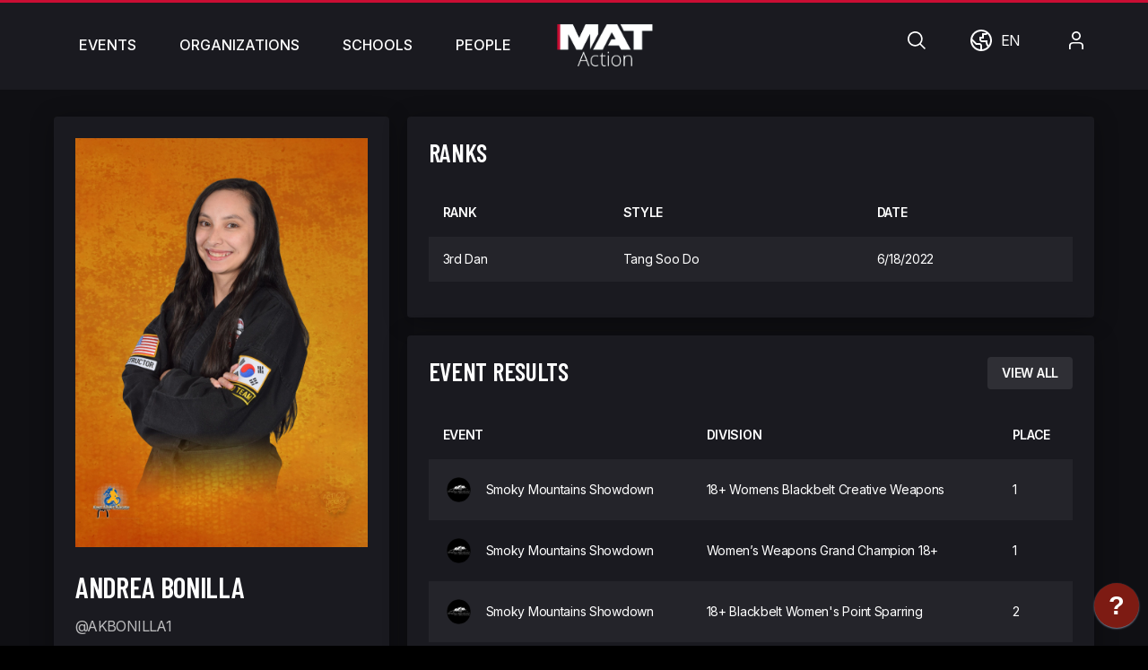

--- FILE ---
content_type: text/html; charset=utf-8
request_url: https://www.mataction.com/en/akbonilla1
body_size: 6082
content:
<!DOCTYPE html>
<html lang="en-US">
    <head>
        
        
        <meta name="timezone_needed" content="pDf3kSKzAQyk2XI9mqZabk5Z1w2Sro6ix8bVFOTP"> 
            
    <meta charset="utf-8">
    <meta name="viewport" content="width=device-width, initial-scale=1">
    
    <meta name="mobile-web-app-capable" content="yes">
    <meta name="apple-mobile-web-app-capable" content="yes">
    
    <!-- CSRF Token -->
    <meta name="csrf-token" content="pDf3kSKzAQyk2XI9mqZabk5Z1w2Sro6ix8bVFOTP">
    
    
    <script src="https://scripts.mataction.com/CDN_3/js/app_new3.js?v=21"   integrity="sha384-EePq8xDDBsQ2OCqKWHBhtxWK13n1azEqrg+J24OsJG+nLcRNmGsqtTfpF+yzZCyW"  crossorigin="anonymous"></script>    <!-- Graphing Library -->
    <script src="https://scripts.mataction.com/CDN_3/CDN/moment-with-locales.js"   integrity="sha384-1NefmifmbhsC3liAYS9WuAYRei4UrwbcZGkpBCdHGTHyUA6PJZgtP6miQ91OoUoF"  crossorigin="anonymous"></script>        
    <script src="https://scripts.mataction.com/CDN_3/yearpicker/yearpicker.js"   integrity="sha384-6zlMqeDvRjIYX3Q77ZOOlh7a8kiy4hw56Nunk5EsnMOgGDGxU5MWCXDLiMeXsk1r"  crossorigin="anonymous"></script>    
        <script src="https://apis.google.com/js/platform.js" async defer></script>
            
    
    <!-- Phone JS Validation --> 
    <script src="https://scripts.mataction.com/CDN_3/js/cleave.js"   integrity="sha384-74GY6X0lv2Jd39pRyOvOTKBQpxZGdKyU0qakqvbuMMHulgS2HjyKyUOqw6MIFyoe"  crossorigin="anonymous"></script>    <script src="https://scripts.mataction.com/CDN_3/js/cleave-phone.js"   integrity="sha384-Fj3khJq5GWrJ1Yk8N0fylrvO1oBzIjjbKPzbPWixDOKkOt5W5QFVZwEcBZCtoAFH"  crossorigin="anonymous"></script>
    <script src="https://scripts.mataction.com/CDN_3/CDN/jquery-ui/jquery-ui.min.js"   integrity="sha384-ZlCad0ODXso4HCntutz5PgW/CFFxmloLitGR6k4hOtla6sLsXIpvG2OqxeB2M+UO"  crossorigin="anonymous"></script>    
     
            <title>MAT Action | Andrea Bonilla</title>
                
        
            
        
    
        
    
            <meta property="og:url"                content="https://www.mataction.com/akbonilla1" />
<meta property="og:type"               content="article" />
<meta property="og:title"              content="Andrea Bonilla | MAT Action" />

<meta property="og:description"        content="" />
<meta property="og:image"              content="https://cdn.mataction.com/d2c5235e-0c18-42a0-8d9e-f15f2d684056/phpn4rNzC" />

<meta name="twitter:card" content="summary_large_image" />

<meta name="twitter:title" content="Andrea Bonilla | MAT Action" />

<meta name="twitter:description" content="" />
    
<meta name="twitter:image" content="https://cdn.mataction.com/d2c5235e-0c18-42a0-8d9e-f15f2d684056/phpn4rNzC" />


            
    
        <link href="https://fonts.googleapis.com/css2?family=Roboto&display=swap" rel="stylesheet">
    <meta name="google-signin-client_id" content="330205106503-sbg23vskju7ttr9qiin4c4ochbgrbchl.apps.googleusercontent.com">
    
    <!-- TINY MCE -->
    <script src="https://scripts.mataction.com/CDN_3/js/tinymce/js/tinymce/tinymce.min.js"   integrity="sha384-qVWLmJJgw5pV5gTowepKXi3NMaDrWJWvDQqpk9ZEnifC9My7g1wTD4tfIKz0tCZO"  crossorigin="anonymous"></script>    
    <link rel="preconnect" href="https://fonts.googleapis.com">
    <link rel="preconnect" href="https://fonts.gstatic.com" crossorigin>
<link href="https://fonts.googleapis.com/css2?family=Barlow+Condensed:ital,wght@0,100;0,200;0,300;0,400;0,500;0,600;0,700;0,800;0,900;1,100;1,200;1,300;1,400;1,500;1,600;1,700;1,800;1,900&family=Inter:wght@100;200;300;400;500;600;700;800;900&display=swap" rel="stylesheet">

<!-- Scripts -->
    
    <!-- SELECT2 -->
     <link href="https://scripts.mataction.com/CDN_3/CDN/select2/dist/css/select2.min.css" rel="stylesheet" />
    <script src="https://scripts.mataction.com/CDN_3/CDN/select2/dist/js/select2.min.js"   integrity="sha384-l+OUDKN+d7ZdoK6kFjtx1qX+viWYAdpQWIPbXuwWO4Lme0ySjdRvzPIYIzrP/O7d"  crossorigin="anonymous"></script>     
    <!-- SELECT2 Bootstrap -->
     <link rel="stylesheet" href="https://scripts.mataction.com/CDN_3/css/bootstrap4select2.css">
    <link rel="stylesheet" href="https://scripts.mataction.com/CDN_3/yearpicker/yearpicker.css">
    <link rel="stylesheet" href="https://scripts.mataction.com/CDN_3/CDN/jquery-ui/jquery-ui.min.css">
    <link rel="stylesheet" href="https://scripts.mataction.com/CDN_3/CDN/jquery-ui/jquery-ui.theme.min.css">
    
    <link rel="manifest" href="/manifest.json">
    <meta name="theme-color" content="#1a1a1a"/>
    
    <!-- Favicon -->
    <link rel="shortcut icon" type="image/png" href="https://www.mataction.com/favicon.png"/>
    
    <link rel="icon" href="https://www.mataction.com/favs/fav-32.png" sizes="32x32" />
    <link rel="icon" href="https://www.mataction.com/favs/fav-192.png" sizes="192x192" />
    <link rel="apple-touch-icon" href="https://www.mataction.com/favs/fav-180.png" />
    <meta name="msapplication-TileImage" content="https://www.mataction.com/favs/fav-270.png" />
    
    <!-- Fonts -->
    <link rel="dns-prefetch" href="//fonts.gstatic.com">
    <link href="https://fonts.googleapis.com/css?family=Nunito" rel="stylesheet" type="text/css">
    
    <!-- Styles -->
        <link href="https://scripts.mataction.com/CDN_3/css/boot5.css?v=1" rel="stylesheet" >
        
<link rel="stylesheet" href="https://scripts.mataction.com/CDN_3/CDN/fontawesome/css/all.css" >
    
    <script src="https://scripts.mataction.com/CDN_3/app-4160906803.js"   integrity="sha384-QKF25qpMORWlUGqfGCobMkDTq3IA6K8fUqD352YEUC634/xBzHSjgUIdAPUTc+np"  crossorigin="anonymous"></script>    
        
    
     
        
                
        <link href="https://scripts.mataction.com/CDN_3/css/app-4160906803.css" rel="stylesheet"  crossorigin="anonymous"  integrity="sha384-k2S9IOFLNBbDbw+zeOmNGBQSLMXBnQhPIt8SNa9KcDadospSvyC+wlxYcl4qyJUa" >    
    
                        
    <link rel="alternate" hreflang="en" href="https://www.mataction.com/en/akbonilla1" />
                                
    <link rel="alternate" hreflang="es" href="https://www.mataction.com/es/akbonilla1" />
                                
    <link rel="alternate" hreflang="fr" href="https://www.mataction.com/fr/akbonilla1" />
                
</head><body  class='transparentbody uiphase'  >


<script data-jsd-embedded data-key="78ee4cb3-d7e5-47ae-b10e-84f304df93f3" data-base-url="https://jsd-widget.atlassian.com" src="https://jsd-widget.atlassian.com/assets/embed.js"></script>

<div  id="jirasupportinfo"
     
        data-support-token="__"
    data-support-page="https://www.mataction.com/en/akbonilla1"
    /> 


        <div id="app" class="headerbodywrap">
        <nav class="navbar   sticky-top   justify-content-center " id='top_header_nav' style="height: auto;">
    <div class='d-flex' >
        <div class="flex-grow-1 rbuttonholder" style="flex-basis: 0;" id='mainbuttonholder'>
            <div class="container-fluid" style=''>
                <nav class="navbar navbar-expand bg-light">
                    <div class="container-fluid">
                      <div class="collapse navbar-collapse" id="navbarNav">
                        <ul class="navbar-nav rbuttons">
                          <li class="nav-item">
                            <a class="nav-link " href="https://www.mataction.com/en/events"> Events</a>
                          </li>
                          <li class="nav-item">
                            <a class="nav-link " href="https://www.mataction.com/en/organizations"> Organizations</a>
                          </li>
                          <li class="nav-item">
                            <a class="nav-link " href="https://www.mataction.com/en/schools">schools</a>
                          </li>
                          <li class="nav-item">
                            <a class="nav-link " href="https://www.mataction.com/en/people">people</a>
                          </li>
                        </ul>
                      </div>
                    </div>
                  </nav>
            </div>
        </div>
        <div class="d-flex navacc">
            <div class="nav-item" style='margin-left:10px; margin-right:20px; margin-top:27px;' id='hammenunav' data-toggle-true='mobilemenu'>
                <a class="nav-link" href="#" role='button'><img src='https://scripts.mataction.com/CDN_3/fi-rs-menu-burger.svg' alt='common.menu' /><span class='sr-only'>common.menu</span></a>
            </div>
            <a href="https://www.mataction.com/en">
                <img id='mainlogoheader' src='https://scripts.mataction.com/CDN_3/MAT-Logo-top.png'  alt="MAT Action">
            </a>
        </div>
        <div class="flex-grow-1 navacc" style="flex-basis: 0;" >
            <div class="container-fluid">
                <nav class="navbar navbar-expand bg-light" >
                    <div class="container-fluid" >
                      <div class="collapse navbar-collapse">
                        <ul class="navbar-nav " style='flex-grow: 2; justify-content: flex-end;'> 
                            <li class="nav-item shearch-active-shown darkselect2" style='flex-grow:2; display: none;'>
                              <select name="search" type="text" class="header_search_bar barbutton form-control" placeholder="Search" aria-label=""></select>
                            </li>
                            
                            <li id="opensearchbuttonmobile" class="nav-item d-block d-sm-none">
                              <a class="nav-link" href="#" role='button'><img src='https://scripts.mataction.com/CDN_3/search.svg' alt='Search' /><span class='sr-only'>Search</span></a>
                            </li>                            
                            <li class="nav-item  d-none d-sm-block">
                                <div id="opensearchbutton" class='shearch-active-shown_neg' >
                                    <a class="nav-link" href="#" role='button'><img src='https://scripts.mataction.com/CDN_3/search.svg' alt='Search' /><span class='sr-only'>Search</span></a>
                                </div>
                            </li>                            <li class="nav-item" id='langnav' data-toggle-true='languageselector' data-disablescroll="true">
                                <a class="nav-link d-flex" href="#" role='button' style='display:block; '><img src='https://scripts.mataction.com/CDN_3/globe.svg' alt='World' /><span class='sr-only'>World</span><div style='height:24px;  padding-left:10px; width:34px; line-height: 24px;'>EN</div></a>
                            </li>
                            
                            <li class="nav-item accnavlink">
                                                              <a class="nav-link" href="/login" role='button'><img src='https://scripts.mataction.com/CDN_3/account.svg' alt='My Account' /><span class='sr-only'>My Account</span></a>
                                                              
                                                           </li>
                        </ul>
                      </div>
                    </div>
                  </nav>
            </div>
        </div>
        
    </div>
                
            
    
</nav>
                
        
        
                
        
                
        <main class="">
    
    
    
    
        
<div class="leftrightlayout d-lg-flex d-block">
    <div class="left">
        <div class="toptillscroll">
        <div class="myCard profilecard personprofilecard">
                 
        <div class=' vertical-image-holder-size image-holder-size' style='width:100%; position: relative;'>
            <div class='imgholder d-flex flex justify-content-center align-items-center' style='background: ;'>
                <img  src='https://cdn.mataction.com/d2c5235e-0c18-42a0-8d9e-f15f2d684056/conversions/phpn4rNzC-small.png' alt=''/>
                </div>
            </div>   
                    
        <div class="title" style="margin-top:24px;">
        Andrea Bonilla
        </div>
        
                <div class="tagline"><span style='text-transform: uppercase;'>@akbonilla1</span></div>
                
                
        <div style='margin-top:16px; margin-bottom:4px;'>
        <div class='line'></div>
    </div>
                <div class='d-flex justify-content-between'>
                        <div class='labeler'>Location</div>
            <div class='content'>USA - AL</div>
        </div>
                
                
                
                        
                
        <div class='d-flex fsocials justify-content-start' style="margin-top:32px">
                    
                        
                        
                        
                        
                        
                        
                    </div>
    </div>
    
    
        </div>

    </div>
    
    <div class="right">
        









<div class="myCard">
        <div class='sectional holder buttonscroller'>
    <div  class='d-flex justify-content-between align-items-stretch sectional-header'>
            <div class='sectional-title'>ranks</div>
            <div class='d-flex'>
                                

                        </div>
    </div>
    <div  class='hiddenscrollbar toscroll ' >
        <table class='table table-ours smallerourtable d-none d-sm-table'>
                        <tr><th>rank</th><th>style</th><th>date</th></tr>
            
                            <tr class='verticalcenter'>
                                        <td>3rd Dan</td>
                    <td>Tang Soo Do</td>
                                        <td>6/18/2022</td>
                                        
                </tr>
                        </table>
        <div class='d-block d-sm-none'>
                            <div class='mobilepricetier templator   '  style='border-radius: 4px 4px 0px 0px;'   >
        <div class='d-flex flex-column'>
                                
            <div class='d-flex' style='margin-bottom: 16px;'>
                <div>
                                                <div class='label'>Rank</div>
                        <div class='data'>3rd Dan</div>
                    </div>
                    <div>
                                                <div class='label'>Style</div>
                        <div class='data'>Tang Soo Do</div>
                    </div>
                    <div>
                                                <div class='label'>Date</div>
                        <div class='data'>6/18/2022</div>
                    </div>                </div>
                <div class='d-flex' style='margin-bottom: 16px;'>
                                    <div>
                                                <div class='label'>Trainer</div>
                                            </div>
                </div>
            </div>
        </div>
                
            </div>
    </div>
</div>
</div>




                    
                <div class="myCard">
        <div class='sectional holder buttonscroller'>
    <div  class='d-flex justify-content-between align-items-stretch sectional-header'>
            <div class='sectional-title'>event results</div>
            <div class='d-flex'>
                                <a class='greybutton align-self-center' href='/akbonilla1/standings' >View All</a>
                                

                        </div>
    </div>
    <div  class='hiddenscrollbar toscroll ' >
        <table class='table table-ours smallerourtable d-none d-sm-table'>
                        <tr><th>event</th><th>division</th><th>place</th></tr>
                        <tr class='verticalcenter'>
                                <td>
                                        <a href='/Smoky-Mountains-Showdown' style='text-decoration:none;'>
                    <div class='d-flex align-items-center align-content-center'>
                                                        <div class='flagimage' style='height:36px; width:36px; '>
                            <div class='image' style="padding:4px; border-radius: 50%; background:;"><img loading='lazy' src='https://cdn.mataction.com/5626a302-4062-4c49-a62f-b630b131b5a6/conversions/phpFSyn1P-thumb.png'></div>                            
                            </div>
                            <div style='margin-left:12px; color:white; text-decoration: none;'>Smoky Mountains Showdown</div>
                        </div>
                    </a>
                </td>
                <td>18+ Womens Blackbelt Creative Weapons</td>
                <td>1</td>
            </tr>
                        <tr class='verticalcenter'>
                                <td>
                                        <a href='/Smoky-Mountains-Showdown' style='text-decoration:none;'>
                    <div class='d-flex align-items-center align-content-center'>
                                                        <div class='flagimage' style='height:36px; width:36px; '>
                            <div class='image' style="padding:4px; border-radius: 50%; background:;"><img loading='lazy' src='https://cdn.mataction.com/5626a302-4062-4c49-a62f-b630b131b5a6/conversions/phpFSyn1P-thumb.png'></div>                            
                            </div>
                            <div style='margin-left:12px; color:white; text-decoration: none;'>Smoky Mountains Showdown</div>
                        </div>
                    </a>
                </td>
                <td>Women’s Weapons Grand Champion 18+</td>
                <td>1</td>
            </tr>
                        <tr class='verticalcenter'>
                                <td>
                                        <a href='/Smoky-Mountains-Showdown' style='text-decoration:none;'>
                    <div class='d-flex align-items-center align-content-center'>
                                                        <div class='flagimage' style='height:36px; width:36px; '>
                            <div class='image' style="padding:4px; border-radius: 50%; background:;"><img loading='lazy' src='https://cdn.mataction.com/5626a302-4062-4c49-a62f-b630b131b5a6/conversions/phpFSyn1P-thumb.png'></div>                            
                            </div>
                            <div style='margin-left:12px; color:white; text-decoration: none;'>Smoky Mountains Showdown</div>
                        </div>
                    </a>
                </td>
                <td>18+ Blackbelt Women&#039;s Point Sparring</td>
                <td>2</td>
            </tr>
                        <tr class='verticalcenter'>
                                <td>
                                        <a href='/Smoky-Mountains-Showdown' style='text-decoration:none;'>
                    <div class='d-flex align-items-center align-content-center'>
                                                        <div class='flagimage' style='height:36px; width:36px; '>
                            <div class='image' style="padding:4px; border-radius: 50%; background:;"><img loading='lazy' src='https://cdn.mataction.com/5626a302-4062-4c49-a62f-b630b131b5a6/conversions/phpFSyn1P-thumb.png'></div>                            
                            </div>
                            <div style='margin-left:12px; color:white; text-decoration: none;'>Smoky Mountains Showdown</div>
                        </div>
                    </a>
                </td>
                <td>18+ Womens Blackbelt Traditional Forms</td>
                <td>2</td>
            </tr>
                        <tr class='verticalcenter'>
                                <td>
                                        <a href='/Smoky-Mountains-Showdown' style='text-decoration:none;'>
                    <div class='d-flex align-items-center align-content-center'>
                                                        <div class='flagimage' style='height:36px; width:36px; '>
                            <div class='image' style="padding:4px; border-radius: 50%; background:;"><img loading='lazy' src='https://cdn.mataction.com/5626a302-4062-4c49-a62f-b630b131b5a6/conversions/phpFSyn1P-thumb.png'></div>                            
                            </div>
                            <div style='margin-left:12px; color:white; text-decoration: none;'>Smoky Mountains Showdown</div>
                        </div>
                    </a>
                </td>
                <td>18+ Womens Blackbelt Traditional Weapons</td>
                <td>2</td>
            </tr>
                        <tr class='verticalcenter'>
                                <td>
                                        <a href='https://www.mataction.com/en/v/tournament/13fc94f9-7e39-42ea-bd63-f19dc3e5a69b' style='text-decoration:none;'>
                    <div class='d-flex align-items-center align-content-center'>
                                                        <div class='flagimage' style='height:36px; width:36px; '>
                            <div class='image' style="padding:4px; border-radius: 50%; background:;"><img loading='lazy' src='https://cdn.mataction.com/cb784bf0-f2b0-42a7-ab96-270b2bbce158/conversions/phpbfXYP3-thumb.png'></div>                            
                            </div>
                            <div style='margin-left:12px; color:white; text-decoration: none;'>Battle at the Capitol</div>
                        </div>
                    </a>
                </td>
                <td>Traditional Weapons / Black Belt / 18-34 (f)</td>
                <td>2</td>
            </tr>
                    </table>
        
        <div class='d-block d-sm-none'>
                            <div class='mobilepricetier templator  0  '  style='border-radius: 4px 4px 0px 0px;'   >
        <div class='d-flex flex-column'>
                                <div class="d-flex align-items-center" style='margin-bottom:16px;'>
                <div class='d-flex align-items-center'>
                                                <div class='flagimage' style='height:36px; width:36px;min-height: 36px;min-width: 36px; '>
                        <div class='image' style="padding:4px; border-radius: 50%; background:;"><img loading='lazy' src='https://cdn.mataction.com/5626a302-4062-4c49-a62f-b630b131b5a6/conversions/phpFSyn1P-thumb.png'></div>                            
                        </div>
                        <div class="flex-grow-1 data" style='margin-left:12px;'>
                        Smoky Mountains Showdown
                        </div>
                    </div>
                    <div>
                                                <div class='label'>Place</div>
                        <div class='data'>1</div>
                    </div>
                </div>
                <div class='d-flex' style='margin-bottom: 16px;'>
                <div>
                                                <div class='label'>Division</div>
                        <div class='data'>18+ Womens Blackbelt Creative Weapons</div>
                    </div>
                </div>
            </div>
        </div>
                <div class='mobilepricetier templator  odd  1  eventandings-extra-tbshown  '   style='display:none'   >
        <div class='d-flex flex-column'>
                                <div class="d-flex align-items-center" style='margin-bottom:16px;'>
                <div class='d-flex align-items-center'>
                                                <div class='flagimage' style='height:36px; width:36px;min-height: 36px;min-width: 36px; '>
                        <div class='image' style="padding:4px; border-radius: 50%; background:;"><img loading='lazy' src='https://cdn.mataction.com/5626a302-4062-4c49-a62f-b630b131b5a6/conversions/phpFSyn1P-thumb.png'></div>                            
                        </div>
                        <div class="flex-grow-1 data" style='margin-left:12px;'>
                        Smoky Mountains Showdown
                        </div>
                    </div>
                    <div>
                                                <div class='label'>Place</div>
                        <div class='data'>1</div>
                    </div>
                </div>
                <div class='d-flex' style='margin-bottom: 16px;'>
                <div>
                                                <div class='label'>Division</div>
                        <div class='data'>Women’s Weapons Grand Champion 18+</div>
                    </div>
                </div>
            </div>
        </div>
                <div class='mobilepricetier templator  2  eventandings-extra-tbshown  '   style='display:none'   >
        <div class='d-flex flex-column'>
                                <div class="d-flex align-items-center" style='margin-bottom:16px;'>
                <div class='d-flex align-items-center'>
                                                <div class='flagimage' style='height:36px; width:36px;min-height: 36px;min-width: 36px; '>
                        <div class='image' style="padding:4px; border-radius: 50%; background:;"><img loading='lazy' src='https://cdn.mataction.com/5626a302-4062-4c49-a62f-b630b131b5a6/conversions/phpFSyn1P-thumb.png'></div>                            
                        </div>
                        <div class="flex-grow-1 data" style='margin-left:12px;'>
                        Smoky Mountains Showdown
                        </div>
                    </div>
                    <div>
                                                <div class='label'>Place</div>
                        <div class='data'>2</div>
                    </div>
                </div>
                <div class='d-flex' style='margin-bottom: 16px;'>
                <div>
                                                <div class='label'>Division</div>
                        <div class='data'>18+ Blackbelt Women&#039;s Point Sparring</div>
                    </div>
                </div>
            </div>
        </div>
                <div class='mobilepricetier templator  odd  3  eventandings-extra-tbshown  '   style='display:none'   >
        <div class='d-flex flex-column'>
                                <div class="d-flex align-items-center" style='margin-bottom:16px;'>
                <div class='d-flex align-items-center'>
                                                <div class='flagimage' style='height:36px; width:36px;min-height: 36px;min-width: 36px; '>
                        <div class='image' style="padding:4px; border-radius: 50%; background:;"><img loading='lazy' src='https://cdn.mataction.com/5626a302-4062-4c49-a62f-b630b131b5a6/conversions/phpFSyn1P-thumb.png'></div>                            
                        </div>
                        <div class="flex-grow-1 data" style='margin-left:12px;'>
                        Smoky Mountains Showdown
                        </div>
                    </div>
                    <div>
                                                <div class='label'>Place</div>
                        <div class='data'>2</div>
                    </div>
                </div>
                <div class='d-flex' style='margin-bottom: 16px;'>
                <div>
                                                <div class='label'>Division</div>
                        <div class='data'>18+ Womens Blackbelt Traditional Forms</div>
                    </div>
                </div>
            </div>
        </div>
                <div class='mobilepricetier templator  4  eventandings-extra-tbshown  '   style='display:none'   >
        <div class='d-flex flex-column'>
                                <div class="d-flex align-items-center" style='margin-bottom:16px;'>
                <div class='d-flex align-items-center'>
                                                <div class='flagimage' style='height:36px; width:36px;min-height: 36px;min-width: 36px; '>
                        <div class='image' style="padding:4px; border-radius: 50%; background:;"><img loading='lazy' src='https://cdn.mataction.com/5626a302-4062-4c49-a62f-b630b131b5a6/conversions/phpFSyn1P-thumb.png'></div>                            
                        </div>
                        <div class="flex-grow-1 data" style='margin-left:12px;'>
                        Smoky Mountains Showdown
                        </div>
                    </div>
                    <div>
                                                <div class='label'>Place</div>
                        <div class='data'>2</div>
                    </div>
                </div>
                <div class='d-flex' style='margin-bottom: 16px;'>
                <div>
                                                <div class='label'>Division</div>
                        <div class='data'>18+ Womens Blackbelt Traditional Weapons</div>
                    </div>
                </div>
            </div>
        </div>
                <div class='mobilepricetier templator  odd  5  eventandings-extra-tbshown  '   style='display:none'   >
        <div class='d-flex flex-column'>
                                <div class="d-flex align-items-center" style='margin-bottom:16px;'>
                <div class='d-flex align-items-center'>
                                                <div class='flagimage' style='height:36px; width:36px;min-height: 36px;min-width: 36px; '>
                        <div class='image' style="padding:4px; border-radius: 50%; background:;"><img loading='lazy' src='https://cdn.mataction.com/cb784bf0-f2b0-42a7-ab96-270b2bbce158/conversions/phpbfXYP3-thumb.png'></div>                            
                        </div>
                        <div class="flex-grow-1 data" style='margin-left:12px;'>
                        Battle at the Capitol
                        </div>
                    </div>
                    <div>
                                                <div class='label'>Place</div>
                        <div class='data'>2</div>
                    </div>
                </div>
                <div class='d-flex' style='margin-bottom: 16px;'>
                <div>
                                                <div class='label'>Division</div>
                        <div class='data'>Traditional Weapons / Black Belt / 18-34 (f)</div>
                    </div>
                </div>
            </div>
        </div>
                        <div class='d-flex align-items-center'>
    <div class='line flex-grow-1'></div>
    <div class='lineslot' style='margin-left:10px; margin-right: 10px;'><div class='eventandings-extra-tbshown_neg'><div class='d-flex '  data-toggle-true='eventandings-extra-tbshown'><div class='show-more-text'>Show More</div><img src='https://scripts.mataction.com/CDN_3/arrow-down.svg' alt='' /></div></div>
            <div style='display:none' class='eventandings-extra-tbshown'><div class='d-flex '   data-focus-this='true' data-toggle-neg='eventandings-extra-tbshown'><div class='show-more-text'>Show Less</div><img src='https://scripts.mataction.com/CDN_3/arrow-up.svg' alt='' /></div></div></div>
    <div class='line flex-grow-1'></div>
</div>
            </div>
    </div>
</div>
</div>   



                    
                
    </div>
</div>
    
    
    
    


    
</main>
        <div style="height: 225px;"></div>
    </div>
    <footer id="footer">  
        <div class='d-flex justify-content-between upper flex-column flex-sm-row' >
            <a href="https://www.mataction.com/en">
                <img src='https://scripts.mataction.com/CDN_3/MAT-Logo-top.png' alt='MAT Action' />
            </a>
            <div class='mid flex-grow-1 d-flex justify-content-center align-items-center flex-column flex-lg-row'>
                <a class='redtextlinkhover' href='https://www.mataction.com/en/events' target="_blank" > Events</a>
                <a class='redtextlinkhover' href='https://www.mataction.com/en/organizations' target="_blank" > Organizations</a>
                <a class='redtextlinkhover' href='https://www.mataction.com/en/schools' target="_blank" >schools</a>
                <a class='redtextlinkhover' href='https://www.mataction.com/en/people' target="_blank" >people</a>
            </div>        
            <div class='right d-flex align-items-center fsocials justify-content-center justify-content-lg-start' style='width:auto;'>
                <a class='socialbutton' href="https://www.instagram.com/matactionsports/" target="_blank" rel="noreferrer noopener">
    <img src='https://scripts.mataction.com/CDN_3/instagram.svg' alt='Instagram' />
</a>                <a href="https://www.facebook.com/matactionsports/" class='socialbutton d-flex' target="_blank" rel="noreferrer noopener">
    <img src='https://scripts.mataction.com/CDN_3/facebook.svg' alt='FaceBook'  /> 
</a>            </div>
        </div>
        <div class='d-none d-sm-block'>
            <div class='line'></div>
        </div>
        <div class='d-flex justify-content-between lower flex-column flex-lg-row'>
            <div>
            
            </div>
            <div class='d-flex justify-content-around flex-wrap'>
               <a href='https://www.mataction.com/en/tv' target="_blank" >TV</a>
               <a href='https://www.mataction.com/en/code' target="_blank"  >Verify SMS</a>
               <a href='https://www.mataction.com/en/release-notes' target="_blank" >Release Notes</a>
               <a href='#' data-bs-toggle="modal" data-bs-target="#suggestion_modal" >Feature Request</a>
               <a href='https://www.mataction.com/en/legal' target="_blank" >Legal</a>                
            </div>
        </div>
        
        <div class='d-block d-sm-none' style='margin-top:4px'>
            <div class='line'></div>
        </div>
        
    </footer>
    
    <div class="fixed-top" style='display:none' id='nointernetwarning'>
        <div style="padding:15px; text-align: center; margin-top:10px">
            <div class="alert alert-danger" role="alert" style='display: inline'>
               <i class="fas fa-ban"></i> You are not connected to the internet
            </div>
        </div>
    </div>
    
    


<div id='languageselector' class='languageselector'>
    <div>
        <div id='languageselectorexit' data-toggle-neg='languageselector' data-enablescroll="true" >
            <img src='https://scripts.mataction.com/CDN_3/cross.svg' alt='Exit' />
        </div>
        
        <div id='languageselectorholder' >
            <h2>Select Your Language</h2>
            <div class='d-flex flex-column' style="padding-bottom:50px;">
                                    
                        <a  class='lang  active ' style='display:block;' rel="alternate" hreflang="en" href="https://www.mataction.com/en/akbonilla1">
                            English
                        </a>
                                    
                        <a  class='lang ' style='display:block;' rel="alternate" hreflang="es" href="https://www.mataction.com/es/akbonilla1">
                            Español
                        </a>
                                    
                        <a  class='lang ' style='display:block;' rel="alternate" hreflang="fr" href="https://www.mataction.com/fr/akbonilla1">
                            Français
                        </a>
                            </div>
        </div>
        
    </div>
</div>

<div id='mobilesearchmodal' class='mobilesearchmodal'>
    <div class='d-flex flex-row justify-content-between'>
        <a href="https://www.mataction.com/en">
            <img src='https://scripts.mataction.com/CDN_3/MAT-Logo-top.png' alt='MAT Action' />
        </a>
        <div data-toggle-neg='mobilesearchmodal' data-enablescroll="true" id='mobilesearchmodalexit' >
            <img src='https://scripts.mataction.com/CDN_3/cross.svg' alt='Exit' />
        </div>
    </div>
    
    <div class=" darkselect2">
        <select name="search" type="text" class="header_search_bar barbutton form-control" placeholder="Search" aria-label=""></select>
    </div>
</div>

<div id='mobilemenu' class='mobilemenu'>
    <div class="topmenu d-flex align-items-center justify-content-between" style="margin-bottom:24px;" >
        <div id="mobilemenuexit" style="width:30%;" >
            <img data-toggle-neg='mobilemenu' src='https://scripts.mataction.com/CDN_3/cross.svg' alt='Exit' />
        </div>
        <a href="https://www.mataction.com/en">
            <img src='https://scripts.mataction.com/CDN_3/MAT-Logo-top.png' alt='MAT Action' />
        </a>
        <div style="width:30%;" >
            <a data-toggle-true='languageselector' data-toggle-neg='mobilemenu' data-disablescroll="true" class="d-flex justify-content-end" href="#" role='button' style="font-family: 'Inter';
                font-style: normal;
                font-weight: 400;
                text-decoration:none;
                font-size: 16px;
                line-height: 24px;
                letter-spacing: -0.04em;
                color: #FFFFFF;"><img src='https://scripts.mataction.com/CDN_3/globe.svg' alt='World' /><span class='sr-only'>World</span><div style='height:24px;  padding-left:10px; width:34px; 
            line-height: 24px;
        '>EN</div></a>
        </div>
    </div>
    <div class='d-flex justify-content-between upper flex-column flex-lg-row' >
        <div style="margin-bottom:16px;" class='mid flex-grow-1 d-flex justify-content-center align-items-center flex-column flex-lg-row'>
            <a class="redtextlinkhover" href='https://www.mataction.com/en/events'  > Events</a>
            <a class="redtextlinkhover" href='https://www.mataction.com/en/organizations' > Organizations</a>
            <a class="redtextlinkhover" href='https://www.mataction.com/en/schools'>schools</a>
            <a class="redtextlinkhover" href='https://www.mataction.com/en/people'  >people</a>
        </div>        
        <div class='right d-flex align-items-center fsocials justify-content-center justify-content-sm-start' style='width:auto;'>
            <a class='socialbutton ' href='#' target="_blank" rel="noreferrer noopener">
    <img src='https://scripts.mataction.com/CDN_3/youtube.svg' alt='YouTube'  />
</a>                <a class='socialbutton' href="https://www.instagram.com/matactionsports/" target="_blank" rel="noreferrer noopener">
    <img src='https://scripts.mataction.com/CDN_3/instagram.svg' alt='Instagram' />
</a>                <a href="https://www.facebook.com/search/top?q=mat%20action" class='socialbutton d-flex' target="_blank" rel="noreferrer noopener">
    <img src='https://scripts.mataction.com/CDN_3/facebook.svg' alt='FaceBook'  /> 
</a>        </div>
    </div>
        
    <div class='d-flex justify-content-between lower flex-column flex-lg-row' style="margin-top:8px; margin-bottom:24px;">
        <div class='d-flex justify-content-around flex-wrap'>
           <a href='https://www.mataction.com/en/tv'  >TV</a>
           <a href='https://www.mataction.com/en/code'   >Verify SMS</a>
           <a href='https://www.mataction.com/en/release-notes'  >Release Notes</a>
           <a href='#' data-bs-toggle="modal" data-bs-target="#suggestion_modal" >Feature Request</a>
           <a href='https://www.mataction.com/en/legal'  >Legal</a>                
        </div>
    </div>

    <div class='line'></div>
</div>


<div class="modal fade" id="suggestion_modal" tabindex="-1" role="dialog" aria-labelledby="reporting_modal_label" aria-hidden="true">
  <div class="modal-dialog" role="document">
    <div class="modal-content mainmodal"  data-activeform='true'>
      <div class="modal-header" style='padding-top: 0px; margin-top: 0px;'>
        <h5 class="modal-title" style='padding-top: 0px; margin-top: 0px;' id="suggestion_modal_label">Feature Request</h5>
        <button type="button" class="close" data-bs-dismiss="modal" aria-label="Close">
          <span aria-hidden="true">&times;</span>
        </button>
      </div>
      <div class="modal-body text-left">
          <p style='text-align: left;'>Please do not use this form to request support as it is not checked as often, please use the support button in the bottom right instead.</p>
        <div class="form-group" style='margin-top:10px; text-align: left;'>
            <label for="suggestion_explations"  style='text-align: left; margin-bottom: 12px;'>What is your suggestion?</label>
            <textarea  class="form-control" id="suggestion_explations" required></textarea>
        </div>
      </div>
      <div class="modal-footer" style='padding-top:12px; justify-content: flex-start;'>
        <button type="button" class="formchangebutton easy" id='saveSuggestion' style='margin-left: 0px;'>Submit Feature Request</button>
        <button type="button" class="greybutton easy" data-bs-dismiss="modal" >Cancel</button>
      </div>
    </div>
  </div>
</div>
        <div class='' id="cartdata" >
<div class="offcanvas offcanvas-end" style='width:500px;' tabindex="-1" id='cartoffpage' aria-labelledby="offcanvasRightLabel">
  <div class="offcanvas-body">
     <div class='loadingoverlay'>
        <div>
            <div class="spinner-border text-danger" role="status">
                <span class="visually-hidden">loading</span>
            </div>
        </div>
    </div>
    
    <div class="d-flex flex-column" style="height:100%;">
        <div class="cartheader flex-grow-0 sectional">
            <div class=' d-flex justify-content-between'>
                <div class="title">Cart</div>
                <img class="sidebarclose sidebarclosebutton" data-bs-dismiss="offcanvas" aria-label="Close" src='https://scripts.mataction.com/CDN_3/cross.svg' alt='' />
            </div>
        </div>
        
        <div style='display: none;' class='emptycart'>
            <div class='emptycarttitle'>You haven’t added any items yet</div>
            <div class='emptycartdesc'>Here you can see all the items you&#039;ve added to your cart</div>
        </div>
        
        <div class="cartsbody" style='max-height: 100%;height: 100%;overflow-y: auto;'>
                        
            <div class='summarytable'>
                
            </div>
        </div>
     
            </div>
  </div>
</div>

</div>    


</html>


--- FILE ---
content_type: text/css
request_url: https://scripts.mataction.com/CDN_3/css/app-4160906803.css
body_size: 26699
content:
@font-face {
    font-family: cylburn;
    src: url(https://www.mataction.com/css/fonts/Cylburn.ttf);
  }
  
  a {
       color: #C90D33;
  }
   
  a:hover {
      color: #7D1B13;
  }
  
   .table-responsive td,  .table-responsive th {
      white-space: nowrap;
      vertical-align: middle;
   }
   
   .modal-xxl {
       max-width:100%;
   }
   
   .form-check-input[type=checkbox] {
      border-radius: 4px 4px 0px 0px;
  }
  
  .filtersbody::-webkit-scrollbar { 
      display: none;
  }
  
   .form-check-input:checked[type=checkbox] {
      background-color: #C90D33 !important;
      border-radius: 4px 4px 0px 0px;
  }
   
  .form-check-input {
      background: none;
      border-style: solid;
      border-color: #2F2F35;
  }
   
   .file-manager-item img {
       width:100%;
       padding:5px;
       border-color:grey;
       border-style:solid;
   }
   
   .hidden {
      display:none;
   }
    
   .hide_complete .completed_check {
       display:none;
   }
   
   
   .file-manager-item.selected {
       background-color:#42aaf4;
   }
   
   th.clickable-table-header:hover {
       background-color:#660000;
       color:white;
   }
   
    .image-holder-size img {
      max-width:100%;
     
   }
   
   .vertical-image-holder-size img {
      max-height:100%;
     
   }
   
   .image-holder-size-round img {
      border-radius: 100%;
  }
   
  .image-holder-size.small-icon-holder img{
      border-radius: 25px;
  }
   
   .payment_box {
      margin:10px;
      padding:10px;
      border-style:solid;
      border-color:grey;
   }
   
   .navbar-dark .navbar-nav .nav-item .nav-link {
      text-transform:uppercase;
      color:white;
   } 
   
   .navbar-dark {
      background-color: #660000!important;
   }
   
   #top_header_nav {
      height:100px;
      border-top-style:solid;
      border-top-width:3px;
      border-top-color: #C90D33;
      
      max-width:1440px;
   }
   
   #top_header_nav .rbuttonholder {
      margin-top:15px;
   }
   
  #top_header_nav, #top_header_nav nav {
      color:white !important;
      background-color:#1A1A20 !important;
      margin:0;
      padding: 0;
   }
   
   body {
      background-color: #5B5B5B;
   }
   
   #top_header_nav > div {
       width:100%;
       max-width:1440px;
   }
   
   #top_header_nav.tactive, #top_header_nav.tactive nav {
      color:white !important;
      background-color:rgba(0, 0, 0, 0) !important;
      margin:0;
      padding: 0;
   }
   
   .rbuttons .nav-item .nav-link {
      font-family: 'Inter', sans-serif;
      font-style: normal;
      font-weight: 500;
      font-size: 16px;
      line-height: 24px;
      display: flex;
      align-items: flex-end;
      text-transform: uppercase;
      color: #FFFFFF;
      padding-left:0px;
      padding-right:0px;
      
      padding-top:20px;
      padding-bottom:20px;
      
   }
   
  .rbuttons  .nav-item.active {
      border-color: #C90D33 ;
      padding-bottom: 15px;
      border-bottom-style: solid;    
  }
   
       
  
  
   
  .rbuttons .nav-item {
      padding-left:8px;
      padding-right:8px;
  }
  
  @media (min-width: 1200px) {
      .rbuttons .nav-item {
          margin-left:16px;
          margin-right:16px;   
      }
  }
  
  .rbuttons .nav-item:hover .nav-link, .rbuttons .nav-item .nav-link.active {
      color: #C90D33 !important;
  }
  
  .rbuttons .nav-item .nav-link.clicked {
      color: #C90D33 !important;
  }
  
  .navacc .navbar-collapse {
      flex-direction: row-reverse;
  }
   
  #homepagesliderdesktop {
      max-width:1440px;
      margin-left:auto;
      margin-right:auto;
  }
   
  .specgrad {     
      background: linear-gradient(291.01deg, rgba(15, 15, 19, 0.4) 4.72%, rgba(15, 15, 19, 0.324) 15.17%, rgba(15, 15, 19, 0) 28.5%), linear-gradient(180deg, rgba(15, 15, 19, 0) 31.17%, #0F0F13 100%), linear-gradient(90deg, rgba(15, 15, 19, 0.8) 0%, rgba(15, 15, 19, 0.648) 43.94%, rgba(15, 15, 19, 0) 100%), 100%;
  }
   
  .specgradm {
      padding-bottom: 2px;
      background: linear-gradient(180deg, rgba(15, 15, 19, 0) 52.04%, #0F0F13 100%), linear-gradient(57.64deg, rgba(15, 15, 19, 0.8) 19.4%, rgba(15, 15, 19, 0.648) 53.95%, rgba(15, 15, 19, 0) 106.66%), 100%;
  }
   
  #homepagesliderdesktop .carousel-indicators {
      position: absolute;
      right: 4.1667%;
      bottom: 11.0193%;
      left: 73.9583%;
      z-index: 2;
      display: flex;
      justify-content: center;
      padding: 0;
      margin-bottom: 0; 
      list-style: none;
  }

  @media (max-width: 575px) {
        #homepagesliderdesktop .carousel-indicators {
            bottom: 9.917355%;
            left: 4%;
            right: 4.2666667%;
        }
    }
    .slider-next-holder {
        position: absolute;
        left: 73.9583%;
        right: 4.1667%;
        bottom: 15.978%;
        top: 71.3499%;
    }
    @media (max-width: 575px) {
        .slider-next-holder {
            position: absolute;
            top: 73.002755%;
            bottom: 14.600551%;
            left: 4.2666667%;
            right: 4.2666667%;
        }
    }
  .slider-next-holder img {
      max-width:100%;
      max-height:100%;
  }
   
  .sliderf-next {
      font-family: 'Inter', sans-serif;
      font-style: normal;
      font-weight: 500;
      font-size: 14px;
      line-height: 18px;
      letter-spacing: -0.04em;
      text-transform: uppercase;
      color: #8E8E8F;
  }
   
  #homepagesliderdesktop  .slider-next {
      position: absolute;
      top: 75%;
      left: 72%;
      
      font-family: 'Inter', sans-serif;
      font-style: normal;
      font-weight: 500;
      font-size: 14px;
      line-height: 18px;
      letter-spacing: -0.04em;
      text-transform: uppercase;
      color: #8E8E8F;
  }
   
  #homepagesliderdesktop  .slider-next-title {
      position: absolute;
      top: 78%;
      left: 72%;
      width:12%;
      
      font-family: 'Inter', sans-serif;
      font-style: normal;
      font-weight: 600;
      font-size: 16px;
      line-height: 20px;
      letter-spacing: -0.04em;
      
      color: #FFFFFF;
  }
   
  .sliderf-name {    
      font-family: 'Inter', sans-serif;
      font-style: normal;
      font-weight: 600;
      font-size: 16px;
      line-height: 20px;
      letter-spacing: -0.04em;
      color: #FFFFFF;
   }
   
  #homepagesliderdesktop  .slider-next-icon {
      position: absolute;
      top: 83.5%;
      left: 72%;
      width:12%;
  }
    
  #homepagesliderdesktop .slider-next-logo {
      position: absolute;
      top: 74%;
      right: 5%;
      max-width: 10%;
      max-height: 14%;;
      
      font-family: 'Inter', sans-serif;
      font-style: normal;
      font-weight: 400;
      font-size: 12px;
      line-height: 16px;
      letter-spacing: -0.02em;
      color: #8E8E8F;
  }
   
  .greytag {     
      background: rgba(255, 255, 255, 0.2);
      backdrop-filter: blur(14px);
      border-radius: 4px;  
      
      font-family: 'Inter', sans-serif;
      font-style: normal;
      letter-spacing: -0.02em;
      text-transform: uppercase;
      color: #FFFFFF;    
      transition: 1s;
  }
   
  .greytaghover:active, .greytaghover:hover {
      background: rgba(255, 255, 255, 0.2);
      backdrop-filter: blur(14px);
  }
   
  .mlogotag  { 
      font-size:0em !important;
      font-family: none;  
      line-height: normal;
  }
   
  .mlogotag img {
      width: 26px;
      height: 16px;    
      font-family: none;
      
  }
  
  @media (max-width: 575px) { 
      .mlogotag img {
          width:24px;
          height:14px;
          line-height:normal;
      }
  }
   
  .tag {     
      font-size: 12px !important;
      padding:8px;
      margin-left:12px;
      font-weight: 500;
      line-height: 16px;
  }
   
  @media (max-width: 575px) { 
      .tag {     
          font-size: 10px !important;
          padding:6px;
          margin-left:8px;
          
          font-style: normal;
          font-weight: 500;
          font-size: 10px;
          line-height: 14px;
          /* identical to box height, or 140% */
  
          letter-spacing: -0.02em;
          text-transform: uppercase;
  
      }
  }
   
  .tag:first-of-type {
       margin-left:0px;
  }
   
  .greentag {
       background: #3BA321;
      border-radius: 4px;
  
      font-family: 'Inter', sans-serif;
      font-style: normal;
      /* identical to box height, or 133% */
  
      letter-spacing: -0.02em;
      text-transform: uppercase;
  
      /* Primary/White */
  
      color: #FFFFFF;
  
  }
   
  .slider-holder {
      position:absolute;
      top:24.7934%;
      left:4.1667%;
      width:45.2778%;
      bottom:8.2645%;
  }
   
  @media (max-width: 575px) {       
      .slider-holder {
          top: 14.314%;
          left:4.2667%;
          right:4.2667%;
          width:88.88%
      }
  }
  
  
  .slider-holder .label, .featuredeventcontainer .label {
      font-family: 'Inter', sans-serif;
      font-style: normal;
      font-weight: 400;
      font-size: 16px;
      line-height: 24px;
      letter-spacing: -0.04em;
      color: #FFFFFF;
  }
    
  @media (max-width: 575px) { 
      .slider-holder .label, .featuredeventcontainer .label {
          font-family: 'Inter', sans-serif;
          font-style: normal;
          font-weight: 400;
          font-size: 14px;
          line-height: 27px;
          letter-spacing: -0.02em;
          color: #FFFFFF;
      }
  }
  
   
  .slider-holder img.logo {
      height:100%; max-height: 100px; margin-right:20px;
  }
   
  @media (max-width: 900px) { 
      .slider-holder img.logo {
          height:100%; max-height: 60px;
          margin-right:16px;
      }
      
      #mainbuttonholder, #langnav {
          display:none;
      }
      
      #top_header_nav {
          height:auto;
      }
  }
   
   .slider-holder .title {
      font-family: 'Barlow Condensed', sans-serif;
      font-style: normal;
      font-weight: 600;
      font-size: 96px;
      line-height: 96px;
      margin-bottom: 35px;
  
      letter-spacing: -0.01em;
      text-transform: uppercase;
      font-feature-settings: 'ss01' on;
      color: #FFFFFF;
  }
   
   
  @media (max-width: 576px) { 
      .slider-holder .title {
          font-family: 'Barlow Condensed', sans-serif;
          font-style: normal;
          font-weight: 600;
          font-size: 46px;
          line-height: 54px;
          margin-bottom: 20px;
  
          letter-spacing: -0.01em;
          text-transform: uppercase;
          font-feature-settings: 'ss01' on;
          color: #FFFFFF;
      }
  }
   
   #homepagesliderdesktop  .carousel-control-next {
      top: 68%;
      right: 5%;
      background-color: black;
      width:30%;
      background-color: rgba(0,0,0,0);
      bottom:12%;
   }
   
@media (max-width: 575px) {
    #homepagesliderdesktop .carousel-control-next {
        top: 70.5%;
        bottom: 16%;
        right: 2%;
        background-color: black;
        width: 96%;
        background-color: rgba(0,0,0,0);
    }
}
   
  .slider-next-left {
      min-width: 65.7143%;
      max-width: 65.7143%;
  }
  
   @media (max-width: 1200px) {
      .slider-next-left {
          min-width: 65.7143%;
          max-width: none;
      }
  }
   
  .slider-next-right  {
      text-align:right;
      height:100%;
  }
   
   
  @media screen and (max-width: 1000px) and (min-width:575px)  {
      .slider-next-right {
          display:none;
      }
  }
   
  .sliderf-icon {
      opacity:0.5;
  }
  
  .sliderf-date {
      font-family: 'Inter', sans-serif;
      font-style: normal;
      font-weight: 400;
      font-size: 12px;
      line-height: 16px;
      letter-spacing: -0.02em;
      color: #FFFFFF;
      opacity: 0.7;
  } 
   
  #homepagesliderdesktop  .slider-next-date {
      position: absolute;
      top: 84.5%;
      left: calc(72% + 20px);
      width:10%;
      
      font-family: 'Inter', sans-serif;
      font-style: normal;
      font-weight: 400;
      font-size: 12px;
      line-height: 16px;
      letter-spacing: -0.02em;
      color: #8E8E8F;
      opacity: 0.5;
  }
    
   
  #homepagesliderdesktop  .carousel-indicators button {
      flex-grow: 1;
  }
   
  .specgrad img, .specgradm img {
      position: relative;
      z-index: -1;
  }
   
  .navacc .nav-item {
      color:white !important;
       
      font-family: 'Inter', sans-serif;
      font-style: normal;
      font-weight: 400;
      font-size: 16px;
      line-height: 24px;
      letter-spacing: -0.04em;
      color: #FFFFFF;    
      margin-left:8px;
      margin-right:8px;    
      margin-top:22px;
  }
   
  
  .navacc .nav-item:last-of-type {
      margin-right:4px;
  }
  
  @media (min-width: 1200px) {
      .navacc .nav-item {
          margin-left:16px;
          margin-right:16px;   
      }
      .navacc .nav-item:last-of-type {
          margin-right:36px;
      }
      
      #mainbuttonholder .container-fluid:first-child {
          padding-left:32px
      }
  }
   
  
  @media (max-width: 575px) {
      .navacc .nav-item {
          margin-left:6px;
          margin-right:6px;
      }
        
      .navacc .nav-item:last-of-type {
          margin-right:-6px;
      }
  }
   
  .navacc .nav-link {
      color:white !important;
      
      font-family: 'Inter', sans-serif;
      font-style: normal;
      font-weight: 400;
      font-size: 16px;
      line-height: normal;
      letter-spacing: -0.04em;
      color: #FFFFFF;
  }
   
  .navacc .nav-item:hover {
      background: rgba(255, 255, 255, 0.2);
      backdrop-filter: blur(14px);
      border-radius: 4px;
  }
   
  .navacc .nav-item {
      transition: .15s all;
  }
   
  .navacc .nav-item.active, .navacc .nav-item.clicked {
      background: rgba(255, 255, 255, 0.3);
      backdrop-filter: blur(14px);
      border-radius: 4px;
  }
   
   
  .navbar.center .navbar-inner {
      text-align: center;
  }
  
  .navbar.center .navbar-inner .nav {
      display:inline-block;
      float: none;
  }
  
  .card-header {
      font-size:1.5em;
  }
  
  .table-filter-row-item {
      display:block; 
      float:left; 
      background-color: lightgray; 
      padding:5px; 
      border-radius: 25px;
      margin:5px;
  }
  
  .no-wrap-md {
      white-space:normal;
  }
  
  @media (min-width: 768px) { 
      .no-wrap-md {
          white-space:nowrap;
      }
  }
  
  .table_header_search_holder {
      float:right; 
      margin:5px;
  }
  
  .table_header_button {
      float:right; 
      margin:5px;
  }
  
  .table_header_button {
      float:right; 
      margin:5px;
  }
  
  .table_header_title {
      float:left;
  }
  
  @media (max-width: 768px) { 
      .table_header_search_holder {
          float:none; 
          width:100%;
          text-align:center;
      }
  
     .table_header_title {
          float:none;
          text-align:center;
          width:100%;
      }
      
      .table_header_button {
          float:none; 
          display:inline;
      }
  }
  
  .hide-unless-hover-parent  {
      display:none;
  }
  
  div:hover > .hide-unless-hover-parent  {
      display:block;
  }
  
  .fancy-select-dropdown-image {
      
      height:50px;
  }
  
  .text-warning {
      color: #520069 !important; 
  }
  
  .list-unstyled .media {
      border-bottom-style:solid;
      border-width:1px;
      border-color:light-grey;
      margin-bottom:10px;
  }
  
  h1, h2 {
      font-size:1em; margin-bottom:0px;
  }
  
  .modal div {
      z-index:1000;
  }
  
  .card-columns {
      column-count: 1;
    
   }
  
  @media screen and (min-width: 600px) {
    .card-columns {
      column-count: 2;
    
   }
  }
  
  
   
  @media screen and (min-width: 1100px) {
    .card-columns {
      column-count: 3;
    
   }
   
   .somepaddingdesktop {
       padding:10px;
   }
  }
  
  @media screen and (max-width: 1300px) and (min-width: 770px) {
    .navbar-nav.mr-auto.container {
      font-size:0.7rem
    
   }
   
   .navbar-expand-md .navbar-nav .nav-link {
       padding-left:0px;
   }
  }
  
  @media screen and (max-width: 1000px) and (min-width: 770px) {
    .navbar-nav.mr-auto.container {
      font-size:0.6rem
    
   }
   
   .navbar-expand-md .navbar-nav .nav-link {
       padding-left:0px;
   }
  }
  
  footer a, footer a:hover {
      color: white;
      text-decoration: underline;    
      text-align: center;
  }
  
  footer {
      background: #1A1A20;
  }
  
  
  html, body {
    height: 100%;
    margin: 0;
  }
  
  #app {
      min-height: 100%;
      margin-bottom: -225px;
  }
  
  .select2.select2-container {
      background-color:white;
  }
  
  table.google-visualization-orgchart-table {
      border-collapse: separate;
  }
  
  .google-visualization-orgchart-nodesel {
      color:#fcfcfc;
      
      border: 2px solid #420404 !important; 
      background-color: #660000 !important; 
      background: -webkit-gradient(linear, left top, left bottom, from(#7a0000), to(#7a0202)) !important;
  }
  
  .google-visualization-orgchart-node {
      color:#fcfcfc;
      
      border: 2px solid #420404 !important; 
      background-color: #660000 !important; 
      background: -webkit-gradient(linear, left top, left bottom, from(#7a0000), to(#7a0202)) !important;
  }
  
  
  
  
  
  .google-visualization-orgchart-lineleft {
      border-left: 1px solid #660000 !important;
  }
  
  .google-visualization-orgchart-lineright {
      border-right: 1px solid #660000 !important;
  }
  
  .google-visualization-orgchart-linebottom {
      border-bottom: 1px solid #660000 !important;
  }
  
  .seat-map-room {    
      background:#282c34!important;
      color:white;
          border-radius: 5px;
  }
  
  .release-notes h3 {
      font-size:1.1em;
      margin-top:8px;
      
  }
  .release-notes h2 {
      font-size:1.5em;
      
  }
  
  .edit-button {
      display:none;
  }
  
  .mock-mode-bar {
      height:1.7em;
      background: repeating-linear-gradient(
          60deg,
          #660000,
          #660000 15px,
          #0a0502 15px,
          #0a0502 30px
      );
      text-align:center;
      
      color: white;
      font-size: 1.2em;
      font-family: system-ui;
      vertical-align: middle;
      text-transform: uppercase;
  }
  
  textarea,  textarea.form-control {
      height:250px;
  }
  
  #top_header_nav .select2-container {
      background-color: #1a1a1a !important;
  }
  
  #top_header_nav .select2-selection__placeholder {
      color:#adadad;
  }
  
  #top_header_nav .select2-selection__arrow b {
      border-color: #FFF transparent transparent;
  }
  
  #top_header_nav .select2-selection {
      border-color: #6c757d;
  }
  
  .card.bg-dark {
      background-color: #1a1a1a !important;
  }
  
  .orgbutton {
      box-shadow: 0px 0px 8px 1px #660000;
      color:white;
      transition: 1s;
  }
  
  .orgbutton .orgbuttonhidden {
      max-height:0px;
      transition: 1s;   
      overflow:hidden;
  }
  
  
  .orgbutton:hover .orgbuttonhidden, .orgbutton:active .orgbuttonhidden,.orgbutton:focus .orgbuttonhidden, a:focus .orgbutton .orgbuttonhidden  {
      max-height:1000px;    
  }
  
  .orgbutton .imagecol {
      padding:0;
  }
  
  
  .full-elipses {
    white-space: nowrap;
    overflow: hidden;
    text-overflow: ellipsis;
  }
  
  .orgbutton:active, .orgbutton:hover, .orgbutton:focus, a:focus .orgbutton  {
      background-color: #6c757d !important;
      border-color: #6c757d;
      box-shadow: 0px 0px 16px 1px #660000;
  }
  
  .mat-m-logo {
      height:1em;
      display:inline;
  }
  
  .inline-flag {
      height:0.9em;
      display:inline;
      margin-bottom:0.1em;
  }
  
  .red-button {
      background: #C90D33;
      border-radius: 4px;
      
      font-family: 'Inter', sans-serif;
      font-style: normal;
      font-weight: 600;
      font-size: 16px;
      line-height: 24px;
      /* identical to box height, or 150% */
  
      letter-spacing: -0.02em;
      text-transform: uppercase;
  
      /* Primary/White */
  
      color: #FFFFFF !important;
      
      padding: 12px  32px;
      
      border-style: none;
      transition: all .15s ease-in;
      text-decoration: none;
  }
  
  .red-button:hover, .red-button:active {
      background: #7D1B13;
  }
  
  .red-button.clicked {
      background: #690700;
  }
  
  body {
      max-width: 1440px;
      margin-left: auto;
      margin-right: auto;
      background-color: black;
  }
  
  
   #top_header_nav {
      margin-left:auto !important;
      margin-right:auto !important;
   }
   
   #homepagesliderdesktop .carousel-indicators {
       margin-left:-10px;
       margin-right:-10px;
   }
   
   .label-icon img {
       vertical-align: text-bottom;
   }
   
   .slider-location {
       margin-right:36px;
   }
   
   
  .slider-days {
       margin-right:37px;
  }
  
  @media (max-width: 575px) { 
      .slider-location, .slider-days {
             margin-right:18.25px;
      }
  }
  
  .slider-learn {
      margin-top:45px;
  }
  
  @media (max-width: 575px) { 
      .slider-learn  {
          margin-top:19px;
      }    
  }
  
  #mainlogoheader {
      height:54px; 
      margin-top:20px; 
      margin-bottom:23px;
  }
  
  @media (max-width: 575px) { 
      #mainlogoheader {
          height:38px; 
          margin-top:20px; 
      }
  }
  
  #hammenunav {
      display:none;
  }
  
  @media (max-width: 900px) { 
      #hammenunav {
          display:block;
      }
  }
  
  @media (max-width: 575px) { 
      #lineundercarasol {
              z-index: 1000;
              position: relative;
              top: -35px;
      }
  }
  
  .holder {
      margin-left:4.1666667%;
      margin-right:4.1666667%;
      width:91.6666666%;
  }
  
  .line {
      background: #2F2F35;
      min-height:1px;
  }
  
  .sectional > div > .sectional-title {
      font-family: 'Barlow Condensed', sans-serif;
      font-style: normal;
      font-weight: 600;
      font-size: 62px;
      line-height: 70px;
      /* identical to box height, or 113% */
  
      letter-spacing: -0.01em;
      text-transform: uppercase;
      font-feature-settings: 'ss01' on;
  
      /* Primary/White */
  
      color: #FFFFFF;
  }
  
  @media (max-width: 575px) { 
      .sectional > div > .sectional-title {
          font-family: 'Barlow Condensed', sans-serif;
          font-style: normal;
          font-weight: 600;
          font-size: 32px;
          line-height: 40px;
          /* identical to box height, or 125% */
  
          letter-spacing: -0.01em;
          text-transform: uppercase;
          font-feature-settings: 'ss01' on;
  
          /* Primary/White */
  
          color: #FFFFFF;
      }
  }
  
  .greybutton {
      background: #2F2F35;
      border-radius: 4px;
      padding: 13px 20px;
      font-family: 'Inter', sans-serif;
      font-style: normal;
      font-weight: 600;
      font-size: 14px;
      line-height: 22px;
      letter-spacing: -0.02em;
      text-transform: uppercase;
      color: #FFFFFF;
      text-decoration: none;
      animation-duration:2s;
      display:block;    
      transition: all .15s ease-in;
  }
  
  @media (max-width: 575px) {     
      .greybutton {
          padding: 10px 14px;
  
          font-family: 'Inter', sans-serif;
          font-style: normal;
          font-weight: 600;
          font-size: 12px;
          line-height: 16px;
          letter-spacing: -0.02em;
          text-transform: uppercase;
          color: #FFFFFF;
      }
  }
  
  .greybutton:hover {
      color: #FFFFFF;
      background: #8E8E8F;
      border-radius: 4px;
  }
  
  .greybutton.active {
      color: #FFFFFF;
      background: #666667;
      border-radius: 4px;
  }
  
  main {
      background: #0F0F13;
  }
  
  .featuredeventcontainer {
      background: #1A1A20;
      box-shadow: 0px 4px 27px rgba(0, 0, 0, 0.3);
      border-radius: 4px;
      transition: .15s all;
  }
  
  .featuredeventcontainer:hover, .featuredeventcontainer:active {
      background: #26262C;
  }
  
  .featuredeventcontainer > img {
      border-radius: 4px 0px 0px 4px;
      max-width:650px;
      width:50%;
  }
  
  @media (max-width: 992px) { 
      .featuredeventcontainer > img {
          border-radius: 4px 4px 0px 0px;
          max-width: 100%;
          width:100%;
       max-height:310px; /* same max-height as card lower half*/
       object-position: center top;
      }
  }
  
  .featuredeventcontainer > div {
      margin-left:40px;
      margin-top:32px;
      margin-right:32px;
  }
  
  .featuredeventcontainer .logo {
      margin-right:24px;
      height:80px;
  }
  
  .featuredeventcontainer  .title {
      font-family: 'Inter', sans-serif;
      font-style: normal;
      font-weight: 600;
      font-size: 32px;
      line-height: 40px;
      /* identical to box height, or 125% */
  
      letter-spacing: -0.04em;
      font-feature-settings: 'ss01' on;
  
      /* Primary/White */
  
      color: #FFFFFF;
  }
  
  @media (max-width: 575px) {  
      .featuredeventcontainer > div {
          margin-left:16px;
          margin-top:20px;
          margin-right:16px;
      }
      
      .featuredeventcontainer .logo {
          margin-right:22px;
          height:40px;
      }
      
      .featuredeventcontainer  .title {
          font-family: 'Inter', sans-serif;
          font-style: normal;
          font-weight: 600;
          font-size: 18px;
          line-height: 26px;
          /* identical to box height, or 144% */
  
          letter-spacing: -0.04em;
          font-feature-settings: 'ss01' on;
  
          /* Primary/White */
  
          color: #FFFFFF;
      }
  }
  
  .featuredeventcontainer  .description {
  
          margin-top:14px;
      /* Body/B1 Regular 16-24 */
  
      font-family: 'Inter', sans-serif;
      font-style: normal;
      font-weight: 400;
      font-size: 16px;
      line-height: 24px;
      /* identical to box height, or 150% */
  
      letter-spacing: -0.04em;
  
      /* Secondary/Text grey */
  
      color: #8E8E8F;
  }
  
  @media (max-width: 575px) {  
      .featuredeventcontainer  .description {
  
          
          /* Body/B1 Regular 16-24 */
  
          font-family: 'Inter', sans-serif;
          font-style: normal;
          font-weight: 400;
          font-size: 14px;
          line-height: 22px;
          /* identical to box height, or 157% */
  
          letter-spacing: -0.04em;
  
          /* Secondary/Text grey */
  
          color: #ACB3C0;
      }
  }
  
  .featuredeventcontainer  .hostedby {
      /* Body/B3 Regular 14-18 */
      margin-right:6px;
      font-family: 'Inter', sans-serif;
      font-style: normal;
      font-weight: 400;
      font-size: 14px;
      line-height: 18px;
      /* identical to box height, or 129% */
  
      letter-spacing: -0.02em;
  
      /* Primary/White */
  
      color: #FFFFFF;
  }
  @media (max-width: 575px) {  
      .featuredeventcontainer  .hostedby {
          font-family: 'Inter', sans-serif;
          font-style: normal;
          font-weight: 400;
          font-size: 12px;
          line-height: 16px;
          /* identical to box height, or 133% */
  
          letter-spacing: -0.02em;
  
          /* Primary/White */
  
          color: #FFFFFF;
      }
  }
  
  .circle-stroke-image {
      padding: 3px;
      background: radial-gradient(115.81% 50% at 45.5% 50%, #FFFFFF 0%, #7D7D7D 100%);
      border-radius: 50%;
      background-position: center;
      background-size: cover;
      background-repeat: no-repeat;
  }
  
  .circle-stroke {
      padding: 6px;
      border-radius: 50%;
  }
  
  .hosted-circles {
      margin-left:6px;margin-right:6px;
  }
  
  .halfdesk {
      width:50%;
  }
  
  @media (max-width: 1200px) { 
      .halfdesk {
          width:100%;
      }
  }
  
  .featuredeventcontainer  .hostedsanc {
      
  }
  
  .eventcard1 {
      background: #1A1A20;
      box-shadow: 0px 4px 27px rgba(0, 0, 0, 0.3);
      border-radius: 4px;
      margin-top:10px;
      margin-bottom:10px;
      
      padding:12px;
      transition: .15s all;
  }
  
  .eventcard1:hover, .eventcard1:active {
      background: #26262C;
  }
  
  @media (max-width: 575px) { 
      .eventcard1 {
          padding:0px;
      }
  }
  
  .left > .eventcard1 {
      margin-right: 10px;
  }
  
  .right > .eventcard1 {
      margin-left: 10px;
  }
  
  @media (max-width: 1200px) { 
      .left > .eventcard1 {
          margin-right: 0px;
      }
  
      .right > .eventcard1 {
          margin-left: 0px;
      }
  }
  
  .tright {
      width:237px;
  }
  
  @media (max-width: 575px) { 
      .tright {
          width:100%;
      }
  }
  
  .tright .part {
      margin-left:28px;
  }
  @media (max-width: 575px) { 
      .tright .part {
          margin-left:0px;
      }
  }
  
  .vline {
      width:1px;
      background: #2F2F35;
  }
  
  .eventcard1  .label {
      font-family: 'Inter', sans-serif;
      font-style: normal;
      font-weight: 400;
      font-size: 16px;
      line-height: 24px;
      /* identical to box height, or 150% */
  
      letter-spacing: -0.04em;
  
      /* Primary/White */
  
      color: #FFFFFF;
  }
  
  @media (max-width: 575px) { 
      .eventcard1  .label {
          font-family: 'Inter', sans-serif;
          font-style: normal;
          font-weight: 400;
          font-size: 12px;
          line-height: 16px;
          /* identical to box height, or 133% */
  
          letter-spacing: -0.02em;
  
          /* Primary/White */
  
          color: #FFFFFF;
      }
  }
  
  .eventcard1  .label-icon img {
       vertical-align: baseline;
   }
  
  .eventcard1 .type {
      font-family: 'Inter', sans-serif;
      font-style: normal;
      font-weight: 600;
      font-size: 14px;
      line-height: 22px;
      /* identical to box height, or 157% */
  
      letter-spacing: -0.02em;
      text-transform: uppercase;
  
      /* Secondary/Text grey */
  
      color: #8E8E8F;
      margin-right:6px;
  }
  
  @media (max-width: 575px) {
      .eventcard1 .type {
          font-family: 'Inter', sans-serif;
          font-style: normal;
          font-weight: 600;
          font-size: 12px;
          line-height: 18px;
          /* identical to box height, or 150% */
  
          letter-spacing: -0.02em;
          text-transform: uppercase;
  
          /* Secondary/Text grey */
  
          color: #8E8E8F;
  
      }
  }
  
  .eventcard1 .open {
      font-family: 'Inter', sans-serif;
      font-style: normal;
      font-weight: 600;
      font-size: 14px;
      line-height: 22px;
      /* identical to box height, or 157% */
  
      letter-spacing: -0.02em;
      text-transform: uppercase;
  
      /* Secondary/Text grey */
  
      color: #3BA321;
      margin-left:6px;
      margin-right:6px;
  }
  
  @media (max-width: 575px) {
      .eventcard1 .open {
          font-family: 'Inter', sans-serif;
          font-style: normal;
          font-weight: 600;
          font-size: 12px;
          line-height: 18px;
          /* identical to box height, or 150% */
  
          letter-spacing: -0.02em;
          text-transform: uppercase;
  
          /* Secondary/Text grey */
  
          color: #3BA321;
  
      }
  }
  
  .eventcard1 .tright .label-icon img {
      height:16px;
      width:16px;
      vertical-align: text-top;
  }
  
  .tleft img {
      height: 56px;
      width: 56px;
  }
  
  @media (max-width: 575px) {
      .tleft img {
          height: 50px;
          width: 50px;
      }
  }
  
  .tleft2 .mlogotag {
      padding:6px;
      line-height:normal; 
      margin-right:12px; 
      height: 20px;
  }
  
  .tleft2 .mlogotag img {
      width:14px; 
      height:8px;
          margin-top: -6px;
  }
  
  @media (max-width: 575px) {
      .tleft2 .mlogotag {
          padding:4px;
          margin-right:12px; 
          height: 18px;
      }
  
      .tleft2 .mlogotag img {
          width:18px; 
          height:10px;    
          margin-top: -2px;
      }
  }
  
  .tleft2 > div {
      margin-left:28px;
  }
  
  @media (max-width: 575px) {
      .tleft2 > div {
          margin-left:16px;
      }
  }
  
  .sectional.holder {
      margin-top:80px;
  }
  
  @media (max-width: 575px) {
      .sectional.holder {
          margin-top:36px;
      }
  }
  
  .hiddenscrollbar::-webkit-scrollbar {
    display: none;
    scroll-behavior: smooth;
  }
  
  /* Hide scrollbar for IE, Edge and Firefox */
  .hiddenscrollbar {
      scroll-behavior: smooth;
    -ms-overflow-style: none;  /* IE and Edge */
    scrollbar-width: none;  /* Firefox */
  }
  
  .arrowbutton {
      padding:13px;
      
      background: #0F0F13;
      /* Secondary/Grey */
  
      border: 1px solid #2F2F35;
      font-family: sans-serif;
      line-height: normal;
      transition: .15s all;
  }
  
  .arrowbutton:hover, .arrowbutton:active  {
      background: #2F2F35;
  }
  
  .arrowbutton.clicked  {
      background: #25252B;
  }
  
  .arrowbuttonleft {
      margin-left:32px;
      border-radius: 4px 0px 0px 4px;
  }
  
  
  .arrowbuttonright {
      border-radius: 0px 4px 4px 0px;
      border-left-style: none;
  }
  
  .table-ours tr > * {
      color:white;
  }
  
  .table-ours tr:nth-of-type(even)>* {
      background: #1A1A20;
  }
  
  .table-ours tr>*{
      border-bottom-width: 0px;
  }
  
  .table-ours tr>th{
      font-family: 'Inter', sans-serif;
      font-style: normal;
      font-weight: 600;
      font-size: 14px;
      line-height: 22px;
      /* identical to box height, or 157% */
  
      letter-spacing: -0.02em;
      text-transform: uppercase;
  
      /* Primary/White */
  
      color: #FFFFFF;
  }
  
  .table-ours tr > td,
  .table-ours thead tr > td
  .table-ours tbody tr > td{
      font-family: 'Inter', sans-serif;
      font-style: normal;
      font-weight: 400;
      font-size: 14px;
      line-height: 18px;
      /* identical to box height, or 129% */
  
      letter-spacing: -0.02em;
  
      /* Primary/White */
  
      color: #FFFFFF;
  }
  
  .table-ours .danger-message p {
      margin:0px;
  }
  
  .table-ours td, .table-ours th {
      padding:20px 24px;
  }
  
  .show-more-text {
      font-family: 'Inter', sans-serif;
      font-style: normal;
      font-weight: 500;
      font-size: 14px;
      line-height: 20px;
      /* identical to box height, or 143% */
  
      letter-spacing: -0.02em;
  
      /* Primary/White */
  
      color: #FFFFFF;
  }
  
  .mobilepricetier {
      width:100%;
      padding:16px;
  }
  
  .mobilepricetier .label {
      font-family: 'Inter', sans-serif;
      font-style: normal;
      font-weight: 500;
      font-size: 10px;
      line-height: 14px;
      /* identical to box height, or 140% */
  
      letter-spacing: -0.02em;
      text-transform: uppercase;
  
      /* Secondary/Text grey */
  
      color: #8E8E8F;
      
      margin-bottom:4px;
  }
  
  .mobilepricetier .data {
      font-family: 'Inter', sans-serif;
      font-style: normal;
      font-weight: 400;
      font-size: 14px;
      line-height: 18px;
      /* identical to box height, or 129% */
  
      letter-spacing: -0.02em;
  
      /* Primary/White */
  
      color: #FFFFFF;
  }
  
  .mobilepricetier .title {
      font-family: 'Inter', sans-serif;
      font-style: normal;
      font-weight: 500;
      font-size: 14px;
      line-height: 20px;
      /* identical to box height, or 143% */
  
      letter-spacing: -0.02em;
  
      /* Primary/White */
  
      color: #FFFFFF;
  }
  
  .mobilepricetier.even {
      background: #1A1A20;
  }
  
  .autoevens .mobilepricetier:nth-child(odd) {
      background: #1A1A20;
  }
  
  .autoevens .mobilepricetier:first-child {
      border-radius: 4px 4px 0px 0px;
  }
  
  
  
  .mobiletalert {
      width:100%;
      padding:16px;
  }
  
  .mobiletalert .label {
      font-family: 'Inter', sans-serif;
      font-style: normal;
      font-weight: 500;
      font-size: 10px;
      line-height: 14px;
      /* identical to box height, or 140% */
  
      letter-spacing: -0.02em;
      text-transform: uppercase;
  
      /* Secondary/Text grey */
  
      color: #8E8E8F;
      
      margin-bottom:4px;
  }
  
  .mobiletalert .data {
      font-family: 'Inter', sans-serif;
      font-style: normal;
      font-weight: 400;
      font-size: 14px;
      line-height: 18px;
      /* identical to box height, or 129% */
  
      letter-spacing: -0.02em;
  
      /* Primary/White */
  
      color: #FFFFFF;
  }
  
  .mobiletalert .title {
      font-family: 'Inter', sans-serif;
      font-style: normal;
      font-weight: 500;
      font-size: 14px;
      line-height: 20px;
      /* identical to box height, or 143% */
  
      letter-spacing: -0.02em;
  
      /* Primary/White */
  
      color: #FFFFFF;
  }
  
  .mobiletalert.even {
      background: #1A1A20;
  }
  
  .hompageorganization {
      
  }
  
  .hompageorganization .title {
      margin-top:16px;
      font-family: 'Inter', sans-serif;
      font-style: normal;
      font-weight: 600;
      font-size: 16px;
      line-height: 20px;
      /* or 125% */
  
      text-align: center;
      letter-spacing: -0.04em;
  
      /* Primary/White */
  
      color: #FFFFFF;
  }
  
  .hompageorganization .events {
      margin-top:10px;
      font-family: 'Inter', sans-serif;
      font-style: normal;
      font-weight: 400;
      font-size: 16px;
      line-height: 24px;
      /* identical to box height, or 150% */
  
      text-align: center;
      letter-spacing: -0.04em;
  
      /* Secondary/Text grey */
  
      color: #8E8E8F;
  }
  
  .hompageorganization .logo {
      height:180px;
      width:180px;
      min-width: 180px;
      padding:18px;
  }
      
  @media (max-width: 575px) {
      .hompageorganization .logo {
          height:111px;
          width:111px;
          min-width: 111px;
          padding:18px;
      }
      
      .hompageorganization .title {
          margin-top:12px;
          font-family: 'Inter', sans-serif;
          font-style: normal;
          font-weight: 600;
          font-size: 12px;
          line-height: 16px;
          /* or 133% */
  
          text-align: center;
          letter-spacing: -0.04em;
  
          /* Primary/White */
  
          color: #FFFFFF;
      }
  
      .hompageorganization .events {
          margin-top:8px;
          font-family: 'Inter', sans-serif;
          font-style: normal;
          font-weight: 400;
          font-size: 12px;
          line-height: 16px;
          /* identical to box height, or 133% */
  
          text-align: center;
          letter-spacing: -0.04em;
  
          /* Secondary/Text grey */
  
          color: #8E8E8F;
      }
      
  }
  
  .darkcirclebackground {
      background:#2F2F35;
      border-radius: 50%;
  }
  
  .hompagefschool .title {
      margin-top:16px;
      font-family: 'Inter', sans-serif;
      font-style: normal;
      font-weight: 600;
      font-size: 16px;
      line-height: 20px;
      /* identical to box height, or 125% */
  
      text-align: center;
      letter-spacing: -0.04em;
  
      /* Primary/White */
  
      color: #FFFFFF;
      margin-bottom:8px;
      white-space: nowrap;
  }
  
  .hompagefschool .label {
      font-family: 'Inter', sans-serif;
      font-style: normal;
      font-weight: 400;
      font-size: 14px;
      line-height: 18px;
      /* identical to box height, or 129% */
  
      letter-spacing: -0.02em;
  
      /* Primary/White */
  
      color: #FFFFFF;
      white-space: nowrap;
  
  }
  
  .hompagefschool .label-icon img {
      height: 16px;
      line-height: normal;
      vertical-align: top;
  }
  
  .hompagefschool .logo .img {
      height: 120px;
      width:120px;
  }
  
  @media (max-width: 575px) {
      .hompagefschool .logo .img {
          height: 90px;
          width: 90px;
      }
      
      .hompagefschool .title {
          margin-top:8px;
          font-family: 'Inter', sans-serif;
          font-style: normal;
          font-weight: 600;
          font-size: 14px;
          line-height: 18px;
          /* identical to box height, or 129% */
  
          text-align: center;
          letter-spacing: -0.04em;
  
          /* Primary/White */
  
          color: #FFFFFF;
          margin-bottom:5px;
          white-space: nowrap;
      }
  
      .hompagefschool .label {
  
          font-family: 'Inter', sans-serif;
          font-style: normal;
          font-weight: 500;
          font-size: 10px;
          line-height: 14px;
          /* identical to box height, or 140% */
  
          letter-spacing: -0.02em;
          text-transform: capitalize;
  
          /* Primary/White */
  
          color: #FFFFFF;
          white-space: nowrap;
  
      }
  
      .hompagefschool .label-icon img {
          height: 16px;
          line-height: normal;
          vertical-align: top;
      }
  }
  
  .personsection .profile img,
  .personsection .profile div.imgreplacer{
      border-radius: 4px;
      margin-bottom:16px;
      /* height:210px; */
  }
  
  .personsection .profile div.imgreplacer {
      padding-top:100%;
  }
  
  .personsection .name {
      margin-bottom: 4px;
      align-items: center;
  }
  
  .personsection .name div {
      font-family: 'Inter', sans-serif;
      font-style: normal;
      font-weight: 500;
      font-size: 18px;
      line-height: 26px;
      /* identical to box height, or 144% */
  
      letter-spacing: -0.04em;
  
      /* Primary/White */
  
      color: #FFFFFF;
  }
  
  .personsection .name img {
      height:24px;
      margin-left:10px;
      margin-bottom:0px;
  }
  
  .personsection .descriptor div {
      font-family: 'Inter', sans-serif;
      font-style: normal;
      font-weight: 400;
      font-size: 14px;
      line-height: 18px;
      letter-spacing: -0.02em;
      color: #FFFFFF;
  }
  
  .personsection .descriptor img {
      margin-right: 6px;
  }
  
  @media (max-width: 575px) {
      .personsection {
  
      }
  
      .personsection .profile img {
          border-radius: 4px;
          margin-bottom:11px;
      }
  
      .personsection .name {
          margin-bottom: 8px;
      }
  
      .personsection .name div {
          font-family: 'Inter', sans-serif;
          font-style: normal;
          font-weight: 500;
          font-size: 12px;
          line-height: 12px;
          /* identical to box height, or 100% */
  
          letter-spacing: -0.04em;
  
          /* Primary/White */
  
          color: #FFFFFF;
      }
  
      
  
      .personsection .name img {
          height:18px;
          margin-left:8px;
      }
  
  
      .personsection .descriptor div {
          font-family: 'Inter', sans-serif;
          font-style: normal;
          font-weight: 400;
          font-size: 10px;
          line-height: 14px;
          /* identical to box height, or 140% */
  
          letter-spacing: -0.02em;
  
          /* Primary/White */
  
          color: #FFFFFF;
      }
  
      .personsection .descriptor img {
          margin-right: 5.87px;
      }
  
  }
  
  main {
      padding-bottom:50px;
  }
  
  footer .upper {
      padding:40px 60px;
  }
  
  footer > .upper > a > img {
      height:54px;
      margin-right: 31.33px;
  }
  
  footer .upper .mid a {
      margin-left:30px;
      margin-right:30px;
      display: block;
      
      font-family: 'Inter', sans-serif;
      font-style: normal;
      font-weight: 500;
      font-size: 16px;
      line-height: 24px;
      /* identical to box height, or 150% */
  
      display: flex;
      align-items: flex-end;
      text-transform: uppercase;
  
      /* Primary/White */
  
      color: #FFFFFF;
      text-decoration: none;
  }
  
  
  
  footer .lower {
      padding:40px 60px;
  }
  
  footer .lower a {
      margin-left: 24px;
      display:block;
      
      font-family: 'Inter', sans-serif;
      font-style: normal;
      font-weight: 400;
      font-size: 12px;
      line-height: 16px;
      /* identical to box height, or 133% */
  
      letter-spacing: -0.02em;
  
      /* Secondary/Text grey */
  
      color: #8E8E8F;
      
      text-decoration: none;
  }
  
  #fullscreeniframe {
      position: fixed;
      top:0px;
      bottom:0px;
      left:0px;
      right:0px;
      
      display:none;
      
      background: black;
      z-index: 2000;
      
    overflow-x:hidden;
    overflow-y:scroll;
  }
  
  #fullscreeniframe > iframe {
      width:100%;
      height:100%;
  }
  
  #fullscreeniframe > img {
      position: fixed;
      top: 20px;
      right: 20px;
  }
  
  .fsocials {
      width:100%;    
      overflow-y: auto;
  }
  
  a.membership-action {
      text-decoration: none;
      color:white;
  }
  
  @media (max-width: 575px) {
      .fsocials {
          width: auto;
      }
      
      footer .lower {
          padding:16px;
          padding-bottom:100px;
      }
      
      footer .upper {
          padding:16px;
      }
      
      footer > .upper > a > img {
          height:38px;
          width:82px;
          margin-left: auto;
          margin-right: auto;
          margin-bottom: 40px;
      }
      
      footer .upper .mid a {
          margin-left:0px;
          margin-right:0px;
          margin-bottom: 16px;
          display: block;
          
          font-family: 'Barlow Condensed', sans-serif;
          font-style: normal;
          font-weight: 600;
          font-size: 24px;
          line-height: 28px;
          /* identical to box height, or 117% */
  
          display: flex;
          align-items: flex-end;
          letter-spacing: -0.01em;
          text-transform: uppercase;
          font-feature-settings: 'ss01' on;
  
          /* Primary/White */
  
          color: #FFFFFF;
          text-decoration: none;
      }
      
      footer .lower a {
          margin-left: 5px;
          margin-right: 5px;
          margin-bottom:20px;
          display:block;
  
          font-family: 'Inter', sans-serif;
          font-style: normal;
          font-weight: 400;
          font-size: 14px;
          line-height: 18px;
          /* identical to box height, or 129% */
  
          letter-spacing: -0.02em;
  
          /* Secondary/Text grey */
  
          color: #8E8E8F;
  
          text-decoration: none;
      }
      
  }
  
  .socialbutton {
      display:block;
      padding:8px;
      
      background: #2F2F35;
      border-radius: 4px;
      transition: all .15s ease-in;
      
      white-space:nowrap;
      text-decoration: none;
      font-family: 'Inter', sans-serif;
      font-style: normal;
      font-weight: 500;
      font-size: 14px;
      line-height: 20px;
      letter-spacing: -0.02em;
  
      color: #FFFFFF !important;
  }
  
  .socialbutton:hover {
      background: #434349;
  }
  
  .socialbutton.active, .socialbutton.clicked {
      background: #39393F;
  }
  
  .socialbutton.light:hover {
      background: #8E8E8F;
  }
  
  .socialbutton.light.active, .socialbutton.light.clicked {
      background: #666667;
  }
  
  .socialbutton + .socialbutton {
      margin-left: 12px;
  }
  
  .socialbutton img {
      height:20px;
  }
  
  
  .socialbutton.easy {
      border: none;
  }
  
  .socialbutton.easy.blank {
      background: none;
  }
  
  @media (max-width: 575px) {
      .fsocials {
          margin-top: 16px;
      }
  }
  
  #mobilesearchmodal {
      position: fixed;
      height: 100%;
      width: 100%;
      background: rgba(15, 15, 19, 0.95);
      
      display: none;
      
      overflow:scroll;
      
      top: 0;
      left:0;
      right:0;
      bottom:0;
      z-index: 10000;
  }
  
  #mobilesearchmodal > div > a > img {
      width:82px;
      height:38px;
  }
  
  #mobilesearchmodal > div:first-child {
      max-width:1440px;
      width:100%;
      position: relative;    
      padding:16px;    
      margin-left: auto;
      margin-right: auto;
      padding-bottom: 10px;
  }
  
  #mobilesearchmodal > div:last-child {
      max-width:1440px;
      width:100%;
      position: relative;    
      padding:16px;    
      padding-top:10px;
      margin-left: auto;
      margin-right: auto;
  }
  
  #languageselector {
      position: fixed;
      height: 100%;
      width: 100%;
      background: rgba(15, 15, 19, 0.95);
      
      display: none;
      
      overflow:scroll;
      
      top: 0;
      left:0;
      right:0;
      bottom:0;
      z-index: 10000;
  }
  
  #languageselector > div {
      max-width:1440px;
      width:100%;
      height:100%;
      position: relative;
      
      margin-left: auto;
      margin-right: auto;
  }
  
  #languageselectorexit {
      position: absolute;
      right: 67px;
      top: 67px;
      width: 32px;
      height: 32px;
  }
  
  #languageselectorholder {
      position: absolute;
      top: 150px;
      left:0px;
      width:100%;
  }
  
  
  #languageselectorholder h2 {
      font-family: 'Barlow Condensed', sans-serif;
      font-style: normal;
      font-weight: 600;
      font-size: 62px;
      line-height: 70px;
      /* identical to box height, or 113% */
  
      text-align: center;
      letter-spacing: -0.01em;
      text-transform: uppercase;
      font-feature-settings: 'ss01' on;
  
      margin-bottom: 38px;
      
      /* Primary/White */
  
      color: #FFFFFF;
  }
  
  
  #languageselectorholder .lang {
      font-family: 'Inter', sans-serif;
      font-style: normal;
      font-weight: 600;
      font-size: 24px;
      line-height: 28px;
      /* identical to box height, or 117% */
  
      text-align: center;
      letter-spacing: -0.04em;
  
      /* Secondary/Text grey */
  
      color: #8E8E8F;
      
      text-decoration:none;
  }
  
  
  #languageselectorholder .lang.active {
      font-family: 'Inter', sans-serif;
      font-style: normal;
      font-weight: 600;
      font-size: 32px;
      line-height: 40px;
      /* identical to box height, or 125% */
  
      text-align: center;
      letter-spacing: -0.04em;
      font-feature-settings: 'ss01' on;
  
      /* Primary/White */
  
      color: #FFFFFF;
  
  }
  
  .lang + .lang {
      margin-top:28px;
  }
  
  .lang.active + .lang {
      margin-top:22px;
  }
  .lang + .lang.active {
      margin-top:22px;
  }
  
  #mobilemenuexit {
      width: 32px;
      height: 32px;
  }
  
  #mobilemenu {
      background: #1A1A20;
      position: fixed;
      height: 100%;
      width: 100%;
      
      display: none;
      
      top: 0;
      left:0;
      right:0;
      bottom:0;
      z-index: 10001;
      padding:16px;
      padding-top: 35px;
      
  }
  
  #mobilemenu > .topmenu > a > img {
      width:82px;
      height:38px;
  }
  
  #mobilemenu  .mid > a {
      margin-top:16px;
      text-decoration: none;
      
      font-family: 'Barlow Condensed', sans-serif;
      font-style: normal;
      font-weight: 600;
      font-size: 24px;
      line-height: 28px;
      /* identical to box height, or 117% */
  
      display: flex;
      align-items: flex-end;
      letter-spacing: -0.01em;
      text-transform: uppercase;
      font-feature-settings: 'ss01' on;
  
      /* Primary/White */
  
      color: #FFFFFF;
  }
  
  #mobilemenu  .lower a {
      text-decoration: none;
      margin-left:16px;
      margin-right:16px;
      margin-top:20px;
      
      font-family: 'Inter', sans-serif;
      font-style: normal;
      font-weight: 400;
      font-size: 14px;
      line-height: 18px;
      /* identical to box height, or 129% */
  
      letter-spacing: -0.02em;
  
      /* Secondary/Text grey */
  
      color: #8E8E8F;
  
  }
  
  #mobilemenu {
      display:none;
  }
  
  .frating {
      padding:16px;
      padding-bottom:24px;
      padding-top:24px;
      
      width:427px;
      min-width: 427px;
      height:651px;
      background: #1A1A20;
      border-radius: 4px;
      position: relative;
  }
  
  .frating + .frating {    
      margin-left:20px;
  }
  
  @media (max-width: 575px) { 
      .frating {
          padding-bottom:20px;
          padding-top:20px;
  
          width:330px;
          min-width: 330px;
          height:571px;
      }
      
      .frating + .frating {
          margin-left:10px;
      }
  }
  
  .frating .level {    
      background: rgba(255, 255, 255, 0.2);
      backdrop-filter: blur(14px);
      border-radius: 0px 4px;
      position: absolute;
      top:0;
      right:0;
      padding:11px 10px;    
      font-family: 'Inter', sans-serif;
      font-style: normal;
      font-weight: 500;
      font-size: 14px;
      line-height: 18px;
      text-align: right;
      letter-spacing: -0.04em;
      text-transform: uppercase;
      color: #FFFFFF;
  }
  
  .frating .logo {
      height:48px;
      width:48px;
  }
  
  .frating .title {
      margin-top:16px;
      margin-bottom:32px;
      
      font-family: 'Inter', sans-serif;
      font-style: normal;
      font-weight: 600;
      font-size: 24px;
      line-height: 28px;
      text-align: center;
      letter-spacing: -0.04em;
      color: #FFFFFF;
  }
  
  @media (max-width: 575px) { 
      .frating .title {
          margin-top:14px;
          margin-bottom:28px;
  
          font-family: 'Inter', sans-serif;
          font-style: normal;
          font-weight: 600;
          font-size: 18px;
          line-height: 24px;
          text-align: center;
          letter-spacing: -0.04em;
          color: #FFFFFF;
      }
  }
  
  .award-2 .imageh .image,
  .award-2 .imageh .initcircle {
      height: 80px;
      width:80px;
  }
  
  @media (max-width: 575px) { 
      .award-2 .imageh .image,
      .award-2 .imageh .initcircle {
          height: 70px;
          width: 70px;
      }
  }
  
  .award-2 .imageh .place-2 {
      background: radial-gradient(240.18% 284.73% at 13% 81%, #757B8B 0%, #E9F9FF 100%) /* warning: gradient uses a rotation that is not supported by CSS and may not behave as expected */;
      border: 2px solid #1A1A20;
  }
  
  .award-1 .imageh .image,
  .award-1 .imageh .image{
      height: 100px;
      width:100px;
  }
  
  @media (max-width: 575px) { 
      .award-1 .imageh .initcircle ,
      .award-1 .imageh .initcircle {
          height: 80px;
          width:80px;
      }
  }
  
  .award .imageh .image img {
      border-radius: 50%;
      max-width:100%;
      height: 100%;
  }
  
  .award-1 .imageh .place-1 {
      background: radial-gradient(118.75% 247.12% at 10.42% 83.33%, #C06816 0%, #FFB63F 100%) /* warning: gradient uses a rotation that is not supported by CSS and may not behave as expected */;
      border: 2px solid #1A1A20;
  }
  
  .award-2 .imageh {
      margin-top: 20px;
  }
  
  .award-3 .imageh {
      margin-top: 40px;
  }
  
  @media (max-width: 575px) { 
      .award-2 .imageh {
          margin-top: 10px;
      }
  
      .award-3 .imageh {
          margin-top: 30px;
      }
  }
  
  .award-3 .imageh .image,
  .award-3 .imageh .initcircle {
      height: 60px;
      width:60px;
  }
  
  @media (max-width: 575px) { 
      .award-3 .imageh .image,
      .award-3 .imageh .initcircle {
          height: 50px;
          width: 50px;
      }
  }
  
  .award-3 .imageh .place-3 {
      background: radial-gradient(262.25% 273.23% at 13% 81%, #AC372C 0%, #FFA36F 100%) /* warning: gradient uses a rotation that is not supported by CSS and may not behave as expected */;
      border: 2px solid #1A1A20;
  }
  
  .awards {
      padding-left: 27px;
      padding-right: 27px;
      width:100%;
  }
  
  .award .imageh .image {
      display: flex;
      align-items: flex-end;
      justify-content: center;
  }
  
  .award .imageh .place {
      text-align: center;
      border-radius: 50%;
      
      font-family: 'Inter', sans-serif;
      font-style: normal;
      font-weight: 600;
      font-size: 16px;
      line-height: 20px;
      display: flex;
      align-items: center;
      text-align: center;
      letter-spacing: -0.04em;
      color: #1A1A20;
  }
  
  @media (max-width: 575px) { 
      
      .award .imageh .place {
          text-align: center;
          border-radius: 50%;
          font-family: 'Inter', sans-serif;
          font-style: normal;
          font-weight: 600;
          font-size: 14px;
          line-height: 18px;
          display: flex;
          align-items: center;
          text-align: center;
          letter-spacing: -0.04em;
          color: #1A1A20;
      }
  }
  
  .award .imageh  {
      position:relative;
  }
  
  .award .imageh .place {
      position:absolute;
      top:0px;
      left:0px;
      height:24px;
      width:24px;
  }
  
  .award .imageh .place div {
      width:100%;
  }
  
  .award .imageh .flag {
      position:absolute;
      right:0px;
      bottom:0px;
  }
  
  .award-1 .imageh .flag, .award-1 .imageh .flag img {
      width:32px;
      height:32px;
  }
  
  .award-3 .imageh .flag, .award-3 .imageh .flag img {
      width:22px;
      height:22px;
  }
  
  .award-2 .imageh .flag, .award-2 .imageh .flag img {
      width:24px;
      height:24px;
  }
  
  @media (max-width: 575px) { 
      .award-1 .imageh .flag, .award-1 .imageh .flag img {
          width:28px;
          height:28px;
      }
  
      .award-3 .imageh .flag, .award-3 .imageh .flag img {
          width:20px;
          height:20px;
      }
  
      .award-2 .imageh .flag, .award-2 .imageh .flag img {
          width:24px;
          height:24px;
      }
  }
  
  .award-1 .imageh .flag img {
      width:32px;
      height:32px;
      border: 2px solid #1A1A20;
      border-radius: 50%;
  }
  
  .award-3 .imageh .flag img {
      width:22px;
      height:22px;
      border: 2px solid #1A1A20;    
      border-radius: 50%;
  }
  
  .award-2 .imageh .flag img {
      width:24px;
      height:24px;
      border: 2px solid #1A1A20;    
      border-radius: 50%;
  }
  
  @media (max-width: 575px) { 
      
      .award-1 .imageh .flag img {
          width:28px;
          height:28px;
          border: 2px solid #1A1A20;
          border-radius: 50%;
      }
  
      .award-3 .imageh .flag img {
          width:20px;
          height:20px;
          border: 2px solid #1A1A20;    
          border-radius: 50%;
      }
  
      .award-2 .imageh .flag img {
          width:24px;
          height:24px;
          border: 2px solid #1A1A20;    
          border-radius: 50%;
      }
  }
  
  .award .pname {
      margin-top: 12px;
      margin-bottom: 8px;
      width: 100%;    
      font-family: 'Inter', sans-serif;
      font-style: normal;
      font-weight: 600;
      font-size: 16px;
      line-height: 20px;
      text-align: center;
      letter-spacing: -0.04em;
      color: #FFFFFF;
  }
  
  @media (max-width: 575px) { 
      .award .pname {
          font-family: 'Inter', sans-serif;
          font-style: normal;
          font-weight: 600;
          font-size: 14px;
          line-height: 18px;
          text-align: center;
          letter-spacing: -0.04em;
          color: #FFFFFF;
      }
  }
  
  .award .points {
      background: #24242A;
      border-radius: 4px;
      margin-left: auto;
      margin-right: auto;
      
      padding:4px 10px;
      
  }
  
  @media (max-width: 575px) { 
      .award .points {
          padding:6px;
  
      }
  }
  
  .award .points img {
      width: 14px;
      height: 14px;
      margin-right: 4px;
      margin-top:3px;
  }
  
  @media (max-width: 575px) { 
      .award .points img {
          width: 12px;
          height: 12px;
      }
  }
  
  .award .points div {
      font-family: 'Inter', sans-serif;
      font-style: normal;
      font-weight: 500;
      font-size: 14px;
      line-height: 20px;
      align-items: flex-end;
      text-align: center;
      letter-spacing: -0.02em;
      color: #FFFFFF;
  }
  
  @media (max-width: 575px) { 
      .award .points div {
          font-family: 'Inter', sans-serif;
          font-style: normal;
          font-weight: 500;
          font-size: 12px;
          line-height: 16px;
          align-items: flex-end;
          text-align: center;
          letter-spacing: -0.02em;
          color: #FFFFFF;
  
      }
  }
  
  .point-table tr {
      border-bottom-style:solid;
      border-bottom-color:#2F2F35;
      border-bottom-width:1px;
  }
  
  .point-table .number {
      font-family: 'Inter', sans-serif;
      font-style: normal;
      font-weight: 500;
      font-size: 18px;
      line-height: 26px;
      align-items: center;
      text-align: center;
      letter-spacing: -0.04em;
      color: #8E8E8F;
  }
  
  @media (max-width: 575px) { 
      
      .point-table .number {
          font-family: 'Inter', sans-serif;
          font-style: normal;
          font-weight: 500;
          font-size: 16px;
          line-height: 24px;
          align-items: center;
          text-align: center;
          letter-spacing: -0.04em;
          color: #8E8E8F;
      }
  }
  
  table.point-table .name {
      font-family: 'Inter', sans-serif;
      font-style: normal;
      font-weight: 500;
      font-size: 14px;
      line-height: 20px;
      letter-spacing: -0.02em;
      color: #FFFFFF;
  }
  
  @media (max-width: 575px) { 
      table.point-table .name {
          font-family: 'Inter', sans-serif;
          font-style: normal;
          font-weight: 500;
          font-size: 12px;
          line-height: 16px;
          letter-spacing: -0.02em;
          color: #FFFFFF;
      }
  }
  
  table.point-table .points {
      font-family: 'Inter', sans-serif;
      font-style: normal;
      font-weight: 500;
      font-size: 14px;
      line-height: 20px;
      text-align: center;
      letter-spacing: -0.02em;
      color: #FFFFFF;
  }
  
  @media (max-width: 575px) { 
      table.point-table .points {
          font-family: 'Inter', sans-serif;
          font-style: normal;
          font-weight: 500;
          font-size: 12px;
          line-height: 16px;
          text-align: center;
          letter-spacing: -0.02em;
          color: #FFFFFF;
  
      }
  }
  
  table.point-table .image > .imageh > .image > img,
  table.point-table .image > .imageh > .image > .initcircle  {
      height:40px;
      width:40px;
      border-radius: 50%;
  }
  
  @media (max-width: 575px) { 
      table.point-table .image > .imageh > .image > img,
      table.point-table .image > .imageh > .image > .initcircle  {
          height:34px;
          width:34px;
      }
  }
  
  table.point-table  .image > .imageh {
      position:relative;
  }
  
  table.point-table .image > .imageh > .flag > img {
      position:absolute;
      bottom:-4px;
      right:-4px;
      border: 2px solid #1A1A20;
      height: 18px;
      width: 18px;
      border-radius: 50%;
  }
  
  @media (max-width: 575px) { 
      table.point-table .image > .imageh > .flag > img {
          bottom:0px;
          right:0px;
          height: 14px;
          width: 14px;
      }
  }
  
  table.point-table td.image {
      width:40px;
      padding-bottom:18px;
      padding-top:14px;
  }
  
  @media (max-width: 575px) { 
      table.point-table td.image {
          width:34px;
          padding-bottom:15px;
          padding-top:15px;
      }
  }
  
  table.point-table td {
      border-width: 0px;
      vertical-align: middle;
  }
  
  .point-table .points img {
      height: 14px;
      width: 14px;
      margin-right:4px;
      margin-top:3px;
  }
  
  @media (max-width: 575px) { 
      .point-table .points img {
          height: 12px;
          width: 12px;
          margin-right:2px;
          margin-top:2px;
      }
  }
  
  .point-table .points.d-flex div {
      font-family: 'Inter', sans-serif;
      font-style: normal;
      font-weight: 500;
      font-size: 14px;
      line-height: 20px;
      text-align: center;
      letter-spacing: -0.02em;
      color: #FFFFFF;
  
  
  }
  
  @media (max-width: 575px) { 
      
      .point-table .points.d-flex div {
          font-family: 'Inter', sans-serif;
          font-style: normal;
          font-weight: 500;
          font-size: 12px;
          line-height: 16px;
          text-align: center;
          letter-spacing: -0.02em;
          color: #FFFFFF;
      }
  
  }
  
  .frating .all-link div {
      font-family: 'Inter', sans-serif;
      font-style: normal;
      font-weight: 600;
      font-size: 14px;
      line-height: 22px;
      text-align: center;
      letter-spacing: -0.02em;
      text-transform: uppercase;
      color: #FFFFFF;
  }
  
  .frating .all-link img {
      height:20px;
      width: 20px;
      margin-left: 4px;
  }
  
  .frating .all-link {
      margin-left: auto;
      margin-right: auto;
      position: absolute;
      bottom:24px;
      width: calc(100% - 32px );
  }
  
  
  @media (max-width: 575px) { 
      .frating .all-link div {
          font-family: 'Inter', sans-serif;
          font-style: normal;
          font-weight: 600;
          font-size: 14px;
          line-height: 22px;
          text-align: center;
          letter-spacing: -0.02em;
          text-transform: uppercase;
          color: #FFFFFF;
      }
  
      .frating .all-link img {
          height:20px;
          width: 20px;
      }
  
      .frating .all-link {
          margin-left: auto;
          margin-right: auto;
          position: absolute;
          bottom:20px;
          width: calc(100% - 32px );
      }
  }
  
  .frating table {
      margin-top:22px;
  }
  
  @media (max-width: 575px) {
      .frating .table {
          margin-top:0px;
      }
  }
  
  .redtextlinkhover:active, .redtextlinkhover:hover {
      color: #C90D33 !important;
      display: block;
  }
  
  .redtextlinkhover:active  .redtextlink, .redtextlinkhover:hover .redtextlink {
      color: #C90D33 !important;
  }
  
  
  .redtextlinkhover, .redtextlinkhover .redtextlink {
      transition: color .15s
  }
  
  .redtextlinkhover.clicked, .redtextlinkhover.clicked  .redtextlink {
      color: #7D1B13 !important;
  }
  
  .anounder {
      text-decoration: none;
  }
  
  .headerimage {
      position:relative;
      width:100%;
      
      padding-bottom:41px;
      background: linear-gradient(180deg, rgba(15, 15, 19, 0) 0%, #0F0F13 90.85%);
  }
  
  .headerimage .shadow {
      position: absolute;
      top: 0;
      left: 0;
      bottom:0;
      right:0;
      z-index:5;
      background: linear-gradient(180deg, rgba(15, 15, 19, 0) 31.17%, #0F0F13 100%), linear-gradient(90deg, rgba(15, 15, 19, 0.8) 0%, rgba(15, 15, 19, 0.648) 43.94%, rgba(15, 15, 19, 0) 100%), 100%;
  }
  
  
  
  .headerimage img {
      width:100%;
  }
  
  
  .headerimage .title {
      width:100%;
      text-align: center;
      bottom:88px;
      z-index: 10;
      position: absolute;
      
      font-family: 'Barlow Condensed', sans-serif;
      font-style: normal;
      font-weight: 600;
      font-size: 78px;
      line-height: 82px;
      text-align: center;
      letter-spacing: -0.01em;
      text-transform: uppercase;
      font-feature-settings: 'ss01' on;
      color: #FFFFFF;
  }
  
  
  @media (max-width: 575px) {
      .headerimage .title {       
          bottom:84px;
      }
  }
  
  .pageholderheader {
      margin-bottom: 28px;
  }
  
  .quartercardholders {
      width:calc(100% - 120px);
      margin-left:60px;
      margin-right:60px;
      padding: 0px;
  }
  
  .quartercard {
      margin-bottom: 28px;
      height:291px;
      padding-left:10px;
      padding-right:10px;
  }
  
  
  @media (max-width: 575px) {
      .pageholderheader {
          margin-bottom: 20px;
      }
  
      .quartercardholders {
          width:100%;
          margin-left:0px;
          margin-right:0px;
          
          padding-left:16px;
          padding-right:16px;
      }
      .quartercard {
          padding-left:10px;
          padding-right:10px;
          width:100%;
      }
      
      .headerimage .title {
          font-family: 'Barlow Condensed', sans-serif;
          font-style: normal;
          font-weight: 600;
          font-size: 46px;
          line-height: 54px;
          letter-spacing: -0.01em;
          text-transform: uppercase;
          font-feature-settings: 'ss01' on;
          color: #FFFFFF;
      }
  }
  
  
  .quartercard .imgholder {
      height:142px;    
      width:100%;
      border-radius: 4px 4px 0px 0px;
  }
  
  .quartercard .textholder {
      padding:16px;
      height:153px;
      background: #1A1A20;
      border-radius: 0px 0px 4px 4px;
      animation-duration:2s;
      transition: all .15s ease-in;
  }
  
  .quartercard:hover .textholder,
  .quartercard:focus .textholder {
      background: #26262C;
  }
  
  .quartercard .textholder .title { 
      font-family: 'Inter', sans-serif;
      font-style: normal;
      font-weight: 500;
      font-size: 20px;
      line-height: 24px;
      min-height: 48px;
      letter-spacing: -0.02em;
      color: #FFFFFF;
      margin-bottom:10px;
  }
  
  .quartercard .textholder .tagline { 
      font-family: 'Inter', sans-serif;
      font-style: normal;
      font-weight: 400;
      font-size: 12px;
      line-height: 16px;
      letter-spacing: -0.02em;
      color: #8E8E8F;
      margin-bottom:10px;
      white-space: nowrap;
      text-overflow:elipses;
  }
  
  .quartercard .textholder .description { 
      font-family: 'Inter', sans-serif;
      font-style: normal;
      font-weight: 400;
      font-size: 14px;
      line-height: 18px;
      letter-spacing: -0.02em;    
      display: -webkit-box;
      -webkit-line-clamp: 2;
      -webkit-box-orient: vertical;
      overflow: hidden;
      text-overflow: ellipsis;
      color: #8E8E8F;
  }
  
  .img-70  img {
      max-height:70%;
      max-width:70%;
  }
  
  .navbar-nav.user-nav a {
      color:white !important;
  }
  
  #user_nav_bar {
      padding-left: 40px !important;
      padding-right:40px !important;    
  }
  
  @media (max-width: 575px) {
      #user_nav_bar {
          padding:0px !important;
      }
  }
  .navbar-nav.user-nav {
      width: 100%;
      max-width: 100%;
  }
  
  @media (max-width: 576px) {     
      .navbar-nav.user-nav {
          padding-left: 16px;
          padding-right:16px;
      }
  }
  
  .navbar-brand.bimage {
      height:73px;
      display:flex;
      flex-direction:row;
      align-items: center;
      justify-content: center;
      margin-left:14px;
      margin-right:14px;
      padding-bottom:10px;
      padding-top:10px;
      
  }
  
  .navbar-brand.bimage img {
      height:51.1px
  }
  
  .backbutton {
      display:none;
  }
  
  
  #user_nav_bar .nav-link, #user_nav_popup .nav-link,
  #user_nav_bottom .nav-link{
      font-family: 'Inter', sans-serif;
      font-style: normal;
      font-weight: 500;
      font-size: 14px;
      line-height: 20px;
      letter-spacing: -0.02em;
      text-decoration: none;
      color: #FFFFFF;    
      margin-left:8px;
      margin-right:8px;
      padding-left:0px;
      padding-right:0px;
  }
  
  
  #user_nav_bar .nav-link a, #user_nav_popup .nav-link a,
  #user_nav_bottom .nav-link a {
      text-decoration: none;
      padding-left:12px;
      padding-right:12px;
      padding-top:8px;
      padding-bottom:8px;
      display: block;
      animation-duration:2s;
      transition: all .15s ease-in;
  }
  
  #user_nav_bar .nav-link.active a,
  #user_nav_bar .nav-link:hover a,
  #user_nav_bottom .nav-link:hover a,
  #user_nav_bottom .nav-link:hover a,
  #user_nav_bar .nav-link.clicked a,
  #user_nav_bottom .nav-link.clicked a,
  #user_nav_bottom .nav-link.clicked a,
  #user_nav_popup .nav-link.active a,
  #user_nav_popup .nav-link:hover a,
  #user_nav_popup .nav-link.clicked a{
      background: rgba(255, 255, 255, 0.2);
      border-radius: 4px;
  }
  
  #user_nav_bar .nav-link.alwaysactive a,
  #user_nav_bottom .nav-link.alwaysactive a,
  #user_nav_popup .nav-link.alwaysactive a {
      background: rgba(255, 255, 255, 0.2);
      border-radius: 4px;
      padding-left:8px;
      padding-right:8px;
      animation-duration:2s;
      transition: all .15s ease-in;
  }
  
  #user_nav_bar .nav-link.alwaysactive a,
  #user_nav_bottom .nav-link.alwaysactive a,
  #user_nav_popup .nav-link.alwaysactive a {
      text-transform: uppercase;
      background: rgba(255, 255, 255, 0.2);
      border-radius: 4px;
      padding-top:9px;
      padding-bottom:9px;
      padding-left:20px;
      padding-right:20px;
  }
  
  #user_nav_bar .nav-link.alwaysactive:hover a,
  #user_nav_bottom .nav-link.alwaysactive:hover a,
  #user_nav_popup .nav-link.alwaysactive:hover a,
  #user_nav_bar .nav-link.alwaysactive.clicked a,
  #user_nav_bottom .nav-link.alwaysactive.clicked a,
  #user_nav_popup .nav-link.alwaysactive.clicked a{
      background: rgba(255, 255, 255, 0.2);
      border-radius: 4px;
      padding-top:9px;
      padding-bottom:9px;
      padding-left:20px;
      padding-right:20px;
      background: #FFFFFF;
      color:#000000 !important;
  }
  
  @media (max-width: 576px) { 
      #user_nav_bar .nav-link {
          margin:0px;
      }
      
      #user_nav_popup .nav-link {
           margin:0px;
      }
      
      #user_nav_bar .nav-link.alwaysactive a,
      #user_nav_bottom .nav-link.alwaysactive a,
      #user_nav_popup .nav-link.alwaysactive a {
          background: rgba(255, 255, 255, 0.2);
          border-radius: 4px;
          padding-top:8px !important;
          padding-bottom:8px !important;
          padding-left:12px  !important;
          padding-right:12px !important;
      }
  }

  .darkusernav #user_nav_bottom .nav-link.whitebutton a {
    background: #000000;
    color: #FFFFFF !important;
  }

  .darkusernav #user_nav_bottom .nav-link.whitebutton:hover a,
  .darkusernav #user_nav_bottom .nav-link.whitebutton.clicked a {
    background: #f0f0ec;
    color: #000000 !important;
  }

  .darkusernav #user_nav_bottom .nav-link.alwaysactive a {
    background: rgba(0, 0, 0, 0.2);
  }

  .darkusernav #user_nav_bottom .nav-link.alwaysactive:hover a,
  .darkusernav #user_nav_bottom .nav-link.alwaysactive.clicked a {
    background: #000000;
    color: #FFFFFF !important;
  }

  
  #user_nav_bar .nav-link.whitebutton a,
  #user_nav_bottom .nav-link.whitebutton a,
  #user_nav_popup .nav-link.whitebutton a {
      background: #FFFFFF;
      border-radius: 4px;
      padding-top:9px;
      padding-bottom:9px;
      padding-left:20px;
      padding-right:20px;
      
      font-family: 'Inter', sans-serif;
      font-style: normal;
      font-weight: 600;
      font-size: 14px;
      line-height: 22px;
      display: flex;
      align-items: center;
      text-align: center;
      letter-spacing: -0.02em;
      text-transform: uppercase;
      color: #0F0F13 !important;
      animation-duration:2s;
      transition: all .15s ease-in;
  }
  
  #user_nav_bar .nav-link.whitebutton:hover a,
  #user_nav_bottom .nav-link.whitebutton:hover a,
  #user_nav_popup .nav-link.whitebutton:hover a,
  #user_nav_bar .nav-link.whitebutton.clicked a,
  #user_nav_bottom .nav-link.whitebutton.clicked a,
  #user_nav_popup .nav-link.whitebutton.clicked a{
      background: #0F0F13;
      color:#ffffff !important;
  }
  
  .leftrightlayout {
      width:100%;
      padding-left:50px;
      padding-right:50px;
      padding-top:30px;
  }
    @media (max-width: 575px) { 
        
      .leftrightlayout {
          width:100%;
          padding-left:16px;
          padding-right:16px;
      }
        
    }
  
  .leftrightlayout > .left {
      padding-left:10px;
      padding-right:10px;
      flex-basis: 1;
      width:calc(33.35%);
  }
  
  .leftrightlayout > .right {
      padding-left:10px;
      padding-right:10px;
      width:calc(66.65%);
  }
  
    
  .myCard{
      background: #1A1A20;
      box-shadow: 0px 4px 27px rgba(0, 0, 0, 0.3);
      border-radius: 4px;
      
      font-family: 'Inter', sans-serif;
      font-style: normal;
      font-weight: 400;
      font-size: 16px;
      line-height: 24px;
      letter-spacing: -0.04em;
      color: rgba(255, 255, 255, 0.7);
      padding:24px;
  
  }
  @media (max-width: 576px) { 
      .myCard {
          padding:16px;
      }
  }
  
  .myCard .title {
      font-family: 'Barlow Condensed', sans-serif;
      font-style: normal;
      font-weight: 600;
      font-size: 32px;
      line-height: 40px;
      letter-spacing: -0.01em;
      text-transform: uppercase;
      font-feature-settings: 'ss01' on;
      color: #FFFFFF;
  }
  
  .myCard.panel .title {
      font-family: 'Barlow Condensed', sans-serif;
      font-style: normal;
      font-weight: 600;
      font-size: 28px;
      line-height: 32px;
      letter-spacing: -0.01em;
      text-transform: uppercase;
      color: #FFFFFF;
      padding-top:2px;
  }
  
  .myCard.panel .arrowbutton {
      padding:8px;
  }
  
  .myCard.panel .arrowbuttonleft {
      margin-left: 17px;
  }
  
  
  
  .myCard.panel + .myCard.panel {
      margin-top:20px;
  }
  
  .myCard .greybutton {
      padding:7px 16px
  }
  
  .myCard.profilecard .tagline, .myCard.profilecard .description  {
      font-family: 'Inter', sans-serif;
      font-style: normal;
      font-weight: 400;
      font-size: 16px;
      line-height: 24px;
      letter-spacing: -0.04em;
      color: rgba(255, 255, 255, 0.7);
      margin-top:12px;
  }
  
  .lightercards .eventcard1 {
      background: #24242A;
  }
  
  .lightercards .eventcard1:hover {
      background: #26262C;
  }
  
  .membership-table th {
      font-family: 'Inter', sans-serif;
      font-style: normal;
      font-weight: 600;
      font-size: 14px;
      line-height: 22px;
      letter-spacing: -0.02em;
      text-transform: uppercase;
      color: #FFFFFF;
      vertical-align: middle;
  }
  
  .membership-table td {
      font-family: 'Inter', sans-serif;
      font-style: normal;
      font-weight: 400;
      font-size: 14px;
      line-height: 18px;
      letter-spacing: -0.02em;
      color: #FFFFFF;
      vertical-align: middle;
  }
  
  .statusholder {
      background: #2F2F35;
      backdrop-filter: blur(7px);
      border-radius: 4px;
      padding:7px 12px;
      text-align: center;
      width: fit-content;
      font-family: 'Inter', sans-serif;
      font-style: normal;
      font-weight: 400;
      font-size: 14px;
      line-height: 18px;
      letter-spacing: -0.02em;
  }
  
  .text-info {
      color: #D06F00 !important;
  }
  
  .text-warning {
      color: #BBAA15 !important;
  }
  
  .text-success {
      color: #3BA321 !important;
  }
  
  
  .text-danger {
      color: #CE3F42 !important;
  }
  
  .alert-success {
      color: #3BA321 !important;
      background: #354536;
      margin-top:15px;
      border: none;
  }
  
  .alert-danger {
      color: white !important;
      background: #472f30;
      margin-top:15px;
      border: none;
  }
  
  .alert-info {
      color: #58b9cc !important;
      background: #185461;
      margin-top:15px;
      border: none;
  }
  
  .membership-action, .clearbutton {
      font-family: 'Inter', sans-serif;
      font-style: normal;
      font-weight: 500;
      font-size: 12px;
      line-height: 16px;
      text-align: center;
      letter-spacing: -0.02em;
      text-transform: uppercase;
      color: #FFFFFF;    
      border: 1px solid #2F2F35;
      border-radius: 4px;
      padding:8px 12px;
      width: fit-content;
      animation-duration:2s;
      transition: all .15s ease-in;
      background: none;
  }
  
  .membership-action:hover, .clearbutton:hover {
      background: #8E8E8F;
  }
  
  .flagimage {
      position:relative;
  }
  
  .flagimage .image img {
      border-radius: 50%;
      max-width:100%;
      max-height: 100%;
      height:auto;
  }
  
  .flagimage .flag {
      position:absolute;
      right:0px;
      bottom:0px;
      width:42%;
      height:42%;
      
      width:48%;
      height:48%;
  }
  
  .flagimage .flag img{
      width:100%;
      height:100%;
      border: 2px solid #1A1A20;    
      border-radius: 50%;
  }
  
  .initcircle {
      width:100%;
      height:100%;
      border: 2px solid #1A1A20;    
      border-radius: 50%;
      background: #2F2F35;
      
      font-family: 'Barlow Condensed', sans-serif;
      font-style: normal;
      font-weight: 600;
      font-size: 16px;
      line-height: 20px;
      display: flex;
      align-items: center;
      text-align: center;
      letter-spacing: -0.01em;
      text-transform: uppercase;
      color: #FFFFFF;
  }
  
  @media (min-width: 576px) { 
      .tablepaddingright {
          padding-right: 120px  !important;
      }
  
      .tablepaddingleft {
          padding-left: 60px !important;
      }
  }
  
  .point-stronger {
      font-weight:600;
  }
  
  .point-mobile-text {
      font-family: 'Inter' !important;
      font-style: normal  !important;
      font-weight: 500  !important;
      font-size: 10px  !important;
      line-height: 14px  !important;
      letter-spacing: -0.02em  !important;
      text-transform: uppercase  !important;
      color: #8E8E8F  !important;    
      padding-top:12px  !important;
      padding-bottom:12px !important;
  }
  
  @media (max-width: 576px) { 
      .point-stronger {
          font-weight:500;
      }
  }
  
  .points-table.table-ours  td,
  .points-table.table-ours  th{
      padding:0;
  }
  
  .points-table .grouplabel {
      border-bottom: 1px solid #24242A;
  }
  
  .points-table .notfirst + thead .grouplabel
  {
      border-top: 1px solid #24242A;
  }
  
  @media (min-width: 576px) { 
      .points-table thead .grouplabel
      {
          border-top: 1px solid #24242A;
      }
  }
  
  @media (max-width: 575px) { 
      .productview .left {
          margin-top: 28px;
      }
  }
  
  .productview .left {
      width:45.4545%;
      margin-bottom:60px;
  }
  
  .points-table {    
      width:100% !important;
      margin-left:0px !important;
      margin-right:0px !important;
  }
  
  .mycardmargin {
      margin-bottom: 20px;
  }
  
  .points-table thead th {
      padding-top:24px  !important;
      padding-bottom:24px  !important;
  }
  
  .points-table tbody td {
      padding-top:18px  !important;
      padding-bottom:18px !important;
  }
  
  @media (max-width: 576px) { 
      .mycardmargin {
          margin-bottom: 16px;
      }
  
      .points-table .grouplabel {
          padding-bottom:12px !important;
      }
  
      .points-table .notfirst + thead .grouplabel {
          padding-top:12px  !important;
      }
      
      .points-table {    
          margin-left: -16px;
          margin-right: -16px;
          width: calc(100% + 32px);
      }
      
      .points-table tr td:first-child,
      .points-table tr th:first-child
      {
          padding-left:16px;
      }
      
      .points-table tr td:last-child,
      .points-table tr th:last-child
      {
          padding-right:16px;
      }
      
      .points-table tbody tr td {
          padding-top:4px !important;
          padding-bottom:4px !important;
      }
      
      .points-table tbody tr:last-child td {
          padding-bottom:12px  !important;
      }
      
      .points-table tbody tr:first-child td {
          padding-bottom:0px  !important;
      }
  }
  
  .membershipmobile {
      padding:16px;
      background: #24242A;
  }
  
  .membershipmobile .memname {
      padding-left:8px;
      padding-right:8px;
      font-family: 'Inter', sans-serif;
      font-style: normal;
      font-weight: 500;
      font-size: 14px;
      line-height: 20px;
      letter-spacing: -0.02em;
      color: #FFFFFF;
  }
  
  .membershipmobile.odd {
      background:none;
  }
  
  
  @media (max-width: 576px) { 
      .membership-action {
          margin-top:10px;
          width:100%;
      }
  }
  
  .membershipmobile .label {
      font-family: 'Inter', sans-serif;
      font-style: normal;
      font-weight: 500;
      font-size: 10px;
      line-height: 14px;
      letter-spacing: -0.02em;
      text-transform: uppercase;
      color: #8E8E8F;
  }
  
  
  .membershipmobile .data {
      font-family: 'Inter', sans-serif;
      font-style: normal;
      font-weight: 400;
      font-size: 14px;
      line-height: 18px;
      letter-spacing: -0.02em;
      color: #FFFFFF;
  }
  
  .upcoming-extra-memshown {
      display:none;
  }
  
  .membership-table tr.odd {
      background: #24242A;
  }
  
  .membership-table td {
      border-style: none;
  }
  
  .aboutfieldarea .nav-link.tab {
      margin-left:10px;  
      transition: 1s;
      
      font-family: 'Inter', sans-serif;
      font-style: normal;
      font-weight: 500;
      font-size: 14px;
      line-height: 20px;
      display: flex;
      align-items: center;
      letter-spacing: -0.02em;
      color: #FFFFFF;
  
      background: #24242A;
      border-radius: 4px;
  }
  
  .aboutfieldarea .nav-link.tab.active,
  .aboutfieldarea .nav-link.tab:hover{
      font-family: 'Inter', sans-serif;
      font-style: normal;
      font-weight: 500;
      font-size: 14px;
      line-height: 20px;
  
      display: flex;
      align-items: center;
      letter-spacing: -0.02em;
      color: #FFFFFF;
      background: #C90D33;
      border-radius: 4px;
  }
  
  .aboutfieldarea .headpart {
      margin-bottom:20px;
  }
  
  @media (max-width: 576px) { 
      .aboutfieldarea .headpart {
          margin-bottom:24px;
      }   
  }
  
  .grouplabel.first  {
      padding-top:0px !important;
  }
  
  .pageholder {
      padding-left:60px;
      padding-right:60px;
      padding-top:33px;
  }
  
  @media (max-width: 576px) { 
      .pageholder {
          padding-left:15px;
          padding-right:15px;
          padding-top:28px;
      }
  }
  
  .store .sheader .left .title {
      font-family: 'Barlow Condensed', sans-serif;
      font-style: normal;
      font-weight: 600;
      font-size: 36px;
      line-height: 42px;
      letter-spacing: -0.01em;
      text-transform: uppercase;
      color: #FFFFFF;
  }
  
  .store .sheader .left .numproducts {
      font-family: 'Inter', sans-serif;
      font-style: normal;
      font-weight: 600;
      font-size: 14px;
      line-height: 22px;
      letter-spacing: -0.02em;
      text-transform: uppercase;
      color: #8E8E8F;    
      margin-left:12px;
  }
  
  .storebody {
      margin-top: 23px;
  }
  
  .productsquare {
      width: 310px;
      height: 410px;    
      background: #1A1A20;
      box-shadow: 0px 4px 27px rgba(0, 0, 0, 0.3);
      border-radius: 4px;    
      margin-right:20px;
      text-decoration:none;    
      position:relative;
        margin-bottom:16px;
  }
  
  .productsquare .onlyalert {
      position:absolute;
      top:10px;
      left:10px;
      
      font-family: 'Inter', sans-serif;
      font-style: normal;
      font-weight: 500;
      font-size: 12px;
      line-height: 16px;
      letter-spacing: -0.02em;
      text-transform: uppercase;
      color: #FFFFFF;    
      padding:4px 8px;    
      gap: 10px;
      backdrop-filter: blur(6.5px);
      border-radius: 4px;
  }
  
  @media (max-width: 575px) {  
      .productsquare .onlyalert {
          top:4px;
          left:4px;
      }
  }
  
  .productsquare .imageholder div {    
      background: #ffffff;
      width: 283px;
      height: 283px;
  }
  
  .productsquare .imageholder img {
      max-width:100%;
      max-height:100%;
      
     /* height: fit-content; */
     /* width: fit-content;*/
  }
  
  .productsquare .mid {
      padding-top:20px;
      padding-left:16px;
      padding-right:16px;
      
  }
  
  .productsquare .mid .title {
      font-family: 'Inter'  !important;
      font-style: normal  !important;
      font-weight: 500  !important;
      font-size: 20px  !important;
      line-height: 24px  !important;
      white-space: nowrap  !important; 
      width:68%  !important; 
      text-overflow:ellipsis  !important;
      letter-spacing: -0.02em  !important;
      overflow:hidden  !important;
      color: #FFFFFF  !important;
      text-decoration:none  !important;
  }
  
  .productsquare .mid .cost {
      font-family: 'Barlow Condensed', sans-serif;
      font-style: normal;
      font-weight: 600;
      font-size: 24px;
      line-height: 28px;
      letter-spacing: -0.01em;
      text-transform: uppercase;
      color: #FFFFFF;
      flex: none;
      order: 1;
      flex-grow: 0;
      text-decoration:none;
  }
  
  .productsquare .description {
      font-family: 'Inter', sans-serif;
      font-style: normal;
      font-weight: 400;
      font-size: 14px;
      line-height: 18px;
      letter-spacing: -0.02em;
      color: rgba(255, 255, 255, 0.7);    
      padding-left:16px;
      padding-right:16px;
      margin-botom:16px;
      margin-top:14px;
      display: -webkit-box;
      -webkit-line-clamp: 2;
      -webkit-box-orient: vertical;
      overflow: hidden;
      text-overflow: ellipsis;
      text-decoration:none;
  }
  
  body.transparentbody-not {
      margin-top:97px
  }
  
  @media (max-width: 576px) { 
      body.transparentbody-not {
          margin-top:129px
      }
  }
  
  #user_nav_popup {
      display:none;
      position: fixed;
      height: 100%;
      width: 100%;
      
      top: 0;
      left:0;
      right:0;
      bottom:0;
      z-index: 10000;
  }
  
  #user_nav_popup .nav-link a {
      text-decoration: none;
      color:white;
      
      width: 100%;
      text-align: center;
  }
  
  #user_nav_popup .nav-link a.clicked {
      color:black;
  }
  
  #user_nav_popup .upper .nav-link a {
      background: none !important;
      font-size:24px;
  }
  
  #user_nav_popup .upper .nav-link {
      margin-bottom: 16px;
  }
  
  #user_nav_popup .nav-link.alwaysactive, 
  #user_nav_popup .nav-link.whitebutton{
      padding-top:13px;
      padding-bottom:13px;
  }
  
  #usernavpopupexit {
      position: absolute;
      right: 16px;
      top: 71px;
      width: 32px;
      height: 32px;
  }
  
  .events-tabs > button,
  .events-tabs > a {
      background: none;    
      font-family: 'Barlow Condensed', sans-serif;
      font-style: normal;
      font-weight: 600;
      font-size: 28px;
      line-height: 32px;
      letter-spacing: -0.01em;
      text-transform: uppercase;
      color: rgba(255, 255, 255, 0.7);    
      padding:0px;
  }
  
  .events-tabs > button + button {
      margin-left:16px;
  }
  
  .events-tabs > button.active,
  .events-tabs > button:hover,
  .events-tabs > button.clicked,
  .events-tabs > a.active,
  .events-tabs > a:hover,
  .events-tabs > a.clicked
  {
      font-family: 'Barlow Condensed', sans-serif;
      font-style: normal;
      font-weight: 600;
      font-size: 28px;
      line-height: 32px;
      letter-spacing: -0.01em;
      text-transform: uppercase;
      color: #C90D33  !important;
      background: none !important;
  }
  
  .eventlistyear {
      width:100%;
      margin-top:60px;    
  }
  
  
  .eventlistyear .year {
      margin-top:24px;
      margin-bottom:24px;
      
      font-family: 'Barlow Condensed', sans-serif;
      font-style: normal;
      font-weight: 600;
      font-size: 28px;
      line-height: 32px;
      letter-spacing: -0.01em;
      text-transform: uppercase;
      color: #FFFFFF;
  }
  
  .aboutfieldbutton {
      background: #24242A;
      border-radius: 4px;
      padding:9px 12px;
  }
  
  .mydropdownbutton .symbol {
      margin-left:12px;
  }
  
  .aboutfieldbutton .symbol .up {
      display: none;
  }
  
  .aboutfieldbutton .textholder {
      font-family: 'Inter', sans-serif;
      font-style: normal;
      font-weight: 500;
      font-size: 14px;
      line-height: 18px;
      display: flex;
      align-items: flex-end;
      letter-spacing: -0.02em;
      color: #FFFFFF;
  }
  
  .aboutfielddropoption {
      padding:8px 16px;
      background: none;
      border:none;
      
      font-family: 'Inter', sans-serif;
      font-style: normal;
      font-weight: 500;
      font-size: 14px;
      line-height: 18px;
      display: flex;
      align-items: center;
      letter-spacing: -0.02em;
      color: #FFFFFF;
  }
  
  .aboutfieldspopout {
      background: #24242A;
      border-radius: 4px;    
      display: none;
  }
  
  .aboutfieldspopout[data-show] {
      display: block;
    }
    
    
    .mydropdownbutton {
      padding:13px 16px;
      animation-duration:2s;
      transition: all .15s ease-in;
    }
    
  .mydropdownbutton:focus, .mydropdownbutton:hover {
      background: #24242A;
      border-radius: 4px;
  }
  
  .mydropdownbutton .symbol .up {
      display: none;
  }
  
  .mydropdownpopout {
     z-index: 10; 
  }
  
  .stopscrollingbody {
      height: 100%;
      overflow: hidden;
  }
  
  
  @media (max-width: 575px) { 
      .mydropdownbutton {
          padding:8px;
      }
  }
  .mydropdown .textone {
      font-family: 'Inter', sans-serif;
      font-style: normal;
      font-weight: 600;
      font-size: 14px;
      line-height: 22px;
      display: flex;
      align-items: center;
      letter-spacing: -0.02em;
      text-transform: uppercase;
      display: inline-block;
      color: #8E8E8F;
  }
  
  .mydropdown .secondtext {
      font-family: 'Inter', sans-serif;
      font-style: normal;
      font-weight: 600;
      font-size: 14px;
      line-height: 22px;
      display: flex;
      align-items: center;
      letter-spacing: -0.02em;
      text-transform: uppercase;
      display: inline-block;
      color: #ffffff;
  }
  
  .mydropdownpopout {
      background: #2F2F35;
      border:none;    
      font-family: 'Inter', sans-serif;
      font-style: normal;
      font-weight: 500;
      font-size: 14px;
      line-height: 18px;
      display: flex;
      align-items: center;
      letter-spacing: -0.02em;
      color: #FFFFFF;
  }
  
  .mydropdownpopout {
      background: #24242A;
      border-radius: 4px;
      
      display: none;
  }
  
  .mydropdownpopout[data-show] {
      display: block;
    }
    
    .mydropdown img {      
      vertical-align: baseline;
    }
    
    .mydropdownopoption {
      white-space: nowrap;
      border:none;
      background: none;
      text-align: left;      
      animation-duration:2s;
      transition: all .15s ease-in;    
      margin:0px 16px;
      padding:12px 0px;    
      min-width:150px;
    }
    
    
    .mydropdownopoption +  .mydropdownopoption {
      border-top-style: solid;
      border-color: #2F2F35;
      border-width:1px;
        
    }
    
    .mydropdownopoption:hover, .mydropdownopoption:focus {
        background: #2F2F35;
        
    }
    
      .fullpagedialog {
          background: rgba(0, 0, 0, 0.75);
          position:fixed;
          display:none;
          top:0;
          bottom:0;
          left:0;
          right:0;
          z-index:999999;
      }
  
      .rightsidebar {
          right:0;
          top:0;
          bottom:0;
          position: absolute;
          
          background: #1A1A20;
          box-shadow: 0px 4px 27px rgba(0, 0, 0, 0.3);
      }
  
      @media (max-width: 575px) { 
          .fullpagedialog {
              width:100%;
              max-width:100% !important;
          }
      }
  
      .productview {
          padding:60px;
      }
      
      
      
      .productview .right {
          width:54.5454%;
          padding-left:80px;
      }
      
      @media (max-width: 575px) { 
          .productview {
              padding:0px;
          }
  
          .productview .right, .productview .left {
              width:calc(100% - 32px);
              padding-left:0px;
              margin-left:16px;
              margin-right:16px;
          }
      }
      
      .productview .productheader .right .title {
          font-family: 'Barlow Condensed', sans-serif;
          font-style: normal;
          font-weight: 600;
          font-size: 62px;
          line-height: 70px;
          letter-spacing: -0.01em;
          text-transform: uppercase;
          font-feature-settings: 'ss01' on;
          color: #FFFFFF;
  
      }
      
      .productview .productheader .right .description {
          font-family: 'Inter', sans-serif;
          font-style: normal;
          font-weight: 500;
          font-size: 18px;
          line-height: 26px;
          letter-spacing: -0.04em;
          color: rgba(255, 255, 255, 0.7);
  
          margin-top: 12px;
          margin-bottom: 16px;
  
      }
      
      
      
      .productview .productheader .right .cost {
          font-family: 'Barlow Condensed', sans-serif;
          font-style: normal;
          font-weight: 600;
          font-size: 40px;
          line-height: 48px;
          letter-spacing: -0.01em;
          text-transform: uppercase;
          color: #FFFFFF;
          margin-bottom:10px;
      }
      
      .productview .productheader .right .quantaddarea {
          gap:17px;
          margin-top:26px;
      }
      
      .formstyle1 {
          margin-top:16px;
      }
      
      @media (max-width: 575px) { 
          .formstyle1 {
              margin-top:20px;
          }
          
          .productview .productheader .right .title {
              font-family: 'Barlow Condensed', sans-serif;
              font-style: normal;
              font-weight: 600;
              font-size: 46px;
              line-height: 54px;
              letter-spacing: -0.01em;
              text-transform: uppercase;
              font-feature-settings: 'ss01' on;
              color: #FFFFFF;
  
          }
  
          .productview .productheader .right .description {
              margin-top: 4px;
              margin-bottom: 8px;
  
          }
  
  
  
          .productview .productheader .right .cost {
              font-family: 'Barlow Condensed', sans-serif;
              font-style: normal;
              font-weight: 600;
              font-size: 40px;
              line-height: 48px;
              letter-spacing: -0.01em;
              text-transform: uppercase;
              color: #FFFFFF;
          }
          
          .productview .productheader .right .quantaddarea {
              margin-top:20px;
          }
      }
      
      
      
      .formstyle1 label {
          font-family: 'Inter', sans-serif;
          font-style: normal;
          font-weight: 500;
          font-size: 18px;
          line-height: 28px;
          color: #FFFFFF;
      }
      
      .formstyle1 .form-control {
          margin-top:8px;
          
          background: #1A1A20;
          border: 1px solid #2F2F35;
          border-radius: 4px;
          
          font-family: 'Inter', sans-serif;
          font-style: normal;
          font-weight: 400;
          font-size: 14px;
          line-height: 18px;
          letter-spacing: -0.02em;        
          color: #FFFFFF;        
          padding:15px 16px;
      }
      
      .formstyle1 .form-control::placeholder {
          
          font-family: 'Inter', sans-serif;
          font-style: normal;
          font-weight: 400;
          font-size: 14px;
          line-height: 18px;
          letter-spacing: -0.02em;
          color: rgba(255, 255, 255, 0.7);
      }
      
      .formstyle1 .form-control:focus {
          border: 1px solid #C90D33;
          border-radius: 4px;
          box-shadow:none;
      }
      
  .form-check-input:checked {
      background: none;
      border-color:#C90D33;
      border-width:2px;
      box-shadow: none;
  }
  
  .form-check-input:checked[type=radio] {
      background-image: url("data:image/svg+xml,%3csvg xmlns='http://www.w3.org/2000/svg' viewBox='-4 -4 8 8'%3e%3ccircle r='2' fill='%23C90D33'/%3e%3c/svg%3e")
  }
  
  .dropdownselect.mydropdown .mydropdownbutton {
      background: #1A1A20;    
      border-radius: 4px;    
  }
  
  .dropdownselect.mydropdown .mydropdownbutton.active {
      border: 1px solid #C90D33;
  }
  
  
  .dropdownselect.mydropdown .mydropdownbutton .textholder {
      font-family: 'Inter', sans-serif;
      font-style: normal;
      font-weight: 400;
      font-size: 14px;
      line-height: 18px;
      letter-spacing: -0.02em;
      color: #FFFFFF;    
      margin-top: 4px;
  }
  
  .dropdownselect.mydropdown .mydropdownpopout {
      padding:16px;
  }
  
  .dropdownselect.mydropdown .form-check + .form-check{
      margin-top: 16px;
  }
  
  .dropdownselect.mydropdown .mydropdownpopout .form-check-label {
      font-family: 'Inter', sans-serif;
      font-style: normal;
      font-weight: 400;
      font-size: 14px;
      line-height: 18px;
      letter-spacing: -0.02em;
      color: #FFFFFF; 
      margin-top: 1px;
  }
  
  
  .productview .related-products .title {
      font-family: 'Barlow Condensed', sans-serif;
      font-style: normal;
      font-weight: 600;
      font-size: 54px;
      line-height: 62px;
      letter-spacing: -0.01em;
      text-transform: uppercase;
      color: #FFFFFF;
  }
  
  @media (max-width: 575px) { 
      .productview .left {
          margin-top: 28px;
      }
      
      .productview .related-products .title {
          font-family: 'Inter', sans-serif;
          font-style: normal;
          font-weight: 500;
          font-size: 18px;
          line-height: 24px;
          display: flex;
          align-items: center;
          letter-spacing: -0.04em;
          color: #FFFFFF;
          margin-left: 16px;
      }
  
  }
  
  .hiddeninput {
      display:none;
  }
  
  
  .quantitytoggler {
      background: #0F0F13;
      border: 1px solid #2F2F35;
      border-radius: 4px;
      width: min-content;
  }
  
  .quantitytoggler .plus, .quantitytoggler .minus {
      padding:14px;
  }
  
  .quantitytoggler .display {
      border: 1px solid #2F2F35;
      border-top: none;
      border-bottom: none;
      min-width:48px;
      font-family: 'Inter', sans-serif;
      font-style: normal;
      font-weight: 500;
      font-size: 18px;
      line-height: 26px;
      align-items: center;
      text-align: center;
      letter-spacing: -0.04em;
      color: #FFFFFF;
  }
  
  .quantitytoggler .allow .enable {
      display: block;
  }
  
  
  .quantitytoggler .disable {
      display: block;
  }
  
  .quantitytoggler  .enable {
      display: none;
  }
  
  .quantitytoggler .allow .disable {
      display: none;
  }
  
  .quantitytoggler .plus.allow:hover, .quantitytoggler .minus.allow:hover {
      background: rgba(255, 255, 255, 0.2);
  }
  
  .quantitytoggler2 {
      background: none;
      border: 1px solid #2F2F35;
      border-radius: 4px;
      width: min-content;
  }
  
  .quantitytoggler2 .plus, .quantitytoggler2 .minus {
      padding:7px 8px;
  }
  
  .quantitytoggler2 .plus img, .quantitytoggler2 .minus img {
      height:20px;
      width:20px;
  }
  
  .quantitytoggler2 .display {
      border: 1px solid #2F2F35;
      border-top: none;
      border-bottom: none;
      padding:7px 13px;
      font-family: 'Inter', sans-serif;
      font-style: normal;
      font-weight: 600;
      font-size: 16px;
      line-height: 20px;
      align-items: center;
      text-align: center;
      letter-spacing: -0.04em;
      color: #FFFFFF;
  }
  
  .quantitytoggler2 .plus.allow:hover, .quantitytoggler2 .minus.allow:hover {
      background: rgba(255, 255, 255, 0.2);
  }
  
  button.addtocart {
      width:100%;
      padding: 12px 32px;
      border-radius: 4px;
      border:none;    
      font-family: 'Inter', sans-serif;
      font-style: normal;
      font-weight: 600;
      font-size: 16px;
      line-height: 24px;    
      align-items: center;
      text-align: center;
      letter-spacing: -0.02em;
      text-transform: uppercase;
      color: #FFFFFF;
      white-space: nowrap;      
      transition: all .15s ease-in;
  } 
  
  .headergradient2 .shadow{
      background: linear-gradient(101.56deg, rgba(0, 0, 0, 0.2) 19.12%, rgba(0, 0, 0, 0) 58.49%), linear-gradient(180deg, rgba(15, 15, 19, 0) 31.17%, #0F0F13 100%), linear-gradient(90deg, rgba(15, 15, 19, 0.36) 0%, rgba(15, 15, 19, 0.56) 49.48%, rgba(15, 15, 19, 0.36) 100%), 100%;
  }
  
  .eventthird {
      width:calc((100% - 0px ) / 2);
  }
  
  .event_list_live {
    margin-bottom: 46px;
  }
  
  
  .eventthird.eventthird-0 {
      padding-right:10px;
  }

  .eventthird.eventthird-1 {
      padding-left:10px;
  }
  
  @media (max-width: 1200px) { 
      .eventthird {
          width:100%;
          padding-left:0px;
          padding-right:0px;
      }
  }
  
  .mydropdownbutton.filterbutton  .textholder {
      font-family: 'Inter', sans-serif;
      font-style: normal;
      font-weight: 600;
      font-size: 14px;
      line-height: 22px;
      display: flex;
      align-items: center;
      text-align: center;
      letter-spacing: -0.02em;
      text-transform: uppercase;
      color: #FFFFFF;
      margin-right: 8px;
  }
  
  .mydropdownbutton.filterbutton {
      margin-left:8px;
  }
  
  @media (max-width: 1200px) { 
  
      .eventthird.eventthird-0 {
          padding-right:0px;
      }
  
      .eventthird.eventthird-1 {
          padding-right:0px;
          padding-left:0px;
      }
  
      .eventthird.eventthird-2 {
          padding-left:0px;
      }
      
      .eventcard2 .label {
          font-family: 'Inter', sans-serif;
          font-style: normal;
          font-weight: 400;
          font-size: 16px;
          line-height: 24px;
          letter-spacing: -0.04em;
          color: #FFFFFF;
      }
      
      .eventcard2 .title {
          font-family: 'Inter', sans-serif;
          font-style: normal;
          font-weight: 600;
          font-size: 16px;
          line-height: 20px;
          letter-spacing: -0.04em;
          color: #FFFFFF;
      }
      
      .eventcard2 .type, .eventcard2 .open {
          font-family: 'Inter', sans-serif;
          font-style: normal;
          font-weight: 600;
          font-size: 14px;
          line-height: 22px;
          letter-spacing: -0.02em;
          text-transform: uppercase;
      }
      
      .eventcard2 .tleft2 .mlogotag img {
          width: 14px;
          height: 8px;
      }
      
      .eventcard2 .tleft2 .mlogotag {
          padding:6px;
          height:20px;
      }
      
      .eventslisting  .sheader  .mydropdownbutton  {
          margin-top:16px;
      }
      
      .eventlistyear {
          margin-top:28px;
      }
      
      .eventthird + .eventlistyear {
          margin-top:18px;
      }
      
      .eventlistyear .year {
          margin-bottom: 6px;
          margin-top: 0px;
      }
      
      .eventlistyear .line {
          margin-top:0px;
          margin-bottom: 10px;
      }
      
      .eventlistyear .line + .year {
          margin-top:0px;
          margin-bottom: 0px;
      }
      
      .eventslisting  .storebody  {
          margin-top:0px;
      }
  }
  
  
  
  .sectional.filtersheader .title {
      font-family: 'Barlow Condensed', sans-serif;
      font-style: normal;
      font-weight: 600;
      font-size: 28px;
      line-height: 32px;
      letter-spacing: -0.01em;
      text-transform: uppercase;
      color: #FFFFFF;
  }
   
  .sectional.cartheader .title,
  .sectional.schringareaheader  .title { 
      font-family: 'Barlow Condensed', sans-serif;
      font-style: normal;
      font-weight: 600;
      font-size: 28px;
      line-height: 32px;
      letter-spacing: -0.01em;
      text-transform: uppercase;
      color: #FFFFFF;
  }
  
  .sectional.filtersheader .sidebarclose {
      height:32px;
      width:32px;
  }
  
  .rightsidebar .sectional {
      padding:24px 25px;
      
  }
  
  .filtersfooter .applyfilterbutton {
      font-family: 'Inter', sans-serif;
      font-style: normal;
      font-weight: 600;
      font-size: 16px;
      line-height: 24px;    
      align-items: center;
      text-align: center;
      letter-spacing: -0.02em;
      text-transform: uppercase;
      color: #FFFFFF;    
      background: #C90D33;
      border-radius: 4px;
      border:none;
  }
  
  .filtersfooter .resetfiltersbutton {
      font-family: 'Inter', sans-serif;
      font-style: normal;
      font-weight: 600;
      font-size: 14px;
      line-height: 22px;
      text-align: center;
      letter-spacing: -0.02em;
      text-transform: uppercase;
      color: #FFFFFF;
      background: none;    
      padding:12px;    
      margin-left:24px;
      border:none;
  }
  
  .opener {
      width:100%;
  }
  
  .opener .openerbutton {
      padding-top:24px;
      padding-bottom:24px;
  }
  
  .openerarea {
      display:none;
  }
  
  .opener .symbol .up {
      display: none;
  }
  
  .opener .openerbutton .openertitle {
      font-family: 'Inter', sans-serif;
      font-style: normal;
      font-weight: 600;
      font-size: 14px;
      line-height: 22px;
      letter-spacing: -0.02em;
      text-transform: uppercase;
      color: #FFFFFF;
      
  }
  
  .filters_area .form-check-label {
      font-family: 'Inter', sans-serif;
      font-style: normal;
      font-weight: 400;
      font-size: 14px;
      line-height: 18px;
      letter-spacing: -0.02em;
      color: #FFFFFF;
  
  }
  
  .opener .filters_area  {
      margin-top:-8px;
      margin-bottom: 24px;
  }
  
  .carousel-thumbnails {
      margin-top:16px;
  }
  
  .carousel-thumbnails .carousel-thumbnail {
      border: 2px solid #8E8E8F;
      border-radius: 4px;
      height:69px;
  }
  
  .carousel-thumbnails .carousel-thumbnail + .carousel-thumbnail {
      margin-left:10px;    
  }
  
  .carousel-thumbnails .carousel-thumbnail.active {
      border: 2px solid #EB6983;
  }
  
  .productsquare .imageholder  {
      padding-top:16px;
      padding-left:16px;
      padding-right:16px;
  }
  
  @media (max-width: 575px) { 
      .carousel-notused {
          margin-top:28px;
      }
      
      .opener .filters_area  {
          margin-top:0px;
          margin-bottom: 24px;
      }
  
      .carousel-thumbnails {
          margin-top:8px;
          margin-bottom:28px;
      }
      
      .carousel-thumbnails .carousel-thumbnail {
          height:44px;
      }
      
      .carousel-thumbnails .carousel-thumbnail + .carousel-thumbnail {
          margin-left:4px;    
      }
  
      .carousel-thumbnails .carousel-thumbnail.active {
          border: 2px solid #EB6983;
      }
      
      .productsquare {
          width:100%;
          height:auto;
      }
      
      .related-products .productsquare {        
          margin-left:16px;
          margin-right:16px;
      }
      
      .productsquare .title {
          font-family: 'Inter' !important;
          font-style: normal  !important;
          font-weight: 500  !important;
          font-size: 18px  !important;
          line-height: 24px  !important;
  
          align-items: center  !important; 
          letter-spacing: -0.04em  !important;
          color: #FFFFFF  !important;
      }
      
      .productsquare .cost {
          font-family: 'Barlow Condensed', sans-serif;
          font-style: normal;
          font-weight: 600;
          font-size: 20px;
          line-height: 24px;
          letter-spacing: -0.01em;
          text-transform: uppercase;
          color: #FFFFFF;
      }
      
      .productsquare .description {
          font-family: 'Inter', sans-serif;
          font-style: normal;
          font-weight: 400;
          font-size: 14px;
          line-height: 18px;
          letter-spacing: -0.02em;
          color: rgba(255, 255, 255, 0.7);        
          margin-top:12px;
          margin-bottom:16px                  
      }
      
      .productsquare .mid {        
          padding-top:16px;
      }
  }
  
  .offcanvas  {
      background: #1A1A20;
      z-index: 999999;
  }
  
  .form-control, .form-control:focus {
      background: #1A1A20;
      color:white;
  }
  
  .formcontrol-red {
      border: 1px solid #2F2F35;
      border-radius: 4px;
  }
  
  .formcontrol-red:focus {
      border: 1px solid #C90D33;
      border-radius: 4px;
  }
  
  .form-control.yearpicker {
      background-image: url("https://cdn.mataction.com/CDN_3/arrow-down.svg");
      background-repeat: no-repeat;
      background-position: right calc(0.375em + 0.1875rem) center;
      background-size: calc(0.75em + 0.375rem) calc(0.75em + 0.375rem);
  }
  
  .form-control.yearpicker:focus {
      background-image: url("https://cdn.mataction.com/CDN_3/red-open.svg");
  }
  
  
  .formcontrol-red:focus {
      border: 1px solid #C90D33;
      border-radius: 4px;
      box-shadow: none;
  }
  
  .yearpicker-container {
      background: #24242A;
      box-shadow: 0px 4px 27px rgb(0 0 0 / 30%);
      border-radius: 4px;
      border: 1px solid #2F2F35;
  }
  
  .yearpicker-header {
      border-color: #2F2F35;
      padding-bottom: 11px;
      height:auto;
  }
  
  .yearpicker-prev,  .yearpicker-next {
      color:white;
  }
  
  .yearpicker-items {
          flex: 0 0 18%;
          
          background: #24242A;
          padding:11px 7px;
          margin:3.5px;
          border: 1px solid #2F2F35;
          border-radius: 4px;
          
          font-family: 'Inter', sans-serif;
          font-style: normal;
          font-weight: 500;
          font-size: 14px;
          line-height: 18px;
          align-items: center;
          text-align: center;
          letter-spacing: -0.04em;
          text-transform: uppercase;
          color: #FFFFFF;
  }
  
  .yearpicker-current {
      font-family: 'Inter', sans-serif;
      font-style: normal;
      font-weight: 400;
      font-size: 14px;
      line-height: 18px;
      display: flex;
      align-items: center;
      text-align: center;
      letter-spacing: -0.02em;
      color: #FFFFFF;
      padding-top: 9px;
  }
  
  .yearpicker-items.selected,.yearpicker-items:hover {
      padding:11px 7px;
      margin:3.5px;
      background: #C90D33;
      border: 1px solid #2F2F35;
      border-radius: 4px;    
      font-family: 'Inter', sans-serif;
      font-style: normal;
      font-weight: 500;
      font-size: 14px;
      line-height: 18px;
      display: flex;
      align-items: center;
      text-align: center;
      letter-spacing: -0.04em;
      text-transform: uppercase;
      color: #FFFFFF;
  }
  
  .ui-datepicker{
      padding:0px;
      background: #24242A;
      border:none !important;
  }
  
  .ui-datepicker .ui-datepicker-header {    
      border-radius: 0;    
      background: none;
  }
  
  .ui-datepicker-title {
      font-family: 'Inter', sans-serif;
      font-style: normal;
      font-weight: 400;
      font-size: 14px;
      line-height: 18px;
      align-items: center;
      text-align: center;
      letter-spacing: -0.02em;
      color: #FFFFFF;
  }
  
  .ui-datepicker table tbody tr td a {
      font-family: 'Inter'  !important;
      font-style: normal  !important;
      font-weight: 500  !important;
      font-size: 14px  !important;
      line-height: 18px  !important;    
      align-items: center  !important;
      text-align: center  !important;
      letter-spacing: -0.04em  !important;
      text-transform: uppercase  !important;
      color: #FFFFFF  !important;
      background: none !important;
      border:none !important;
  }
  
  .ui-datepicker table tbody tr td a.ui-state-active, .ui-datepicker table tbody tr td a:hover {
      background: #C90D33 !important;
      border-radius: 4px !important;
  }
  
  .ui-datepicker table thead tr th span {
      font-family: 'Inter' !important;
      font-style: normal !important;
      font-weight: 500 !important;
      font-size: 14px !important;
      line-height: 18px !important;
      
      align-items: center !important;
      text-align: center !important;
      letter-spacing: -0.04em !important;
      text-transform: uppercase !important;
      color: #8E8E8F !important;
  }
  
  .uidatepicker {
      background-image: url("https://cdn.mataction.com/CDN_3/fi-rs-calendar.svg")  !important;
      background-repeat: no-repeat  !important;
      background-position: right calc(0.375em + 0.1875rem) center !important;
      background-size: calc(0.75em + 0.375rem) calc(0.75em + 0.375rem) !important;
  }
  
  .uidatepicker:focus {
      background-image: url("https://cdn.mataction.com/CDN_3/calendar-red.svg") !important;
  }
  
  
  .searchleft {
      text-indent: calc(0.375em + 0.1875rem + 0.75em + 0.375rem);
      background-image: url("https://cdn.mataction.com/CDN_3/search.svg")  !important;
      background-repeat: no-repeat  !important;
      background-position: left calc(0.375em + 0.1875rem) center !important;
      background-size: calc(0.75em + 0.375rem) calc(0.75em + 0.375rem) !important;
  }
  
  .filtersbody h3 {
      font-family: 'Inter', sans-serif;
      font-style: normal;
      font-weight: 500;
      font-size: 12px;
      line-height: 16px;
      letter-spacing: -0.02em;
      text-transform: uppercase;
      color: #8E8E8F;
      margin-top:24px;
      margin-bottom:16px;
  }
  
  .pop-location > label > div > div.d-flex > img {
      width:22px;
      border-radius: 50%;
      margin-right:7px;
  }
  
  .pop-location > label > div > div.d-flex > div {
      font-family: 'Inter', sans-serif;
      font-style: normal;
      font-weight: 400;
      font-size: 14px;
      line-height: 18px;
      letter-spacing: -0.02em;
      color: #FFFFFF;
  }
  
  .pop-location > label > div > div.country {
      font-family: 'Inter', sans-serif;
      font-style: normal;
      font-weight: 500;
      font-size: 14px;
      line-height: 18px;
      letter-spacing: -0.04em;
      text-transform: uppercase;
      color: #8E8E8F;
  }
  
  .pop-location > label  {
      margin-left:8px;
  }
  
  .filters_area .form-check-input {
      width:22px;
      height: 22px;
      margin-top:1px;
      box-shadow: none !important;
  }
  
  .filters_area .form-check label {
      margin-left:8px;
  }
  
  .filters_area .form-check + .form-check,
  .filters_area input + .form-check,
  .filters_area .yearpicker-container + .form-check
   {
      margin-top:11px;
  }
  
  .ui-state-hover.ui-datepicker-prev.ui-corner-all,
  .ui-state-hover.ui-datepicker-next.ui-corner-all {    
      background: #C90D33 !important;
      border:none;
  }
  
  .ui-datepicker-prev .ui-icon {
      background-image: url("/storage/CDN_3/arrow-left-16.svg");
      background-position: 0px 0px; 
  }
  
  .ui-datepicker-next .ui-icon {
      background-image: url("/storage/CDN_3/arrow-right-16.svg");
      background-position: 0px 0px; 
  }
  
  .darkselect2 .select2.select2-container {
      border-radius: .375rem;
      background: #1A1A20;
      border: 1px solid #2F2F35;
  }
  
  .darkselect2 .select2.select2-container.select2-container--open {
      border: 1px solid #C90D33;
      background: transparent;
      border: none;
  }
  
  .darkselect2 .select2-selection {
      border: none;
      box-shadow: none !important;
  }
  
  .darkselect2 .select2-selection__placeholder {
      font-size: 14px;
      color:white;
  }
  
  .serachselector .select2-selection__rendered {    
      text-indent: calc(0.375em + 0.1875rem + 0.75em + 0.375rem);
      background-image: url(https://cdn.mataction.com/CDN_3/search.svg) !important;
      background-repeat: no-repeat !important;
      background-position: left calc(0.375em + 0.1875rem) center !important;
      background-size: calc(0.75em + 0.375rem) calc(0.75em + 0.375rem) !important;    
  }
  
  .darkselect2  .select2-selection__rendered {
      color: white;
  }
  
  .darkselect2 .select2-container {
      margin-top: 8px;
      max-width: 100%;
  }
  
  .darkselect2 .select2-dropdown {
      border:none;
  }
  
  .darkselect2 .select2-results {
      background: #24242A;
      box-shadow: 0px 4px 27px rgba(0, 0, 0, 0.3);
      border-radius: 4px;
      border:none;
      padding:13px 16px;
  }
  
  .darkselect2 .select2-results__option {
      color:white;
      padding:8px;
  }
  
  .darkselect2 .select2-results__option + .select2-results__option {
      color:white;
      padding:8px;
      border-top:solid;
      border-width:1px;
      border-color:#2F2F35;
      
  }
  
  .darkselect2 .select2-results__option.select2-results__option--highlighted {
      color:white;
      background: #C90D33;
  }
  
  .darkselect2 .select2-search__field {
      color: white;
      background: #1A1A20;
      border: 1px solid #C90D33;
  }
  
  .serachselector .select2-search__field {
      color: white;
      text-indent: calc(0.375em + 0.1875rem + 0.75em + 0.375rem);
      background-image: url(https://cdn.mataction.com/CDN_3/search.svg) !important;
      background-repeat: no-repeat !important;
      background-position: left calc(0.375em + 0.1875rem) center !important;
      background-size: calc(0.75em + 0.375rem) calc(0.75em + 0.375rem) !important;
      background: #1A1A20;
      border: 1px solid #C90D33;
  }
  
  .darkselect2 .select2-container--bootstrap4 .select2-dropdown .select2-results__option[aria-selected=true] {
      color:white;
      background: #C90D33;
  }
  
  ::-webkit-scrollbar {
    width: 5px;
  }
  
  /* Track */
  ::-webkit-scrollbar-track {
    box-shadow: inset 0 0 5px #2F2F35; 
    border-radius: 40px;
  }
   
  /* Handle */
  ::-webkit-scrollbar-thumb {
    background: rgba(255, 255, 255, 0.2);; 
    border-radius: 20px;
  }
  
  /* Handle on hover */
  ::-webkit-scrollbar-thumb:hover {
    background: #b30000; 
  }
  
  .darkselect2  .select2-dropdown.select2-dropdown--below {
      margin-top: -49px;
      margin-left: -1px;
      background: none;
  }
  
  .darkselect2  .select2-search--dropdown{
      padding:0px;
  }
  
  .darkselect2 .select2-search__field  {
      font-family: 'Inter', sans-serif;
      font-style: normal;
      font-weight: 400;
      font-size: 14px;
      line-height: 18px;
      letter-spacing: -0.02em;
      color: #FFFFFF;
      
      padding:10px;
  
  }
  
  .darkselect2 .select2-results {
      margin-top: 8px;
  }
  
  .location-search-main{
      font-family: 'Inter', sans-serif;
      font-style: normal;
      font-weight: 400;
      font-size: 14px;
      line-height: 18px;
      letter-spacing: -0.02em;
      color: #FFFFFF;
  }
  
  .location-search-cca3{
      font-family: 'Inter', sans-serif;
      font-style: normal;
      font-weight: 500;
      font-size: 10px;
      line-height: 14px;
      letter-spacing: -0.02em;
      text-transform: uppercase;
      color: #8E8E8F;
  }
  
  .location-search-texts {
      margin-left:8px;
  }
  
  
  .sizecharttitle {
      font-family: 'Inter'  !important;
      font-style: normal  !important;
      font-weight: 500  !important;
      font-size: 18px  !important;
      line-height: 28px !important;
      color: #FFFFFF !important;
  
  }
  
  .mainmodal {
      background: #1A1A20;
      box-shadow: 0px 4px 27px rgba(0, 0, 0, 0.3);
      border-radius: 8px;
      padding:30px;
  }
  
  
  .mainmodal .closebttn {
      background: #C90D33;
      border-radius: 4px;    
      font-family: 'Inter', sans-serif;
      font-style: normal;
      font-weight: 600;
      font-size: 16px;
      line-height: 24px;
      letter-spacing: -0.02em;
      text-transform: uppercase;
      margin-left:auto;
      margin-right:auto;
      color: #FFFFFF;
      border:none;
      text-align: center;    
      margin-bottom: 0px;
      margin-top: 24px;
      padding:12px;
  }
  
  .mainmodal .modal-body {
      font-family: 'Inter', sans-serif;
      font-style: normal;
      font-weight: 500;
      font-size: 18px;
      line-height: 26px;
      letter-spacing: -0.04em;
      color: rgba(255, 255, 255, 0.7);
      text-align: center;
  
  }
  
  
  .mainmodal .modal-title {
      font-family: 'Barlow Condensed', sans-serif;
      font-style: normal;
      font-weight: 600;
      font-size: 28px;
      line-height: 32px;
      letter-spacing: -0.01em;
      text-transform: uppercase;
      color: #FFFFFF;
      text-align: center;
      margin-bottom: 12px;
      margin-top: 18px;
  }
  
  .mainmodal .modal-footer, .mainmodal .modal-header, .mainmodal .modal-body {
      border:none;
      padding:0px;
  }
  
  .mainmodal {
      width:591px;    
      max-width: 100%;
  }
  
  .mainmodal .btn-close {
      position:absolute;
      top:21.25px;
      right:21.25px;
      width:13.5px;
      height:13.5px;
      padding:0px;
      
      background: transparent url("https://cdn.mataction.com/CDN_3/cross.svg") center/1em auto no-repeat ;
  }
  
  .mainmodal {
      position: relative;
  }
  
  @media (max-width: 575px) { 
      .mainmodal {
          padding:20px;
      }
      
      .mainmodal .modal-title {
          font-size: 24px;
          margin-bottom: 8px;
      }
      
      .mainmodal .closebttn {
          margin-top:16px;        
          font-family: 'Inter', sans-serif;
          font-style: normal;
          font-weight: 600;
          font-size: 16px;
          line-height: 24px;
          letter-spacing: -0.02em;
          text-transform: uppercase;
          color: #FFFFFF;
  
      }
      
      .mainmodal .btn-close {
          position:absolute;
          top:17.25px;
          right:17.25px;
          width:13.5px;
          height:13.5px;
          padding:0px;
          background: transparent url("https://cdn.mataction.com/CDN_3/cross.svg") center/1em auto no-repeat ;
      }
      
      .mainmodal .modal-title {
          font-family: 'Barlow Condensed', sans-serif;
          font-style: normal;
          font-weight: 600;
          font-size: 24px;
          line-height: 28px;
          letter-spacing: -0.01em;
          text-transform: uppercase;
          color: #FFFFFF;
      }
      
      .mainmodal .modal-body {
          font-family: 'Inter', sans-serif;
          font-style: normal;
          font-weight: 400;
          font-size: 16px;
          line-height: 24px;        
          align-items: center;
          text-align: center;
          letter-spacing: -0.04em;
          color: rgba(255, 255, 255, 0.7);
      }
  }
  
  
  
  .darktagselect .select2.select2-container {
      border-radius: 4px;
      background: #1A1A20;    
      border: 1px solid #2F2F35;
  }
  
  .darktagselect .select2.select2-container.select2-container--open {
      border: 1px solid #C90D33;
  }
  
  .darktagselect .select2-selection {
      border: none;
      box-shadow: none;
  }
  
  .darktagselect .select2-selection__placeholder {
      font-size: 14px;
      color:white;
  }
  
  .darktagselect  .select2-selection__rendered {
      color: white;
  }
  
  .darktagselect .select2-container {
      margin-top: 8px;
  }
  
  .darktagselect .select2-dropdown {
      border:none;
  }
  
  .darktagselect .select2-results {
      background: #24242A;
      box-shadow: 0px 4px 27px rgba(0, 0, 0, 0.3);
      border-radius: 4px;
      border:none;
      padding:13px 16px;
  }
  
  .darktagselect .select2-results__option {
      color:white;
      padding:8px;
  }
  
  .darktagselect .select2-results__option + .select2-results__option {
      color:white;
      padding:8px;
      border-top:solid;
      border-width:1px;
      border-color:#2F2F35;
      
  }
  
  .darktagselect .select2-results__option.select2-results__option--highlighted {
      color:white;
      background: #C90D33;
  }
  
  .darktagselect .select2-search__field {
      color: white;
      background: #1A1A20;
      border: 1px solid #C90D33;
  }
  
  .darktagselect .select2-container--bootstrap4 .select2-dropdown .select2-results__option[aria-selected=true] {
      color:white;
      background: #C90D33;
  }
  
  .darktagselect  .select2-dropdown.select2-dropdown--below {
      margin-left: -1px;
      background: none;
  }
  
  .darktagselect  .select2-search--dropdown{
      padding:0px;
  }
  
  .darktagselect .select2-search__field  {
      font-family: 'Inter', sans-serif;
      font-style: normal;
      font-weight: 400;
      font-size: 14px;
      line-height: 18px;
      letter-spacing: -0.02em;    
      color: #FFFFFF;    
      padding:10px;
  
  }
  
  .darktagselect .select2-selection--multiple {
      box-shadow: none !important;
      display:flex;
      align-items: center;    
  }
  
  .darktagselect input.select2-search__field  {
      width: 100% !important;    
      text-indent: 8px;    
      background-repeat: no-repeat  !important;
      background-position: right calc(0.375em + 0.1875rem) center !important;
      background-size: calc(0.75em + 0.375rem) calc(0.75em + 0.375rem) !important;
  }
  
  .darktagselect .select2-search.select2-search--inline {
      width: 100% !important;    
  }
  
  .darktagselect .select2-selection__choice {
      border: 1px solid #C90D33 !important;
      color: white !important;
  }
  
  /* This is needed to force all inputs to be big enought for iphones */
  body { font-size: 16px; }
  input, select { font-size: 100% !important; }
  
  .uiphase .select2-dropdown {
      background: none;
  }
  
  .myCard + .myCard {
      margin-top:20px;
  }
  
  .label a {
      color:white;
      text-decoration: none;
  }
  
    .description > a {
      color:rgba(255, 255, 255, 0.7);
      text-decoration: none;
  }
  
  .label-white {
      font-family: 'Inter', sans-serif;
      font-style: normal;
      font-weight: 500;
      font-size: 16px;
      line-height: 24px;
      letter-spacing: -0.04em;
      color: #FFFFFF;
  
  }
  
  .myCard .sectional.holder {
      margin-top: 0px;
      margin-left: 0;
      margin-right: 0;
      width: 100%;
  }
  
  .sanctionorg {
      max-width:173px;
  }
  
  .sanctionorg .logo {
      height:120px;
      width:120px;
      padding:18px;
  }
  
  .sanctionorg .title {
      font-family: 'Inter', sans-serif;
      font-style: normal;
      font-weight: 600;
      font-size: 16px;
      line-height: 20px;
      text-align: center;
      letter-spacing: -0.04em;
      color: #FFFFFF;
      margin-top:16px;
      margin-bottom:8px;
      text-transform: none;
  }
  
  
  
  .sanctionorg .rating {
      font-family: 'Barlow Condensed', sans-serif;
      font-style: normal;
      font-weight: 600;
      font-size: 16px;
      line-height: 20px;
      text-align: center;
      letter-spacing: -0.01em;
      text-transform: uppercase;
      color: rgba(255, 255, 255, 0.7);
   
  }
  
  .myCard .arrowbutton {
      background: #1A1A20;
  }
  
  .myCard .arrowbutton:hover, .myCard .arrowbutton:active  {
      background: rgba(255, 255, 255, 0.2);
  }
  
  .myCard .arrowbutton.clicked  {
      background: rgba(255, 255, 255, 0.3);
  }
  
  .myCard .sectional .sectional-title {
      font-family: 'Barlow Condensed', sans-serif;
      font-style: normal;
      font-weight: 600;
      font-size: 28px;
      line-height: 32px;
      letter-spacing: -0.01em;
      text-transform: uppercase;
  }
  
  .myCard .table-ours tr:nth-of-type(even)>* {
      background: #24242A;
  }
  
  .myCard table.fulltable {
      margin-left: -24px;
      margin-right: -24px;
      width: calc(100% + 48px);
  }
  
  .mainmodal table.fulltable {
      margin-left: -30px;
      margin-right: -30px;
      width: calc(100% + 60px);
  }
  
  .sectional-header {
      margin-bottom:50px;
  }
  
  .myCard .sectional-header {
      margin-bottom:24px;
  }
  
  .tyearsholder {
      padding-left:52px;
      padding-right:52px;
      padding-top:32px;
  }
  
  .tyearsholder .year {
      font-family: 'Barlow Condensed', sans-serif;
      font-style: normal;
      font-weight: 600;
      font-size: 28px;
      line-height: 32px;
      letter-spacing: -0.01em;
      text-transform: uppercase;
      color: rgba(255, 255, 255, 0.7);    
      padding:8px;
      padding-bottom:0px;
      text-decoration:none;
  }
  
  .tyearsholder .year.active {
      font-family: 'Barlow Condensed', sans-serif;
      font-style: normal;
      font-weight: 600;
      font-size: 28px;
      line-height: 32px;
      letter-spacing: -0.01em;
      text-transform: uppercase;
      color: #C90D33;
  }
  
  
  @media (max-width: 575px) { 
      .myCard .title {
          font-family: 'Barlow Condensed', sans-serif;
          font-style: normal;
          font-weight: 600;
          font-size: 24px;
          line-height: 32px;
          letter-spacing: -0.01em;
          text-transform: uppercase;
          font-feature-settings: 'ss01' on;
          color: #FFFFFF;
      }
      
      .tyearsholder {
          padding-left:16px;
          padding-right:16px;
          padding-top:20px;
      }
      
      .tyearsholder .year {
          font-family: 'Barlow Condensed', sans-serif;
          font-style: normal;
          font-weight: 600;
          font-size: 28px;
          line-height: 32px;
          letter-spacing: -0.01em;
          text-transform: uppercase;    
          padding:8px;
          padding-bottom:0px;
  
          color: rgba(255, 255, 255, 0.7);
          text-decoration:none;
      }
  
      .tyearsholder .year.active {
          font-family: 'Barlow Condensed', sans-serif;
          font-style: normal;
          font-weight: 600;
          font-size: 28px;
          line-height: 32px;
          letter-spacing: -0.01em;
          text-transform: uppercase;
          color: #C90D33;
      }
      
      .myCard + .myCard {
          margin-top:16px;
      }
      
      
      .myCard .sectional-header {
          margin-bottom:20px;
      }
      
      
      .myCard table {
          margin-left: -16px;
          margin-right: -16px;
          width: calc(100% + 32px);
      }
      
      .myCard .sectional .sectional-title {
          font-family: 'Barlow Condensed', sans-serif;
          font-style: normal;
          font-weight: 600;
          font-size: 28px;
          line-height: 32px;
          letter-spacing: -0.01em;
          text-transform: uppercase;
          color: #FFFFFF;
      }
      
  
      .sanctionorg .logo {
          height:109px;
          width:109px;
          padding:18px;
      }
  
      .sanctionorg .title {
          font-family: 'Inter', sans-serif;
          font-style: normal;
          font-weight: 600;
          font-size: 12px;
          line-height: 16px;
          text-align: center;
          letter-spacing: -0.04em;
          color: #FFFFFF;
          margin-top:12px;
          margin-bottom:4px;
          text-transform: none;
      }
      
      .myCard .mobilepricetier.odd {
          background: #24242A;
      }
  }
  
  .usernav a {
      white-space: nowrap;
  }
  
  .pagetitle {
     font-family: 'Barlow Condensed', sans-serif;
      font-style: normal;
      font-weight: 600;
      font-size: 36px;
      line-height: 42px;
      letter-spacing: -0.01em;
      text-transform: uppercase;
      color: #FFFFFF;    
      margin-bottom: 32px;
   
  }
  
  .divisioncard {
      width:calc( 33.3333% - 13.3333px );
      padding:16px;
      background: #1A1A20;
      border-radius: 4px;
      /* margin-bottom:20px; */
  }
  
  .divisioncard.one, .divisioncard.two {
      /* margin-right:20px; */
  }
  
  .divisioncard .division-title {
      font-family: 'Inter', sans-serif;
      font-style: normal;
      font-weight: 500;
      font-size: 20px;
      line-height: 24px;
  
      letter-spacing: -0.02em;
      text-transform: capitalize;
  
      color: #FFFFFF;
      max-width:56.67447306791%;
  }
  
  
  .divisioncard .division-class {
      font-family: 'Barlow Condensed', sans-serif;
      font-style: normal;
      font-weight: 600;
      font-size: 20px;
      line-height: 28px;
      letter-spacing: -0.01em;
      text-transform: uppercase;
      color: rgba(255, 255, 255, 0.7);
      text-align: right;
  }
  
  .divisionprofiles {
      height:38px;
      margin-top:16px;
  }
  
  .headersearch {
      background: #1A1A20;
      border: 1px solid #2F2F35;
      border-radius: 4px;
      
      font-family: 'Inter', sans-serif;
      font-style: normal;
      font-weight: 400;
      font-size: 14px;
      line-height: 18px;
      letter-spacing: -0.02em;
      color: white;
      width: 455px;
      padding:16px;
  }
  
  .headersearch::placeholder {
      font-family: 'Inter', sans-serif;
      font-style: normal;
      font-weight: 400;
      font-size: 14px;
      line-height: 18px;
      letter-spacing: -0.02em;
      color: rgba(255, 255, 255, 0.7);
  
  }
  
  .headersearch:focus {
      border: 1px solid #C90D33;
      border-radius: 4px;
      box-shadow:none;
  }
  
  .promotersection .personsection .profile img {
      height:168px;
  }
  
  @media (max-width: 575px) { 
      .promotersection .personsection .profile img {
          height:136px;
      }
      
      .pagetitle {
          font-family: 'Barlow Condensed', sans-serif;
          font-style: normal;
          font-weight: 600;
          font-size: 28px;
          line-height: 32px;
          letter-spacing: -0.01em;
          text-transform: uppercase;
          color: #FFFFFF;        
          margin-bottom:0px;
      }
  
  
      .divisioncard {
          width:100%;
          /* margin-bottom:16px; */
      }
  
      .divisioncard.one, .divisioncard.two {
          margin-right:0px;
      }
  
      .divisioncard .division-title {
          font-family: 'Inter', sans-serif;
          font-style: normal;
          font-weight: 500;
          font-size: 18px;
          line-height: 24px;
          align-items: center;
          letter-spacing: -0.04em;
          color: #FFFFFF;
          
          max-width:100%;
      }
  
  
      .divisioncard .division-class {
          font-family: 'Barlow Condensed', sans-serif;
          font-style: normal;
          font-weight: 600;
          font-size: 20px;
          line-height: 28px;
          letter-spacing: -0.01em;
          text-transform: uppercase;
          color: rgba(255, 255, 255, 0.7);
      }
  
      .divisionprofiles {
          height:38px;
          margin-top:16px;
      }
  
      .headersearch {
          background: #1A1A20;
          border: 1px solid #2F2F35;
          border-radius: 4px;
          font-family: 'Inter', sans-serif;
          font-style: normal;
          font-weight: 400;
          font-size: 14px;
          line-height: 18px;
          letter-spacing: -0.02em;
          color: white;
          padding:16px;
          width: 100%;
      }
  
      .headersearch::placeholder {
          font-family: 'Inter', sans-serif;
          font-style: normal;
          font-weight: 400;
          font-size: 14px;
          line-height: 18px;
          letter-spacing: -0.02em;
          color: rgba(255, 255, 255, 0.7);
  
      }
      
      .sm-mydropdownbutton-notop .mydropdownbutton  {
          margin-top:0px !important;
      }
  }
  
  .formcontroldark {
      font-family: 'Inter', sans-serif;
      font-style: normal;
      font-weight: 400;
      font-size: 12px;
      line-height: 16px;
      align-items: center;
      letter-spacing: -0.02em;
      color: #8E8E8F;
  
  }
  
  .formcontroldarkplace::placeholder {
      font-family: 'Inter', sans-serif;
      font-style: normal;
      font-weight: 400;
      font-size: 12px;
      line-height: 16px;
      align-items: center;
      letter-spacing: -0.02em;
      color: #8E8E8F;
  
  }
  
  .formcontroldarkplace {
      font-family: 'Inter', sans-serif;
      font-style: normal;
      font-weight: 400;
      font-size: 12px;
      line-height: 16px;
      align-items: center;
      letter-spacing: -0.02em;
      color: white;
  
  }
  
  .peoplerow {
      margin-left:8px
  }
  
  .peoplerow > div {
      margin-left:-8px; 
      margin-right:-8px;
  }
  
  .peoplerow > div > .image  {
      height:100%;
  }
  
  .peoplerow > div > .image > img {
      height:100%;
      border-radius: 50%;
  }
  
  .peoplerow > .peoplerownumber {
      margin-left:16px;
      margin-right:0px;
      
      font-family: 'Inter', sans-serif;
      font-style: normal;
      font-weight: 400;
      font-size: 16px;
      line-height: 24px;
      letter-spacing: -0.04em;
      color: #FFFFFF;
  }
  
  .loadingoverlay {
      position:absolute;
      top:0;
      bottom:0;
      left:0;
      right:0;
      background: rgba(0, 0, 0, 0.5);
  
      display: flex;
      align-content: center;
      justify-content: center;
      align-items: center;
  }
  
  #tddivisionarea .tddivisionareaheader .title {
      font-family: 'Barlow Condensed', sans-serif;
      font-style: normal;
      font-weight: 600;
      font-size: 28px;
      line-height: 32px;
      letter-spacing: -0.01em;
      text-transform: uppercase;
      color: #FFFFFF;    
      margin-bottom: 12px;
  }
  
  #tddivisionarea  .maintdarea .tagline {
      font-family: 'Barlow Condensed', sans-serif;
      font-style: normal;
      font-weight: 600;
      font-size: 16px;
      line-height: 20px;
      display: flex;
      align-items: center;
      text-align: center;
      letter-spacing: -0.01em;
      text-transform: uppercase;
      color: rgba(255, 255, 255, 0.7);
      margin-bottom: 20px;
  }
  
  #tddivisionarea  .maintdarea table.comparea thead tr {
      background: #24242A;
  }
  
  #tddivisionarea  .maintdarea table.comparea thead th {
      font-family: 'Inter', sans-serif;
      font-style: normal;
      font-weight: 600;
      font-size: 14px;
      line-height: 22px;
      letter-spacing: -0.02em;
      text-transform: uppercase;
      color: #FFFFFF;
  }
  
  #tddivisionarea  .maintdarea table.comparea tbody.compstbody td {
      font-family: 'Inter', sans-serif;
      font-style: normal;
      font-weight: 400;
      font-size: 16px;
      line-height: 24px;
      align-items: flex-end;
      letter-spacing: -0.04em;
      color: #FFFFFF;
  }
  
  #tddivisionarea  .maintdarea table.comparea thead th, #tddivisionarea  .maintdarea table.comparea tbody.compstbody td {
      padding-top:20px;
      padding-bottom: 20px;
  }
  
  #tddivisionarea  .maintdarea table.comparea{
      margin-bottom:32px;
  }
  
  #tddivisionarea  .maintdarea h3 {
      font-family: 'Barlow Condensed', sans-serif;
      font-style: normal;
      font-weight: 600;
      font-size: 24px;
      line-height: 28px;
      letter-spacing: -0.01em;
      text-transform: uppercase;
      color: #FFFFFF;
      margin-bottom:16px;
  }
  
  #tddivisionarea  .maintdarea .descriptionarea .description {
      font-family: 'Inter', sans-serif;
      font-style: normal;
      font-weight: 400;
      font-size: 18px;
      line-height: 26px;
      letter-spacing: -0.04em;
      color: rgba(255, 255, 255, 0.7);
  }
  
  .divisioncard .divisioncardschedule .ringtext {
      font-family: 'Inter', sans-serif;
      font-style: normal;
      font-weight: 500;
      font-size: 16px;
      line-height: 24px;
      letter-spacing: -0.04em;
      color: #FFFFFF;
      text-align: right;
  
  }
  
  
  .divisioncard .divisioncardschedule .timetext  {
      font-family: 'Inter', sans-serif;
      font-style: normal;
      font-weight: 500;
      font-size: 16px;
      line-height: 24px;
      letter-spacing: -0.04em;
      color: rgba(255, 255, 255, 0.7);
      text-align: right;
  }
  
  
  .divisioncard .divisioncardschedule .timetext .timeitself   {
      color: #FFFFFF;
  }
  
  .divisioncard .divisioncardschedule .completed  {
      font-family: 'Inter', sans-serif;
      font-style: normal;
      font-weight: 500;
      font-size: 16px;
      line-height: 24px;
      letter-spacing: -0.04em;
      color: #3BA321;
      text-align: right;
  }
  
  .quartercard.fschool .events .label {
      font-family: 'Inter', sans-serif;
      font-style: normal;
      font-weight: 400;
      font-size: 14px;
      line-height: 18px;
      letter-spacing: -0.02em;
      color: #FFFFFF;
  
  }
  
  .pinkbutton {
      
      animation-duration:2s;
      transition: all .15s ease-in;
          
      align-items: center;
      padding: 12px 16px;
      gap: 4px;
      background: #C90D33;
      border-radius: 4px;
      
      font-family: 'Inter', sans-serif;
      font-style: normal;
      font-weight: 600;
      font-size: 14px;
      line-height: 22px;
      align-items: center;
      text-align: center;
      letter-spacing: -0.02em;
      text-transform: uppercase;
      color: #FFFFFF;
  
      border: none;
  }
  
  
  
  .adddelegationbody::-webkit-scrollbar { 
      display: none;
  }
  
  .sectional.adddelegationsheader .title {
      font-family: 'Barlow Condensed', sans-serif;
      font-style: normal;
      font-weight: 600;
      font-size: 28px;
      line-height: 32px;
      letter-spacing: -0.01em;
      text-transform: uppercase;
      color: #FFFFFF;
  }
  
  .sectional.adddelegationsheader .sidebarclose {
      height:32px;
      width:32px;
  }
  
  .addschoolbody::-webkit-scrollbar { 
      display: none;
  }
  
  .sectional.addschoolsheader .title {
      font-family: 'Barlow Condensed', sans-serif;
      font-style: normal;
      font-weight: 600;
      font-size: 28px;
      line-height: 32px;
      letter-spacing: -0.01em;
      text-transform: uppercase;
      color: #FFFFFF;
  }
  
  .sectional.addschoolsheader .sidebarclose {
      height:32px;
      width:32px;
  }
  
  
  .addrankbody::-webkit-scrollbar { 
      display: none;
  }
  
  .sectional.addranksheader .title {
      font-family: 'Barlow Condensed', sans-serif;
      font-style: normal;
      font-weight: 600;
      font-size: 28px;
      line-height: 32px;
      letter-spacing: -0.01em;
      text-transform: uppercase;
      color: #FFFFFF;
  }
  
  .sectional.addranksheader .sidebarclose {
      height:32px;
      width:32px;
  }
  
  
  .reportsbody::-webkit-scrollbar { 
      display: none;
  }
  
  .sectional.reportssheader .title {
      font-family: 'Barlow Condensed', sans-serif;
      font-style: normal;
      font-weight: 600;
      font-size: 28px;
      line-height: 32px;
      letter-spacing: -0.01em;
      text-transform: uppercase;
      color: #FFFFFF;
  }
  
  .sectional.reportssheader .sidebarclose {
      height:32px;
      width:32px;
  }
  
  
  .reportsfooter .applyfilterbutton {
      font-family: 'Inter', sans-serif;
      font-style: normal;
      font-weight: 600;
      font-size: 16px;
      line-height: 24px;    
      align-items: center;
      text-align: center;
      letter-spacing: -0.02em;
      text-transform: uppercase;
      color: #FFFFFF;    
      background: #C90D33;
      border-radius: 4px;
      border:none;
  }
  
  
  .reportsbody h3 {
      font-family: 'Inter', sans-serif;
      font-style: normal;
      font-weight: 500;
      font-size: 12px;
      line-height: 16px;
      letter-spacing: -0.02em;
      text-transform: uppercase;
      color: #8E8E8F;
      margin-top:24px;
      margin-bottom:16px;
  }
  
  .reportsbutton {
      padding: 12px 70px;
      width:100%;
      gap: 10px;
      background: #24242A;
      border-radius: 4px;    
      text-align: center;    
      font-family: 'Inter', sans-serif;
      font-style: normal;
      font-weight: 600;
      font-size: 16px;
      line-height: 24px;
      text-align: center;
      letter-spacing: -0.02em;
      text-transform: uppercase;
      color: #FFFFFF;
      border:none;
  }
  
  .sectionallable {
      font-family: 'Inter', sans-serif;
      font-style: normal;
      font-weight: 600;
      font-size: 14px;
      line-height: 22px;
      letter-spacing: -0.02em;
      text-transform: uppercase;
      color: #FFFFFF;
      width:100%;
      margin-top:12px;
  }
  
  .filtersadditional {
      width: 100%;
      height: 270px;
      resize: none;
      background: #1A1A20;
      border: 1px solid #2F2F35;
      border-radius: 4px;
      color: white;
  }
  
  .filtersadditional:focus-visible {
      outline-offset: 0;
      outline: none;
      border: 1px solid #C90D33;
  }
  
  .googlejsmapholder {
      width:100%;
      height:300px;
      color:white;
  }
  
  .gm-style .gm-style-iw-c, .gm-style .gm-style-iw-tc::after {
      background-color: #1A1A20;
  }
  
  .googlejsmapholder .gm-style-iw-d{
      margin-right:12px;
      margin-bottom:12px;
  } 
    
  .googlejsmapholder .gm-style-iw-d::-webkit-scrollbar{
      display: none;
  } 
  
  .googlejsmapholder.hidden {
      display: none;
  }
  
  .quartercard.fschool .description {
      margin-top:8px;
  }
  
  #app.login main, .loginheader {
      background: #0F0F13;
  }
  
  .loginheader a {
      display:  block;
      margin:28px;
  }
  
  .loginheader #secondaryloginheadera {
      display:  block;
      margin:14px;
  }
  
  .loginheader a #mainlogoheader {
      height:42px;
      margin:0px;
  }
  
  .loginheader #secondaryloginheadera #secondaryloginheader {
      height:70px;
      margin:0px;
  }
  
  .loginheader .incomplete {
      border-bottom:solid;
      flex-grow: 2;
      border-width:2px;
      border-color:#24242A;
  }
  
  .loginheader .complete {
      border-bottom:solid;
      border-width:2px;
      border-color:#C90D33;
  
  }
  
  .loginpage .title {
      padding-top:80px;
      padding-bottom:12px;
      text-align: center;
  
      font-family: 'Barlow Condensed', sans-serif;
      font-style: normal;
      font-weight: 600;
      font-size: 52px;
      line-height: 60px;
  
      letter-spacing: -0.01em;
      text-transform: uppercase;
  
      color: #FFFFFF;
  }
  
  .loginpage {
      margin-left:auto;
      margin-right:auto;
      max-width:598px;
  }
  
  .full-form {
      margin-top:12px;
  }
  
  .full-form .input-group-text {
      min-width: 152px;
  
      font-family: 'Inter', sans-serif;
      font-style: normal;
      font-weight: 500;
      font-size: 14px;
      line-height: 18px;
      letter-spacing: -0.02em;
      color: #FFFFFF;
      background: #1A1A20;
      border:none;
  
      padding:15px 16px;
  }
  
  .full-form .form-control  {
      color: #FFFFFF;
      background: #1A1A20;
      border:none;
  }
  
  input.form-control {
      color: #FFFFFF;
      background: #1A1A20;
  }
  
  .uiphase input.form-control:disabled,
  .uiphase select.form-control:disabled {
      background: #1A1A20;
  }
  
  .full-form .form-control:focus {
      box-shadow: none;
  }
  
  .loginpage .checkforgot {
      margin-top:18px; 
      margin-bottom:18px;
  
      color:white;
  }
  
  .loginpage .checkforgot label {
      font-family: 'Inter', sans-serif;
      font-style: normal;
      font-weight: 400;
      font-size: 14px;
      line-height: 18px;        
      letter-spacing: -0.02em;
      color: #FFFFFF;
  
  }
  
  .loginpage .checkforgot a {
      font-family: 'Inter', sans-serif;
      font-style: normal;
      font-weight: 600;
      font-size: 14px;
      line-height: 22px;
      align-items: center;
      letter-spacing: -0.02em;
      text-transform: uppercase;
      color: #C90D33;
      text-decoration: none;
  }
  
  .loginpage button {
      border-radius: 4px;
      width:100%;
      padding:12px;
      text-align: center !important;
      border:none;
      font-family: 'Inter', sans-serif;
      font-style: normal;
      font-weight: 600;
      font-size: 16px;
      line-height: 24px;
      align-items: center;
      text-align: center;
      letter-spacing: -0.02em;
      text-transform: uppercase;
      color: #FFFFFF;
  
  }
  
  .invalid-feedback {
      font-family: 'Inter', sans-serif;
      font-style: normal;
      font-weight: 400;
      font-size: 14px;
      line-height: 18px;
      letter-spacing: -0.02em;
      color: #C90D33;
  
      background-image: url("https://cdn.mataction.com/CDN_3/alert-circle.svg");
      background-repeat: no-repeat;
      padding-left:24px;
      padding-top: 2px;
  }
  
  .loginpage .noacc {
      margin-top:18px;
      font-family: 'Inter', sans-serif;
      font-style: normal;
      font-weight: 400;
      font-size: 16px;
      line-height: 24px;
      text-align:center;
      letter-spacing: -0.02em;
      color: rgba(255, 255, 255, 0.7);
  }
  
  .loginpage .noacc a {
      margin-left:8px;
      font-family: 'Inter', sans-serif;
      font-style: normal;
      font-weight: 600;
      font-size: 16px;
      line-height: 24px;
      align-items: center;
      letter-spacing: -0.02em;
      text-transform: uppercase;
      color: #C90D33;
      text-decoration: none;
  }
  
  input + span.passwordtoggle .passwordon {
      display: none;
  }
  
  input + span.passwordtoggle .passwordoff {
      display: initial;
  }
  
  input[type=password] + span.passwordtoggle .passwordoff {
      display: none;
  }
  
  input[type=password] + span.passwordtoggle .passwordon {
      display: initial;
  }
  
  .input-group-text.passwordtoggle {
      min-width: 0px;
  }
  
  .loginpage .desc {
      margin-bottom:28px;
      margin-top:-4px;
  
      font-family: 'Inter', sans-serif;
      font-style: normal;
      font-weight: 400;
      font-size: 16px;
      line-height: 24px;
      text-align: center;
      letter-spacing: -0.04em;
      color: rgba(255, 255, 255, 0.7);
  }
  
  .full-form .input-group-text {
      border: 1px solid #2F2F35 !important;
      border-right-style:none !important;
      border-width:1px !important;
  }
  
  .full-form input, .full-form select {
      border: 1px solid #2F2F35 !important;
      border-left-style:none !important;
  }
  
  .full-form input.passwordinput {
  
      border-right-style:none !important;
  }
  
  .full-form input + .input-group-text {
      border-width:1px !important;
      border-left:none !important;
      border-right-style:solid !important;
  }
  
  .group-invalid .input-group-text {
      border: 1px solid #C90D33 !important;
      border-right:none !important;
  }
  
  .group-invalid input {
      border: 1px solid #C90D33 !important;
      border-left-style:none !important;
  }
  
  .group-invalid input.passwordinput {
      border-right-style:none !important;
  }
  
  .group-invalid input + .input-group-text {
  
      border-left-style:none !important;
      border-right-style:solid !important;
  }
  
  
  main.small {
      margin-top:110px;
      margin-left: auto;
      margin-right:auto;
      width:min-content;
      padding:40px;
      min-width: 60%;
  }
  
  main.small .loginpage .title {
      padding-top:0px;
  
      font-family: 'Barlow Condensed', sans-serif;
      font-style: normal;
      font-weight: 600;
      font-size: 28px;
      line-height: 32px;
      text-align: center;
      letter-spacing: -0.01em;
      text-transform: uppercase;
      color: #FFFFFF;
  }
  
  main.small .loginpage .desc {
      font-family: 'Inter', sans-serif;
      font-style: normal;
      font-weight: 500;
      font-size: 18px;
      line-height: 26px;
      align-items: center;
      text-align: center;
      letter-spacing: -0.04em;
  }
  
  .pinkbutton {
      text-decoration: none;
  }
  
  .pcenter.pinkbutton {
      margin-left: auto;
      margin-right:auto;
  
      width:min-content;
      white-space: nowrap;
      display: block;
  }
  
  main.small .loginpage .logo {
      text-align: center;
      margin-top:-10px;
      margin-bottom:20px;
  }
  
  .greybutton.greybuttonc {
      border:none;
      display: block;
  
  }
  
  .accimage {
      position:relative;
  }
  
  .notificationsbadge {
      height:20px;
      width:20px;
      position:absolute;
      top:-3px;
      right:-3px;
  
      overflow:hidden;
      notificationsbadgedisplay: flex;
      align-items: center;
      justify-content: center;
      align-content: center;
  
      font-family: 'Inter', sans-serif;
      font-style: normal;
      font-weight: 600;
      font-size: 11px;
      line-height: 22px;
      display: flex;
      align-items: center;
      text-align: center;
  
      color: #FFFFFF;
      background: #C90D33;
      border-radius: 50%;
  
      white-space: nowrap;
      text-overflow:elipses;
  }    
  
  .accimage .image {
      height:calc(100% );
      width:calc(100% );
      border: 2px solid rgba(255, 255, 255, 0.2);
  }
  
  
  .accimage .image img {
      height:100%;
      width:100%;
  }
  
  .accimage.roundimage .image {
      border-radius: 50%;
  }
  
  
  .accimage.roundimage .image img {
      border-radius: 50%;
  }
  
  .passwordoff, .passwordon {
      width:18px;
      height:18px;
  }
  
  .red-text {
      color:#C90D33;
  }
  
  .loginheadertitle {
      color:white;
      margin-left:60px;
  }
  
  .dropdown-toggle.acc-dropdowntoggle::after{
      display: none;
  }
  
  .acc-dropdown.dropdown-menu{
      background: #24242A;
      font-family: 'Inter', sans-serif;
      font-style: normal;
      font-weight: 400;
      font-size: 16px;
      line-height: 24px;
      letter-spacing: -0.04em;
      color: #FFFFFF;
  }
  
  .acc-dropdown-text {
      font-family: 'Inter', sans-serif;
      font-style: normal;
      font-weight: 400;
      font-size: 16px;
      line-height: 24px;
      letter-spacing: -0.04em;
      color: rgba(255, 255, 255, 0.7);
  }
  
  .logouttext {
      font-family: 'Inter', sans-serif;
      font-style: normal;
      font-weight: 400;
      font-size: 16px;
      line-height: 24px;
      letter-spacing: -0.04em;
      color: rgba(255, 255, 255, 0.7);
  
  }
  
  .acc-dropdown .dropdown-item img {
      margin-right:6px;
  }
  
  .dropdown-item{
      background: #24242A !important;
  }
  
  .dropdown-item .acc-dropdown-text,.dropdown-item .logouttext {
      animation-duration:2s;
      transition: all .15s ease-in;
  }
  
  
  .dropdown-item:hover .acc-dropdown-text,.dropdown-item:hover .logouttext {
      color:#C90D33;
  }
  
  .nav-link.active .acc-dropdown-text {
      color:white;
  }
  
  .accnavlink {
      backdrop-filter:none !important;
  }
  
  .dropdown-item img.hoveron {
      display:none;
  }
  
  .dropdown-item:hover img.hoveroff {
      display:none;
  }
  
  .dropdown-item:hover img.hoveron {
      display:initial;
  }
  
  @media (max-width: 575px) { 
      
      .loginheadertitle {
          margin:0px;
          font-family: 'Inter', sans-serif;
          font-style: normal;
          font-weight: 500;
          font-size: 18px;
          line-height: 26px;
          letter-spacing: -0.04em;
          width:100%;
          text-align: center;
          padding-top:16px;
          padding-bottom:12px;
      }
      
      .loginheader > a {
          text-align: center;
      }
      
      .loginheader {
          border-bottom: 1px solid #1A1A20;
      }
      
      .loginpage .title {
          padding-top:44px;
          
          font-family: 'Barlow Condensed', sans-serif;
          font-style: normal;
          font-weight: 600;
          font-size: 36px;
          line-height: 40px;
          letter-spacing: -0.01em;
          text-transform: uppercase;
          color: #FFFFFF;
      }
      
      .loginpage .desc {
          font-family: 'Inter', sans-serif;
          font-style: normal;
          font-weight: 400;
          font-size: 16px;
          line-height: 24px;
          text-align: center;
          letter-spacing: -0.04em;
          color: rgba(255, 255, 255, 0.7);
  
      }
      
      .loginpage {
          margin-left:16px;
          margin-right:16px;
      }
      
      main.small {
          padding:16px;
          width:auto;
          margin:16px;
      }
      
  }
  
  .sixthcardholders {
      width:calc(100% - 120px);
      margin-left:60px;
      margin-right:60px;
      padding: 0px;
  }
  
  .quartercard {
      margin-bottom: 28px;
      height:291px;
      padding-left:10px;
      padding-right:10px;
  }
  
  @media (max-width: 575px) {
      .quartercardholders {
          width:100%;
          margin-left:0px;
          margin-right:0px;
          
          padding-left:16px;
          padding-right:16px;
      }
      
      .quartercard {
          padding-left:10px;
          padding-right:10px;
          width:100%;
      }
  }
  
  .sixthcard {
      margin-bottom: 40px;
  }
  
  .sixthcard .personsection .location .label-icon, .sixthcard .personsection .location .label-icon img {
      width:16px;
      height:16px;
      vertical-align: super;
  }
  
  .sixthcard .personsection .location .label {
      margin-left:6px;    
      font-family: 'Inter', sans-serif;
      font-style: normal;
      font-weight: 400;
      font-size: 14px;
      line-height: 18px;
      letter-spacing: -0.02em;
      color: #FFFFFF;
  }
  
  
  .sixthcard .personsection .profile {
     /* height:226px */
  }
  
  .sixthcard .personsection .profile img {
      width:100%;
  }
  
  .sixthcard .personsection .name , .sixthcard .personsection .location {
      margin-bottom:8px;
  }
  
  .personsection {
      width:171px;
      max-width:100%;
      margin-right: 20px;
  }
  
  @media (max-width: 575px) {
      .sixthcardholders {
          
          width:calc(100% - 20px);
          margin-left:10px;
          margin-right:10px;
          padding: 0px;
         
      }
      
      .sixthcardholders .row {
           margin: 0px;
      }
  
      .sixthcard .personsection .profile {
      /*    height:183px */
      }
  
      .sixthcard .personsection .profile img {
         /*  width:165px;
          height:171px; */
         width:100%;
      }
      
      .sixthcard {
          margin-bottom: 20px;
      }
      
      .sixthcard .location .label-icon{
          display:none;
      }
      
      .sixthcard .personsection .location .label{
          margin-left:0px;
      }
      
      .sixthcard .personsection .name , .sixthcard .personsection .location {
          margin-bottom:6px;
      }
      
      .sixthcard{
          padding-left:6px;
          padding-right:6px;
      }
      
      .sixthcard .personsection .name div {
          font-family: 'Inter', sans-serif;
          font-style: normal;
          font-weight: 500;
          font-size: 16px;
          line-height: 24px;
          letter-spacing: -0.04em;
          color: #FFFFFF;
  
      }
      
      .sixthcard .personsection .descriptor  div, 
      .sixthcard .personsection .location .label{
          font-family: 'Inter', sans-serif;
          font-style: normal;
          font-weight: 400;
          font-size: 14px;
          line-height: 18px;
          letter-spacing: -0.02em;
          color: #FFFFFF;
      }
      
      .pageholder .filterbutton {
          margin-top:16px;
      }
  }
  
  .personprofilecard .labeler {
      margin-top:12px;
      font-family: 'Inter', sans-serif;
      font-style: normal;
      font-weight: 500;
      font-size: 18px;
      line-height: 26px;
      letter-spacing: -0.04em;
      color: rgba(255, 255, 255, 0.7);
  
  }
  
  .personprofilecard .content {
      margin-top:12px;
      font-family: 'Inter', sans-serif;
      font-style: normal;
      font-weight: 500;
      font-size: 18px;
      line-height: 26px;
      letter-spacing: -0.04em;
      color: #FFFFFF;
  
  }
  
  @media (max-width: 575px) {
      
      
      .myCard .description {
          font-family: 'Inter', sans-serif;
          font-style: normal;
          font-weight: 400;
          font-size: 16px;
          line-height: 24px;
          letter-spacing: -0.04em;
          color: rgba(255, 255, 255, 0.7);
      }
      
      .myCard .tagline {
          font-family: 'Inter', sans-serif;
          font-style: normal;
          font-weight: 400;
          font-size: 16px;
          line-height: 24px;
          display: flex;
          align-items: center;
          letter-spacing: -0.04em;
          color: rgba(255, 255, 255, 0.7);
  
      }
      
      .personprofilecard .labeler {
          margin-top:12px;
          font-family: 'Inter', sans-serif;
          font-style: normal;
          font-weight: 500;
          font-size: 16px;
          line-height: 24px;
          letter-spacing: -0.04em;
          color: rgba(255, 255, 255, 0.7);
  
      }
  
      .personprofilecard .content {
          margin-top:12px;
          font-family: 'Inter', sans-serif;
          font-style: normal;
          font-weight: 500;
          font-size: 16px;
          line-height: 24px;
          letter-spacing: -0.04em;
          color: #FFFFFF;
  
      }
      
      .sanctionorg .rating {
          font-family: 'Barlow Condensed', sans-serif;
          font-style: normal;
          font-weight: 600;
          font-size: 14px;
          line-height: 20px;
          text-align: center;
          letter-spacing: -0.01em;
          text-transform: uppercase;
          color: rgba(255, 255, 255, 0.7);
      }
      
  }
  
  .verticalcenter td {
      vertical-align:middle;
  }
  
  .smallerourtable th, .smallerourtable td {
      padding:16px;
  }
  
  .smallerourtable td {
      font-family: 'Inter', sans-serif;
      font-style: normal;
      font-weight: 500;
      font-size: 16px;
      line-height: 24px;
      letter-spacing: -0.04em;
      color: #FFFFFF;
  }
  
  .smallerourtable th {
      font-family: 'Inter', sans-serif;
      font-style: normal;
      font-weight: 600;
      font-size: 14px;
      line-height: 22px;
      letter-spacing: -0.02em;
      text-transform: uppercase;
      color: #FFFFFF;
  }
  
  .greytext {
      color: rgba(255, 255, 255, 0.7);    
  }
  
  .positionholder .descriptor  div {
      font-family: 'Inter', sans-serif;
      font-style: normal;
      font-weight: 400;
      font-size: 14px;
      line-height: 18px;
      letter-spacing: -0.02em;
      color: #FFFFFF;
      text-decoration: none;
  }
  
  .positionholder .descriptor  img {
      margin-right:6px;
  }
  
  .positionholder .descriptor + .descriptor {
      margin-top:4px;
  }
  
  .mobilepricetier.templator .data {
      margin-right:24px;
  }
  
  .mobilepricetier.templator.odd {
     background: #24242A !important;
  }
  
  .backtext {
      display:block;
      text-decoration: none;
  }
  
  
  .backtext *, .backtext div {
      text-decoration: none;
  }
  
  .backtext > img {
      margin-right:4px;
  }
  
  .backtext > div {
      font-family: 'Inter', sans-serif;
      font-style: normal;
      font-weight: 600;
      font-size: 16px;
      line-height: 24px;
      align-items: center;
      letter-spacing: -0.02em;
      text-transform: uppercase;
      color: #C90D33;
  }
  
  .backtext:hover > div {
      color: #7D1B13;
  }
  
  .backtext .hoveron {
      display: none;
  }
  
  .backtext:hover .hoveron {
      display: block;
  }
  
  .backtext:hover .hoveroff {
      display: none;
  }
  
  button.backtext {
      background: none;
      border:none;
  }
  
  .standingsyear {
      font-family: 'Barlow Condensed', sans-serif;
      font-style: normal;
      font-weight: 600;
      font-size: 28px;
      line-height: 32px;
      letter-spacing: -0.01em;
      text-transform: uppercase;
      color: #FFFFFF;
      margin-top:24px;
      margin-bottom:24px;
      
  }
  
  .standingsholder.minus {
      margin-top:-9px;
  }
  
  .standingsholder {
      margin-left:-10px; margin-right:-10px;
  }
  
  .standingsholder .standingsyear {
      padding-left:10px;
      width:100%;
  }
  
  .standingsholder .thirdstanding {
      background: #1A1A20;
      border-radius: 4px;
      width:calc(33.3333% - 20px);
      padding:16px;
      display: flex;
      flex-direction: row;
      margin-top:20px;   
      
      margin-left:10px;
      margin-right:10px;
  }
  
  
  @media (max-width: 576px) {     
      .standingsholder .thirdstanding {
          width:calc(100% - 20px);
      }
  }
  
  .standingsholder .lineholder {
      width:100%;
      padding-left:10px;
  }
  
  .standingsholder .thirdstanding .divisiontitle {
      font-family: 'Inter', sans-serif;
      font-style: normal;
      font-weight: 500;
      font-size: 18px;
      line-height: 26px;
      letter-spacing: -0.04em;
      color: #FFFFFF;
      display: -webkit-box;
      -webkit-line-clamp: 2;
      -webkit-box-orient: vertical;
      overflow: hidden;
      text-overflow: ellipsis;
  
  }
  
  .standingsholder .standingtheader  {
      margin-top:15px;
      width:100%;
      padding-left:10px;
  }
  
  .standingsholder .standingtheader .data {
      font-family: 'Inter', sans-serif;
      font-style: normal;
      font-weight: 600;
      font-size: 16px;
      line-height: 20px;
      display: flex;
      align-items: flex-end;
      letter-spacing: -0.04em;
      color: #FFFFFF;
  }
  
  .wreathnumber  {
      font-family: 'Barlow Condensed', sans-serif;
      font-style: normal;
      font-weight: 600;
      font-size: 16px;
      line-height: 20px;
      display: flex;
      align-items: center;
      letter-spacing: -0.01em;
      color: #FFFFFF;
  }
  
  .nav-item.shearch-active-shown.darkselect2:hover {
      background: none; 
      backdrop-filter: none;
  }
  
  .searchresult, .searchresult * {
      text-decoration: none;
  }
  
  .searchresult .serachmaintext, .searchresult .serachmaintext a {
      font-family: 'Inter', sans-serif;
      font-style: normal;
      font-weight: 400;
      font-size: 14px;
      line-height: 18px;
      letter-spacing: -0.02em;
      color: #FFFFFF;
  
  }
  
  .uiphase .select2-results__option + .select2-results__option {
      border:none;
      border-color:#2F2F35;
      border-top-style: solid;
      border-width: 1px;
  }
  
  
  .searchresult .serachsubtext {
      font-family: 'Inter', sans-serif;
      font-style: normal;
      font-weight: 500;
      font-size: 10px;
      line-height: 14px;
      letter-spacing: -0.02em;
      text-transform: uppercase;
      color: #8E8E8F;
  }
  
  .searchresult .serachheadertext {
      font-family: 'Inter', sans-serif;
      font-style: normal;
      font-weight: 500;
      font-size: 14px;
      line-height: 18px;
      letter-spacing: -0.04em;
      text-transform: uppercase;
      color: rgba(255, 255, 255, 0.7);
  }
  
  .uiphase .select2-container--bootstrap4 .select2-results>.select2-results__options {
      overflow-x: hidden;
  }
  
  
  .darkusernav #user_nav_bar .nav-link, .darkusernav  #user_nav_popup .nav-link {
      color: #000000;
  }
  
  .darkusernav #user_nav_bar .nav-link.active a,
  .darkusernav #user_nav_bar .nav-link:hover a,
  .darkusernav#user_nav_popup .nav-link.active a,
  .darkusernav#user_nav_popup .nav-link:hover a {
      background: rgba(0, 0, 0, 0.2);
      border-radius: 4px;
  }
  
  .darkusernav #user_nav_bar .nav-link.alwaysactive a,
  .darkusernav#user_nav_popup .nav-link.alwaysactive a {
      background: rgba(0, 0, 0, 0.2);
  }
  
  @media (max-width: 576px) { 
      .darkusernav #user_nav_bar .nav-link.alwaysactive a,
      .darkusernav#user_nav_popup .nav-link.alwaysactive a {
          background: rgba(0, 0, 0, 0.2);
      }
  }
  
  .darkusernav #user_nav_bar .nav-link.alwaysactive:hover a,
  .darkusernav#user_nav_popup .nav-link.alwaysactive:hover a {
      background: rgba(0, 0, 0, 0.2);
      background: #000000;
      color:#ffffff !important;
  }
  
  .darkusernav #user_nav_bar .nav-link.whitebutton a,
  .darkusernav#user_nav_popup .nav-link.whitebutton a {
      background: #000000;
      color: #f0f0ec !important;
  }
  
  .darkusernav #user_nav_bar .nav-link.whitebutton:hover a,
  .darkusernav#user_nav_popup .nav-link.whitebutton:hover a {
      background: #f0f0ec ;
      color:#000000 !important;
  }
  
  .darkusernav .navbar-nav.user-nav a {
      color:black !important;
  }
  
  .darkusernav .lightonly {
      display:none !important;
  }
  
  
  .lightusernav .darkonly {
      display:none !important;
  }
  
  .darkusernav#user_nav_popup .nav-link a {
      color:black;
  }
  
  .darkusernav#user_nav_popup .nav-link a.clicked {
      color:white;
  }
  
  
  .schtable tr > td, .schtable tr > th {
      padding: 28px 24px;
      border-bottom:none;
  }
  
  .schtable tr > th {
      white-space: nowrap;
  }
  
  .schtable tr > td:first-child, .schtable tr > th:first-child {
      padding-left: 28px;
  }
  
  .schtable tr > td:last-child, .schtable tr > th:last-child {
      padding-right: 28px;
  }
  
  
  .schtable tr > td.schheader {
      font-family: 'Barlow Condensed', sans-serif;
      font-style: normal;
      font-weight: 600;
      font-size: 28px;
      line-height: 32px;
      letter-spacing: -0.01em;
      text-transform: uppercase;
      color: #FFFFFF;
      margin:0px;
      padding:0px;
      padding-top:44px;
  }
  
  .schtable tr > td.schheader h2 {
      font-family: 'Barlow Condensed', sans-serif;
      font-style: normal;
      font-weight: 600;
      font-size: 28px;
      line-height: 32px;
      letter-spacing: -0.01em;
      text-transform: uppercase;
      color: #FFFFFF;
  }
  
  .schtable tr > td, .schtable tr > td a {
      font-family: 'Inter', sans-serif;
      font-style: normal;
      font-weight: 500;
      font-size: 16px;
      line-height: 24px;
      letter-spacing: -0.04em;
      color: #FFFFFF !important;
      vertical-align: middle;
  }
  
  .schtable tr > th {
      font-family: 'Inter', sans-serif;
      font-style: normal;
      font-weight: 600;
      font-size: 14px;
      line-height: 22px;
      letter-spacing: -0.02em;
      text-transform: uppercase;
      color: #FFFFFF;
      vertical-align: middle;
  }
  
  .schtable tr:nth-of-type(even)>* {
      background: none;
  }
  
  .schheader, .schheader >* {
      background: none !important;
  }
  
  .schtable tr:nth-of-type(odd)>* {
      background: #1A1A20;
  }
  
  .statusholder2 {
      padding:7px 12px;
      background: #2F2F35;
      border-radius: 4px;
      font-family: 'Inter', sans-serif;
      font-style: normal;
      font-weight: 400;
      font-size: 14px;
      line-height: 18px;
      letter-spacing: -0.02em;
  }
  
  .schedule .events-tabs > button {
      font-size: 36px;
  }
  
  @media (max-width: 992px) {
      .schedule .events-tabs > button {
          font-size: 28px;
          line-height: 32px;
      }
    }
    
    .schedule h2 {
        margin-top:40px;
        margin-bottom:16px;
        font-family: 'Barlow Condensed', sans-serif;
        font-style: normal;
        font-weight: 600;
        font-size: 28px;
        line-height: 32px;
        letter-spacing: -0.01em;
        text-transform: uppercase;
        color: #FFFFFF;
    }
  
  .mypilllinks button {
      border: 1px solid #24242A;
      border-radius: 20px;
  
      font-family: 'Inter', sans-serif;
      font-style: normal;
      font-weight: 500;
      font-size: 16px;
      line-height: 24px;
      letter-spacing: -0.04em;
      color: #FFFFFF;
  
      margin-right:12px;
      margin-bottom:12px;
      background: none;
  }
  
  .pillmobile {
      margin-top:28px;
      flex-wrap: nowrap;
      width: 100%;
      overflow-x: scroll;
  }
  
  .pillmobile::-webkit-scrollbar {
      display: none;
      scroll-behavior: smooth;
  }
  
  .mypilllinks button:hover,
  .mypilllinks button.clicked{
      color:#C90D33;
  }
  
  
  #schringarea .schringareaheader .title {
      font-family: 'Barlow Condensed', sans-serif;
      font-style: normal;
      font-weight: 600;
      font-size: 28px;
      line-height: 32px;
      letter-spacing: -0.01em;
      text-transform: uppercase;
      color: #FFFFFF;    
      margin-bottom: 20px;
  }
  
  #schringarea  .mainringscharea table.divsarea thead tr {
      background: #24242A;
  }
  
  #schringarea  .mainringscharea table.divsarea thead th {
      font-family: 'Inter', sans-serif;
      font-style: normal;
      font-weight: 600;
      font-size: 14px;
      line-height: 22px;
      letter-spacing: -0.02em;
      text-transform: uppercase;
      color: #FFFFFF;
  }
  
  #schringarea  .mainringscharea table.divsarea {
      margin-left:-16px;
      margin-right:-16px;
  }
  
  #schringarea  .mainringscharea table.divsarea tbody.divstbody td {
      font-family: 'Inter', sans-serif;
      font-style: normal;
      font-weight: 400;
      font-size: 16px;
      line-height: 24px;
      align-items: flex-end;
      letter-spacing: -0.04em;
      color: #FFFFFF;
  }
  
  #schringarea  .mainringscharea table.divsarea thead th, #schringarea  .mainringscharea table.divsarea tbody.divstbody td {
      padding:28px 22px;
  }
  
  #schringarea  .mainringscharea table.divsarea{
      margin-bottom:32px;
  }
  
  #schringarea {
      width:568px;
  }
  
  .acttransparentbody  #jsd-widget {
      opacity:0 !important;
  }
  
  .acttransparentbody  #jsd-widget.shown {
      opacity:1 !important;
  }
  
    @media (min-width: 1000px) {
        .acttransparentbody  #jsd-widget {
            opacity:1 !important;
        }
    }

  #user_nav_bottom {
      flex-wrap: nowrap;
      overflow-x: scroll;
  }
  
  #user_nav_bottom::-webkit-scrollbar { 
      display: none;
  }
  
  .navbar-nav.user-nav#user_nav_bottom  {
      padding:16px 10px;
      display: flex;
      flex-direction: row;
  }
  
  #user_nav_bottom .nav-link.usernav {
      padding-top:0px;
      padding-bottom: 0px;
      margin-left:6px;
      margin-right:6px;
  }
  
  .loginheader .loginheaderlink .red-text {
      letter-spacing: -0.02em;
      text-transform: uppercase;
      color: #C90D33;
      font-family: 'Inter', sans-serif;
      font-style: normal;
      font-weight: 600;
      font-size: 16px;
      line-height: 24px;
  }
  
  .loginheader .loginheaderlink  a {
      margin:0;
      vertical-align: middle;
  }
  
  .loginheaderlink {
      display: flex;
      justify-content: center;
      align-items: center;
      margin-left:60px;
  }
  
  .accsettingspage .title {
      padding-top:28px;
      padding-bottom:25px;
      text-align: center;
      font-family: 'Barlow Condensed', sans-serif;
      font-style: normal;
      font-weight: 600;
      font-size: 42px;
      line-height: 50px;
      letter-spacing: -0.01em;
      text-transform: uppercase;
      color: #FFFFFF;
  }
  
  .accsettingspage .divider  {
      width:100%;
      max-width: 985px;
      margin-left:auto;
      margin-right:auto;
      display: flex;
      flex-direction: row;
  }
  
  .accsettingspage .divider .left {
      margin-right:20px;
      width: 315px;
      padding:16px;
  }
  
  @media (min-width: 576px) { 
      .accsettingspage .divider .left + .right {
          margin-top:0px;
          flex-grow: 2;
      }
  }
  
  @media  (max-width: 575px) { 
      .accsettingspage .divider  {
          flex-direction: column;
      }
      
      .accsettingspage .divider .left,
      .accsettingspage .divider .right {
          margin-left:16px;
          margin-right:16px;
          width:auto;
      }
      
      .accsettingspage .divider .right {
          margin-top:20px;
      }
      
      .loginheaderlink {
          margin-left:0px;
      }
      
      .invisible.loginheaderlink {
          display:none;
      }
  }
  
  .accprofile .name {
      font-family: 'Inter', sans-serif;
      font-style: normal;
      font-weight: 500;
      font-size: 16px;
      line-height: 24px;
      letter-spacing: -0.04em;
      color: #FFFFFF;
  }
  
  .accprofile .email {
      font-family: 'Inter', sans-serif;
      font-style: normal;
      font-weight: 400;
      font-size: 12px;
      line-height: 16px;
      letter-spacing: -0.02em;
      color: rgba(255, 255, 255, 0.7);
  }
  
  .accsettingspage ul li button div div.acc-dropdown-tex {
      font-family: 'Inter', sans-serif;
      font-style: normal;
      font-weight: 400;
      font-size: 16px;
      line-height: 24px;
      letter-spacing: -0.04em;
      color: rgba(255, 255, 255, 0.7);
  }
  
  .accsettingspage ul li button {
      width:100% !important;
      border-radius: 4px;
  }
  
  
  .accsettingspage ul li button:hover div div.acc-dropdown-tex,
  .accsettingspage ul li.active button div div.acc-dropdown-tex{
      color: #FFFFFF;
  }
  
  .accsettingspage ul li button:hover, .accsettingspage ul li.active button {
      background-color: #C90D33;
  }
  
  .accsettingspage ul li button:hover, 
  .accsettingspage ul li button:focus {
      background-color: #2F2F35 !important;    
  }
  
  .accsettingspage ul li.active button,
  .accsettingspage .nav-tabs .nav-link.active {
      background-color: #C90D33 !important;
  }
  
  .accsettingspage * {
      outline: none !important;
  }
  
  .accsettingspage .right .myCard {
      padding:20px;
  }
  
  
  @media (max-width: 575px) { 
      .accsettingspage .right .myCard,
      .accsettingspage .left .myCard{
          padding:16px;
      }
      
      .phonelabeler {
          min-width: 0px !important;
      }
  }
  
  .accsettingspage .right .myCard .title {
      font-family: 'Barlow Condensed', sans-serif;
      font-style: normal;
      font-weight: 600;
      font-size: 28px;
      line-height: 32px;
      letter-spacing: -0.01em;
      text-transform: uppercase;
      color: #FFFFFF;
      text-align: left;
      padding:0px;
  }
  
  .accsettingspage .right .myCard .description {
      font-family: 'Inter', sans-serif;
      font-style: normal;
      font-weight: 400;
      font-size: 16px;
      line-height: 24px;
      letter-spacing: -0.04em;
      color: rgba(255, 255, 255, 0.7);
      margin-top:16px;
  }
  
  .accsettingspage .greybutton {
      margin-top: 24px;
      border:none;
      background: #24242A;
      border-radius: 4px;
      font-family: 'Inter', sans-serif;
      font-style: normal;
      font-weight: 600;
      font-size: 16px;
      line-height: 24px;
      text-align: center;
      letter-spacing: -0.02em;
      text-transform: uppercase;
      color: #FFFFFF;
      padding:12px 24px;
  }
  
  
  .accsettingspage .pinkbutton {
      margin-top: 24px;
      padding:12px 16px;
      font-family: 'Inter', sans-serif;
      font-style: normal;
      font-weight: 600;
      font-size: 16px;
      line-height: 24px;
      text-align: center;
      letter-spacing: -0.02em;
      text-transform: uppercase;
      color: #FFFFFF;
  }
  
  
  .accsettingspage button + button {
      margin-left: 20px;
  }
  
  .accsettingspage .greybutton:last-child {
      margin-right:0px;
  }
  
  @media (max-width: 576px) { 
      .accsettingspage .greybutton {
          margin-right: 16px;
      }
  }
  
  table.loginlogs tr + tr td {
      border-top-style:solid;
      border-top-width:1px;
      border-top-color:#24242A;
  }
  
  table.loginlogs tr td {
      border-bottom-style: none;
  }
  
  table.loginlogs tr td {
      padding-top:16px;
      padding-bottom:16px;
      padding-left:0px;
      padding-right:0px;    
      vertical-align: middle;    
  }
  
  table.loginlogs tr td:first-child {
      font-family: 'Inter', sans-serif;
      font-style: normal;
      font-weight: 500;
      font-size: 16px;
      line-height: 24px;
      letter-spacing: -0.04em;
      color: #FFFFFF;
      
  }
  
  table.loginlogs tr td:last-child {
      font-family: 'Inter', sans-serif;
      font-style: normal;
      font-weight: 400;
      font-size: 14px;
      line-height: 18px;
      letter-spacing: -0.02em;
      color: rgba(255, 255, 255, 0.7);
      text-align: right;
  }
  
  .circleradios {
      display: flex;
      flex-direction: row;    
  }
  
  .circleradios .radiocircle input {
      display: none;
  }
  
  .circleradios .radiocircle {
      padding: 8px 12px;
      background: #24242A;
      border: 1px solid #2F2F35;
      border-radius: 20px;
      margin-top:20px;
      white-space: nowrap;
  }
  
  .circleradios {
      overflow-x: auto;
      width: 100%;
      max-width: 100%;
  }
  .circleradios::-webkit-scrollbar { 
      display: none;
  }
  
  .circleradios .radiocircle + .radiocircle {
      margin-left:12px;
  }
  
  .circleradios .radiocircle.active {
      border: 1px solid #C90D33;
  }
  
  .form-switch .form-check-input[type=checkbox] {
      border-radius: 12px;
      background-repeat: no-repeat;
  }
  
  @media (min-width: 576px) {     
      .form-switch .form-check-input[type=checkbox] {
          float:right;
          margin-left: 1em;
      }
  }
  
  .form-switch.mobileright .form-check-input[type=checkbox] {
      float:right;
      margin-left: 1em;
  }
  
  .form-check-input:focus {
      border-color:#C90D33;
      box-shadow: 0 0 0 0.25rem rgb(201 13 51 / 25%);
  }
  
  .form-switch .form-check-input:focus {
      background-image: url("data:image/svg+xml,%3csvg xmlns='http://www.w3.org/2000/svg' viewBox='-4 -4 8 8'%3e%3ccircle r='3' fill='%23C90D33'/%3e%3c/svg%3e");
  }
  
  .form-switch .form-check-input:checked {
      background-position: right center;
      background-image: url("data:image/svg+xml,%3csvg xmlns='http://www.w3.org/2000/svg' viewBox='-4 -4 8 8'%3e%3ccircle r='3' fill='%23fff'/%3e%3c/svg%3e" );
  }
  
  .accsettingspage .form-switch label {
      font-family: 'Inter', sans-serif;
      font-style: normal;
      font-weight: 500;
      font-size: 14px;
      line-height: 18px;
      letter-spacing: -0.04em;
      text-transform: uppercase;
      color: rgba(255, 255, 255, 0.7);
  }
  
  .notificationstable {
      margin-top:4px;
  }
  
  .notificationstable tr td:first-child {
      font-family: 'Inter', sans-serif;
      font-style: normal;
      font-weight: 500;
      font-size: 16px;
      line-height: 24px;
      letter-spacing: -0.04em;
      color: rgba(255, 255, 255, 0.7);
      padding-top:16px;
      padding-bottom:16px;
  }
  
  .notificationstable tr  td  {
      border:none;
      vertical-align: middle;
  }
  
  .notificationstable tr + tr td  {
      border-top-style: solid;
      border-top-color: #24242A;
      border-top-width: 1px;
  }
  
  @media (max-width: 576px) { 
      .loginheader a {
          margin: 16px;
      }
      
      .accsettingspage .title {
          padding-top:24px;
          padding-bottom:20px;
      }
      
      .loginheaderlink {
          justify-content: start;
          margin-left: 16px;
          margin-top: 16px;
      }
      .tf2abottommargin {
          margin-bottom:12px;
      }
  }
  
  table.loginlogsm {
      margin-left:0px;
      margin-right:0px;
      width:100%;
  }
  
  .loginlogsm .logheader {
      font-family: 'Inter', sans-serif;
      font-style: normal;
      font-weight: 500;
      font-size: 16px;
      line-height: 24px;
      letter-spacing: -0.04em;
      color: #FFFFFF;
  }
  
  
  .loginlogsm .loggrey {
      font-family: 'Inter', sans-serif;
      font-style: normal;
      font-weight: 400;
      font-size: 14px;
      line-height: 18px;
      letter-spacing: -0.02em;
      color: rgba(255, 255, 255, 0.7);
  }
  
  table.loginlogsm tr  td {
      border-bottom-style: none;
      padding-left:0px;
  }
  
  table.loginlogsm tr + tr td {
      border-top-style:solid;
      border-top-width:1px;
      border-top-color:#24242A;
  }
  
  .mydropdown .mydropdownbutton .textholder .acc-dropdown-text {
      font-family: 'Inter', sans-serif;
      font-style: normal;
      font-weight: 400;
      font-size: 16px;
      line-height: 24px;
      letter-spacing: -0.04em;
      color: #C90D33;
  }
  
  .accsettingspage .myCard {
      background: #1A1A20;
      border: 1px solid #24242A;
  }
  
  @media (max-width: 576px) { 
      #acctabs.myCard {
          padding:0px;
      }
  }
  
  .half-forms {
      display: flex;
      flex-direction: row;
  }
  
  .half-forms > div + div {
      margin-left:16px;
  }
  
  
  @media (max-width: 575px) { 
      .half-forms {
          flex-direction: column;
      }
      
      .half-forms > div + div {
          margin-left:0px;
      }
  }
  
  .full-form.darkselect2 .select2.select2-container {
      margin-top: 0px;
  }
  
  .full-form.darkselect2 .select2-selection {
      margin-top:8px;
      margin-bottom:8px;
  }
  
  .full-form.darkselect2 .select2-dropdown.select2-dropdown--below {
      margin-top: -65px;
      margin-left: 0px;
      background: none;
  }
  
  .full-form.darkselect2 .select2-search__field {
      padding: 19px 0px;
  }
  
  .full-form.darkselect2 select2-selection__rendered {
      box-shadow: none !important;
  }
  
  span.verifyinputtext {
      font-family: 'Inter', sans-serif;
      font-style: normal;
      font-weight: 600;
      font-size: 14px;
      line-height: 22px;
      text-align: right;
      letter-spacing: -0.02em;
      text-transform: uppercase;
      color: #C90D33;
  }
  
  span.verifedtext {
      font-family: 'Inter', sans-serif;
      font-style: normal;
      font-weight: 600;
      font-size: 14px;
      line-height: 22px;
      letter-spacing: -0.02em;
      text-transform: uppercase;
      color: #3BA321;
  
  }
  .accimage .pchange {
      position: absolute;
      bottom:0px;
      right:0px;
      height: 28px;
      width:28px;
      border-radius: 50%;
      
      display: flex;
      align-items: center;
      justify-content: center;
      
      background: #C90D33;
      border: 2px solid #1A1A20;
  }
  
  .changepimage {
      font-family: 'Inter', sans-serif;
      font-style: normal;
      font-weight: 500;
      font-size: 16px;
      line-height: 24px;
      letter-spacing: -0.04em;
      color: #FFFFFF;
      margin-top:8px;
  }
  
  .fileaccept {
      font-family: 'Inter', sans-serif;
      font-style: normal;
      font-weight: 400;
      font-size: 14px;
      line-height: 18px;
      align-items: center;
      letter-spacing: -0.02em;
      width:192px;
      margin-top:4px;
  }
  
  .fileaccept2 {
      font-family: 'Inter', sans-serif;
      font-style: normal;
      font-weight: 400;
      font-size: 14px;
      line-height: 18px;
      display: flex;
      align-items: center;
      letter-spacing: -0.02em;
      color: rgba(255, 255, 255, 0.7);
      width:192px;
      margin-top:4px;
  }
  
  .fullpage {
      position: fixed;
      height: 100%;
      width:100%;
      top:0px;
      bottom:0px;
      left:0px;
      right:0px;
      
      display:flex;
      flex-direction: row;
      
      
      max-width: 1440px;
      margin-left: auto;
      margin-right: auto;
  }
  
  .fullpage .sidebar {
      background: #1A1A20;
      flex-shrink:2;
      min-width: 250px;
      padding-top:28px;
      padding-bottom: 20px;
      padding-left:16px;
      padding-right:16px;
  }
  
  .fullpage .marea {
      display:flex;
      flex-direction: column;
      height: 100%;
      flex-grow: 1;
  }
  
  .fullpage .marea .mainheader {
      background: #131318;
      min-height: 82px;
      width:100%;
      padding:12px 40px;
      
      display: flex;
      flex-direction: row;
  }
  
  .fullpage .marea main {
      width:100%;
      padding:40px;
      overflow-y: auto;
  }
  
  .fullpage .sidebar #mainlogoheader {
      width:89px;
      height:42px;
      margin:0px;
  }
  
  .fullpage .sidebar .nav-item a,
  .fullpage .sidebarm .nav-item a {
      width:100%;
      background: none;
  }
  
  .fullpage .sidebar a.nav-link.active ,
  .fullpage .sidebarm a.nav-link.active{
      width:100%;
      background: #C90D33;
      border-radius: 4px;
  }
  
  
  .fullpage .sidebar .nav-item a:hover,
  .fullpage .sidebar .nav-item a:focus,
  .fullpage .sidebarm .nav-item a:hover,
  .fullpage .sidebarm .nav-item a:focus{
      background: #2F2F35;
  }
  
  
  .fullpage .sidebar a.nav-link.active .hoveroff,
  .fullpage .sidebar .nav-item a:hover .hoveroff,
  .fullpage .sidebar .nav-item a:focus .hoveroff,
  .fullpage .sidebarm a.nav-link.active .hoveroff,
  .fullpage .sidebarm .nav-item a:hover .hoveroff,
  .fullpage .sidebarm .nav-item a:focus .hoveroff{
      display: none;
  }
  
  .fullpage .sidebar a.nav-link .hoveron,
  .fullpage .sidebarm a.nav-link .hoveron{
      display: none;
  }
  
  .fullpage .sidebar a.nav-link.active .hoveron,
  .fullpage .sidebar .nav-item a:hover .hoveron,
  .fullpage .sidebar .nav-item a:focus .hoveron,
  .fullpage .sidebarm a.nav-link.active .hoveron,
  .fullpage .sidebarm .nav-item a:hover .hoveron,
  .fullpage .sidebarm .nav-item a:focus .hoveron{
      display: block;
  }
  
  .fullpage .sidebar .nav.nav-tabs{
      margin-top:32px;
  }
  
  .fullpage .marea .mainheader .searcharea {
      max-width:455px;
      flex-grow: 2
  }
  
  .fullpage .marea .mainheader .notifarea {
      height:32px;
      width:32px;
      position:relative;
      margin-right:24px;
  }
  .notifarea{    
      transition: all .15s ease-in;
      border-radius: 4px;
  }
  .notifarea:hover {
      
      background: #434349;
  }
  
  .fullpage .marea .mainheader .notifarea img {
      margin:4px;
  }
  
  .fullpage .marea .mainheader .notifarea div {
      position:absolute;
      top:0px;
      right:0px;
      background: #C90D33;
      border-radius: 50%;
      width:20px;
      height:20px;
      color:white;
      font-family: 'Inter', sans-serif;
      font-style: normal;
      font-weight: 600;
      font-size: 11px;
      line-height: 22px;
  }
  
  .fullpage .marea .accpage > .title,
  .fullpage .marea main > div > .title,
  .fullpage .marea .accpage > div > .title {
      font-family: 'Barlow Condensed', sans-serif;
      font-style: normal;
      font-weight: 600;
      font-size: 42px;
      line-height: 50px;
      letter-spacing: -0.01em;
      text-transform: uppercase;
      font-feature-settings: 'ss01' on;
      color: #FFFFFF;
  
  }
  
  
  .fullpage .marea .accpage > .title.grey,
  .fullpage .marea main > div > .title.grey,
  .fullpage .marea .accpage > div > .title.grey{
      font-family: 'Barlow Condensed', sans-serif;
      font-style: normal;
      font-weight: 600;
      font-size: 28px;
      line-height: 32px;
      letter-spacing: -0.01em;
      text-transform: uppercase;
      color: rgba(255, 255, 255, 0.7);
  }
  
  .fullpage .marea .pinkbutton {
      font-family: 'Inter', sans-serif;
      font-style: normal;
      font-weight: 600;
      font-size: 16px;
      line-height: 24px;
      letter-spacing: -0.02em;
      text-transform: uppercase;
      color: #FFFFFF;
  }
  
  .fullpage #mainlogoheader2 {
      width:82px;
      height:38px;
  }
  
  @media (max-width: 575px) { 
      .fullpage .marea .mainheader {
          padding:17px;
      }
      
      .fullpage .marea main {
          width:100%;
          padding:28px 16px;
      }
  }
  
  .fullpage .sidebarm .accprofile  {
      background: #1A1A20;
      border: 1px solid #24242A;
      border-radius: 4px;
      padding:14px;
      margin-bottom:20px;
  }
  
  .accpage .table.table-ours {
      background: #1A1A20;
  }
  
  .accpage .title.botmarg {
      margin-bottom:28px;
  }
  
  .accpage .table-ours tr > * {
      vertical-align: middle;
  }
  
  .accpage .table-ours tr:nth-of-type(even)>* {
      background: #24242A;
  }
  
  .accpage .name {
      font-family: 'Inter', sans-serif;
      font-style: normal;
      font-weight: 500;
      font-size: 16px;
      line-height: 24px;
      letter-spacing: -0.04em;
      color: #FFFFFF;
  }
  
  
  .accpage .location {
      font-family: 'Inter', sans-serif;
      font-style: normal;
      font-weight: 400;
      font-size: 14px;
      line-height: 18px;
      letter-spacing: -0.02em;
      color: #FFFFFF;
  }
  
  .accpage .personname {
      font-family: 'Inter', sans-serif;
      font-style: normal;
      font-weight: 600;
      font-size: 16px;
      line-height: 20px;
      letter-spacing: -0.04em;
      color: #FFFFFF;
  }
  
  .accpage .personsection .handlelabel {
      font-family: 'Inter' !important;
      font-style: normal !important;
      font-weight: 400 !important;
      font-size: 16px !important;
      line-height: 24px !important;
      letter-spacing: -0.04em !important;
      color: rgba(255, 255, 255, 0.7) !important;
      
      white-space: nowrap;
      text-overflow:ellipsis;
      overflow:hidden;
  }
  
  .accpage .personsection .name,
  .accpage .personsection .location,
  .accpage .personsection .handlelabel {
      margin-bottom:4px !important;
  }
  
  .accpage .ordertable th {
      font-family: 'Inter', sans-serif;
      font-style: normal;
      font-weight: 600;
      font-size: 14px;
      line-height: 22px;
      letter-spacing: -0.02em;
      text-transform: uppercase;
      color: #FFFFFF;
  }
  
  .accpage .ordertable td {
      font-family: 'Inter', sans-serif;
      font-style: normal;
      font-weight: 500;
      font-size: 16px;
      line-height: 24px;
      letter-spacing: -0.04em;
      color: #FFFFFF;
  }
  
  .accpage .ordertable tr  > * {
      border:none;
      padding:16px;
      vertical-align: middle;
  }
  
  .accpage .ordertable tr + tr > * {
      border-top-width:1px;
      border-top-color: #24242A;
      border-top-style: solid;
  }
  
  .accpage .ordertable .greytext {
      color:#8E8E8F;
  }
  
  .accpage .alwaysredlink {
      font-family: 'Inter', sans-serif;
      font-style: normal;
      font-weight: 600;
      font-size: 14px;
      line-height: 18px;
      letter-spacing: -0.02em;
      text-transform: uppercase;
      color: #C90D33;
  
  }
  
  .accpage .event_list .year {
      font-family: 'Barlow Condensed', sans-serif;
      font-style: normal;
      font-weight: 600;
      font-size: 28px;
      line-height: 32px;
      letter-spacing: -0.01em;
      text-transform: uppercase;
      color: #FFFFFF;
      margin-bottom:24px;
      margin-top:28px;
  }
  
  .modal-content button.close {
      border: none;
      background: none;
  }
  
  .topcardmargin {
      padding-top:30px;
  }
  
  .topcardmargin .myCard .title {
      margin-bottom:30px;
  }
  
  .legalpolicy h2, .legalpolicy h3,
  .legalpolicy h4, .legalpolicy h5 {
      color:white;
  }
  
  .easy.greybutton, .formchangebutton.greybutton {
      border:none;
      padding: 12px 16px;
  }
  
  .easy.pinkbutton {
      display: block;
      width: fit-content;
  }
  
  .centermargins {
      margin-left:auto;
      margin-right:auto;
      width: fit-content;
  }
  
  
  .pinkbutton:hover, .pinkbutton:hover {
      color:white;
      background: #7D1B13;
  }
  
  .full-form .select2.select2-container {
      border-left:none !important;
  }
  
  .ordertable .fullborder td:first-child {
      border-left-style:solid;
      border-left-width:1px;
      border-left-color:#24242A;
  }
  
  .ordertable .fullborder td:last-child {
      border-right-style:solid;
      border-right-width:1px;
      border-right-color:#24242A;
  }
  
  .ordertable .fullborder.grey td {
      font-family: 'Inter', sans-serif;
      font-style: normal;
      font-weight: 600;
      font-size: 14px;
      line-height: 22px;
      letter-spacing: -0.02em;
      text-transform: uppercase;
      color: rgba(255, 255, 255, 0.7);
  }
  
  .ordertable .fullborder + .fullborder td {
      border-top:none;
  }
  
  .ordertable .prodtitle, .productsubcard .prodtitle {
      font-family: 'Barlow Condensed', sans-serif;
      font-style: normal;
      font-weight: 600;
      font-size: 20px;
      line-height: 28px;
      letter-spacing: -0.01em;
      text-transform: uppercase;
      color: #FFFFFF;
  }
  
  .ordertable .prodlink, .productsubcard .prodlink {
      font-family: 'Inter', sans-serif;
      font-style: normal;
      font-weight: 500;
      font-size: 14px;
      line-height: 18px;
      letter-spacing: -0.04em;
      text-transform: uppercase;
      color: #C90D33;
  }
  
  .tsummary {
      font-family: 'Barlow Condensed', sans-serif !important;
      font-style: normal !important;
      font-weight: 600 !important;
      font-size: 24px !important;
      line-height: 28px !important;
      letter-spacing: -0.01em !important;
      text-transform: uppercase !important;
      color: #FFFFFF !important;
      padding-bottom:0px !important;
  }
  
  .productsubcard {
      background: #1A1A20;
      border: 1px solid #2F2F35;
      border-radius: 4px;
      padding:16px;
      
      color:white;
  }
  
  .productsubcard + .productsubcard  {
      margin-top:8px;
  }
  
  .productsubcard .plabel {
      font-family: 'Inter', sans-serif;
      font-style: normal;
      font-weight: 500;
      font-size: 14px;
      line-height: 18px;
      letter-spacing: -0.02em;
      color: rgba(255, 255, 255, 0.7);
  }
  
  .productsubcard .pdata {
      font-family: 'Inter', sans-serif;
      font-style: normal;
      font-weight: 400;
      font-size: 16px;
      line-height: 24px;
      color: #FFFFFF;
  }
  
  .accsettingspage .full-form span.input-group-text,
  .accsettingspage .full-form input,
  .accsettingspage .full-form select,
  .accsettingspage .full-form .select2.select2-container {    
      background: #24242A;
  }
  
  .notificationstable {
      
  }
  
  .notificationstable tr td {
      color:white;
  }
  
  .notificationstable tr td a {
      color:white !important;
  }
  
  ul.pagination {
      
  }
  
  ul.pagination .form-control {
      border-radius: 0px;
      border-color: #2F2F35;
  }
  
  ul.pagination .page-item:first-child .form-control {
      border-radius: 4px 0px 0px 4px;
  }
  
  
  ul.pagination .page-item:last-child .form-control {
      border-radius: 0px 4px 4px 0px;
  }
  
  ul.pagination .page-link {
      background: none;
      color: white;
      border-color: #2F2F35;
  }
  
  .mfabackup {
      display: none;
  }
  
  .myCard.buttonscroller .personsection .profile img{
      height:168px;
  }
  
  .sectional.holder.buttonscroller .personsection .profile img,
  .sectional.holder.buttonscroller .personsection .profile img {
      height:203px;
  }
  
  .toscroll.scrolling > div {
      width:min-content;
  }
  
  .aboutfieldarea .tab-content,
  .aboutfieldarea .tab-content a,
  .aboutfieldarea .tab-content td,
  .aboutfieldarea .tab-content th{
      color: rgba(255, 255, 255, 0.7);
  
  }
  
  .aboutfieldarea .tab-content td,
  .aboutfieldarea .tab-content th{
      border-color: #2F2F35;
  }
  
  .successmessaage {
      margin-top:20px;
      margin-bottom: 24px;
  }
  
  .successmessaage .checkmark img {
      margin-left:auto;
      margin-right:auto;
      height:40px;
  }
  
  .successmessaage .checkmark  {
      margin-bottom: 24px;
      text-align: center;
  }
  
  .successmessaage .title {
      font-family: 'Barlow Condensed', sans-serif;
      font-style: normal;
      font-weight: 600;
      font-size: 28px;
      line-height: 32px;
      align-items: center;
      text-align: center;
      letter-spacing: -0.01em;
      text-transform: uppercase;
      color: #FFFFFF;
      
      margin-bottom:12px;
  }
  
  .successmessaage .explain {
      font-family: 'Inter', sans-serif;
      font-style: normal;
      font-weight: 500;
      font-size: 18px;
      line-height: 26px;
      align-items: center;
      text-align: center;
      letter-spacing: -0.04em;
      color: rgba(255, 255, 255, 0.7);
  }
  
  .recholder {
      
  }
  
  .recholder > div {
      width:100%;
      padding-top:15px;
      padding-bottom: 15px;
      
      background: #24242A;
      border: 1px solid #2F2F35;
      border-radius: 4px;
      margin-bottom:12px;
  }
  
  @media (max-width: 1000px) { 
      .recholder > div {
          width:50%;
      }
      
      .recholder > div:nth-of-type(even) {
          margin-right:12px;
      }
  }
  
  .recholder > div > div {
      font-family: 'Inter', sans-serif;
      font-style: normal;
      font-weight: 400;
      font-size: 14px;
      line-height: 18px;
      letter-spacing: -0.02em;
      color: #FFFFFF;
      margin-left:auto;
      margin-right:auto;
  }
  
  
   .eventcard1  .title {
     font-family: 'Inter' !important;
     font-style: normal !important;
     font-weight: 500 !important;
     font-size: 20px !important;
     line-height: 24px !important;
     letter-spacing: -0.02em !important;
     color: #FFFFFF !important;        
     text-transform: none !important;
  }
  
  @media (max-width: 575px) {
      .eventcard1  .title {
          font-family: 'Inter' !important;
          font-style: normal !important;
          font-weight: 500 !important;
          font-size: 18px !important;
          line-height: 22px !important;
          letter-spacing: -0.02em !important;
          color: #FFFFFF !important;
      }
  }
  
  .addeditems {
      margin-top:2px !important;
  }
  
  
  .eventcard1 .addeditems > div {
      margin-top:14px;    
  }
  
  .offcanvas-body {
      padding:20px;
  }
  
  .compstbody td, .compstbody th {
      padding-right: 3px;
      padding-left: 3px;
  }
  
  .notificationstable label.form-check-label {
      text-transform: none;
  }
  
  #user_nav_popup .user_nav_barc .nav-link.usernav {
      font-family: 'Barlow Condensed', sans-serif;
      font-style: normal;
      font-weight: 600;
      font-size: 24px;
      line-height: 28px;
      letter-spacing: -0.01em;
      text-transform: uppercase;
      font-feature-settings: 'ss01' on;
      color: #FFFFFF;
      margin-bottom:0px;
  }
  
  #user_nav_popup .whitebutton {
      font-family: 'Inter', sans-serif;
      font-style: normal;
      font-weight: 600;
      font-size: 14px;
      line-height: 22px;
      text-align: center;
      letter-spacing: -0.02em;
      text-transform: uppercase;
      color: #0F0F13;    
  }
  
  #user_nav_popup .usernav.nav-link.alwaysactive {
      font-family: 'Inter', sans-serif;
      font-style: normal;
      font-weight: 600;
      font-size: 14px;
      line-height: 22px;
      text-align: center;
      letter-spacing: -0.02em;
      text-transform: uppercase;
      color: #FFFFFF;
  }
  
  #user_nav_popup .lower .nav-link.user-nav {
      margin-top:6px;
      margin-bottom: 6px;
  }
  
  .vertical-image-holder-size.image-holder-size {
      display: flex;
      justify-content: center;
      align-items: center;
      align-content: center;
  }
  
  .continueshoppingbutton {
      width:100%;
      background: rgba(255, 255, 255, 0.2);
      border-radius: 4px;
  }
  
  .continueshoppingbutton:hover {
      background: #8E8E8F;
  }
  
  .emptycarttitle {
      margin-top:64px;
      font-family: 'Barlow Condensed', sans-serif;
      font-style: normal;
      font-weight: 600;
      font-size: 24px;
      line-height: 28px;
      text-align: center;
      letter-spacing: -0.01em;
      text-transform: uppercase;
      color: #FFFFFF;
  }
  
  .emptycartdesc {
      margin-left:auto;
      margin-right:auto;
      width:345px;    
      text-align: center;    
      margin-top:12px;
      font-family: 'Inter', sans-serif;
      font-style: normal;
      font-weight: 400;
      font-size: 16px;
      line-height: 24px;
      letter-spacing: -0.04em;
      color: rgba(255, 255, 255, 0.7);
  }
  
  button.addtocart:hover {
      color:white;
      background: #7D1B13;
  }
  
  .cartsbody {
      margin-top:44px;
  }
  
  .paymentbutton{
      display: block;
      margin-bottom:16px
  }
  
  #carttotallabel {
      font-family: 'Inter', sans-serif;
      font-style: normal;
      font-weight: 500;
      font-size: 24px;
      line-height: 32px;
      letter-spacing: -0.04em;
      color: #FFFFFF;
  
  }
  
  
  #carttotal {
      font-family: 'Barlow Condensed', sans-serif;
      font-style: normal;
      font-weight: 600;
      font-size: 24px;
      line-height: 32px;
      text-align: right;
      letter-spacing: -0.01em;
      text-transform: uppercase;
      color: #FFFFFF;
  }
  
  .cartfooter .summaries {
      margin-top:20px;
      margin-bottom:20px;
  }
  
  .summarytable .profile_name {
      font-family: 'Barlow Condensed', sans-serif;
      font-style: normal;
      font-weight: 600;
      font-size: 24px;
      line-height: 28px;
      letter-spacing: -0.01em;
      text-transform: uppercase;
      color: #FFFFFF;
      margin-bottom:20px;
  }
  
  .productholder {
      background: #24242A;
      border-radius: 4px;
      width:100%;
      padding:12px;
      margin-bottom:16px;
  }
  
  .productholder > img {
      margin-right:12px;
      max-width:66px;
  }
  
  .productholder .pctitle {
      font-family: 'Barlow Condensed', sans-serif;
      font-style: normal;
      font-weight: 600;
      font-size: 18px;
      line-height: 24px;
      letter-spacing: -0.01em;
      text-transform: uppercase;
      color: #FFFFFF;
      
      display: -webkit-box;
      -webkit-line-clamp: 1;
      -webkit-box-orient: vertical;    
      overflow: hidden;
  }
  
  .psubtitle {
      font-family: 'Barlow Condensed', sans-serif;
      font-style: normal;
      font-weight: 600;
      font-size: 16px;
      line-height: 20px;
      text-align: right;
      letter-spacing: -0.01em;
      text-transform: uppercase;
      color: #FFFFFF;
  }
  
  .delete-icon .on {
      display:none;
  }
  
  .delete-icon .off {
      display: block;
  }
  
  .delete-icon:hover .on {
      display: block;
  }
  
  .delete-icon:hover .off {
      display: none;
  }
  
  button.delete-icon {
      background: none;
      border:none;
  }
  
  .paymentpage {
      display: flex;
      padding-left:95px;
      padding-right:95px;
  }
  
  .paymentpage .pleft {
      width:45%;
      margin-right:5%;
  }
  
  .paymentpage {
      padding-top:40px;
  }
  
  .paymentpage .pright {
      width:50%;
  }
  
  
  @media (max-width: 575px) { 
      .paymentpage {
          display: block;
          padding-left:20px;
          padding-right:20px;
      }
  
      .paymentpage .pright {
          width:auto;
      }
      
      .paymentpage .pleft {
          width:auto;
          margin-right:0px;
      }
  }
  
  .paymentpage > div > .title,
  .paymentpage > div > div > .title {
      font-family: 'Barlow Condensed', sans-serif;
      font-style: normal;
      font-weight: 600;
      font-size: 28px;
      line-height: 32px;
      letter-spacing: -0.01em;
      text-transform: uppercase;
      color: #FFFFFF;
      margin-bottom: 20px;
  }
  
  
  .paymentpage > div > div + .title {
      margin-top:40px;
  }
  
  .clusterform {
      border-radius:4px;
      border: 1px solid #2F2F35;
  }
  
  .clusterform * {
      border-radius:4px;
      border: none;
      border-radius: 0px;
  }
  
  .clusterform .input-group {
      margin:0px;
  }
  
  .myCard .myCard {
      background: #24242A;
  }
  
  .totalholders .data {
      font-family: 'Barlow Condensed', sans-serif;
      font-style: normal;
      font-weight: 600;
      font-size: 16px;
      line-height: 20px;
      letter-spacing: -0.01em;
      text-transform: uppercase;
      color: #FFFFFF;
      margin-bottom:8px
  }
  
  .totalholders .label {
      font-family: 'Inter', sans-serif;
      font-style: normal;
      font-weight: 400;
      font-size: 16px;
      line-height: 24px;
      letter-spacing: -0.04em;
      color: #FFFFFF;
  }
  
  .totalholders .data.total {
      font-family: 'Barlow Condensed', sans-serif;
      font-style: normal;
      font-weight: 600;
      font-size: 28px;
      line-height: 36px;
      letter-spacing: -0.01em;
      text-transform: uppercase;
      color: #FFFFFF;
      margin-bottom:0px
  }
  
  .totalholders .label.total {
      font-family: 'Inter', sans-serif;
      font-style: normal;
      font-weight: 500;
      font-size: 28px;
      line-height: 36px;
      letter-spacing: -0.04em;
      color: #FFFFFF;
  }
  
  
  .paymentpage .productholder .pctitle {
      font-family: 'Barlow Condensed', sans-serif;
      font-style: normal;
      font-weight: 600;
      font-size: 28px;
      line-height: 36px;
      letter-spacing: -0.01em;
      text-transform: uppercase;
      color: #FFFFFF;
      
      display: -webkit-box;
      -webkit-line-clamp: 1;
      -webkit-box-orient: vertical;    
      overflow: hidden;
      
      padding-right:10px;
  }
  
  .paymentpage .psubtitle {
      font-family: 'Barlow Condensed', sans-serif;
      font-style: normal;
      font-weight: 600;
      font-size: 28px;
      line-height: 36px;
      letter-spacing: -0.01em;
      text-transform: uppercase;
      color: #FFFFFF;
  }
  
  .greybuttonlarge {
      padding:8px 69px;
  }
  
  .capredtextlink {
      font-family: 'Inter', sans-serif;
      font-style: normal;
      font-weight: 600;
      font-size: 16px;
      line-height: 24px;
      display: flex;
      align-items: center;
      letter-spacing: -0.02em;
      text-transform: uppercase;
      color: #C90D33;
      text-decoration: none;
  }
  
  .capredtextlink:hover {
      color:#7D1B13;
  }
  
  .paymentpage .shippinginfo > div {
      font-family: 'Inter', sans-serif;
      font-style: normal;
      font-weight: 500;
      font-size: 16px;
      line-height: 24px;
      letter-spacing: -0.04em;
      color: rgba(255, 255, 255, 0.7);
  }
  
  .paymentpage .shippinginfo > div + div{
      margin-top:4px;
  }
  
  .paymentoption.ccchoice {
      height:40px;
  }
  
  .paymentoption {
      border: 1px solid #2F2F35;
  }
  
  .paymentoption input {
      background-color: #2F2F35;
      border-color:#DADADA;
      border-width:1px;
      margin-top:0px;
      margin-right:11px;
  }
  
  
  .paymentoption label {
      font-family: 'Inter', sans-serif;
      font-style: normal;
      font-weight: 500;
      font-size: 14px;
      line-height: 18px;
      letter-spacing: -0.02em;
      color: #FFFFFF;
  }
  
  .paymentoptionlist {
      flex-wrap: wrap;
  }
  
  .paymentoption.twolist {
      width:calc(50% - 6px);
      padding:12px 20px;
      
      background: #1A1A20;
      box-shadow: 0px 4px 27px rgb(0 0 0 / 30%);
      border-radius: 4px;
      
      margin-top:12px;
  }
  
  
  .paymentoption.twolist.odd {
      margin-left:12px;
  }
  
  .paymentoptionlist {
      font-family: 'Inter', sans-serif;
      font-style: normal;
      font-weight: 500;
      font-size: 18px;
      line-height: 26px;
      letter-spacing: -0.04em;
      color: #FFFFFF;
  }
  
  .paymentmethodstitle {
      margin-top:20px;  
      font-family: 'Inter', sans-serif;
      font-style: normal;
      font-weight: 500;
      font-size: 18px;
      line-height: 26px;
      letter-spacing: -0.04em;
      color: #FFFFFF;
  }
  
  #paymentCarderrorm {
      color:#C90D33;
  }
  
  .modal.darkmodal {
      background: black;
  }
  
  .ccselectedonly {
      display:none;
  }
  
  .ccnewcardonly {
      display:none;
  }
  
  .ccnewcardonlyccnewadd {
      display:none;
  }
  
  .accpage.leftrightlayout {
      padding:0px;
  }
  
  .personform {
      padding:0;
  }
  
  .personform .pfheader {
      font-family: 'Barlow Condensed', sans-serif;
      font-style: normal;
      font-weight: 600;
      font-size: 24px;
      line-height: 28px;
      letter-spacing: -0.01em;
      text-transform: uppercase;
      color: #FFFFFF;
      
      margin-top:40px;
      margin-bottom:20px;
  }
  
  .personform .pfheader.sub {    
      font-family: 'Barlow Condensed', sans-serif;
      font-style: normal;
      font-weight: 600;
      font-size: 20px;
      line-height: 28px;
      letter-spacing: -0.01em;
      text-transform: uppercase;
      color: #FFFFFF;
      
      margin-top:20px;
      margin-bottom: 8px;
  }
  
  .full-form textarea {
          border: 1px solid #2F2F35 !important;
          border-left-style: none !important;
          border-width: 1px !important;
  }
  
  .privacybuttons .pinkbutton + .greybutton {
      margin-left:16px;
  }
  
  .optionshalftable {
      background: #1A1A20;
      border:1px solid #24242A;
      border-bottom:none;
      border-radius: 4px;
  }
  
  .optionshalf {
      width:calc(50% - 0.5px);
      padding:15px 16px;
      
      font-family: 'Inter', sans-serif;
      font-style: normal;
      font-weight: 500;
      font-size: 14px;
      line-height: 18px;
      letter-spacing: -0.02em;
      color: #FFFFFF;
      
      border-bottom:1px solid #24242A;
  }
  
  .optionshalf:nth-of-type(even){
      border-left:1px solid #24242A;
  }
  
  .personform .col-md-6, .personform .col-md-12 {
      margin-left:0px;
      margin-right:0px;
      padding-left:0px;
      padding-left:0px;
  }
  
  .personform .col-md-6:nth-child(even) {
      padding-right:12px;
  }
  
  .pfdesc {
      font-family: 'Inter', sans-serif;
      font-style: normal;
      font-weight: 400;
      font-size: 16px;
      line-height: 24px;
      letter-spacing: -0.04em;
      color: rgba(255, 255, 255, 0.7);
      margin-bottom:12px;
  }
  
  .delegationholder {
      background: #1A1A20;
      border: 1px solid #24242A;
      border-radius: 4px;
      
      font-family: 'Inter', sans-serif;
      font-style: normal;
      font-weight: 500;
      font-size: 14px;
      line-height: 18px;
      letter-spacing: -0.02em;
      color: #FFFFFF;
      
      max-width: 428px;
      margin-top:4px;
      padding:15px 16px;
  }
  
  .dropdown-toggle.socialbutton::after {
      display: none;
  }
  
  .dropdown-menu.dropdown-menu-dark {
      background: #24242A;
  }
  
  .nocaps, .nocaps * {
      text-transform: none !important;
  }
  
  .invaliddelegation {
      color:#C90D33 !important;
      display: block !important;
  }
  
  .offsetcard {
      background: #24242A;
      border: 1px solid #2F2F35;
      border-radius: 4px;
      padding:16px;
      margin-top:12px;
      margin-bottom:12px;
  }
  
  
  .offsetcard  .label {
      font-family: 'Inter', sans-serif;
      font-style: normal;
      font-weight: 500;
      font-size: 14px;
      line-height: 18px;
      letter-spacing: -0.02em;
      color: rgba(255, 255, 255, 0.7);
      
  }
  
  .offsetcard  .data {
      font-family: 'Inter', sans-serif;
      font-style: normal;
      font-weight: 500;
      font-size: 14px;
      line-height: 18px;
      letter-spacing: -0.02em;
      color: #FFFFFF;
  }
  
  .offsetcard .double {
      
  }
  
  .offsetheadersection {
      display: flex;
      justify-content: space-between;
      align-items: center;
  }
  
  .offsetheadersection .offsetheadertitle {
      font-family: 'Barlow Condensed', sans-serif;
      font-style: normal;
      font-weight: 600;
      font-size: 20px;
      line-height: 28px;
      letter-spacing: -0.01em;
      text-transform: uppercase;
      color: #FFFFFF;
  }
  
  .addschooltitle {
      font-family: 'Barlow Condensed', sans-serif;
      font-style: normal;
      font-weight: 600;
      font-size: 20px;
      line-height: 28px;
      letter-spacing: -0.01em;
      text-transform: uppercase;
      color: #FFFFFF;
      margin-top:12px;
      margin-bottom:12px;
  }
  
 .uiphase .select2-container--bootstrap4.select2-container--disabled.select2-container--focus .select2-selection,
 .uiphase .select2-container--bootstrap4.select2-container--disabled .select2-selection {
      background: none;
  }
  
  @media (max-width: 575px) { 
      .backtext > div {
          font-family: 'Inter', sans-serif;
          font-style: normal;
          font-weight: 600;
          font-size: 14px;
          line-height: 24px;
          align-items: center;
          letter-spacing: -0.02em;
          text-transform: uppercase;
          color: #C90D33;
      }
      
      .optionshalf {
          width:100%;
      }
      
      .personform .col-md-6, .personform .col-md-12 {
          margin-left:0px !important;
          margin-right:0px !important;
          padding-left:0px !important;
          padding-right:0px !important;
      }
      
  }
  
  span.input-group-text.phonelabeler {
      min-width: 100px;
  }
  
  input {
    color-scheme: dark;
  }
  
  .addprofilechoice .title {
      font-family: 'Barlow Condensed', sans-serif;
      font-style: normal;
      font-weight: 600;
      font-size: 42px;
      line-height: 50px;
      letter-spacing: -0.01em;
      text-transform: uppercase;
      font-feature-settings: 'ss01' on;
      color: #FFFFFF;
  }
  
  .addprofilechoice .desc {
      font-family: 'Inter', sans-serif;
      font-style: normal;
      font-weight: 400;
      font-size: 16px;
      line-height: 24px;
      text-align: center;
      letter-spacing: -0.04em;
      color: rgba(255, 255, 255, 0.7);
  
      margin-top:12px;
      margin-bottom:32px;
  }
  
  .rounded-title-holder img {
      border-radius: 8px;
  }
  
  .finishaccpage .title {
      font-family: 'Barlow Condensed', sans-serif;
      font-style: normal;
      font-weight: 600;
      font-size: 52px;
      line-height: 60px;
      letter-spacing: -0.01em;
      text-transform: uppercase;
      font-feature-settings: 'ss01' on;
      color: #FFFFFF;
      padding-top:138px;
  }
  
  .finishaccpage .desc {
      font-family: 'Inter', sans-serif;
      font-style: normal;
      font-weight: 400;
      font-size: 20px;
      line-height: 32px;
      text-align: center;
      letter-spacing: -0.04em;
      color: rgba(255, 255, 255, 0.7);
      margin-bottom:32px;
      margin-top:12px;
  }
  
  .newprofilemain {
      padding-left:60px;
      padding-right:60px;
  }
  
  .plisttitle {
      font-family: 'Barlow Condensed', sans-serif;
      font-style: normal;
      font-weight: 600;
      font-size: 28px;
      line-height: 32px;
      letter-spacing: -0.01em;
      text-transform: uppercase;
      color: #FFFFFF;
      padding-bottom:28px;
  }
  
  .plisttitle.grey {
      color: rgba(255, 255, 255, 0.7);
      padding-bottom:0px;
  }
  
  .plistheader a {
      display:block;
      font-family: 'Inter', sans-serif;
      font-style: normal;
      font-weight: 600;
      font-size: 16px;
      line-height: 24px;
      letter-spacing: -0.02em;
      text-transform: uppercase;
      color: #C90D33;
      text-decoration: none;
  }
  .plistitem {
      padding-bottom:40px;
  }
  
  .plistheader a + a {
      margin-left:24px;
  }
  
  .newprofilemain .plist {
      padding-top:60px;
  }
  
  .plist .plistbody .plistbodysection .label {
      font-family: 'Inter', sans-serif;
      font-style: normal;
      font-weight: 400;
      font-size: 16px;
      line-height: 24px;
      letter-spacing: -0.04em;
      color: rgba(255, 255, 255, 0.7);
      padding-left:40px;
      padding-right:40px;
  }
  
  
  .plist .plistbody .plistbodysection .data {
      font-family: 'Inter', sans-serif;
      font-style: normal;
      font-weight: 500;
      font-size: 16px;
      line-height: 24px;
      letter-spacing: -0.04em;
      color: #FFFFFF;
      flex-grow:2;
      padding-left:40px;
      padding-right:40px;
  }
  
  .plist .plistbody .plistbodysection + .plistbodysection .data {
      border-left:1px solid #24242A;
  }
  
  .regstep {
      padding-left:16px;
      padding-right:16px;
      padding-top:80px;
  }
  
  .regstep > .regsteptitle {
      padding-top:80px;
      font-family: 'Barlow Condensed', sans-serif;
      font-style: normal;
      font-weight: 600;
      font-size: 52px;
      line-height: 60px;
      letter-spacing: -0.01em;
      text-transform: uppercase;
      font-feature-settings: 'ss01' on;
      color: #FFFFFF;
      text-align: center;
  }
  
  
  .regstep > .regstepdesc {
      padding-top:12px;
      font-family: 'Inter', sans-serif;
      font-style: normal;
      font-weight: 400;
      font-size: 16px;
      line-height: 24px;
      text-align: center;
      letter-spacing: -0.04em;
      color: rgba(255, 255, 255, 0.7);
  
  }
  
  .registerprofileselect {
      max-width:438px;
      margin-left: auto;
      margin-right:auto;
  }
  
  #selectedprofilearea {
      margin-top:24px;
      
      max-width: 346px;
      padding:20px;
      
      background: #1A1A20;
      box-shadow: 0px 4px 27px rgba(0, 0, 0, 0.3);
      border-radius: 4px;
      
      margin-left:auto;
      margin-right:auto
  }
  
  #selectedprofilearea .selectedtitle {
      font-family: 'Barlow Condensed', sans-serif;
      font-style: normal;
      font-weight: 600;
      font-size: 30px;
      line-height: 40px;
      letter-spacing: -0.01em;
      text-transform: uppercase;
      color: #FFFFFF;
      margin-top:24px;
  }
  
  #selectedprofilearea .selectedlocation {
     font-family: 'Inter', sans-serif;
      font-style: normal;
      font-weight: 500;
      font-size: 18px;
      line-height: 26px;
      letter-spacing: -0.04em;
      color: rgba(255, 255, 255, 0.7);
      margin-bottom:20px;
      margin-top:4px
  }
  
  #selectedprofilearea img{
          max-width: 100%;
  }
  
  #selectedprofilearea a + a{
      margin-left:12px;
  }
  
  #selectedprofilearea a{
      flex-grow:1;
      text-align:center;
  }
  
  #finder_holder {
      color:white;
  }
  
  #finder_holder {
      color:white;
  }
  
  #finder_holder td a {
      color:white;
      text-decoration: none;
  }
  
  
  #finder_holder td {
      color:white;
      padding:12px 15px;
  }
  
  .breadcrumb .breadcrumb-item, .breadcrumb .breadcrumb-item a {
      font-family: 'Inter', sans-serif;
      font-style: normal;
      font-weight: 500;
      font-size: 16px;
      line-height: 24px;
      letter-spacing: -0.04em;
      color: #C90D33 !important;
      text-decoration:none;
  }
  
    .breadcrumb .breadcrumb-item, .breadcrumb .breadcrumb-item:hover a,
    .breadcrumb .breadcrumb-item, .breadcrumb .breadcrumb-item.clicked a {
        color:#7D1B13 !important;
    }
  
  .breadcrumb .breadcrumb-item.active, .breadcrumb .breadcrumb-item.active a {
      color: rgba(255, 255, 255, 0.7) !important;
  }
  
  .divisionsubtitle {
      margin-top:4px;
      margin-bottom:24px;
      
      
      font-family: 'Barlow Condensed', sans-serif;
      font-style: normal;
      font-weight: 600;
      font-size: 28px;
      line-height: 32px;
      letter-spacing: -0.01em;
      text-transform: uppercase;
      color: #FFFFFF;
  }
  
  
  
  #odivisionarea .divisionareaheader .title {
      font-family: 'Barlow Condensed', sans-serif;
      font-style: normal;
      font-weight: 600;
      font-size: 28px;
      line-height: 32px;
      letter-spacing: -0.01em;
      text-transform: uppercase;
      color: #FFFFFF;    
      margin-bottom: 12px;
  }
  
  #odivisionarea  .mainodarea .tagline {
      font-family: 'Barlow Condensed', sans-serif;
      font-style: normal;
      font-weight: 600;
      font-size: 16px;
      line-height: 20px;
      display: flex;
      align-items: center;
      text-align: center;
      letter-spacing: -0.01em;
      text-transform: uppercase;
      color: rgba(255, 255, 255, 0.7);
      margin-bottom: 20px;
  }
  
  #odivisionarea  .mainodarea table.comparea thead tr {
      background: #24242A;
  }
  
  #odivisionarea  .mainodarea table.comparea thead th {
      font-family: 'Inter', sans-serif;
      font-style: normal;
      font-weight: 600;
      font-size: 14px;
      line-height: 22px;
      letter-spacing: -0.02em;
      text-transform: uppercase;
      color: #FFFFFF;
  }
  
  #odivisionarea  .mainodarea table.comparea tbody.compstbody td {
      font-family: 'Inter', sans-serif;
      font-style: normal;
      font-weight: 400;
      font-size: 16px;
      line-height: 24px;
      align-items: flex-end;
      letter-spacing: -0.04em;
      color: #FFFFFF;
  }
  
  #odivisionarea  .mainodarea table.comparea thead th, #tddivisionarea  .maintdarea table.comparea tbody.compstbody td {
      padding-top:20px;
      padding-bottom: 20px;
  }
  
  #odivisionarea  .mainodarea table.comparea{
      margin-bottom:32px;
  }
  
  #odivisionarea  .mainodarea h3 {
      font-family: 'Barlow Condensed', sans-serif;
      font-style: normal;
      font-weight: 600;
      font-size: 24px;
      line-height: 28px;
      letter-spacing: -0.01em;
      text-transform: uppercase;
      color: #FFFFFF;
      margin-bottom:16px;
  }
  
  #odivisionarea  .mainodarea .descriptionarea .description {
      font-family: 'Inter', sans-serif;
      font-style: normal;
      font-weight: 400;
      font-size: 18px;
      line-height: 26px;
      letter-spacing: -0.04em;
      color: rgba(255, 255, 255, 0.7);
  }
  
  
  #all_memberships_offset .title {
      font-family: 'Barlow Condensed', sans-serif;
      font-style: normal;
      font-weight: 600;
      font-size: 28px;
      line-height: 32px;
      letter-spacing: -0.01em;
      text-transform: uppercase;
      color: #FFFFFF;
  }
  
  #all_memberships_offset table {
      border-radius: 4px 4px 0px 0px;
  }
  
  #all_memberships_offset table thead tr th {
      background: #24242A;
      font-family: 'Inter', sans-serif;
      font-style: normal;
      font-weight: 600;
      font-size: 14px;
      line-height: 22px;
      letter-spacing: -0.02em;
      text-transform: uppercase;
      color: #FFFFFF;
      padding:15px 13px;
  }
  
  #all_memberships_offset table tbody tr td {
      font-family: 'Inter', sans-serif;
      font-style: normal;
      font-weight: 500;
      font-size: 16px;
      line-height: 24px;
      letter-spacing: -0.04em;
      color: #FFFFFF;
      padding:10px 13px;
  }
  
  #all_memberships_offset table tbody tr td:first-child,
  #all_memberships_offset table thead tr th:first-child{
      width:175px;
      max-width:175px;
      white-space: normal;
  }
  
  .cartsubline {
      font-family: 'Inter', sans-serif;
      font-style: normal;
      font-weight: 400;
      font-size: 14px;
      line-height: 18px;
      letter-spacing: -0.02em;
      color: rgba(255, 255, 255, 0.7);
  }
  
  .compsobody td {
      padding:10px 13px;   
      font-family: 'Inter', sans-serif;
      font-style: normal;
      font-weight: 400;
      font-size: 14px;
      line-height: 18px;
      color: #FFFFFF;
  }
  
  .compsobody td a {
      padding:10px 13px;
      padding-right:0px;
      font-family: 'Inter', sans-serif;
      font-style: normal;
      font-weight: 400;
      font-size: 14px;
      line-height: 18px;
      color: #FFFFFF;
  }
  
  #compoareaheader th {
      padding:10px 13px;   
      font-family: 'Inter', sans-serif;
      font-style: normal;
      font-weight: 600;
      font-size: 14px;
      line-height: 22px;
      letter-spacing: -0.02em;
      text-transform: uppercase;
      color: #FFFFFF;
  }
  
  .compsobody tr.oratinguildup td {
      font-family: 'Inter', sans-serif;
      font-style: normal;
      font-weight: 400;
      font-size: 14px;
      line-height: 18px;
      letter-spacing: -0.02em;
      color: rgba(255, 255, 255, 0.7);
  }
  
  .adddivisionsblock {
      margin-bottom:20px;
      background: #1A1A20;
      border-radius: 4px;
      padding:16px;
      
      min-height: 120px;
  }
  
  .adddivisionsblocktitle {
      font-family: 'Inter', sans-serif;
      font-style: normal;
      font-weight: 500;
      font-size: 20px;
      line-height: 24px;
      letter-spacing: -0.02em;
      text-transform: capitalize;
      color: #FFFFFF;
      
      max-width: 80%;
  }
  
  .adddivisiondetails   .tagline {
      font-family: 'Barlow Condensed', sans-serif;
      font-style: normal;
      font-weight: 600;
      font-size: 16px;
      line-height: 20px;
      display: flex;
      align-items: center;
      text-align: center;
      letter-spacing: -0.01em;
      text-transform: uppercase;
      color: rgba(255, 255, 255, 0.7);
      margin-bottom: 20px;
  }
  
  .profileeventlist .year {
      margin-top:24px;
      margin-bottom:24px;
      
      font-family: 'Barlow Condensed', sans-serif;
      font-style: normal;
      font-weight: 600;
      font-size: 28px;
      line-height: 32px;
      letter-spacing: -0.01em;
      text-transform: uppercase;
      color: #FFFFFF;
  }
  
  .regdetailsarea .content {
      font-family: 'Inter', sans-serif;
      font-style: normal;
      font-weight: 500;
      font-size: 16px;
      line-height: 24px;
      letter-spacing: -0.04em;
      color: #FFFFFF;
  }
  
  .regdetailsarea .labeler {
      font-family: 'Inter', sans-serif;
      font-style: normal;
      font-weight: 500;
      font-size: 16px;
      line-height: 24px;
      letter-spacing: -0.04em;
      color: rgba(255, 255, 255, 0.7);
  }
  
  #adddivisionfullarea .adddivisionheader .title {
      font-family: 'Barlow Condensed', sans-serif;
      font-style: normal;
      font-weight: 600;
      font-size: 28px;
      line-height: 32px;
      letter-spacing: -0.01em;
      text-transform: uppercase;
      color: #FFFFFF;    
      margin-bottom: 12px;
  }
  
  .breadcrumb-item+.breadcrumb-item::before {
      content: "<";
      margin-top: -1px;
  }
  
  
  .filterbutton .notificationsbadge {
      font-size:10px;
      height: 15px;
      width: 15px;
  }
  
  .media-body {
      flex-grow:1;    
      font-family: 'Inter', sans-serif;
      font-style: normal;
      font-weight: 400;
      font-size: 14px;
      line-height: 18px;
      letter-spacing: -0.02em;
      color: rgba(255, 255, 255, 0.7);
      text-align: left;
  }
  
  .media {
      display: flex;
      flex-direction: row;
      justify-content: space-between;
      border-color:#292929;
  }
  
  .media > a {    
      white-space: nowrap;
      margin: 15px;
  }
  
  .media .media-body h5 {
      font-family: 'Inter', sans-serif;
      font-style: normal;
      font-weight: 500;
      font-size: 18px;
      line-height: 26px;
      letter-spacing: -0.04em;
      color: #FFFFFF;
  }
  
  .modal-xl .modal-content {
      width:100%;
  }
  
  .accordion {
      background: #24242A;
      --bs-accordion-bg: #24242A;
  }
  
  .accordion-item {
      border-color: #292929;
  }
  
  .accordion-item a {
      color: white;
  }
  
  .accordion-header .capredtextlink.btn-block.btn-link {
      color:white;
  }
  
  .accordion-header:hover .capredtextlink.btn-block.btn-link {
      color: #7D1B13;
  }
  
  .accordion-header .capredtextlink.btn-block.btn-link[aria-expanded="true"] {
      color: #7D1B13;
  }
  
  .resetfiltersbutton:hover {
      color: #C90D33;
  }
  
  .pinkbutton.clicked {
      background-color: #690700;
  }
  
  .table-greyheader thead th {
      background-color:#24242A !important;
  }
  
  .table-greyheader td,.table-greyheader th {
      border-bottom: 1px solid #24242A !important;
  }
  
  .table-greyheader tbody td {
      background:none !important;
  }
  
  button.symbolbutton {
      border:none;
      background: none;
  }
  
  .greybutton.clicked {
      background:#666667;
  }
  
  a.mydropdownopoption {
      text-decoration: none;
  }
  
  .fullpage .marea {
      width: 100%;    
  }
  
  @media (min-width:576px) {
      .fullpage .marea {
          max-width: calc(100% - 250px) 
      }    
  }
  
  @media (min-width:1440px) {
      .fullpage .marea {
          max-width: 1190px; /*calc(1440px - 250px)*/ 
      }    
  }
  
  .nav-tabs .nav-link:focus, .nav-tabs .nav-link:hover {
      isolation: auto;
  }
  
  .eventcard1 {
      min-height: calc(100% - 20px);
  }
  
  .singleline {        
      display: -webkit-box;
      -webkit-line-clamp: 1;
      -webkit-box-orient: vertical;
      overflow: hidden;
  }
  
  
  @media (min-width:576px) {
      .halfdesk > .eventcard1 > div:first-child {
          width:60%;
          min-width:60%;
          max-width:60%;
      }
  }

  
  .personsection.nomax {
      width:auto;
      margin-right:0px;
  }
  
  
 /* homepage carousel responsive */
.slider-next-holder {
    gap: 0 8px;
}
.carousel-item {
    min-height: 99vh;
}
#homepagesliderdesktop .carousel-inner {
    min-height: 99vh;
}
@media (min-width: 575px) {
    #homepagesliderdesktop .carousel-inner {
        min-height: 624px;
    }
    .carousel-item {
        min-height: 624px;
    }
    .carousel-item > .slider-holder > .title {
        font-size: 56px;
        line-height: 56px;
    }
}
@media (min-width: 768px) {
    #homepagesliderdesktop .carousel-inner {
        min-height: 726px;
    }
    .carousel-item {
        min-height: 726px;
    }
    .carousel-item > .slider-holder > .title {
        font-size: 56px;
        line-height: 56px;
    }
}
@media (min-width: 992px) {
    #homepagesliderdesktop .carousel-inner {
        min-height: 726px;
    }
    .carousel-item {
        min-height: 726px;
    }
    .carousel-item > .slider-holder > .title {
        font-size: 56px;
        line-height: 56px;
    }
}
@media (min-width: 1200px) {
    #homepagesliderdesktop .carousel-inner {
        min-height: 726px;
    }
    .carousel-item {
        min-height: 726px;
    }
    .carousel-item > .slider-holder > .title {
        font-size: 70px;
        line-height: 70px;
    }
}
@media (min-width: 1400px) {
    #homepagesliderdesktop .carousel-inner {
        min-height: 726px;
    }
    .carousel-item {
        min-height: 726px;
    }
    .carousel-item > .slider-holder > .title {
        font-size: 96px;
        line-height: 96px;
    }
} /* Tablet: Nest Hub */
@media (width: 1024px) and (height: 600px) {
    .sliderf-date {
        font-size: 11px;
    }
    #homepagesliderdesktop .carousel-inner {
        min-height: 600px !important;
    }
    .carousel-item {
        min-height: 600px !important;
    }
    .carousel-item > .slider-holder > .title {
        font-size: 70px;
        line-height: 70px;
    }
    .slider-next-left {
        padding-right: 0;
    }
} /* Tablet: Surface Duo */
@media (width: 540) and (height: 720px) {
    .carousel-item > .slider-holder > .title {
        font-size: 60px;
        line-height: 60px;
    }
}
  
  
  
  .flagimage .image {
      height:100%;
      width:100%;
      
      display:flex;
      justify-content: center;
      align-items: center;
  }
  
  
  @media (max-width:576px) {
      .offcanvas {
          width:100% !important;
      }
  }
  
  #tddivisionarea .maintdarea table.comparea tbody.compstbody td  img {
      border-radius:50%;
  }

  /* additional contrast for bright banner images */
  .headergradient2 .specgrad {
    background: linear-gradient(
            291.01deg,
            rgba(15, 15, 19, 0.4) 4.72%,
            rgba(15, 15, 19, 0.324) 15.17%,
            rgba(15, 15, 19, 0) 28.5%
        ),
        linear-gradient(180deg, rgba(15, 15, 19, 0) 31.17%, #0f0f13 100%),
        linear-gradient(
            90deg,
            rgba(15, 15, 19, 0.8) 0%,
            rgba(15, 15, 19, 0.648) 43.94%,
            rgba(15, 15, 19, 0) 100%
        ),
        100%,
        linear-gradient(268deg, rgba(15, 15, 19, 0.5) 1%, transparent 100%);
}

.headergradient2 .specgradm {
    background: linear-gradient(
            180deg,
            rgba(15, 15, 19, 0) 52.04%,
            #0f0f13 100%
        ),
        linear-gradient(
            57.64deg,
            rgba(15, 15, 19, 0.8) 19.4%,
            rgba(15, 15, 19, 0.648) 53.95%,
            rgba(15, 15, 19, 0) 106.66%
        ),
        99%, linear-gradient(268deg, rgba(15, 15, 19, 0.5) 1%, transparent 100%);
 }

.sectional.ddetialsheader .title {
    font-family: 'Barlow Condensed', sans-serif;
    font-style: normal;
    font-weight: 600;
    font-size: 28px;
    line-height: 32px;
    letter-spacing: -0.01em;
    text-transform: uppercase;
    color: #FFFFFF;
}
  
.ddetailsarea {
    font-family: 'Inter', sans-serif;
    font-style: normal;
    font-weight: 400;
    font-size: 14px;
    line-height: 18px;
    letter-spacing: -0.02em;
    color: rgba(255, 255, 255, 0.7);
}

 
.ddetailsarea strong,
.ddetailsarea .strong {
    font-family: 'Barlow Condensed', sans-serif;
    font-style: normal;
    font-weight: 600;
    font-size: 14px;
    line-height: 18px;
    letter-spacing: -0.01em;
    text-transform: uppercase;
    color: #FFFFFF;
}

.ddetailsarea .subtitle {
    font-family: 'Barlow Condensed', sans-serif;
    font-style: normal;
    font-weight: 600;
    font-size: 14px;
    line-height: 18px;
    letter-spacing: -0.01em;
    text-transform: uppercase;
    color: #FFFFFF;
}
 
/* Profiles - leftright single column */
@media (max-width: 991px) {
    .leftrightlayout > .right {
        padding-left: 0px;
        padding-right: 0px;
        width: 100%;
        margin-top: 16px;
    }

    .leftrightlayout > .left {
        padding-left: 0px;
        padding-right: 0px;
        width: 100%;
    }
}

/* Tournament, Organization profile - help table odd zebra at lg */
@media (max-width: 1200px) {
    .myCard .mobilepricetier.odd.tournament, .myCard .mobilepricetier.odd.organization {
        background: #24242A;
    }
}

.tbody-zebra > tr:nth-of-type(odd) {
    background: #24242A;
  }
  

/* Tournament, Organization profile - margin needed for wider page-widths */
.membershipmobile .membership-action {
    margin-top:10px;
    width:100%;
}

.membership-action.tournament {
    margin-top:10px;
    width:100%;
}

.userdash  .myCard table {     
    width: 100%;
}

/* Carousel - iPhone 13 mini 375x812 */
@media (max-width: 375px) and (max-height:820px) {
    #homepagesliderdesktop .slider-next-holder {
        position: absolute;
        top: 69.002755%;
        bottom: 18.600551%;
        left: 4.2666667%;
        right: 4.2666667%;
    }

    #homepagesliderdesktop .carousel-indicators {
        bottom: 13.917355%;
        left: 4%;
        right: 4.2666667%;
    }

    #homepagesliderdesktop .carousel-control-next {
        top: 68.5%;
        bottom: 18%;
        right: 2%;
        width: 96%;
        background-color: rgba(0,0,0,0);
    }

    #homepagesliderdesktop .slider-holder {
        top: 13.314%;
        left: 4.2667%;
        right: 4.2667%;
        width: 88.88%;
    }
}

.related-products{
  margin-top:60px
}

#languageselectorholder .lang:hover,
#languageselectorholder .lang.clicked {
    color:white;
}



@media (min-width: 992px) {
    .myCard.desktophides + .myCard {
        margin-top:0px;
    }
} 

@media (max-width: 991px) {
    .myCard.mobilehides + .myCard {
        margin-top:0px;
    }
}

.divisions-gap {
    gap:20px;
}

@media (max-width:575px) {
    .divisions-gap {
        gap:16px;
    }
}

@media (max-width:1199px) {
    .divisioncard {
        width: calc(50% - 10px);
    }
}
@media (max-width:767px) {
    .divisioncard {
        width: 100%;
    }
}


.smallerschtable tbody tr td:nth-child(5),
.smallerschtable tbody tr td:nth-child(6),
.smallerschtable tbody tr td:nth-child(7){
    display: none;
}

.smallerschtable tbody tr td,
.smallerschtable thead tr th {
    color:white;
}

.smallerschtable tbody tr td {
    border-width: 1px 0px;
    border-bottom-style: solid;
    border-color: #24242A;
    
    padding:15px;
}

@media (max-width: 800px){
    .smallerschtable tbody tr td:nth-child(2),
    .smallerschtable thead tr th:nth-child(2) {
        display: none;
    }
}

.seatpopover {
    padding:15px;
 
}

.seatpopover a{
    color:white; 
}

.upgradetable {
    color:white;
}

*[data-bs-target="#tddivisionarea"] {
  cursor: pointer;
}

.form-check-input {
  min-width: 1em;
  min-height: 1em;
}

.input-group {
  background: #1A1A20
}

.select2-dropdown--above {
    display: flex;
    flex-direction: column-reverse;
    gap: 8px;
    transform: translateY(49px);
}
.select2-container--bootstrap4 .select2-dropdown.select2-dropdown--above {
    border-top: none;
}

.tall-iframe iframe {
    min-height: 350px  !important;
    height: 350px !important;
}

.reportingaccordian .accordion-button.collapsed {
    color:white;
}

.reportingaccordian i {
    color:white;
}

#livesummaryfab {
    position: fixed;
    display: block;
    bottom: 20px;
    left: 9px;
    font-size: 1.6em;
    border-radius: 100px;
    padding: 9px 14px;
    color: gold;
    line-height: inherit;
}

.btn.feedbackstar .fas.fa-star{
    display:none
}

.btn-check:active+.btn.feedbackstar .fas.fa-star, .btn-check:checked+.btn.feedbackstar .fas.fa-star, .btn.active.feedbackstar .fas.fa-star, .btn.show.feedbackstar .fas.fa-star, .btn.feedbackstar:active .fas.fa-star, .btn-check.glow+.btn.feedbackstar .fas.fa-star {
    display:inline;
}

.btn-check:active+.btn.feedbackstar .far.fa-star, .btn-check:checked+.btn.feedbackstar .far.fa-star, .btn.active.feedbackstar .far.fa-star, .btn.show.feedbackstar .far.fa-star, .btn.feedbackstar:active .far.fa-star, .btn-check.glow+.btn.feedbackstar .far.fa-star {
    display:none;
}

.hiddenscrollbar  .ajaxbody {
    min-width:8px;
}

.messagingappbody-user {
    text-align: right;
}

.lastshown {
    display:none;
}

--- FILE ---
content_type: image/svg+xml
request_url: https://scripts.mataction.com/CDN_3/arrow-up.svg
body_size: -359
content:
<svg width="20" height="20" viewBox="0 0 20 20" fill="none" xmlns="http://www.w3.org/2000/svg">
<path d="M4.41078 10.9907L5.58911 12.1665L9.99994 7.75901L14.4108 12.1665L15.5891 10.9873L11.1783 6.58318C10.8657 6.27073 10.4419 6.0952 9.99994 6.0952C9.558 6.0952 9.13416 6.27073 8.82161 6.58318L4.41078 10.9907Z" fill="white"/>
</svg>


--- FILE ---
content_type: application/javascript
request_url: https://scripts.mataction.com/CDN_3/js/tinymce/js/tinymce/tinymce.min.js
body_size: 129014
content:
/**
 * Copyright (c) Tiny Technologies, Inc. All rights reserved.
 * Licensed under the LGPL or a commercial license.
 * For LGPL see License.txt in the project root for license information.
 * For commercial licenses see https://www.tiny.cloud/
 *
 * Version: 5.0.7 (2019-06-05)
 */
!function(j){"use strict";var i=function(){},q=function(n,r){return function(){for(var e=[],t=0;t<arguments.length;t++)e[t]=arguments[t];return n(r.apply(null,e))}},$=function(e){return function(){return e}},W=function(e){return e};function d(r){for(var o=[],e=1;e<arguments.length;e++)o[e-1]=arguments[e];return function(){for(var e=[],t=0;t<arguments.length;t++)e[t]=arguments[t];var n=o.concat(e);return r.apply(null,n)}}var e,t,n,r,o,a,u,s,l,c,f,h,m,g,p,v,y,b=function(n){return function(){for(var e=[],t=0;t<arguments.length;t++)e[t]=arguments[t];return!n.apply(null,e)}},C=function(e){return function(){throw new Error(e)}},w=$(!1),x=$(!0),z=w,N=x,E=function(){return S},S=(r={fold:function(e,t){return e()},is:z,isSome:z,isNone:N,getOr:n=function(e){return e},getOrThunk:t=function(e){return e()},getOrDie:function(e){throw new Error(e||"error: getOrDie called on none.")},getOrNull:function(){return null},getOrUndefined:function(){return undefined},or:n,orThunk:t,map:E,ap:E,each:function(){},bind:E,flatten:E,exists:z,forall:N,filter:E,equals:e=function(e){return e.isNone()},equals_:e,toArray:function(){return[]},toString:$("none()")},Object.freeze&&Object.freeze(r),r),k=function(n){var e=function(){return n},t=function(){return o},r=function(e){return e(n)},o={fold:function(e,t){return t(n)},is:function(e){return n===e},isSome:N,isNone:z,getOr:e,getOrThunk:e,getOrDie:e,getOrNull:e,getOrUndefined:e,or:t,orThunk:t,map:function(e){return k(e(n))},ap:function(e){return e.fold(E,function(e){return k(e(n))})},each:function(e){e(n)},bind:r,flatten:e,exists:r,forall:r,filter:function(e){return e(n)?o:S},equals:function(e){return e.is(n)},equals_:function(e,t){return e.fold(z,function(e){return t(n,e)})},toArray:function(){return[n]},toString:function(){return"some("+n+")"}};return o},T={some:k,none:E,from:function(e){return null===e||e===undefined?S:k(e)}},A=function(t){return function(e){return function(e){if(null===e)return"null";var t=typeof e;return"object"===t&&Array.prototype.isPrototypeOf(e)?"array":"object"===t&&String.prototype.isPrototypeOf(e)?"string":t}(e)===t}},K=A("string"),M=A("object"),R=A("array"),D=A("null"),B=A("boolean"),O=A("function"),H=A("number"),_=Array.prototype.slice,P=(o=Array.prototype.indexOf)===undefined?function(e,t){return te(e,t)}:function(e,t){return o.call(e,t)},L=function(e,t){var n=P(e,t);return-1===n?T.none():T.some(n)},V=function(e,t){return-1<P(e,t)},I=function(e,t){return ee(e,t).isSome()},X=function(e,t){for(var n=e.length,r=new Array(n),o=0;o<n;o++){var i=e[o];r[o]=t(i,o,e)}return r},F=function(e,t){for(var n=0,r=e.length;n<r;n++)t(e[n],n,e)},U=function(e,t){for(var n=e.length-1;0<=n;n--)t(e[n],n,e)},Y=function(e,t){for(var n=[],r=[],o=0,i=e.length;o<i;o++){var a=e[o];(t(a,o,e)?n:r).push(a)}return{pass:n,fail:r}},G=function(e,t){for(var n=[],r=0,o=e.length;r<o;r++){var i=e[r];t(i,r,e)&&n.push(i)}return n},J=function(e,t,n){return U(e,function(e){n=t(n,e)}),n},Q=function(e,t,n){return F(e,function(e){n=t(n,e)}),n},Z=function(e,t){for(var n=0,r=e.length;n<r;n++){var o=e[n];if(t(o,n,e))return T.some(o)}return T.none()},ee=function(e,t){for(var n=0,r=e.length;n<r;n++)if(t(e[n],n,e))return T.some(n);return T.none()},te=function(e,t){for(var n=0,r=e.length;n<r;++n)if(e[n]===t)return n;return-1},ne=Array.prototype.push,re=function(e){for(var t=[],n=0,r=e.length;n<r;++n){if(!Array.prototype.isPrototypeOf(e[n]))throw new Error("Arr.flatten item "+n+" was not an array, input: "+e);ne.apply(t,e[n])}return t},oe=function(e,t){var n=X(e,t);return re(n)},ie=function(e,t){for(var n=0,r=e.length;n<r;++n)if(!0!==t(e[n],n,e))return!1;return!0},ae=function(e){var t=_.call(e,0);return t.reverse(),t},ue=function(e,t){return G(e,function(e){return!V(t,e)})},se=function(e,t){for(var n={},r=0,o=e.length;r<o;r++){var i=e[r];n[String(i)]=t(i,r)}return n},le=function(e,t){var n=_.call(e,0);return n.sort(t),n},ce=function(e){return 0===e.length?T.none():T.some(e[0])},fe=function(e){return 0===e.length?T.none():T.some(e[e.length-1])},de=O(Array.from)?Array.from:function(e){return _.call(e)},he="undefined"!=typeof j.window?j.window:Function("return this;")(),me=function(e,t){return function(e,t){for(var n=t!==undefined&&null!==t?t:he,r=0;r<e.length&&n!==undefined&&null!==n;++r)n=n[e[r]];return n}(e.split("."),t)},ge={getOrDie:function(e,t){var n=me(e,t);if(n===undefined||null===n)throw e+" not available on this browser";return n}},pe=function(){return ge.getOrDie("URL")},ve=function(e){return pe().createObjectURL(e)},ye=function(e){pe().revokeObjectURL(e)},be=j.navigator,Ce=be.userAgent,we=function(e){return"matchMedia"in j.window&&j.matchMedia(e).matches};m=/Android/.test(Ce),u=(u=!(a=/WebKit/.test(Ce))&&/MSIE/gi.test(Ce)&&/Explorer/gi.test(be.appName))&&/MSIE (\w+)\./.exec(Ce)[1],s=-1!==Ce.indexOf("Trident/")&&(-1!==Ce.indexOf("rv:")||-1!==be.appName.indexOf("Netscape"))&&11,l=-1!==Ce.indexOf("Edge/")&&!u&&!s&&12,u=u||s||l,c=!a&&!s&&/Gecko/.test(Ce),f=-1!==Ce.indexOf("Mac"),h=/(iPad|iPhone)/.test(Ce),g="FormData"in j.window&&"FileReader"in j.window&&"URL"in j.window&&!!ve,p=we("only screen and (max-device-width: 480px)")&&(m||h),v=we("only screen and (min-width: 800px)")&&(m||h),y=-1!==Ce.indexOf("Windows Phone"),l&&(a=!1);var xe,ze,Ne,Ee,Se,ke,Te,Ae,Me,Re,De,Be,Oe,He,_e,Pe,Le,Ve,Ie,Fe={opera:!1,webkit:a,ie:u,gecko:c,mac:f,iOS:h,android:m,contentEditable:!h||g||534<=parseInt(Ce.match(/AppleWebKit\/(\d*)/)[1],10),transparentSrc:"[data-uri]",caretAfter:8!==u,range:j.window.getSelection&&"Range"in j.window,documentMode:u&&!l?j.document.documentMode||7:10,fileApi:g,ceFalse:!1===u||8<u,cacheSuffix:null,container:null,experimentalShadowDom:!1,canHaveCSP:!1===u||11<u,desktop:!p&&!v,windowsPhone:y},Ue=window.Promise?window.Promise:function(){function r(e,t){return function(){e.apply(t,arguments)}}var e=Array.isArray||function(e){return"[object Array]"===Object.prototype.toString.call(e)},i=function(e){if("object"!=typeof this)throw new TypeError("Promises must be constructed via new");if("function"!=typeof e)throw new TypeError("not a function");this._state=null,this._value=null,this._deferreds=[],c(e,r(o,this),r(u,this))},t=i.immediateFn||"function"==typeof j.setImmediate&&j.setImmediate||function(e){j.setTimeout(e,1)};function a(r){var o=this;null!==this._state?t(function(){var e=o._state?r.onFulfilled:r.onRejected;if(null!==e){var t;try{t=e(o._value)}catch(n){return void r.reject(n)}r.resolve(t)}else(o._state?r.resolve:r.reject)(o._value)}):this._deferreds.push(r)}function o(e){try{if(e===this)throw new TypeError("A promise cannot be resolved with itself.");if(e&&("object"==typeof e||"function"==typeof e)){var t=e.then;if("function"==typeof t)return void c(r(t,e),r(o,this),r(u,this))}this._state=!0,this._value=e,s.call(this)}catch(n){u.call(this,n)}}function u(e){this._state=!1,this._value=e,s.call(this)}function s(){for(var e=0,t=this._deferreds.length;e<t;e++)a.call(this,this._deferreds[e]);this._deferreds=null}function l(e,t,n,r){this.onFulfilled="function"==typeof e?e:null,this.onRejected="function"==typeof t?t:null,this.resolve=n,this.reject=r}function c(e,t,n){var r=!1;try{e(function(e){r||(r=!0,t(e))},function(e){r||(r=!0,n(e))})}catch(o){if(r)return;r=!0,n(o)}}return i.prototype["catch"]=function(e){return this.then(null,e)},i.prototype.then=function(n,r){var o=this;return new i(function(e,t){a.call(o,new l(n,r,e,t))})},i.all=function(){var s=Array.prototype.slice.call(1===arguments.length&&e(arguments[0])?arguments[0]:arguments);return new i(function(o,i){if(0===s.length)return o([]);var a=s.length;function u(t,e){try{if(e&&("object"==typeof e||"function"==typeof e)){var n=e.then;if("function"==typeof n)return void n.call(e,function(e){u(t,e)},i)}s[t]=e,0==--a&&o(s)}catch(r){i(r)}}for(var e=0;e<s.length;e++)u(e,s[e])})},i.resolve=function(t){return t&&"object"==typeof t&&t.constructor===i?t:new i(function(e){e(t)})},i.reject=function(n){return new i(function(e,t){t(n)})},i.race=function(o){return new i(function(e,t){for(var n=0,r=o.length;n<r;n++)o[n].then(e,t)})},i}(),je=function(e,t){return"number"!=typeof t&&(t=0),j.setTimeout(e,t)},qe=function(e,t){return"number"!=typeof t&&(t=1),j.setInterval(e,t)},$e=function(n,r){var o,e;return(e=function(){for(var e=[],t=0;t<arguments.length;t++)e[t]=arguments[t];j.clearTimeout(o),o=je(function(){n.apply(this,e)},r)}).stop=function(){j.clearTimeout(o)},e},We={requestAnimationFrame:function(e,t){xe?xe.then(e):xe=new Ue(function(e){t||(t=j.document.body),function(e,t){var n,r=j.window.requestAnimationFrame,o=["ms","moz","webkit"];for(n=0;n<o.length&&!r;n++)r=j.window[o[n]+"RequestAnimationFrame"];r||(r=function(e){j.window.setTimeout(e,0)}),r(e,t)}(e,t)}).then(e)},setTimeout:je,setInterval:qe,setEditorTimeout:function(e,t,n){return je(function(){e.removed||t()},n)},setEditorInterval:function(e,t,n){var r;return r=qe(function(){e.removed?j.clearInterval(r):t()},n)},debounce:$e,throttle:$e,clearInterval:function(e){return j.clearInterval(e)},clearTimeout:function(e){return j.clearTimeout(e)}},Ke=/^(?:mouse|contextmenu)|click/,Xe={keyLocation:1,layerX:1,layerY:1,returnValue:1,webkitMovementX:1,webkitMovementY:1,keyIdentifier:1},Ye=function(){return!1},Ge=function(){return!0},Je=function(e,t,n,r){e.addEventListener?e.addEventListener(t,n,r||!1):e.attachEvent&&e.attachEvent("on"+t,n)},Qe=function(e,t,n,r){e.removeEventListener?e.removeEventListener(t,n,r||!1):e.detachEvent&&e.detachEvent("on"+t,n)},Ze=function(e,t){var n,r,o=t||{};for(n in e)Xe[n]||(o[n]=e[n]);if(o.target||(o.target=o.srcElement||j.document),Fe.experimentalShadowDom&&(o.target=function(e,t){if(e.composedPath){var n=e.composedPath();if(n&&0<n.length)return n[0]}return t}(e,o.target)),e&&Ke.test(e.type)&&e.pageX===undefined&&e.clientX!==undefined){var i=o.target.ownerDocument||j.document,a=i.documentElement,u=i.body;o.pageX=e.clientX+(a&&a.scrollLeft||u&&u.scrollLeft||0)-(a&&a.clientLeft||u&&u.clientLeft||0),o.pageY=e.clientY+(a&&a.scrollTop||u&&u.scrollTop||0)-(a&&a.clientTop||u&&u.clientTop||0)}return o.preventDefault=function(){o.isDefaultPrevented=Ge,e&&(e.preventDefault?e.preventDefault():e.returnValue=!1)},o.stopPropagation=function(){o.isPropagationStopped=Ge,e&&(e.stopPropagation?e.stopPropagation():e.cancelBubble=!0)},!(o.stopImmediatePropagation=function(){o.isImmediatePropagationStopped=Ge,o.stopPropagation()})==((r=o).isDefaultPrevented===Ge||r.isDefaultPrevented===Ye)&&(o.isDefaultPrevented=Ye,o.isPropagationStopped=Ye,o.isImmediatePropagationStopped=Ye),"undefined"==typeof o.metaKey&&(o.metaKey=!1),o},et=function(e,t,n){var r=e.document,o={type:"ready"};if(n.domLoaded)t(o);else{var i=function(){return"complete"===r.readyState||"interactive"===r.readyState&&r.body},a=function(){Qe(e,"DOMContentLoaded",a),Qe(e,"load",a),n.domLoaded||(n.domLoaded=!0,t(o))},u=function(){i()&&(Qe(r,"readystatechange",u),a())},s=function(){try{r.documentElement.doScroll("left")}catch(e){return void We.setTimeout(s)}a()};!r.addEventListener||Fe.ie&&Fe.ie<11?(Je(r,"readystatechange",u),r.documentElement.doScroll&&e.self===e.top&&s()):i()?a():Je(e,"DOMContentLoaded",a),Je(e,"load",a)}},tt=function(){function e(){this.domLoaded=!1,this.events={},this.count=1,this.expando="mce-data-"+(+new Date).toString(32),this.hasMouseEnterLeave="onmouseenter"in j.document.documentElement,this.hasFocusIn="onfocusin"in j.document.documentElement,this.count=1}return e.prototype.bind=function(e,t,n,r){var o,i,a,u,s,l,c,f=this,d=j.window,h=function(e){f.executeHandlers(Ze(e||d.event),o)};if(e&&3!==e.nodeType&&8!==e.nodeType){e[f.expando]?o=e[f.expando]:(o=f.count++,e[f.expando]=o,f.events[o]={}),r=r||e;var m=t.split(" ");for(a=m.length;a--;)l=h,s=c=!1,"DOMContentLoaded"===(u=m[a])&&(u="ready"),f.domLoaded&&"ready"===u&&"complete"===e.readyState?n.call(r,Ze({type:u})):(f.hasMouseEnterLeave||(s=f.mouseEnterLeave[u])&&(l=function(e){var t,n;if(t=e.currentTarget,(n=e.relatedTarget)&&t.contains)n=t.contains(n);else for(;n&&n!==t;)n=n.parentNode;n||((e=Ze(e||d.event)).type="mouseout"===e.type?"mouseleave":"mouseenter",e.target=t,f.executeHandlers(e,o))}),f.hasFocusIn||"focusin"!==u&&"focusout"!==u||(c=!0,s="focusin"===u?"focus":"blur",l=function(e){(e=Ze(e||d.event)).type="focus"===e.type?"focusin":"focusout",f.executeHandlers(e,o)}),(i=f.events[o][u])?"ready"===u&&f.domLoaded?n(Ze({type:u})):i.push({func:n,scope:r}):(f.events[o][u]=i=[{func:n,scope:r}],i.fakeName=s,i.capture=c,i.nativeHandler=l,"ready"===u?et(e,l,f):Je(e,s||u,l,c)));return e=i=0,n}},e.prototype.unbind=function(e,t,n){var r,o,i,a,u,s;if(!e||3===e.nodeType||8===e.nodeType)return this;if(r=e[this.expando]){if(s=this.events[r],t){var l=t.split(" ");for(i=l.length;i--;)if(o=s[u=l[i]]){if(n)for(a=o.length;a--;)if(o[a].func===n){var c=o.nativeHandler,f=o.fakeName,d=o.capture;(o=o.slice(0,a).concat(o.slice(a+1))).nativeHandler=c,o.fakeName=f,o.capture=d,s[u]=o}n&&0!==o.length||(delete s[u],Qe(e,o.fakeName||u,o.nativeHandler,o.capture))}}else{for(u in s)o=s[u],Qe(e,o.fakeName||u,o.nativeHandler,o.capture);s={}}for(u in s)return this;delete this.events[r];try{delete e[this.expando]}catch(h){e[this.expando]=null}}return this},e.prototype.fire=function(e,t,n){var r;if(!e||3===e.nodeType||8===e.nodeType)return this;var o=Ze(null,n);for(o.type=t,o.target=e;(r=e[this.expando])&&this.executeHandlers(o,r),(e=e.parentNode||e.ownerDocument||e.defaultView||e.parentWindow)&&!o.isPropagationStopped(););return this},e.prototype.clean=function(e){var t,n;if(!e||3===e.nodeType||8===e.nodeType)return this;if(e[this.expando]&&this.unbind(e),e.getElementsByTagName||(e=e.document),e&&e.getElementsByTagName)for(this.unbind(e),t=(n=e.getElementsByTagName("*")).length;t--;)(e=n[t])[this.expando]&&this.unbind(e);return this},e.prototype.destroy=function(){this.events={}},e.prototype.cancel=function(e){return e&&(e.preventDefault(),e.stopImmediatePropagation()),!1},e.prototype.executeHandlers=function(e,t){var n,r,o,i,a=this.events[t];if(n=a&&a[e.type])for(r=0,o=n.length;r<o;r++)if((i=n[r])&&!1===i.func.call(i.scope,e)&&e.preventDefault(),e.isImmediatePropagationStopped())return},e.Event=new e,e}(),nt="sizzle"+-new Date,rt=j.window.document,ot=0,it=0,at=Lt(),ut=Lt(),st=Lt(),lt=function(e,t){return e===t&&(Be=!0),0},ct=typeof undefined,ft={}.hasOwnProperty,dt=[],ht=dt.pop,mt=dt.push,gt=dt.push,pt=dt.slice,vt=dt.indexOf||function(e){for(var t=0,n=this.length;t<n;t++)if(this[t]===e)return t;return-1},yt="[\\x20\\t\\r\\n\\f]",bt="(?:\\\\.|[\\w-]|[^\\x00-\\xa0])+",Ct="\\["+yt+"*("+bt+")(?:"+yt+"*([*^$|!~]?=)"+yt+"*(?:'((?:\\\\.|[^\\\\'])*)'|\"((?:\\\\.|[^\\\\\"])*)\"|("+bt+"))|)"+yt+"*\\]",wt=":("+bt+")(?:\\((('((?:\\\\.|[^\\\\'])*)'|\"((?:\\\\.|[^\\\\\"])*)\")|((?:\\\\.|[^\\\\()[\\]]|"+Ct+")*)|.*)\\)|)",xt=new RegExp("^"+yt+"+|((?:^|[^\\\\])(?:\\\\.)*)"+yt+"+$","g"),zt=new RegExp("^"+yt+"*,"+yt+"*"),Nt=new RegExp("^"+yt+"*([>+~]|"+yt+")"+yt+"*"),Et=new RegExp("="+yt+"*([^\\]'\"]*?)"+yt+"*\\]","g"),St=new RegExp(wt),kt=new RegExp("^"+bt+"$"),Tt={ID:new RegExp("^#("+bt+")"),CLASS:new RegExp("^\\.("+bt+")"),TAG:new RegExp("^("+bt+"|[*])"),ATTR:new RegExp("^"+Ct),PSEUDO:new RegExp("^"+wt),CHILD:new RegExp("^:(only|first|last|nth|nth-last)-(child|of-type)(?:\\("+yt+"*(even|odd|(([+-]|)(\\d*)n|)"+yt+"*(?:([+-]|)"+yt+"*(\\d+)|))"+yt+"*\\)|)","i"),bool:new RegExp("^(?:checked|selected|async|autofocus|autoplay|controls|defer|disabled|hidden|ismap|loop|multiple|open|readonly|required|scoped)$","i"),needsContext:new RegExp("^"+yt+"*[>+~]|:(even|odd|eq|gt|lt|nth|first|last)(?:\\("+yt+"*((?:-\\d)?\\d*)"+yt+"*\\)|)(?=[^-]|$)","i")},At=/^(?:input|select|textarea|button)$/i,Mt=/^h\d$/i,Rt=/^[^{]+\{\s*\[native \w/,Dt=/^(?:#([\w-]+)|(\w+)|\.([\w-]+))$/,Bt=/[+~]/,Ot=/'|\\/g,Ht=new RegExp("\\\\([\\da-f]{1,6}"+yt+"?|("+yt+")|.)","ig"),_t=function(e,t,n){var r="0x"+t-65536;return r!=r||n?t:r<0?String.fromCharCode(r+65536):String.fromCharCode(r>>10|55296,1023&r|56320)};try{gt.apply(dt=pt.call(rt.childNodes),rt.childNodes),dt[rt.childNodes.length].nodeType}catch(xN){gt={apply:dt.length?function(e,t){mt.apply(e,pt.call(t))}:function(e,t){for(var n=e.length,r=0;e[n++]=t[r++];);e.length=n-1}}}var Pt=function(e,t,n,r){var o,i,a,u,s,l,c,f,d,h;if((t?t.ownerDocument||t:rt)!==He&&Oe(t),n=n||[],!e||"string"!=typeof e)return n;if(1!==(u=(t=t||He).nodeType)&&9!==u)return[];if(Pe&&!r){if(o=Dt.exec(e))if(a=o[1]){if(9===u){if(!(i=t.getElementById(a))||!i.parentNode)return n;if(i.id===a)return n.push(i),n}else if(t.ownerDocument&&(i=t.ownerDocument.getElementById(a))&&Ie(t,i)&&i.id===a)return n.push(i),n}else{if(o[2])return gt.apply(n,t.getElementsByTagName(e)),n;if((a=o[3])&&Ne.getElementsByClassName)return gt.apply(n,t.getElementsByClassName(a)),n}if(Ne.qsa&&(!Le||!Le.test(e))){if(f=c=nt,d=t,h=9===u&&e,1===u&&"object"!==t.nodeName.toLowerCase()){for(l=Te(e),(c=t.getAttribute("id"))?f=c.replace(Ot,"\\$&"):t.setAttribute("id",f),f="[id='"+f+"'] ",s=l.length;s--;)l[s]=f+Wt(l[s]);d=Bt.test(e)&&qt(t.parentNode)||t,h=l.join(",")}if(h)try{return gt.apply(n,d.querySelectorAll(h)),n}catch(m){}finally{c||t.removeAttribute("id")}}}return Me(e.replace(xt,"$1"),t,n,r)};function Lt(){var n=[];return function r(e,t){return n.push(e+" ")>Ee.cacheLength&&delete r[n.shift()],r[e+" "]=t}}function Vt(e){return e[nt]=!0,e}function It(e,t){var n=t&&e,r=n&&1===e.nodeType&&1===t.nodeType&&(~t.sourceIndex||1<<31)-(~e.sourceIndex||1<<31);if(r)return r;if(n)for(;n=n.nextSibling;)if(n===t)return-1;return e?1:-1}function Ft(t){return function(e){return"input"===e.nodeName.toLowerCase()&&e.type===t}}function Ut(n){return function(e){var t=e.nodeName.toLowerCase();return("input"===t||"button"===t)&&e.type===n}}function jt(a){return Vt(function(i){return i=+i,Vt(function(e,t){for(var n,r=a([],e.length,i),o=r.length;o--;)e[n=r[o]]&&(e[n]=!(t[n]=e[n]))})})}function qt(e){return e&&typeof e.getElementsByTagName!==ct&&e}for(ze in Ne=Pt.support={},ke=Pt.isXML=function(e){var t=e&&(e.ownerDocument||e).documentElement;return!!t&&"HTML"!==t.nodeName},Oe=Pt.setDocument=function(e){var t,s=e?e.ownerDocument||e:rt,n=s.defaultView;return s!==He&&9===s.nodeType&&s.documentElement?(_e=(He=s).documentElement,Pe=!ke(s),n&&n!==function r(e){try{return e.top}catch(t){}return null}(n)&&(n.addEventListener?n.addEventListener("unload",function(){Oe()},!1):n.attachEvent&&n.attachEvent("onunload",function(){Oe()})),Ne.attributes=!0,Ne.getElementsByTagName=!0,Ne.getElementsByClassName=Rt.test(s.getElementsByClassName),Ne.getById=!0,Ee.find.ID=function(e,t){if(typeof t.getElementById!==ct&&Pe){var n=t.getElementById(e);return n&&n.parentNode?[n]:[]}},Ee.filter.ID=function(e){var t=e.replace(Ht,_t);return function(e){return e.getAttribute("id")===t}},Ee.find.TAG=Ne.getElementsByTagName?function(e,t){if(typeof t.getElementsByTagName!==ct)return t.getElementsByTagName(e)}:function(e,t){var n,r=[],o=0,i=t.getElementsByTagName(e);if("*"!==e)return i;for(;n=i[o++];)1===n.nodeType&&r.push(n);return r},Ee.find.CLASS=Ne.getElementsByClassName&&function(e,t){if(Pe)return t.getElementsByClassName(e)},Ve=[],Le=[],Ne.disconnectedMatch=!0,Le=Le.length&&new RegExp(Le.join("|")),Ve=Ve.length&&new RegExp(Ve.join("|")),t=Rt.test(_e.compareDocumentPosition),Ie=t||Rt.test(_e.contains)?function(e,t){var n=9===e.nodeType?e.documentElement:e,r=t&&t.parentNode;return e===r||!(!r||1!==r.nodeType||!(n.contains?n.contains(r):e.compareDocumentPosition&&16&e.compareDocumentPosition(r)))}:function(e,t){if(t)for(;t=t.parentNode;)if(t===e)return!0;return!1},lt=t?function(e,t){if(e===t)return Be=!0,0;var n=!e.compareDocumentPosition-!t.compareDocumentPosition;return n||(1&(n=(e.ownerDocument||e)===(t.ownerDocument||t)?e.compareDocumentPosition(t):1)||!Ne.sortDetached&&t.compareDocumentPosition(e)===n?e===s||e.ownerDocument===rt&&Ie(rt,e)?-1:t===s||t.ownerDocument===rt&&Ie(rt,t)?1:De?vt.call(De,e)-vt.call(De,t):0:4&n?-1:1)}:function(e,t){if(e===t)return Be=!0,0;var n,r=0,o=e.parentNode,i=t.parentNode,a=[e],u=[t];if(!o||!i)return e===s?-1:t===s?1:o?-1:i?1:De?vt.call(De,e)-vt.call(De,t):0;if(o===i)return It(e,t);for(n=e;n=n.parentNode;)a.unshift(n);for(n=t;n=n.parentNode;)u.unshift(n);for(;a[r]===u[r];)r++;return r?It(a[r],u[r]):a[r]===rt?-1:u[r]===rt?1:0},s):He},Pt.matches=function(e,t){return Pt(e,null,null,t)},Pt.matchesSelector=function(e,t){if((e.ownerDocument||e)!==He&&Oe(e),t=t.replace(Et,"='$1']"),Ne.matchesSelector&&Pe&&(!Ve||!Ve.test(t))&&(!Le||!Le.test(t)))try{var n=(void 0).call(e,t);if(n||Ne.disconnectedMatch||e.document&&11!==e.document.nodeType)return n}catch(xN){}return 0<Pt(t,He,null,[e]).length},Pt.contains=function(e,t){return(e.ownerDocument||e)!==He&&Oe(e),Ie(e,t)},Pt.attr=function(e,t){(e.ownerDocument||e)!==He&&Oe(e);var n=Ee.attrHandle[t.toLowerCase()],r=n&&ft.call(Ee.attrHandle,t.toLowerCase())?n(e,t,!Pe):undefined;return r!==undefined?r:Ne.attributes||!Pe?e.getAttribute(t):(r=e.getAttributeNode(t))&&r.specified?r.value:null},Pt.error=function(e){throw new Error("Syntax error, unrecognized expression: "+e)},Pt.uniqueSort=function(e){var t,n=[],r=0,o=0;if(Be=!Ne.detectDuplicates,De=!Ne.sortStable&&e.slice(0),e.sort(lt),Be){for(;t=e[o++];)t===e[o]&&(r=n.push(o));for(;r--;)e.splice(n[r],1)}return De=null,e},Se=Pt.getText=function(e){var t,n="",r=0,o=e.nodeType;if(o){if(1===o||9===o||11===o){if("string"==typeof e.textContent)return e.textContent;for(e=e.firstChild;e;e=e.nextSibling)n+=Se(e)}else if(3===o||4===o)return e.nodeValue}else for(;t=e[r++];)n+=Se(t);return n},(Ee=Pt.selectors={cacheLength:50,createPseudo:Vt,match:Tt,attrHandle:{},find:{},relative:{">":{dir:"parentNode",first:!0}," ":{dir:"parentNode"},"+":{dir:"previousSibling",first:!0},"~":{dir:"previousSibling"}},preFilter:{ATTR:function(e){return e[1]=e[1].replace(Ht,_t),e[3]=(e[3]||e[4]||e[5]||"").replace(Ht,_t),"~="===e[2]&&(e[3]=" "+e[3]+" "),e.slice(0,4)},CHILD:function(e){return e[1]=e[1].toLowerCase(),"nth"===e[1].slice(0,3)?(e[3]||Pt.error(e[0]),e[4]=+(e[4]?e[5]+(e[6]||1):2*("even"===e[3]||"odd"===e[3])),e[5]=+(e[7]+e[8]||"odd"===e[3])):e[3]&&Pt.error(e[0]),e},PSEUDO:function(e){var t,n=!e[6]&&e[2];return Tt.CHILD.test(e[0])?null:(e[3]?e[2]=e[4]||e[5]||"":n&&St.test(n)&&(t=Te(n,!0))&&(t=n.indexOf(")",n.length-t)-n.length)&&(e[0]=e[0].slice(0,t),e[2]=n.slice(0,t)),e.slice(0,3))}},filter:{TAG:function(e){var t=e.replace(Ht,_t).toLowerCase();return"*"===e?function(){return!0}:function(e){return e.nodeName&&e.nodeName.toLowerCase()===t}},CLASS:function(e){var t=at[e+" "];return t||(t=new RegExp("(^|"+yt+")"+e+"("+yt+"|$)"))&&at(e,function(e){return t.test("string"==typeof e.className&&e.className||typeof e.getAttribute!==ct&&e.getAttribute("class")||"")})},ATTR:function(n,r,o){return function(e){var t=Pt.attr(e,n);return null==t?"!="===r:!r||(t+="","="===r?t===o:"!="===r?t!==o:"^="===r?o&&0===t.indexOf(o):"*="===r?o&&-1<t.indexOf(o):"$="===r?o&&t.slice(-o.length)===o:"~="===r?-1<(" "+t+" ").indexOf(o):"|="===r&&(t===o||t.slice(0,o.length+1)===o+"-"))}},CHILD:function(h,e,t,m,g){var p="nth"!==h.slice(0,3),v="last"!==h.slice(-4),y="of-type"===e;return 1===m&&0===g?function(e){return!!e.parentNode}:function(e,t,n){var r,o,i,a,u,s,l=p!==v?"nextSibling":"previousSibling",c=e.parentNode,f=y&&e.nodeName.toLowerCase(),d=!n&&!y;if(c){if(p){for(;l;){for(i=e;i=i[l];)if(y?i.nodeName.toLowerCase()===f:1===i.nodeType)return!1;s=l="only"===h&&!s&&"nextSibling"}return!0}if(s=[v?c.firstChild:c.lastChild],v&&d){for(u=(r=(o=c[nt]||(c[nt]={}))[h]||[])[0]===ot&&r[1],a=r[0]===ot&&r[2],i=u&&c.childNodes[u];i=++u&&i&&i[l]||(a=u=0)||s.pop();)if(1===i.nodeType&&++a&&i===e){o[h]=[ot,u,a];break}}else if(d&&(r=(e[nt]||(e[nt]={}))[h])&&r[0]===ot)a=r[1];else for(;(i=++u&&i&&i[l]||(a=u=0)||s.pop())&&((y?i.nodeName.toLowerCase()!==f:1!==i.nodeType)||!++a||(d&&((i[nt]||(i[nt]={}))[h]=[ot,a]),i!==e)););return(a-=g)===m||a%m==0&&0<=a/m}}},PSEUDO:function(e,i){var t,a=Ee.pseudos[e]||Ee.setFilters[e.toLowerCase()]||Pt.error("unsupported pseudo: "+e);return a[nt]?a(i):1<a.length?(t=[e,e,"",i],Ee.setFilters.hasOwnProperty(e.toLowerCase())?Vt(function(e,t){for(var n,r=a(e,i),o=r.length;o--;)e[n=vt.call(e,r[o])]=!(t[n]=r[o])}):function(e){return a(e,0,t)}):a}},pseudos:{not:Vt(function(e){var r=[],o=[],u=Ae(e.replace(xt,"$1"));return u[nt]?Vt(function(e,t,n,r){for(var o,i=u(e,null,r,[]),a=e.length;a--;)(o=i[a])&&(e[a]=!(t[a]=o))}):function(e,t,n){return r[0]=e,u(r,null,n,o),!o.pop()}}),has:Vt(function(t){return function(e){return 0<Pt(t,e).length}}),contains:Vt(function(t){return t=t.replace(Ht,_t),function(e){return-1<(e.textContent||e.innerText||Se(e)).indexOf(t)}}),lang:Vt(function(n){return kt.test(n||"")||Pt.error("unsupported lang: "+n),n=n.replace(Ht,_t).toLowerCase(),function(e){var t;do{if(t=Pe?e.lang:e.getAttribute("xml:lang")||e.getAttribute("lang"))return(t=t.toLowerCase())===n||0===t.indexOf(n+"-")}while((e=e.parentNode)&&1===e.nodeType);return!1}}),target:function(e){var t=j.window.location&&j.window.location.hash;return t&&t.slice(1)===e.id},root:function(e){return e===_e},focus:function(e){return e===He.activeElement&&(!He.hasFocus||He.hasFocus())&&!!(e.type||e.href||~e.tabIndex)},enabled:function(e){return!1===e.disabled},disabled:function(e){return!0===e.disabled},checked:function(e){var t=e.nodeName.toLowerCase();return"input"===t&&!!e.checked||"option"===t&&!!e.selected},selected:function(e){return e.parentNode&&e.parentNode.selectedIndex,!0===e.selected},empty:function(e){for(e=e.firstChild;e;e=e.nextSibling)if(e.nodeType<6)return!1;return!0},parent:function(e){return!Ee.pseudos.empty(e)},header:function(e){return Mt.test(e.nodeName)},input:function(e){return At.test(e.nodeName)},button:function(e){var t=e.nodeName.toLowerCase();return"input"===t&&"button"===e.type||"button"===t},text:function(e){var t;return"input"===e.nodeName.toLowerCase()&&"text"===e.type&&(null==(t=e.getAttribute("type"))||"text"===t.toLowerCase())},first:jt(function(){return[0]}),last:jt(function(e,t){return[t-1]}),eq:jt(function(e,t,n){return[n<0?n+t:n]}),even:jt(function(e,t){for(var n=0;n<t;n+=2)e.push(n);return e}),odd:jt(function(e,t){for(var n=1;n<t;n+=2)e.push(n);return e}),lt:jt(function(e,t,n){for(var r=n<0?n+t:n;0<=--r;)e.push(r);return e}),gt:jt(function(e,t,n){for(var r=n<0?n+t:n;++r<t;)e.push(r);return e})}}).pseudos.nth=Ee.pseudos.eq,{radio:!0,checkbox:!0,file:!0,password:!0,image:!0})Ee.pseudos[ze]=Ft(ze);for(ze in{submit:!0,reset:!0})Ee.pseudos[ze]=Ut(ze);function $t(){}function Wt(e){for(var t=0,n=e.length,r="";t<n;t++)r+=e[t].value;return r}function Kt(a,e,t){var u=e.dir,s=t&&"parentNode"===u,l=it++;return e.first?function(e,t,n){for(;e=e[u];)if(1===e.nodeType||s)return a(e,t,n)}:function(e,t,n){var r,o,i=[ot,l];if(n){for(;e=e[u];)if((1===e.nodeType||s)&&a(e,t,n))return!0}else for(;e=e[u];)if(1===e.nodeType||s){if((r=(o=e[nt]||(e[nt]={}))[u])&&r[0]===ot&&r[1]===l)return i[2]=r[2];if((o[u]=i)[2]=a(e,t,n))return!0}}}function Xt(o){return 1<o.length?function(e,t,n){for(var r=o.length;r--;)if(!o[r](e,t,n))return!1;return!0}:o[0]}function Yt(e,t,n,r,o){for(var i,a=[],u=0,s=e.length,l=null!=t;u<s;u++)(i=e[u])&&(n&&!n(i,r,o)||(a.push(i),l&&t.push(u)));return a}function Gt(m,g,p,v,y,e){return v&&!v[nt]&&(v=Gt(v)),y&&!y[nt]&&(y=Gt(y,e)),Vt(function(e,t,n,r){var o,i,a,u=[],s=[],l=t.length,c=e||function h(e,t,n){for(var r=0,o=t.length;r<o;r++)Pt(e,t[r],n);return n}(g||"*",n.nodeType?[n]:n,[]),f=!m||!e&&g?c:Yt(c,u,m,n,r),d=p?y||(e?m:l||v)?[]:t:f;if(p&&p(f,d,n,r),v)for(o=Yt(d,s),v(o,[],n,r),i=o.length;i--;)(a=o[i])&&(d[s[i]]=!(f[s[i]]=a));if(e){if(y||m){if(y){for(o=[],i=d.length;i--;)(a=d[i])&&o.push(f[i]=a);y(null,d=[],o,r)}for(i=d.length;i--;)(a=d[i])&&-1<(o=y?vt.call(e,a):u[i])&&(e[o]=!(t[o]=a))}}else d=Yt(d===t?d.splice(l,d.length):d),y?y(null,t,d,r):gt.apply(t,d)})}function Jt(e){for(var r,t,n,o=e.length,i=Ee.relative[e[0].type],a=i||Ee.relative[" "],u=i?1:0,s=Kt(function(e){return e===r},a,!0),l=Kt(function(e){return-1<vt.call(r,e)},a,!0),c=[function(e,t,n){return!i&&(n||t!==Re)||((r=t).nodeType?s(e,t,n):l(e,t,n))}];u<o;u++)if(t=Ee.relative[e[u].type])c=[Kt(Xt(c),t)];else{if((t=Ee.filter[e[u].type].apply(null,e[u].matches))[nt]){for(n=++u;n<o&&!Ee.relative[e[n].type];n++);return Gt(1<u&&Xt(c),1<u&&Wt(e.slice(0,u-1).concat({value:" "===e[u-2].type?"*":""})).replace(xt,"$1"),t,u<n&&Jt(e.slice(u,n)),n<o&&Jt(e=e.slice(n)),n<o&&Wt(e))}c.push(t)}return Xt(c)}$t.prototype=Ee.filters=Ee.pseudos,Ee.setFilters=new $t,Te=Pt.tokenize=function(e,t){var n,r,o,i,a,u,s,l=ut[e+" "];if(l)return t?0:l.slice(0);for(a=e,u=[],s=Ee.preFilter;a;){for(i in n&&!(r=zt.exec(a))||(r&&(a=a.slice(r[0].length)||a),u.push(o=[])),n=!1,(r=Nt.exec(a))&&(n=r.shift(),o.push({value:n,type:r[0].replace(xt," ")}),a=a.slice(n.length)),Ee.filter)Ee.filter.hasOwnProperty(i)&&(!(r=Tt[i].exec(a))||s[i]&&!(r=s[i](r))||(n=r.shift(),o.push({value:n,type:i,matches:r}),a=a.slice(n.length)));if(!n)break}return t?a.length:a?Pt.error(e):ut(e,u).slice(0)},Ae=Pt.compile=function(e,t){var n,r=[],o=[],i=st[e+" "];if(!i){for(t||(t=Te(e)),n=t.length;n--;)(i=Jt(t[n]))[nt]?r.push(i):o.push(i);(i=st(e,function a(p,v){var y=0<v.length,b=0<p.length,e=function(e,t,n,r,o){var i,a,u,s=0,l="0",c=e&&[],f=[],d=Re,h=e||b&&Ee.find.TAG("*",o),m=ot+=null==d?1:Math.random()||.1,g=h.length;for(o&&(Re=t!==He&&t);l!==g&&null!=(i=h[l]);l++){if(b&&i){for(a=0;u=p[a++];)if(u(i,t,n)){r.push(i);break}o&&(ot=m)}y&&((i=!u&&i)&&s--,e&&c.push(i))}if(s+=l,y&&l!==s){for(a=0;u=v[a++];)u(c,f,t,n);if(e){if(0<s)for(;l--;)c[l]||f[l]||(f[l]=ht.call(r));f=Yt(f)}gt.apply(r,f),o&&!e&&0<f.length&&1<s+v.length&&Pt.uniqueSort(r)}return o&&(ot=m,Re=d),c};return y?Vt(e):e}(o,r))).selector=e}return i},Me=Pt.select=function(e,t,n,r){var o,i,a,u,s,l="function"==typeof e&&e,c=!r&&Te(e=l.selector||e);if(n=n||[],1===c.length){if(2<(i=c[0]=c[0].slice(0)).length&&"ID"===(a=i[0]).type&&Ne.getById&&9===t.nodeType&&Pe&&Ee.relative[i[1].type]){if(!(t=(Ee.find.ID(a.matches[0].replace(Ht,_t),t)||[])[0]))return n;l&&(t=t.parentNode),e=e.slice(i.shift().value.length)}for(o=Tt.needsContext.test(e)?0:i.length;o--&&(a=i[o],!Ee.relative[u=a.type]);)if((s=Ee.find[u])&&(r=s(a.matches[0].replace(Ht,_t),Bt.test(i[0].type)&&qt(t.parentNode)||t))){if(i.splice(o,1),!(e=r.length&&Wt(i)))return gt.apply(n,r),n;break}}return(l||Ae(e,c))(r,t,!Pe,n,Bt.test(e)&&qt(t.parentNode)||t),n},Ne.sortStable=nt.split("").sort(lt).join("")===nt,Ne.detectDuplicates=!!Be,Oe(),Ne.sortDetached=!0;var Qt=Array.isArray,Zt=function(e,t,n){var r,o;if(!e)return 0;if(n=n||e,e.length!==undefined){for(r=0,o=e.length;r<o;r++)if(!1===t.call(n,e[r],r,e))return 0}else for(r in e)if(e.hasOwnProperty(r)&&!1===t.call(n,e[r],r,e))return 0;return 1},en=function(e,t,n){var r,o;for(r=0,o=e.length;r<o;r++)if(t.call(n,e[r],r,e))return r;return-1},tn={isArray:Qt,toArray:function(e){var t,n,r=e;if(!Qt(e))for(r=[],t=0,n=e.length;t<n;t++)r[t]=e[t];return r},each:Zt,map:function(n,r){var o=[];return Zt(n,function(e,t){o.push(r(e,t,n))}),o},filter:function(n,r){var o=[];return Zt(n,function(e,t){r&&!r(e,t,n)||o.push(e)}),o},indexOf:function(e,t){var n,r;if(e)for(n=0,r=e.length;n<r;n++)if(e[n]===t)return n;return-1},reduce:function(e,t,n,r){var o=0;for(arguments.length<3&&(n=e[0]);o<e.length;o++)n=t.call(r,n,e[o],o);return n},findIndex:en,find:function(e,t,n){var r=en(e,t,n);return-1!==r?e[r]:undefined},last:function(e){return e[e.length-1]}},nn=/^\s*|\s*$/g,rn=function(e){return null===e||e===undefined?"":(""+e).replace(nn,"")},on=function(e,t){return t?!("array"!==t||!tn.isArray(e))||typeof e===t:e!==undefined},an=function(e,n,r,o){o=o||this,e&&(r&&(e=e[r]),tn.each(e,function(e,t){if(!1===n.call(o,e,t,r))return!1;an(e,n,r,o)}))},un={trim:rn,isArray:tn.isArray,is:on,toArray:tn.toArray,makeMap:function(e,t,n){var r;for(t=t||",","string"==typeof(e=e||[])&&(e=e.split(t)),n=n||{},r=e.length;r--;)n[e[r]]={};return n},each:tn.each,map:tn.map,grep:tn.filter,inArray:tn.indexOf,hasOwn:function(e,t){return Object.prototype.hasOwnProperty.call(e,t)},extend:function(e,t){for(var n,r,o,i=[],a=2;a<arguments.length;a++)i[a-2]=arguments[a];var u,s=arguments;for(n=1,r=s.length;n<r;n++)for(o in t=s[n])t.hasOwnProperty(o)&&(u=t[o])!==undefined&&(e[o]=u);return e},create:function(e,t,n){var r,o,i,a,u,s=this,l=0;if(e=/^((static) )?([\w.]+)(:([\w.]+))?/.exec(e),i=e[3].match(/(^|\.)(\w+)$/i)[2],!(o=s.createNS(e[3].replace(/\.\w+$/,""),n))[i]){if("static"===e[2])return o[i]=t,void(this.onCreate&&this.onCreate(e[2],e[3],o[i]));t[i]||(t[i]=function(){},l=1),o[i]=t[i],s.extend(o[i].prototype,t),e[5]&&(r=s.resolve(e[5]).prototype,a=e[5].match(/\.(\w+)$/i)[1],u=o[i],o[i]=l?function(){return r[a].apply(this,arguments)}:function(){return this.parent=r[a],u.apply(this,arguments)},o[i].prototype[i]=o[i],s.each(r,function(e,t){o[i].prototype[t]=r[t]}),s.each(t,function(e,t){r[t]?o[i].prototype[t]=function(){return this.parent=r[t],e.apply(this,arguments)}:t!==i&&(o[i].prototype[t]=e)})),s.each(t["static"],function(e,t){o[i][t]=e})}},walk:an,createNS:function(e,t){var n,r;for(t=t||j.window,e=e.split("."),n=0;n<e.length;n++)t[r=e[n]]||(t[r]={}),t=t[r];return t},resolve:function(e,t){var n,r;for(t=t||j.window,n=0,r=(e=e.split(".")).length;n<r&&(t=t[e[n]]);n++);return t},explode:function(e,t){return!e||on(e,"array")?e:tn.map(e.split(t||","),rn)},_addCacheSuffix:function(e){var t=Fe.cacheSuffix;return t&&(e+=(-1===e.indexOf("?")?"?":"&")+t),e}},sn=j.document,ln=Array.prototype.push,cn=Array.prototype.slice,fn=/^(?:[^#<]*(<[\w\W]+>)[^>]*$|#([\w\-]*)$)/,dn=tt.Event,hn=un.makeMap("children,contents,next,prev"),mn=function(e){return void 0!==e},gn=function(e){return"string"==typeof e},pn=function(e,t){var n,r,o;for(o=(t=t||sn).createElement("div"),n=t.createDocumentFragment(),o.innerHTML=e;r=o.firstChild;)n.appendChild(r);return n},vn=function(e,t,n,r){var o;if(gn(t))t=pn(t,Rn(e[0]));else if(t.length&&!t.nodeType){if(t=Un.makeArray(t),r)for(o=t.length-1;0<=o;o--)vn(e,t[o],n,r);else for(o=0;o<t.length;o++)vn(e,t[o],n,r);return e}if(t.nodeType)for(o=e.length;o--;)n.call(e[o],t);return e},yn=function(e,t){return e&&t&&-1!==(" "+e.className+" ").indexOf(" "+t+" ")},bn=function(e,t,n){var r,o;return t=Un(t)[0],e.each(function(){var e=this;n&&r===e.parentNode||(r=e.parentNode,o=t.cloneNode(!1),e.parentNode.insertBefore(o,e)),o.appendChild(e)}),e},Cn=un.makeMap("fillOpacity fontWeight lineHeight opacity orphans widows zIndex zoom"," "),wn=un.makeMap("checked compact declare defer disabled ismap multiple nohref noshade nowrap readonly selected"," "),xn={"for":"htmlFor","class":"className",readonly:"readOnly"},zn={"float":"cssFloat"},Nn={},En={},Sn=function(e,t){return new Un.fn.init(e,t)},kn=/^\s*|\s*$/g,Tn=function(e){return null===e||e===undefined?"":(""+e).replace(kn,"")},An=function(e,t){var n,r,o,i;if(e)if((n=e.length)===undefined){for(r in e)if(e.hasOwnProperty(r)&&(i=e[r],!1===t.call(i,r,i)))break}else for(o=0;o<n&&(i=e[o],!1!==t.call(i,o,i));o++);return e},Mn=function(e,n){var r=[];return An(e,function(e,t){n(t,e)&&r.push(t)}),r},Rn=function(e){return e?9===e.nodeType?e:e.ownerDocument:sn};Sn.fn=Sn.prototype={constructor:Sn,selector:"",context:null,length:0,init:function(e,t){var n,r,o=this;if(!e)return o;if(e.nodeType)return o.context=o[0]=e,o.length=1,o;if(t&&t.nodeType)o.context=t;else{if(t)return Un(e).attr(t);o.context=t=j.document}if(gn(e)){if(!(n="<"===(o.selector=e).charAt(0)&&">"===e.charAt(e.length-1)&&3<=e.length?[null,e,null]:fn.exec(e)))return Un(t).find(e);if(n[1])for(r=pn(e,Rn(t)).firstChild;r;)ln.call(o,r),r=r.nextSibling;else{if(!(r=Rn(t).getElementById(n[2])))return o;if(r.id!==n[2])return o.find(e);o.length=1,o[0]=r}}else this.add(e,!1);return o},toArray:function(){return un.toArray(this)},add:function(e,t){var n,r,o=this;if(gn(e))return o.add(Un(e));if(!1!==t)for(n=Un.unique(o.toArray().concat(Un.makeArray(e))),o.length=n.length,r=0;r<n.length;r++)o[r]=n[r];else ln.apply(o,Un.makeArray(e));return o},attr:function(t,n){var e,r=this;if("object"==typeof t)An(t,function(e,t){r.attr(e,t)});else{if(!mn(n)){if(r[0]&&1===r[0].nodeType){if((e=Nn[t])&&e.get)return e.get(r[0],t);if(wn[t])return r.prop(t)?t:undefined;null===(n=r[0].getAttribute(t,2))&&(n=undefined)}return n}this.each(function(){var e;if(1===this.nodeType){if((e=Nn[t])&&e.set)return void e.set(this,n);null===n?this.removeAttribute(t,2):this.setAttribute(t,n,2)}})}return r},removeAttr:function(e){return this.attr(e,null)},prop:function(e,t){var n=this;if("object"==typeof(e=xn[e]||e))An(e,function(e,t){n.prop(e,t)});else{if(!mn(t))return n[0]&&n[0].nodeType&&e in n[0]?n[0][e]:t;this.each(function(){1===this.nodeType&&(this[e]=t)})}return n},css:function(n,r){var e,o,i=this,t=function(e){return e.replace(/-(\D)/g,function(e,t){return t.toUpperCase()})},a=function(e){return e.replace(/[A-Z]/g,function(e){return"-"+e})};if("object"==typeof n)An(n,function(e,t){i.css(e,t)});else if(mn(r))n=t(n),"number"!=typeof r||Cn[n]||(r=r.toString()+"px"),i.each(function(){var e=this.style;if((o=En[n])&&o.set)o.set(this,r);else{try{this.style[zn[n]||n]=r}catch(t){}null!==r&&""!==r||(e.removeProperty?e.removeProperty(a(n)):e.removeAttribute(n))}});else{if(e=i[0],(o=En[n])&&o.get)return o.get(e);if(!e.ownerDocument.defaultView)return e.currentStyle?e.currentStyle[t(n)]:"";try{return e.ownerDocument.defaultView.getComputedStyle(e,null).getPropertyValue(a(n))}catch(u){return undefined}}return i},remove:function(){for(var e,t=this.length;t--;)e=this[t],dn.clean(e),e.parentNode&&e.parentNode.removeChild(e);return this},empty:function(){for(var e,t=this.length;t--;)for(e=this[t];e.firstChild;)e.removeChild(e.firstChild);return this},html:function(e){var t,n=this;if(mn(e)){t=n.length;try{for(;t--;)n[t].innerHTML=e}catch(r){Un(n[t]).empty().append(e)}return n}return n[0]?n[0].innerHTML:""},text:function(e){var t,n=this;if(mn(e)){for(t=n.length;t--;)"innerText"in n[t]?n[t].innerText=e:n[0].textContent=e;return n}return n[0]?n[0].innerText||n[0].textContent:""},append:function(){return vn(this,arguments,function(e){(1===this.nodeType||this.host&&1===this.host.nodeType)&&this.appendChild(e)})},prepend:function(){return vn(this,arguments,function(e){(1===this.nodeType||this.host&&1===this.host.nodeType)&&this.insertBefore(e,this.firstChild)},!0)},before:function(){return this[0]&&this[0].parentNode?vn(this,arguments,function(e){this.parentNode.insertBefore(e,this)}):this},after:function(){return this[0]&&this[0].parentNode?vn(this,arguments,function(e){this.parentNode.insertBefore(e,this.nextSibling)},!0):this},appendTo:function(e){return Un(e).append(this),this},prependTo:function(e){return Un(e).prepend(this),this},replaceWith:function(e){return this.before(e).remove()},wrap:function(e){return bn(this,e)},wrapAll:function(e){return bn(this,e,!0)},wrapInner:function(e){return this.each(function(){Un(this).contents().wrapAll(e)}),this},unwrap:function(){return this.parent().each(function(){Un(this).replaceWith(this.childNodes)})},clone:function(){var e=[];return this.each(function(){e.push(this.cloneNode(!0))}),Un(e)},addClass:function(e){return this.toggleClass(e,!0)},removeClass:function(e){return this.toggleClass(e,!1)},toggleClass:function(o,i){var e=this;return"string"!=typeof o||(-1!==o.indexOf(" ")?An(o.split(" "),function(){e.toggleClass(this,i)}):e.each(function(e,t){var n,r;(r=yn(t,o))!==i&&(n=t.className,r?t.className=Tn((" "+n+" ").replace(" "+o+" "," ")):t.className+=n?" "+o:o)})),e},hasClass:function(e){return yn(this[0],e)},each:function(e){return An(this,e)},on:function(e,t){return this.each(function(){dn.bind(this,e,t)})},off:function(e,t){return this.each(function(){dn.unbind(this,e,t)})},trigger:function(e){return this.each(function(){"object"==typeof e?dn.fire(this,e.type,e):dn.fire(this,e)})},show:function(){return this.css("display","")},hide:function(){return this.css("display","none")},slice:function(){return new Un(cn.apply(this,arguments))},eq:function(e){return-1===e?this.slice(e):this.slice(e,+e+1)},first:function(){return this.eq(0)},last:function(){return this.eq(-1)},find:function(e){var t,n,r=[];for(t=0,n=this.length;t<n;t++)Un.find(e,this[t],r);return Un(r)},filter:function(n){return Un("function"==typeof n?Mn(this.toArray(),function(e,t){return n(t,e)}):Un.filter(n,this.toArray()))},closest:function(n){var r=[];return n instanceof Un&&(n=n[0]),this.each(function(e,t){for(;t;){if("string"==typeof n&&Un(t).is(n)){r.push(t);break}if(t===n){r.push(t);break}t=t.parentNode}}),Un(r)},offset:function(e){var t,n,r,o,i=0,a=0;return e?this.css(e):((t=this[0])&&(r=(n=t.ownerDocument).documentElement,t.getBoundingClientRect&&(i=(o=t.getBoundingClientRect()).left+(r.scrollLeft||n.body.scrollLeft)-r.clientLeft,a=o.top+(r.scrollTop||n.body.scrollTop)-r.clientTop)),{left:i,top:a})},push:ln,sort:Array.prototype.sort,splice:Array.prototype.splice},un.extend(Sn,{extend:un.extend,makeArray:function(e){return(t=e)&&t===t.window||e.nodeType?[e]:un.toArray(e);var t},inArray:function(e,t){var n;if(t.indexOf)return t.indexOf(e);for(n=t.length;n--;)if(t[n]===e)return n;return-1},isArray:un.isArray,each:An,trim:Tn,grep:Mn,find:Pt,expr:Pt.selectors,unique:Pt.uniqueSort,text:Pt.getText,contains:Pt.contains,filter:function(e,t,n){var r=t.length;for(n&&(e=":not("+e+")");r--;)1!==t[r].nodeType&&t.splice(r,1);return t=1===t.length?Un.find.matchesSelector(t[0],e)?[t[0]]:[]:Un.find.matches(e,t)}});var Dn=function(e,t,n){var r=[],o=e[t];for("string"!=typeof n&&n instanceof Un&&(n=n[0]);o&&9!==o.nodeType;){if(n!==undefined){if(o===n)break;if("string"==typeof n&&Un(o).is(n))break}1===o.nodeType&&r.push(o),o=o[t]}return r},Bn=function(e,t,n,r){var o=[];for(r instanceof Un&&(r=r[0]);e;e=e[t])if(!n||e.nodeType===n){if(r!==undefined){if(e===r)break;if("string"==typeof r&&Un(e).is(r))break}o.push(e)}return o},On=function(e,t,n){for(e=e[t];e;e=e[t])if(e.nodeType===n)return e;return null};An({parent:function(e){var t=e.parentNode;return t&&11!==t.nodeType?t:null},parents:function(e){return Dn(e,"parentNode")},next:function(e){return On(e,"nextSibling",1)},prev:function(e){return On(e,"previousSibling",1)},children:function(e){return Bn(e.firstChild,"nextSibling",1)},contents:function(e){return un.toArray(("iframe"===e.nodeName?e.contentDocument||e.contentWindow.document:e).childNodes)}},function(r,o){Sn.fn[r]=function(t){var n=[];this.each(function(){var e=o.call(n,this,t,n);e&&(Un.isArray(e)?n.push.apply(n,e):n.push(e))}),1<this.length&&(hn[r]||(n=Un.unique(n)),0===r.indexOf("parents")&&(n=n.reverse()));var e=Un(n);return t?e.filter(t):e}}),An({parentsUntil:function(e,t){return Dn(e,"parentNode",t)},nextUntil:function(e,t){return Bn(e,"nextSibling",1,t).slice(1)},prevUntil:function(e,t){return Bn(e,"previousSibling",1,t).slice(1)}},function(o,i){Sn.fn[o]=function(t,e){var n=[];this.each(function(){var e=i.call(n,this,t,n);e&&(Un.isArray(e)?n.push.apply(n,e):n.push(e))}),1<this.length&&(n=Un.unique(n),0!==o.indexOf("parents")&&"prevUntil"!==o||(n=n.reverse()));var r=Un(n);return e?r.filter(e):r}}),Sn.fn.is=function(e){return!!e&&0<this.filter(e).length},Sn.fn.init.prototype=Sn.fn,Sn.overrideDefaults=function(n){var r,o=function(e,t){return r=r||n(),0===arguments.length&&(e=r.element),t||(t=r.context),new o.fn.init(e,t)};return Un.extend(o,this),o};var Hn=function(n,r,e){An(e,function(e,t){n[e]=n[e]||{},n[e][r]=t})};Fe.ie&&Fe.ie<8&&(Hn(Nn,"get",{maxlength:function(e){var t=e.maxLength;return 2147483647===t?undefined:t},size:function(e){var t=e.size;return 20===t?undefined:t},"class":function(e){return e.className},style:function(e){var t=e.style.cssText;return 0===t.length?undefined:t}}),Hn(Nn,"set",{"class":function(e,t){e.className=t},style:function(e,t){e.style.cssText=t}})),Fe.ie&&Fe.ie<9&&(zn["float"]="styleFloat",Hn(En,"set",{opacity:function(e,t){var n=e.style;null===t||""===t?n.removeAttribute("filter"):(n.zoom=1,n.filter="alpha(opacity="+100*t+")")}})),Sn.attrHooks=Nn,Sn.cssHooks=En;var _n,Pn,Ln,Vn,In,Fn,Un=Sn,jn=function(e,t){var n=function(e,t){for(var n=0;n<e.length;n++){var r=e[n];if(r.test(t))return r}return undefined}(e,t);if(!n)return{major:0,minor:0};var r=function(e){return Number(t.replace(n,"$"+e))};return $n(r(1),r(2))},qn=function(){return $n(0,0)},$n=function(e,t){return{major:e,minor:t}},Wn={nu:$n,detect:function(e,t){var n=String(t).toLowerCase();return 0===e.length?qn():jn(e,n)},unknown:qn},Kn="Firefox",Xn=function(e,t){return function(){return t===e}},Yn=function(e){var t=e.current;return{current:t,version:e.version,isEdge:Xn("Edge",t),isChrome:Xn("Chrome",t),isIE:Xn("IE",t),isOpera:Xn("Opera",t),isFirefox:Xn(Kn,t),isSafari:Xn("Safari",t)}},Gn={unknown:function(){return Yn({current:undefined,version:Wn.unknown()})},nu:Yn,edge:$("Edge"),chrome:$("Chrome"),ie:$("IE"),opera:$("Opera"),firefox:$(Kn),safari:$("Safari")},Jn="Windows",Qn="Android",Zn="Solaris",er="FreeBSD",tr=function(e,t){return function(){return t===e}},nr=function(e){var t=e.current;return{current:t,version:e.version,isWindows:tr(Jn,t),isiOS:tr("iOS",t),isAndroid:tr(Qn,t),isOSX:tr("OSX",t),isLinux:tr("Linux",t),isSolaris:tr(Zn,t),isFreeBSD:tr(er,t)}},rr={unknown:function(){return nr({current:undefined,version:Wn.unknown()})},nu:nr,windows:$(Jn),ios:$("iOS"),android:$(Qn),linux:$("Linux"),osx:$("OSX"),solaris:$(Zn),freebsd:$(er)},or=function(e,t){var n=String(t).toLowerCase();return Z(e,function(e){return e.search(n)})},ir=function(e,n){return or(e,n).map(function(e){var t=Wn.detect(e.versionRegexes,n);return{current:e.name,version:t}})},ar=function(e,n){return or(e,n).map(function(e){var t=Wn.detect(e.versionRegexes,n);return{current:e.name,version:t}})},ur=function(e,t){return-1!==e.indexOf(t)},sr=function(e){return e.replace(/^\s+|\s+$/g,"")},lr=function(e){return e.replace(/\s+$/g,"")},cr=/.*?version\/\ ?([0-9]+)\.([0-9]+).*/,fr=function(t){return function(e){return ur(e,t)}},dr=[{name:"Edge",versionRegexes:[/.*?edge\/ ?([0-9]+)\.([0-9]+)$/],search:function(e){return ur(e,"edge/")&&ur(e,"chrome")&&ur(e,"safari")&&ur(e,"applewebkit")}},{name:"Chrome",versionRegexes:[/.*?chrome\/([0-9]+)\.([0-9]+).*/,cr],search:function(e){return ur(e,"chrome")&&!ur(e,"chromeframe")}},{name:"IE",versionRegexes:[/.*?msie\ ?([0-9]+)\.([0-9]+).*/,/.*?rv:([0-9]+)\.([0-9]+).*/],search:function(e){return ur(e,"msie")||ur(e,"trident")}},{name:"Opera",versionRegexes:[cr,/.*?opera\/([0-9]+)\.([0-9]+).*/],search:fr("opera")},{name:"Firefox",versionRegexes:[/.*?firefox\/\ ?([0-9]+)\.([0-9]+).*/],search:fr("firefox")},{name:"Safari",versionRegexes:[cr,/.*?cpu os ([0-9]+)_([0-9]+).*/],search:function(e){return(ur(e,"safari")||ur(e,"mobile/"))&&ur(e,"applewebkit")}}],hr=[{name:"Windows",search:fr("win"),versionRegexes:[/.*?windows\ nt\ ?([0-9]+)\.([0-9]+).*/]},{name:"iOS",search:function(e){return ur(e,"iphone")||ur(e,"ipad")},versionRegexes:[/.*?version\/\ ?([0-9]+)\.([0-9]+).*/,/.*cpu os ([0-9]+)_([0-9]+).*/,/.*cpu iphone os ([0-9]+)_([0-9]+).*/]},{name:"Android",search:fr("android"),versionRegexes:[/.*?android\ ?([0-9]+)\.([0-9]+).*/]},{name:"OSX",search:fr("os x"),versionRegexes:[/.*?os\ x\ ?([0-9]+)_([0-9]+).*/]},{name:"Linux",search:fr("linux"),versionRegexes:[]},{name:"Solaris",search:fr("sunos"),versionRegexes:[]},{name:"FreeBSD",search:fr("freebsd"),versionRegexes:[]}],mr={browsers:$(dr),oses:$(hr)},gr=function(e){var t,n,r,o,i,a,u,s,l,c,f,d=mr.browsers(),h=mr.oses(),m=ir(d,e).fold(Gn.unknown,Gn.nu),g=ar(h,e).fold(rr.unknown,rr.nu);return{browser:m,os:g,deviceType:(n=m,r=e,o=(t=g).isiOS()&&!0===/ipad/i.test(r),i=t.isiOS()&&!o,a=t.isAndroid()&&3===t.version.major,u=t.isAndroid()&&4===t.version.major,s=o||a||u&&!0===/mobile/i.test(r),l=t.isiOS()||t.isAndroid(),c=l&&!s,f=n.isSafari()&&t.isiOS()&&!1===/safari/i.test(r),{isiPad:$(o),isiPhone:$(i),isTablet:$(s),isPhone:$(c),isTouch:$(l),isAndroid:t.isAndroid,isiOS:t.isiOS,isWebView:$(f)})}},pr={detect:(_n=function(){var e=j.navigator.userAgent;return gr(e)},Ln=!1,function(){for(var e=[],t=0;t<arguments.length;t++)e[t]=arguments[t];return Ln||(Ln=!0,Pn=_n.apply(null,e)),Pn})},vr=function(e){if(null===e||e===undefined)throw new Error("Node cannot be null or undefined");return{dom:$(e)}},yr={fromHtml:function(e,t){var n=(t||j.document).createElement("div");if(n.innerHTML=e,!n.hasChildNodes()||1<n.childNodes.length)throw j.console.error("HTML does not have a single root node",e),new Error("HTML must have a single root node");return vr(n.childNodes[0])},fromTag:function(e,t){var n=(t||j.document).createElement(e);return vr(n)},fromText:function(e,t){var n=(t||j.document).createTextNode(e);return vr(n)},fromDom:vr,fromPoint:function(e,t,n){var r=e.dom();return T.from(r.elementFromPoint(t,n)).map(vr)}},br=(j.Node.ATTRIBUTE_NODE,j.Node.CDATA_SECTION_NODE,j.Node.COMMENT_NODE,j.Node.DOCUMENT_NODE),Cr=(j.Node.DOCUMENT_TYPE_NODE,j.Node.DOCUMENT_FRAGMENT_NODE,j.Node.ELEMENT_NODE),wr=j.Node.TEXT_NODE,xr=(j.Node.PROCESSING_INSTRUCTION_NODE,j.Node.ENTITY_REFERENCE_NODE,j.Node.ENTITY_NODE,j.Node.NOTATION_NODE,function(e){return e.dom().nodeName.toLowerCase()}),zr=function(t){return function(e){return e.dom().nodeType===t}},Nr=zr(Cr),Er=zr(wr),Sr=Object.keys,kr=Object.hasOwnProperty,Tr=function(e,t){for(var n=Sr(e),r=0,o=n.length;r<o;r++){var i=n[r];t(e[i],i,e)}},Ar=function(e,r){return Mr(e,function(e,t,n){return{k:t,v:r(e,t,n)}})},Mr=function(r,o){var i={};return Tr(r,function(e,t){var n=o(e,t,r);i[n.k]=n.v}),i},Rr=function(e,n){var r={},o={};return Tr(e,function(e,t){(n(e,t)?r:o)[t]=e}),{t:r,f:o}},Dr=function(e,t){return Br(e,t)?T.from(e[t]):T.none()},Br=function(e,t){return kr.call(e,t)},Or=function(e,t,n){if(!(K(n)||B(n)||H(n)))throw j.console.error("Invalid call to Attr.set. Key ",t,":: Value ",n,":: Element ",e),new Error("Attribute value was not simple");e.setAttribute(t,n+"")},Hr=function(e,t,n){Or(e.dom(),t,n)},_r=function(e,t){var n=e.dom();Tr(t,function(e,t){Or(n,t,e)})},Pr=function(e,t){var n=e.dom().getAttribute(t);return null===n?undefined:n},Lr=function(e,t){e.dom().removeAttribute(t)},Vr=function(e,t){var n,r,o=e.dom(),i=j.window.getComputedStyle(o).getPropertyValue(t),a=""!==i||(r=Er(n=e)?n.dom().parentNode:n.dom())!==undefined&&null!==r&&r.ownerDocument.body.contains(r)?i:Ir(o,t);return null===a?undefined:a},Ir=function(e,t){return e.style!==undefined?e.style.getPropertyValue(t):""},Fr=function(e,t){var n=e.dom(),r=Ir(n,t);return T.from(r).filter(function(e){return 0<e.length})},Ur=function(){for(var t=[],e=0;e<arguments.length;e++)t[e]=arguments[e];return function(){for(var n=[],e=0;e<arguments.length;e++)n[e]=arguments[e];if(t.length!==n.length)throw new Error('Wrong number of arguments to struct. Expected "['+t.length+']", got '+n.length+" arguments");var r={};return F(t,function(e,t){r[e]=$(n[t])}),r}},jr=function(e,t){for(var n=[],r=function(e){return n.push(e),t(e)},o=t(e);(o=o.bind(r)).isSome(););return n},qr=function(){return ge.getOrDie("Node")},$r=function(e,t,n){return 0!=(e.compareDocumentPosition(t)&n)},Wr=function(e,t){return $r(e,t,qr().DOCUMENT_POSITION_CONTAINED_BY)},Kr=Cr,Xr=br,Yr=function(e,t){var n=e.dom();if(n.nodeType!==Kr)return!1;if(n.matches!==undefined)return n.matches(t);if(n.msMatchesSelector!==undefined)return n.msMatchesSelector(t);if(n.webkitMatchesSelector!==undefined)return n.webkitMatchesSelector(t);if(n.mozMatchesSelector!==undefined)return n.mozMatchesSelector(t);throw new Error("Browser lacks native selectors")},Gr=function(e){return e.nodeType!==Kr&&e.nodeType!==Xr||0===e.childElementCount},Jr=function(e,t){var n=t===undefined?j.document:t.dom();return Gr(n)?[]:X(n.querySelectorAll(e),yr.fromDom)},Qr=function(e,t){return e.dom()===t.dom()},Zr=pr.detect().browser.isIE()?function(e,t){return Wr(e.dom(),t.dom())}:function(e,t){var n=e.dom(),r=t.dom();return n!==r&&n.contains(r)},eo=function(e){return yr.fromDom(e.dom().ownerDocument)},to=function(e){var t=e.dom();return T.from(t.parentNode).map(yr.fromDom)},no=function(e,t){for(var n=O(t)?t:$(!1),r=e.dom(),o=[];null!==r.parentNode&&r.parentNode!==undefined;){var i=r.parentNode,a=yr.fromDom(i);if(o.push(a),!0===n(a))break;r=i}return o},ro=function(e){var t=e.dom();return T.from(t.previousSibling).map(yr.fromDom)},oo=function(e){var t=e.dom();return T.from(t.nextSibling).map(yr.fromDom)},io=function(e){return ae(jr(e,ro))},ao=function(e){return jr(e,oo)},uo=function(e){var t=e.dom();return X(t.childNodes,yr.fromDom)},so=function(e,t){var n=e.dom().childNodes;return T.from(n[t]).map(yr.fromDom)},lo=function(e){return so(e,0)},co=function(e){return so(e,e.dom().childNodes.length-1)},fo=(Ur("element","offset"),pr.detect().browser),ho=function(e){return Z(e,Nr)},mo=function(e,t){return e.children&&V(e.children,t)},go={getPos:function(e,t,n){var r,o,i,a=0,u=0,s=e.ownerDocument;if(n=n||e,t){if(n===e&&t.getBoundingClientRect&&"static"===Vr(yr.fromDom(e),"position"))return{x:a=(o=t.getBoundingClientRect()).left+(s.documentElement.scrollLeft||e.scrollLeft)-s.documentElement.clientLeft,y:u=o.top+(s.documentElement.scrollTop||e.scrollTop)-s.documentElement.clientTop};for(r=t;r&&r!==n&&r.nodeType&&!mo(r,n);)a+=r.offsetLeft||0,u+=r.offsetTop||0,r=r.offsetParent;for(r=t.parentNode;r&&r!==n&&r.nodeType&&!mo(r,n);)a-=r.scrollLeft||0,u-=r.scrollTop||0,r=r.parentNode;u+=(i=yr.fromDom(t),fo.isFirefox()&&"table"===xr(i)?ho(uo(i)).filter(function(e){return"caption"===xr(e)}).bind(function(o){return ho(ao(o)).map(function(e){var t=e.dom().offsetTop,n=o.dom().offsetTop,r=o.dom().offsetHeight;return t<=n?-r:0})}).getOr(0):0)}return{x:a,y:u}}},po=function(e){var n=T.none(),t=[],r=function(e){o()?a(e):t.push(e)},o=function(){return n.isSome()},i=function(e){F(e,a)},a=function(t){n.each(function(e){j.setTimeout(function(){t(e)},0)})};return e(function(e){n=T.some(e),i(t),t=[]}),{get:r,map:function(n){return po(function(t){r(function(e){t(n(e))})})},isReady:o}},vo={nu:po,pure:function(t){return po(function(e){e(t)})}},yo=function(t){var e=function(e){var r;t((r=e,function(){for(var e=[],t=0;t<arguments.length;t++)e[t]=arguments[t];var n=this;j.setTimeout(function(){r.apply(n,e)},0)}))},n=function(){return vo.nu(e)};return{map:function(r){return yo(function(n){e(function(e){var t=r(e);n(t)})})},bind:function(n){return yo(function(t){e(function(e){n(e).get(t)})})},anonBind:function(n){return yo(function(t){e(function(e){n.get(t)})})},toLazy:n,toCached:function(){var t=null;return yo(function(e){null===t&&(t=n()),t.get(e)})},get:e}},bo={nu:yo,pure:function(t){return yo(function(e){e(t)})}},Co=function(a,e){return e(function(r){var o=[],i=0;0===a.length?r([]):F(a,function(e,t){var n;e.get((n=t,function(e){o[n]=e,++i>=a.length&&r(o)}))})})},wo=function(e){return Co(e,bo.nu)},xo=function(n){return{is:function(e){return n===e},isValue:x,isError:w,getOr:$(n),getOrThunk:$(n),getOrDie:$(n),or:function(e){return xo(n)},orThunk:function(e){return xo(n)},fold:function(e,t){return t(n)},map:function(e){return xo(e(n))},mapError:function(e){return xo(n)},each:function(e){e(n)},bind:function(e){return e(n)},exists:function(e){return e(n)},forall:function(e){return e(n)},toOption:function(){return T.some(n)}}},zo=function(n){return{is:w,isValue:w,isError:x,getOr:W,getOrThunk:function(e){return e()},getOrDie:function(){return C(String(n))()},or:function(e){return e},orThunk:function(e){return e()},fold:function(e,t){return e(n)},map:function(e){return zo(n)},mapError:function(e){return zo(e(n))},each:i,bind:function(e){return zo(n)},exists:w,forall:x,toOption:T.none}},No={value:xo,error:zo,fromOption:function(e,t){return e.fold(function(){return zo(t)},xo)}},Eo=function(t){return function(e){return!!e&&e.nodeType===t}},So=Eo(1),ko=function(e){var r=e.toLowerCase().split(" ");return function(e){var t,n;if(e&&e.nodeType)for(n=e.nodeName.toLowerCase(),t=0;t<r.length;t++)if(n===r[t])return!0;return!1}},To=function(t){return function(e){if(So(e)){if(e.contentEditable===t)return!0;if(e.getAttribute("data-mce-contenteditable")===t)return!0}return!1}},Ao=Eo(3),Mo=Eo(8),Ro=Eo(9),Do=Eo(11),Bo=ko("br"),Oo=To("true"),Ho=To("false"),_o={isText:Ao,isElement:So,isComment:Mo,isDocument:Ro,isDocumentFragment:Do,isBr:Bo,isContentEditableTrue:Oo,isContentEditableFalse:Ho,isRestrictedNode:function(e){return!!e&&!Object.getPrototypeOf(e)},matchNodeNames:ko,hasPropValue:function(t,n){return function(e){return So(e)&&e[t]===n}},hasAttribute:function(t,e){return function(e){return So(e)&&e.hasAttribute(t)}},hasAttributeValue:function(t,n){return function(e){return So(e)&&e.getAttribute(t)===n}},matchStyleValues:function(r,e){var o=e.toLowerCase().split(" ");return function(e){var t;if(So(e))for(t=0;t<o.length;t++){var n=e.ownerDocument.defaultView.getComputedStyle(e,null);if((n?n.getPropertyValue(r):null)===o[t])return!0}return!1}},isBogus:function(e){return So(e)&&e.hasAttribute("data-mce-bogus")},isBogusAll:function(e){return So(e)&&"all"===e.getAttribute("data-mce-bogus")},isTable:function(e){return So(e)&&"TABLE"===e.tagName}},Po=function(){function e(e,t){this.node=e,this.rootNode=t,this.current=this.current.bind(this),this.next=this.next.bind(this),this.prev=this.prev.bind(this),this.prev2=this.prev2.bind(this)}return e.prototype.current=function(){return this.node},e.prototype.next=function(e){return this.node=this.findSibling(this.node,"firstChild","nextSibling",e),this.node},e.prototype.prev=function(e){return this.node=this.findSibling(this.node,"lastChild","previousSibling",e),this.node},e.prototype.prev2=function(e){return this.node=this.findPreviousNode(this.node,"lastChild","previousSibling",e),this.node},e.prototype.findSibling=function(e,t,n,r){var o,i;if(e){if(!r&&e[t])return e[t];if(e!==this.rootNode){if(o=e[n])return o;for(i=e.parentNode;i&&i!==this.rootNode;i=i.parentNode)if(o=i[n])return o}}},e.prototype.findPreviousNode=function(e,t,n,r){var o,i,a;if(e){if(o=e[n],this.rootNode&&o===this.rootNode)return;if(o){if(!r)for(a=o[t];a;a=a[t])if(!a[t])return a;return o}if((i=e.parentNode)&&i!==this.rootNode)return i}},e}(),Lo=function(t){var n;return function(e){return(n=n||se(t,$(!0))).hasOwnProperty(xr(e))}},Vo=Lo(["h1","h2","h3","h4","h5","h6"]),Io=Lo(["article","aside","details","div","dt","figcaption","footer","form","fieldset","header","hgroup","html","main","nav","section","summary","body","p","dl","multicol","dd","figure","address","center","blockquote","h1","h2","h3","h4","h5","h6","listing","xmp","pre","plaintext","menu","dir","ul","ol","li","hr","table","tbody","thead","tfoot","th","tr","td","caption"]),Fo=function(e){return Nr(e)&&!Io(e)},Uo=function(e){return Nr(e)&&"br"===xr(e)},jo=Lo(["h1","h2","h3","h4","h5","h6","p","div","address","pre","form","blockquote","center","dir","fieldset","header","footer","article","section","hgroup","aside","nav","figure"]),qo=Lo(["ul","ol","dl"]),$o=Lo(["li","dd","dt"]),Wo=Lo(["area","base","basefont","br","col","frame","hr","img","input","isindex","link","meta","param","embed","source","wbr","track"]),Ko=Lo(["thead","tbody","tfoot"]),Xo=Lo(["td","th"]),Yo=Lo(["pre","script","textarea","style"]),Go=function(e){return e&&"SPAN"===e.tagName&&"bookmark"===e.getAttribute("data-mce-type")},Jo=function(e,t){var n,r=t.childNodes;if(!_o.isElement(t)||!Go(t)){for(n=r.length-1;0<=n;n--)Jo(e,r[n]);if(!1===_o.isDocument(t)){if(_o.isText(t)&&0<t.nodeValue.length){var o=un.trim(t.nodeValue).length;if(e.isBlock(t.parentNode)||0<o)return;if(0===o&&(a=(i=t).previousSibling&&"SPAN"===i.previousSibling.nodeName,u=i.nextSibling&&"SPAN"===i.nextSibling.nodeName,a&&u))return}else if(_o.isElement(t)&&(1===(r=t.childNodes).length&&Go(r[0])&&t.parentNode.insertBefore(r[0],t),r.length||Wo(yr.fromDom(t))))return;e.remove(t)}var i,a,u;return t}},Qo={trimNode:Jo},Zo=un.makeMap,ei=/[&<>\"\u0060\u007E-\uD7FF\uE000-\uFFEF]|[\uD800-\uDBFF][\uDC00-\uDFFF]/g,ti=/[<>&\u007E-\uD7FF\uE000-\uFFEF]|[\uD800-\uDBFF][\uDC00-\uDFFF]/g,ni=/[<>&\"\']/g,ri=/&#([a-z0-9]+);?|&([a-z0-9]+);/gi,oi={128:"\u20ac",130:"\u201a",131:"\u0192",132:"\u201e",133:"\u2026",134:"\u2020",135:"\u2021",136:"\u02c6",137:"\u2030",138:"\u0160",139:"\u2039",140:"\u0152",142:"\u017d",145:"\u2018",146:"\u2019",147:"\u201c",148:"\u201d",149:"\u2022",150:"\u2013",151:"\u2014",152:"\u02dc",153:"\u2122",154:"\u0161",155:"\u203a",156:"\u0153",158:"\u017e",159:"\u0178"};In={'"':"&quot;","'":"&#39;","<":"&lt;",">":"&gt;","&":"&amp;","`":"&#96;"},Fn={"&lt;":"<","&gt;":">","&amp;":"&","&quot;":'"',"&apos;":"'"};var ai=function(e,t){var n,r,o,i={};if(e){for(e=e.split(","),t=t||10,n=0;n<e.length;n+=2)r=String.fromCharCode(parseInt(e[n],t)),In[r]||(o="&"+e[n+1]+";",i[r]=o,i[o]=r);return i}};Vn=ai("50,nbsp,51,iexcl,52,cent,53,pound,54,curren,55,yen,56,brvbar,57,sect,58,uml,59,copy,5a,ordf,5b,laquo,5c,not,5d,shy,5e,reg,5f,macr,5g,deg,5h,plusmn,5i,sup2,5j,sup3,5k,acute,5l,micro,5m,para,5n,middot,5o,cedil,5p,sup1,5q,ordm,5r,raquo,5s,frac14,5t,frac12,5u,frac34,5v,iquest,60,Agrave,61,Aacute,62,Acirc,63,Atilde,64,Auml,65,Aring,66,AElig,67,Ccedil,68,Egrave,69,Eacute,6a,Ecirc,6b,Euml,6c,Igrave,6d,Iacute,6e,Icirc,6f,Iuml,6g,ETH,6h,Ntilde,6i,Ograve,6j,Oacute,6k,Ocirc,6l,Otilde,6m,Ouml,6n,times,6o,Oslash,6p,Ugrave,6q,Uacute,6r,Ucirc,6s,Uuml,6t,Yacute,6u,THORN,6v,szlig,70,agrave,71,aacute,72,acirc,73,atilde,74,auml,75,aring,76,aelig,77,ccedil,78,egrave,79,eacute,7a,ecirc,7b,euml,7c,igrave,7d,iacute,7e,icirc,7f,iuml,7g,eth,7h,ntilde,7i,ograve,7j,oacute,7k,ocirc,7l,otilde,7m,ouml,7n,divide,7o,oslash,7p,ugrave,7q,uacute,7r,ucirc,7s,uuml,7t,yacute,7u,thorn,7v,yuml,ci,fnof,sh,Alpha,si,Beta,sj,Gamma,sk,Delta,sl,Epsilon,sm,Zeta,sn,Eta,so,Theta,sp,Iota,sq,Kappa,sr,Lambda,ss,Mu,st,Nu,su,Xi,sv,Omicron,t0,Pi,t1,Rho,t3,Sigma,t4,Tau,t5,Upsilon,t6,Phi,t7,Chi,t8,Psi,t9,Omega,th,alpha,ti,beta,tj,gamma,tk,delta,tl,epsilon,tm,zeta,tn,eta,to,theta,tp,iota,tq,kappa,tr,lambda,ts,mu,tt,nu,tu,xi,tv,omicron,u0,pi,u1,rho,u2,sigmaf,u3,sigma,u4,tau,u5,upsilon,u6,phi,u7,chi,u8,psi,u9,omega,uh,thetasym,ui,upsih,um,piv,812,bull,816,hellip,81i,prime,81j,Prime,81u,oline,824,frasl,88o,weierp,88h,image,88s,real,892,trade,89l,alefsym,8cg,larr,8ch,uarr,8ci,rarr,8cj,darr,8ck,harr,8dl,crarr,8eg,lArr,8eh,uArr,8ei,rArr,8ej,dArr,8ek,hArr,8g0,forall,8g2,part,8g3,exist,8g5,empty,8g7,nabla,8g8,isin,8g9,notin,8gb,ni,8gf,prod,8gh,sum,8gi,minus,8gn,lowast,8gq,radic,8gt,prop,8gu,infin,8h0,ang,8h7,and,8h8,or,8h9,cap,8ha,cup,8hb,int,8hk,there4,8hs,sim,8i5,cong,8i8,asymp,8j0,ne,8j1,equiv,8j4,le,8j5,ge,8k2,sub,8k3,sup,8k4,nsub,8k6,sube,8k7,supe,8kl,oplus,8kn,otimes,8l5,perp,8m5,sdot,8o8,lceil,8o9,rceil,8oa,lfloor,8ob,rfloor,8p9,lang,8pa,rang,9ea,loz,9j0,spades,9j3,clubs,9j5,hearts,9j6,diams,ai,OElig,aj,oelig,b0,Scaron,b1,scaron,bo,Yuml,m6,circ,ms,tilde,802,ensp,803,emsp,809,thinsp,80c,zwnj,80d,zwj,80e,lrm,80f,rlm,80j,ndash,80k,mdash,80o,lsquo,80p,rsquo,80q,sbquo,80s,ldquo,80t,rdquo,80u,bdquo,810,dagger,811,Dagger,81g,permil,81p,lsaquo,81q,rsaquo,85c,euro",32);var ui=function(e,t){return e.replace(t?ei:ti,function(e){return In[e]||e})},si=function(e,t){return e.replace(t?ei:ti,function(e){return 1<e.length?"&#"+(1024*(e.charCodeAt(0)-55296)+(e.charCodeAt(1)-56320)+65536)+";":In[e]||"&#"+e.charCodeAt(0)+";"})},li=function(e,t,n){return n=n||Vn,e.replace(t?ei:ti,function(e){return In[e]||n[e]||e})},ci={encodeRaw:ui,encodeAllRaw:function(e){return(""+e).replace(ni,function(e){return In[e]||e})},encodeNumeric:si,encodeNamed:li,getEncodeFunc:function(e,t){var n=ai(t)||Vn,r=Zo(e.replace(/\+/g,","));return r.named&&r.numeric?function(e,t){return e.replace(t?ei:ti,function(e){return In[e]!==undefined?In[e]:n[e]!==undefined?n[e]:1<e.length?"&#"+(1024*(e.charCodeAt(0)-55296)+(e.charCodeAt(1)-56320)+65536)+";":"&#"+e.charCodeAt(0)+";"})}:r.named?t?function(e,t){return li(e,t,n)}:li:r.numeric?si:ui},decode:function(e){return e.replace(ri,function(e,t){return t?65535<(t="x"===t.charAt(0).toLowerCase()?parseInt(t.substr(1),16):parseInt(t,10))?(t-=65536,String.fromCharCode(55296+(t>>10),56320+(1023&t))):oi[t]||String.fromCharCode(t):Fn[e]||Vn[e]||(n=e,(r=yr.fromTag("div").dom()).innerHTML=n,r.textContent||r.innerText||n);var n,r})}},di={},hi={},mi=un.makeMap,pi=un.each,vi=un.extend,yi=un.explode,bi=un.inArray,Ci=function(e,t){return(e=un.trim(e))?e.split(t||" "):[]},wi=function(e){var u,t,n,r,o,i,s={},a=function(e,t,n){var r,o,i,a=function(e,t){var n,r,o={};for(n=0,r=e.length;n<r;n++)o[e[n]]=t||{};return o};for(t=t||"","string"==typeof(n=n||[])&&(n=Ci(n)),r=(e=Ci(e)).length;r--;)i={attributes:a(o=Ci([u,t].join(" "))),attributesOrder:o,children:a(n,hi)},s[e[r]]=i},l=function(e,t){var n,r,o,i;for(n=(e=Ci(e)).length,t=Ci(t);n--;)for(r=s[e[n]],o=0,i=t.length;o<i;o++)r.attributes[t[o]]={},r.attributesOrder.push(t[o])};return di[e]?di[e]:(u="id accesskey class dir lang style tabindex title role",t="address blockquote div dl fieldset form h1 h2 h3 h4 h5 h6 hr menu ol p pre table ul",n="a abbr b bdo br button cite code del dfn em embed i iframe img input ins kbd label map noscript object q s samp script select small span strong sub sup textarea u var #text #comment","html4"!==e&&(u+=" contenteditable contextmenu draggable dropzone hidden spellcheck translate",t+=" article aside details dialog figure main header footer hgroup section nav",n+=" audio canvas command datalist mark meter output picture progress time wbr video ruby bdi keygen"),"html5-strict"!==e&&(u+=" xml:lang",n=[n,i="acronym applet basefont big font strike tt"].join(" "),pi(Ci(i),function(e){a(e,"",n)}),t=[t,o="center dir isindex noframes"].join(" "),r=[t,n].join(" "),pi(Ci(o),function(e){a(e,"",r)})),r=r||[t,n].join(" "),a("html","manifest","head body"),a("head","","base command link meta noscript script style title"),a("title hr noscript br"),a("base","href target"),a("link","href rel media hreflang type sizes hreflang"),a("meta","name http-equiv content charset"),a("style","media type scoped"),a("script","src async defer type charset"),a("body","onafterprint onbeforeprint onbeforeunload onblur onerror onfocus onhashchange onload onmessage onoffline ononline onpagehide onpageshow onpopstate onresize onscroll onstorage onunload",r),a("address dt dd div caption","",r),a("h1 h2 h3 h4 h5 h6 pre p abbr code var samp kbd sub sup i b u bdo span legend em strong small s cite dfn","",n),a("blockquote","cite",r),a("ol","reversed start type","li"),a("ul","","li"),a("li","value",r),a("dl","","dt dd"),a("a","href target rel media hreflang type",n),a("q","cite",n),a("ins del","cite datetime",r),a("img","src sizes srcset alt usemap ismap width height"),a("iframe","src name width height",r),a("embed","src type width height"),a("object","data type typemustmatch name usemap form width height",[r,"param"].join(" ")),a("param","name value"),a("map","name",[r,"area"].join(" ")),a("area","alt coords shape href target rel media hreflang type"),a("table","border","caption colgroup thead tfoot tbody tr"+("html4"===e?" col":"")),a("colgroup","span","col"),a("col","span"),a("tbody thead tfoot","","tr"),a("tr","","td th"),a("td","colspan rowspan headers",r),a("th","colspan rowspan headers scope abbr",r),a("form","accept-charset action autocomplete enctype method name novalidate target",r),a("fieldset","disabled form name",[r,"legend"].join(" ")),a("label","form for",n),a("input","accept alt autocomplete checked dirname disabled form formaction formenctype formmethod formnovalidate formtarget height list max maxlength min multiple name pattern readonly required size src step type value width"),a("button","disabled form formaction formenctype formmethod formnovalidate formtarget name type value","html4"===e?r:n),a("select","disabled form multiple name required size","option optgroup"),a("optgroup","disabled label","option"),a("option","disabled label selected value"),a("textarea","cols dirname disabled form maxlength name readonly required rows wrap"),a("menu","type label",[r,"li"].join(" ")),a("noscript","",r),"html4"!==e&&(a("wbr"),a("ruby","",[n,"rt rp"].join(" ")),a("figcaption","",r),a("mark rt rp summary bdi","",n),a("canvas","width height",r),a("video","src crossorigin poster preload autoplay mediagroup loop muted controls width height buffered",[r,"track source"].join(" ")),a("audio","src crossorigin preload autoplay mediagroup loop muted controls buffered volume",[r,"track source"].join(" ")),a("picture","","img source"),a("source","src srcset type media sizes"),a("track","kind src srclang label default"),a("datalist","",[n,"option"].join(" ")),a("article section nav aside main header footer","",r),a("hgroup","","h1 h2 h3 h4 h5 h6"),a("figure","",[r,"figcaption"].join(" ")),a("time","datetime",n),a("dialog","open",r),a("command","type label icon disabled checked radiogroup command"),a("output","for form name",n),a("progress","value max",n),a("meter","value min max low high optimum",n),a("details","open",[r,"summary"].join(" ")),a("keygen","autofocus challenge disabled form keytype name")),"html5-strict"!==e&&(l("script","language xml:space"),l("style","xml:space"),l("object","declare classid code codebase codetype archive standby align border hspace vspace"),l("embed","align name hspace vspace"),l("param","valuetype type"),l("a","charset name rev shape coords"),l("br","clear"),l("applet","codebase archive code object alt name width height align hspace vspace"),l("img","name longdesc align border hspace vspace"),l("iframe","longdesc frameborder marginwidth marginheight scrolling align"),l("font basefont","size color face"),l("input","usemap align"),l("select","onchange"),l("textarea"),l("h1 h2 h3 h4 h5 h6 div p legend caption","align"),l("ul","type compact"),l("li","type"),l("ol dl menu dir","compact"),l("pre","width xml:space"),l("hr","align noshade size width"),l("isindex","prompt"),l("table","summary width frame rules cellspacing cellpadding align bgcolor"),l("col","width align char charoff valign"),l("colgroup","width align char charoff valign"),l("thead","align char charoff valign"),l("tr","align char charoff valign bgcolor"),l("th","axis align char charoff valign nowrap bgcolor width height"),l("form","accept"),l("td","abbr axis scope align char charoff valign nowrap bgcolor width height"),l("tfoot","align char charoff valign"),l("tbody","align char charoff valign"),l("area","nohref"),l("body","background bgcolor text link vlink alink")),"html4"!==e&&(l("input button select textarea","autofocus"),l("input textarea","placeholder"),l("a","download"),l("link script img","crossorigin"),l("iframe","sandbox seamless allowfullscreen")),pi(Ci("a form meter progress dfn"),function(e){s[e]&&delete s[e].children[e]}),delete s.caption.children.table,delete s.script,di[e]=s)},xi=function(e,n){var r;return e&&(r={},"string"==typeof e&&(e={"*":e}),pi(e,function(e,t){r[t]=r[t.toUpperCase()]="map"===n?mi(e,/[, ]/):yi(e,/[, ]/)})),r};function zi(i){var e,t,n,r,o,a,u,s,l,c,f,d,h,z={},m={},N=[],g={},p={},v=function(e,t,n){var r=i[e];return r?r=mi(r,/[, ]/,mi(r.toUpperCase(),/[, ]/)):(r=di[e])||(r=mi(t," ",mi(t.toUpperCase()," ")),r=vi(r,n),di[e]=r),r};n=wi((i=i||{}).schema),!1===i.verify_html&&(i.valid_elements="*[*]"),e=xi(i.valid_styles),t=xi(i.invalid_styles,"map"),s=xi(i.valid_classes,"map"),r=v("whitespace_elements","pre script noscript style textarea video audio iframe object code"),o=v("self_closing_elements","colgroup dd dt li option p td tfoot th thead tr"),a=v("short_ended_elements","area base basefont br col frame hr img input isindex link meta param embed source wbr track"),u=v("boolean_attributes","checked compact declare defer disabled ismap multiple nohref noresize noshade nowrap readonly selected autoplay loop controls"),c=v("non_empty_elements","td th iframe video audio object script pre code",a),f=v("move_caret_before_on_enter_elements","table",c),d=v("text_block_elements","h1 h2 h3 h4 h5 h6 p div address pre form blockquote center dir fieldset header footer article section hgroup aside main nav figure"),l=v("block_elements","hr table tbody thead tfoot th tr td li ol ul caption dl dt dd noscript menu isindex option datalist select optgroup figcaption details summary",d),h=v("text_inline_elements","span strong b em i font strike u var cite dfn code mark q sup sub samp"),pi((i.special||"script noscript noframes noembed title style textarea xmp").split(" "),function(e){p[e]=new RegExp("</"+e+"[^>]*>","gi")});var E=function(e){return new RegExp("^"+e.replace(/([?+*])/g,".$1")+"$")},y=function(e){var t,n,r,o,i,a,u,s,l,c,f,d,h,m,g,p,v,y,b,C=/^([#+\-])?([^\[!\/]+)(?:\/([^\[!]+))?(?:(!?)\[([^\]]+)\])?$/,w=/^([!\-])?(\w+[\\:]:\w+|[^=:<]+)?(?:([=:<])(.*))?$/,x=/[*?+]/;if(e)for(e=Ci(e,","),z["@"]&&(p=z["@"].attributes,v=z["@"].attributesOrder),t=0,n=e.length;t<n;t++)if(i=C.exec(e[t])){if(m=i[1],l=i[2],g=i[3],s=i[5],a={attributes:d={},attributesOrder:h=[]},"#"===m&&(a.paddEmpty=!0),"-"===m&&(a.removeEmpty=!0),"!"===i[4]&&(a.removeEmptyAttrs=!0),p){for(y in p)d[y]=p[y];h.push.apply(h,v)}if(s)for(r=0,o=(s=Ci(s,"|")).length;r<o;r++)if(i=w.exec(s[r])){if(u={},f=i[1],c=i[2].replace(/[\\:]:/g,":"),m=i[3],b=i[4],"!"===f&&(a.attributesRequired=a.attributesRequired||[],a.attributesRequired.push(c),u.required=!0),"-"===f){delete d[c],h.splice(bi(h,c),1);continue}m&&("="===m&&(a.attributesDefault=a.attributesDefault||[],a.attributesDefault.push({name:c,value:b}),u.defaultValue=b),":"===m&&(a.attributesForced=a.attributesForced||[],a.attributesForced.push({name:c,value:b}),u.forcedValue=b),"<"===m&&(u.validValues=mi(b,"?"))),x.test(c)?(a.attributePatterns=a.attributePatterns||[],u.pattern=E(c),a.attributePatterns.push(u)):(d[c]||h.push(c),d[c]=u)}p||"@"!==l||(p=d,v=h),g&&(a.outputName=l,z[g]=a),x.test(l)?(a.pattern=E(l),N.push(a)):z[l]=a}},b=function(e){z={},N=[],y(e),pi(n,function(e,t){m[t]=e.children})},C=function(e){var a=/^(~)?(.+)$/;e&&(di.text_block_elements=di.block_elements=null,pi(Ci(e,","),function(e){var t=a.exec(e),n="~"===t[1],r=n?"span":"div",o=t[2];if(m[o]=m[r],g[o]=r,n||(l[o.toUpperCase()]={},l[o]={}),!z[o]){var i=z[r];delete(i=vi({},i)).removeEmptyAttrs,delete i.removeEmpty,z[o]=i}pi(m,function(e,t){e[r]&&(m[t]=e=vi({},m[t]),e[o]=e[r])})}))},w=function(e){var o=/^([+\-]?)(\w+)\[([^\]]+)\]$/;di[i.schema]=null,e&&pi(Ci(e,","),function(e){var t,n,r=o.exec(e);r&&(n=r[1],t=n?m[r[2]]:m[r[2]]={"#comment":{}},t=m[r[2]],pi(Ci(r[3],"|"),function(e){"-"===n?delete t[e]:t[e]={}}))})},x=function(e){var t,n=z[e];if(n)return n;for(t=N.length;t--;)if((n=N[t]).pattern.test(e))return n};return i.valid_elements?b(i.valid_elements):(pi(n,function(e,t){z[t]={attributes:e.attributes,attributesOrder:e.attributesOrder},m[t]=e.children}),"html5"!==i.schema&&pi(Ci("strong/b em/i"),function(e){e=Ci(e,"/"),z[e[1]].outputName=e[0]}),pi(Ci("ol ul sub sup blockquote span font a table tbody tr strong em b i"),function(e){z[e]&&(z[e].removeEmpty=!0)}),pi(Ci("p h1 h2 h3 h4 h5 h6 th td pre div address caption li"),function(e){z[e].paddEmpty=!0}),pi(Ci("span"),function(e){z[e].removeEmptyAttrs=!0})),C(i.custom_elements),w(i.valid_children),y(i.extended_valid_elements),w("+ol[ul|ol],+ul[ul|ol]"),pi({dd:"dl",dt:"dl",li:"ul ol",td:"tr",th:"tr",tr:"tbody thead tfoot",tbody:"table",thead:"table",tfoot:"table",legend:"fieldset",area:"map",param:"video audio object"},function(e,t){z[t]&&(z[t].parentsRequired=Ci(e))}),i.invalid_elements&&pi(yi(i.invalid_elements),function(e){z[e]&&delete z[e]}),x("span")||y("span[!data-mce-type|*]"),{children:m,elements:z,getValidStyles:function(){return e},getValidClasses:function(){return s},getBlockElements:function(){return l},getInvalidStyles:function(){return t},getShortEndedElements:function(){return a},getTextBlockElements:function(){return d},getTextInlineElements:function(){return h},getBoolAttrs:function(){return u},getElementRule:x,getSelfClosingElements:function(){return o},getNonEmptyElements:function(){return c},getMoveCaretBeforeOnEnterElements:function(){return f},getWhiteSpaceElements:function(){return r},getSpecialElements:function(){return p},isValidChild:function(e,t){var n=m[e.toLowerCase()];return!(!n||!n[t.toLowerCase()])},isValid:function(e,t){var n,r,o=x(e);if(o){if(!t)return!0;if(o.attributes[t])return!0;if(n=o.attributePatterns)for(r=n.length;r--;)if(n[r].pattern.test(e))return!0}return!1},getCustomElements:function(){return g},addValidElements:y,setValidElements:b,addCustomElements:C,addValidChildren:w}}var Ni,Ei=function(e,t,n,r){var o=function(e){return 1<(e=parseInt(e,10).toString(16)).length?e:"0"+e};return"#"+o(t)+o(n)+o(r)},Si=function(b,e){var C,t,l,c,w=/rgb\s*\(\s*([0-9]+)\s*,\s*([0-9]+)\s*,\s*([0-9]+)\s*\)/gi,x=/(?:url(?:(?:\(\s*\"([^\"]+)\"\s*\))|(?:\(\s*\'([^\']+)\'\s*\))|(?:\(\s*([^)\s]+)\s*\))))|(?:\'([^\']+)\')|(?:\"([^\"]+)\")/gi,z=/\s*([^:]+):\s*([^;]+);?/g,N=/\s+$/,E={},S="\ufeff";for(b=b||{},e&&(l=e.getValidStyles(),c=e.getInvalidStyles()),t=("\\\" \\' \\; \\: ; : "+S).split(" "),C=0;C<t.length;C++)E[t[C]]=S+C,E[S+C]=t[C];return{toHex:function(e){return e.replace(w,Ei)},parse:function(e){var t,n,r,o,i,a,u,s,l={},c=b.url_converter,f=b.url_converter_scope||this,d=function(e,t,n){var r,o,i,a;if((r=l[e+"-top"+t])&&(o=l[e+"-right"+t])&&(i=l[e+"-bottom"+t])&&(a=l[e+"-left"+t])){var u=[r,o,i,a];for(C=u.length-1;C--&&u[C]===u[C+1];);-1<C&&n||(l[e+t]=-1===C?u[0]:u.join(" "),delete l[e+"-top"+t],delete l[e+"-right"+t],delete l[e+"-bottom"+t],delete l[e+"-left"+t])}},h=function(e){var t,n=l[e];if(n){for(t=(n=n.split(" ")).length;t--;)if(n[t]!==n[0])return!1;return l[e]=n[0],!0}},m=function(e){return o=!0,E[e]},g=function(e,t){return o&&(e=e.replace(/\uFEFF[0-9]/g,function(e){return E[e]})),t||(e=e.replace(/\\([\'\";:])/g,"$1")),e},p=function(e){return String.fromCharCode(parseInt(e.slice(1),16))},v=function(e){return e.replace(/\\[0-9a-f]+/gi,p)},y=function(e,t,n,r,o,i){if(o=o||i)return"'"+(o=g(o)).replace(/\'/g,"\\'")+"'";if(t=g(t||n||r),!b.allow_script_urls){var a=t.replace(/[\s\r\n]+/g,"");if(/(java|vb)script:/i.test(a))return"";if(!b.allow_svg_data_urls&&/^data:image\/svg/i.test(a))return""}return c&&(t=c.call(f,t,"style")),"url('"+t.replace(/\'/g,"\\'")+"')"};if(e){for(e=(e=e.replace(/[\u0000-\u001F]/g,"")).replace(/\\[\"\';:\uFEFF]/g,m).replace(/\"[^\"]+\"|\'[^\']+\'/g,function(e){return e.replace(/[;:]/g,m)});t=z.exec(e);)if(z.lastIndex=t.index+t[0].length,n=t[1].replace(N,"").toLowerCase(),r=t[2].replace(N,""),n&&r){if(n=v(n),r=v(r),-1!==n.indexOf(S)||-1!==n.indexOf('"'))continue;if(!b.allow_script_urls&&("behavior"===n||/expression\s*\(|\/\*|\*\//.test(r)))continue;"font-weight"===n&&"700"===r?r="bold":"color"!==n&&"background-color"!==n||(r=r.toLowerCase()),r=(r=r.replace(w,Ei)).replace(x,y),l[n]=o?g(r,!0):r}d("border","",!0),d("border","-width"),d("border","-color"),d("border","-style"),d("padding",""),d("margin",""),i="border",u="border-style",s="border-color",h(a="border-width")&&h(u)&&h(s)&&(l[i]=l[a]+" "+l[u]+" "+l[s],delete l[a],delete l[u],delete l[s]),"medium none"===l.border&&delete l.border,"none"===l["border-image"]&&delete l["border-image"]}return l},serialize:function(i,e){var t,n,r,o,a,u="",s=function(e){var t,n,r,o;if(t=l[e])for(n=0,r=t.length;n<r;n++)e=t[n],(o=i[e])&&(u+=(0<u.length?" ":"")+e+": "+o+";")};if(e&&l)s("*"),s(e);else for(t in i)!(n=i[t])||c&&(r=t,o=e,a=void 0,(a=c["*"])&&a[r]||(a=c[o])&&a[r])||(u+=(0<u.length?" ":"")+t+": "+n+";");return u}}},ki=un.each,Ti=un.grep,Ai=Fe.ie,Mi=/^([a-z0-9],?)+$/i,Ri=/^[ \t\r\n]*$/,Di=function(n,r,o){var i=r.keep_values,e={set:function(e,t,n){r.url_converter&&(t=r.url_converter.call(r.url_converter_scope||o(),t,n,e[0])),e.attr("data-mce-"+n,t).attr(n,t)},get:function(e,t){return e.attr("data-mce-"+t)||e.attr(t)}},t={style:{set:function(e,t){null===t||"object"!=typeof t?(i&&e.attr("data-mce-style",t),e.attr("style",t)):e.css(t)},get:function(e){var t=e.attr("data-mce-style")||e.attr("style");return t=n.serialize(n.parse(t),e[0].nodeName)}}};return i&&(t.href=t.src=e),t},Bi=function(e,t){var n=t.attr("style"),r=e.serialize(e.parse(n),t[0].nodeName);r||(r=null),t.attr("data-mce-style",r)},Oi=function(e,t){var n,r,o=0;if(e)for(n=e.nodeType,e=e.previousSibling;e;e=e.previousSibling)r=e.nodeType,(!t||3!==r||r!==n&&e.nodeValue.length)&&(o++,n=r);return o};function Hi(a,u){var s,l=this;void 0===u&&(u={});var r={},c=j.window,o={},t=0,e=function U(m,g){void 0===g&&(g={});var p,v=0,y={};p=g.maxLoadTime||5e3;var b=function(e){m.getElementsByTagName("head")[0].appendChild(e)},n=function(e,t,n){var o,r,i,a,u=function(e){a.status=e,a.passed=[],a.failed=[],o&&(o.onload=null,o.onerror=null,o=null)},s=function(){for(var e=a.passed,t=e.length;t--;)e[t]();u(2)},l=function(){for(var e=a.failed,t=e.length;t--;)e[t]();u(3)},c=function(e,t){e()||((new Date).getTime()-i<p?We.setTimeout(t):l())},f=function(){c(function(){for(var e,t,n=m.styleSheets,r=n.length;r--;)if((t=(e=n[r]).ownerNode?e.ownerNode:e.owningElement)&&t.id===o.id)return s(),!0},f)},d=function(){c(function(){try{var e=r.sheet.cssRules;return s(),!!e}catch(t){}},d)};if(e=un._addCacheSuffix(e),y[e]?a=y[e]:(a={passed:[],failed:[]},y[e]=a),t&&a.passed.push(t),n&&a.failed.push(n),1!==a.status)if(2!==a.status)if(3!==a.status){if(a.status=1,(o=m.createElement("link")).rel="stylesheet",o.type="text/css",o.id="u"+v++,o.async=!1,o.defer=!1,i=(new Date).getTime(),g.contentCssCors&&(o.crossOrigin="anonymous"),"onload"in o&&!((h=j.navigator.userAgent.match(/WebKit\/(\d*)/))&&parseInt(h[1],10)<536))o.onload=f,o.onerror=l;else{if(0<j.navigator.userAgent.indexOf("Firefox"))return(r=m.createElement("style")).textContent='@import "'+e+'"',d(),void b(r);f()}var h;b(o),o.href=e}else l();else s()},t=function(t){return bo.nu(function(e){n(t,q(e,$(No.value(t))),q(e,$(No.error(t))))})},o=function(e){return e.fold(W,W)};return{load:n,loadAll:function(e,n,r){wo(X(e,t)).get(function(e){var t=Y(e,function(e){return e.isValue()});0<t.fail.length?r(t.fail.map(o)):n(t.pass.map(o))})}}}(a,{contentCssCors:u.contentCssCors}),f=[],d=u.schema?u.schema:zi({}),i=Si({url_converter:u.url_converter,url_converter_scope:u.url_converter_scope},u.schema),h=u.ownEvents?new tt:tt.Event,n=d.getBlockElements(),m=Un.overrideDefaults(function(){return{context:a,element:F.getRoot()}}),g=function(e){if(e&&a&&"string"==typeof e){var t=a.getElementById(e);return t&&t.id!==e?a.getElementsByName(e)[1]:t}return e},p=function(e){return"string"==typeof e&&(e=g(e)),m(e)},v=function(e,t,n){var r,o,i=p(e);return i.length&&(o=(r=s[t])&&r.get?r.get(i,t):i.attr(t)),void 0===o&&(o=n||""),o},y=function(e){var t=g(e);return t?t.attributes:[]},b=function(e,t,n){var r,o;""===n&&(n=null);var i=p(e);r=i.attr(t),i.length&&((o=s[t])&&o.set?o.set(i,n,t):i.attr(t,n),r!==n&&u.onSetAttrib&&u.onSetAttrib({attrElm:i,attrName:t,attrValue:n}))},C=function(){return u.root_element||a.body},w=function(e,t){return go.getPos(a.body,g(e),t)},x=function(e,t,n){var r=p(e);return n?r.css(t):("float"===(t=t.replace(/-(\D)/g,function(e,t){return t.toUpperCase()}))&&(t=Fe.ie&&Fe.ie<12?"styleFloat":"cssFloat"),r[0]&&r[0].style?r[0].style[t]:undefined)},z=function(e){var t,n;return e=g(e),t=x(e,"width"),n=x(e,"height"),-1===t.indexOf("px")&&(t=0),-1===n.indexOf("px")&&(n=0),{w:parseInt(t,10)||e.offsetWidth||e.clientWidth,h:parseInt(n,10)||e.offsetHeight||e.clientHeight}},N=function(e,t){var n;if(!e)return!1;if(!Array.isArray(e)){if("*"===t)return 1===e.nodeType;if(Mi.test(t)){var r=t.toLowerCase().split(/,/),o=e.nodeName.toLowerCase();for(n=r.length-1;0<=n;n--)if(r[n]===o)return!0;return!1}if(e.nodeType&&1!==e.nodeType)return!1}var i=Array.isArray(e)?e:[e];return 0<Pt(t,i[0].ownerDocument||i[0],null,i).length},E=function(e,t,n,r){var o,i=[],a=g(e);for(r=r===undefined,n=n||("BODY"!==C().nodeName?C().parentNode:null),un.is(t,"string")&&(t="*"===(o=t)?function(e){return 1===e.nodeType}:function(e){return N(e,o)});a&&a!==n&&a.nodeType&&9!==a.nodeType;){if(!t||"function"==typeof t&&t(a)){if(!r)return[a];i.push(a)}a=a.parentNode}return r?i:null},S=function(e,t,n){var r=t;if(e)for("string"==typeof t&&(r=function(e){return N(e,t)}),e=e[n];e;e=e[n])if("function"==typeof r&&r(e))return e;return null},k=function(e,n,r){var o,t="string"==typeof e?g(e):e;if(!t)return!1;if(un.isArray(t)&&(t.length||0===t.length))return o=[],ki(t,function(e,t){e&&("string"==typeof e&&(e=g(e)),o.push(n.call(r,e,t)))}),o;var i=r||l;return n.call(i,t)},T=function(e,t){p(e).each(function(e,n){ki(t,function(e,t){b(n,t,e)})})},A=function(e,r){var t=p(e);Ai?t.each(function(e,t){if(!1!==t.canHaveHTML){for(;t.firstChild;)t.removeChild(t.firstChild);try{t.innerHTML="<br>"+r,t.removeChild(t.firstChild)}catch(n){Un("<div></div>").html("<br>"+r).contents().slice(1).appendTo(t)}return r}}):t.html(r)},M=function(e,n,r,o,i){return k(e,function(e){var t="string"==typeof n?a.createElement(n):n;return T(t,r),o&&("string"!=typeof o&&o.nodeType?t.appendChild(o):"string"==typeof o&&A(t,o)),i?t:e.appendChild(t)})},R=function(e,t,n){return M(a.createElement(e),e,t,n,!0)},D=ci.decode,B=ci.encodeAllRaw,O=function(e,t){var n=p(e);return t?n.each(function(){for(var e;e=this.firstChild;)3===e.nodeType&&0===e.data.length?this.removeChild(e):this.parentNode.insertBefore(e,this)}).remove():n.remove(),1<n.length?n.toArray():n[0]},H=function(e,t,n){p(e).toggleClass(t,n).each(function(){""===this.className&&Un(this).attr("class",null)})},_=function(t,e,n){return k(e,function(e){return un.is(e,"array")&&(t=t.cloneNode(!0)),n&&ki(Ti(e.childNodes),function(e){t.appendChild(e)}),e.parentNode.replaceChild(t,e)})},P=function(){return a.createRange()},L=function(e,t,n,r){if(un.isArray(e)){for(var o=e.length,i=[];o--;)i[o]=L(e[o],t,n,r);return i}return!u.collect||e!==a&&e!==c||f.push([e,t,n,r]),h.bind(e,t,n,r||F)},V=function(e,t,n){var r;if(un.isArray(e)){r=e.length;for(var o=[];r--;)o[r]=V(e[r],t,n);return o}if(f&&(e===a||e===c))for(r=f.length;r--;){var i=f[r];e!==i[0]||t&&t!==i[1]||n&&n!==i[2]||h.unbind(i[0],i[1],i[2])}return h.unbind(e,t,n)},I=function(e){if(e&&_o.isElement(e)){var t=e.getAttribute("data-mce-contenteditable");return t&&"inherit"!==t?t:"inherit"!==e.contentEditable?e.contentEditable:null}return null},F={doc:a,settings:u,win:c,files:o,stdMode:!0,boxModel:!0,styleSheetLoader:e,boundEvents:f,styles:i,schema:d,events:h,isBlock:function(e){if("string"==typeof e)return!!n[e];if(e){var t=e.nodeType;if(t)return!(1!==t||!n[e.nodeName])}return!1},$:m,$$:p,root:null,clone:function(t,e){if(!Ai||1!==t.nodeType||e)return t.cloneNode(e);if(e)return null;var n=a.createElement(t.nodeName);return ki(y(t),function(e){b(n,e.nodeName,v(t,e.nodeName))}),n},getRoot:C,getViewPort:function(e){var t=e||c,n=t.document.documentElement;return{x:t.pageXOffset||n.scrollLeft,y:t.pageYOffset||n.scrollTop,w:t.innerWidth||n.clientWidth,h:t.innerHeight||n.clientHeight}},getRect:function(e){var t,n;return e=g(e),t=w(e),n=z(e),{x:t.x,y:t.y,w:n.w,h:n.h}},getSize:z,getParent:function(e,t,n){var r=E(e,t,n,!1);return r&&0<r.length?r[0]:null},getParents:E,get:g,getNext:function(e,t){return S(e,t,"nextSibling")},getPrev:function(e,t){return S(e,t,"previousSibling")},select:function(e,t){return Pt(e,g(t)||u.root_element||a,[])},is:N,add:M,create:R,createHTML:function(e,t,n){var r,o="";for(r in o+="<"+e,t)t.hasOwnProperty(r)&&null!==t[r]&&"undefined"!=typeof t[r]&&(o+=" "+r+'="'+B(t[r])+'"');return void 0!==n?o+">"+n+"</"+e+">":o+" />"},createFragment:function(e){var t,n=a.createElement("div"),r=a.createDocumentFragment();for(e&&(n.innerHTML=e);t=n.firstChild;)r.appendChild(t);return r},remove:O,setStyle:function(e,t,n){var r=K(t)?p(e).css(t,n):p(e).css(t);u.update_styles&&Bi(i,r)},getStyle:x,setStyles:function(e,t){var n=p(e).css(t);u.update_styles&&Bi(i,n)},removeAllAttribs:function(e){return k(e,function(e){var t,n=e.attributes;for(t=n.length-1;0<=t;t--)e.removeAttributeNode(n.item(t))})},setAttrib:b,setAttribs:T,getAttrib:v,getPos:w,parseStyle:function(e){return i.parse(e)},serializeStyle:function(e,t){return i.serialize(e,t)},addStyle:function(e){var t,n;if(F!==Hi.DOM&&a===j.document){if(r[e])return;r[e]=!0}(n=a.getElementById("mceDefaultStyles"))||((n=a.createElement("style")).id="mceDefaultStyles",n.type="text/css",(t=a.getElementsByTagName("head")[0]).firstChild?t.insertBefore(n,t.firstChild):t.appendChild(n)),n.styleSheet?n.styleSheet.cssText+=e:n.appendChild(a.createTextNode(e))},loadCSS:function(e){var n;F===Hi.DOM||a!==j.document?(e||(e=""),n=a.getElementsByTagName("head")[0],ki(e.split(","),function(e){var t;e=un._addCacheSuffix(e),o[e]||(o[e]=!0,t=R("link",{rel:"stylesheet",href:e}),n.appendChild(t))})):Hi.DOM.loadCSS(e)},addClass:function(e,t){p(e).addClass(t)},removeClass:function(e,t){H(e,t,!1)},hasClass:function(e,t){return p(e).hasClass(t)},toggleClass:H,show:function(e){p(e).show()},hide:function(e){p(e).hide()},isHidden:function(e){return"none"===p(e).css("display")},uniqueId:function(e){return(e||"mce_")+t++},setHTML:A,getOuterHTML:function(e){var t="string"==typeof e?g(e):e;return _o.isElement(t)?t.outerHTML:Un("<div></div>").append(Un(t).clone()).html()},setOuterHTML:function(e,t){p(e).each(function(){try{if("outerHTML"in this)return void(this.outerHTML=t)}catch(e){}O(Un(this).html(t),!0)})},decode:D,encode:B,insertAfter:function(e,t){var r=g(t);return k(e,function(e){var t,n;return t=r.parentNode,(n=r.nextSibling)?t.insertBefore(e,n):t.appendChild(e),e})},replace:_,rename:function(t,e){var n;return t.nodeName!==e.toUpperCase()&&(n=R(e),ki(y(t),function(e){b(n,e.nodeName,v(t,e.nodeName))}),_(n,t,!0)),n||t},findCommonAncestor:function(e,t){for(var n,r=e;r;){for(n=t;n&&r!==n;)n=n.parentNode;if(r===n)break;r=r.parentNode}return!r&&e.ownerDocument?e.ownerDocument.documentElement:r},toHex:function(e){return i.toHex(un.trim(e))},run:k,getAttribs:y,isEmpty:function(e,t){var n,r,o,i,a=0;if(e=e.firstChild){var u=new Po(e,e.parentNode),s=d?d.getWhiteSpaceElements():{};t=t||(d?d.getNonEmptyElements():null);do{if(o=e.nodeType,_o.isElement(e)){var l=e.getAttribute("data-mce-bogus");if(l){e=u.next("all"===l);continue}if(i=e.nodeName.toLowerCase(),t&&t[i]){if("br"!==i)return!1;a++,e=u.next();continue}for(n=(r=y(e)).length;n--;)if("name"===(i=r[n].nodeName)||"data-mce-bookmark"===i)return!1}if(8===o)return!1;if(3===o&&!Ri.test(e.nodeValue))return!1;if(3===o&&e.parentNode&&s[e.parentNode.nodeName]&&Ri.test(e.nodeValue))return!1;e=u.next()}while(e)}return a<=1},createRng:P,nodeIndex:Oi,split:function(e,t,n){var r,o,i,a=P();if(e&&t)return a.setStart(e.parentNode,Oi(e)),a.setEnd(t.parentNode,Oi(t)),r=a.extractContents(),(a=P()).setStart(t.parentNode,Oi(t)+1),a.setEnd(e.parentNode,Oi(e)+1),o=a.extractContents(),(i=e.parentNode).insertBefore(Qo.trimNode(F,r),e),n?i.insertBefore(n,e):i.insertBefore(t,e),i.insertBefore(Qo.trimNode(F,o),e),O(e),n||t},bind:L,unbind:V,fire:function(e,t,n){return h.fire(e,t,n)},getContentEditable:I,getContentEditableParent:function(e){for(var t=C(),n=null;e&&e!==t&&null===(n=I(e));e=e.parentNode);return n},destroy:function(){if(f)for(var e=f.length;e--;){var t=f[e];h.unbind(t[0],t[1],t[2])}Pt.setDocument&&Pt.setDocument()},isChildOf:function(e,t){for(;e;){if(t===e)return!0;e=e.parentNode}return!1},dumpRng:function(e){return"startContainer: "+e.startContainer.nodeName+", startOffset: "+e.startOffset+", endContainer: "+e.endContainer.nodeName+", endOffset: "+e.endOffset}};return s=Di(i,u,function(){return F}),F}(Ni=Hi||(Hi={})).DOM=Ni(j.document),Ni.nodeIndex=Oi;var _i=Hi,Pi=_i.DOM,Li=un.each,Vi=un.grep,Ii=function(){function e(){this.states={},this.queue=[],this.scriptLoadedCallbacks={},this.queueLoadedCallbacks=[],this.loading=0}return e.prototype.loadScript=function(e,t,n){var r,o,i=Pi;o=i.uniqueId(),(r=j.document.createElement("script")).id=o,r.type="text/javascript",r.src=un._addCacheSuffix(e),r.onload=function(){i.remove(o),r&&(r.onreadystatechange=r.onload=r=null),t()},r.onerror=function(){O(n)?n():"undefined"!=typeof j.console&&j.console.log&&j.console.log("Failed to load script: "+e)},(j.document.getElementsByTagName("head")[0]||j.document.body).appendChild(r)},e.prototype.isDone=function(e){return 2===this.states[e]},e.prototype.markDone=function(e){this.states[e]=2},e.prototype.add=function(e,t,n,r){this.states[e]===undefined&&(this.queue.push(e),this.states[e]=0),t&&(this.scriptLoadedCallbacks[e]||(this.scriptLoadedCallbacks[e]=[]),this.scriptLoadedCallbacks[e].push({success:t,failure:r,scope:n||this}))},e.prototype.load=function(e,t,n,r){return this.add(e,t,n,r)},e.prototype.remove=function(e){delete this.states[e],delete this.scriptLoadedCallbacks[e]},e.prototype.loadQueue=function(e,t,n){this.loadScripts(this.queue,e,t,n)},e.prototype.loadScripts=function(n,e,t,r){var o,i=this,a=[],u=function(t,e){Li(i.scriptLoadedCallbacks[e],function(e){O(e[t])&&e[t].call(e.scope)}),i.scriptLoadedCallbacks[e]=undefined};i.queueLoadedCallbacks.push({success:e,failure:r,scope:t||this}),(o=function(){var e=Vi(n);if(n.length=0,Li(e,function(e){2!==i.states[e]?3!==i.states[e]?1!==i.states[e]&&(i.states[e]=1,i.loading++,i.loadScript(e,function(){i.states[e]=2,i.loading--,u("success",e),o()},function(){i.states[e]=3,i.loading--,a.push(e),u("failure",e),o()})):u("failure",e):u("success",e)}),!i.loading){var t=i.queueLoadedCallbacks.slice(0);i.queueLoadedCallbacks.length=0,Li(t,function(e){0===a.length?O(e.success)&&e.success.call(e.scope):O(e.failure)&&e.failure.call(e.scope,a)})}})()},e.ScriptLoader=new e,e}(),Fi=function(){return(Fi=Object.assign||function(e){for(var t,n=1,r=arguments.length;n<r;n++)for(var o in t=arguments[n])Object.prototype.hasOwnProperty.call(t,o)&&(e[o]=t[o]);return e}).apply(this,arguments)};function Ui(e,t){var n={};for(var r in e)Object.prototype.hasOwnProperty.call(e,r)&&t.indexOf(r)<0&&(n[r]=e[r]);if(null!=e&&"function"==typeof Object.getOwnPropertySymbols){var o=0;for(r=Object.getOwnPropertySymbols(e);o<r.length;o++)t.indexOf(r[o])<0&&(n[r[o]]=e[r[o]])}return n}(function zN(e,t){function n(){this.constructor=e}Xh(e,t),e.prototype=null===t?Object.create(t):(t.prototype,new n)}),function NN(e,t,n,r){var o,i=arguments.length,a=i<3?t:null===r?Object.getOwnPropertyDescriptor(t,n):r;if("object"==typeof Reflect&&"function"==typeof Reflect.decorate)Reflect.decorate(e,t,n,r);else for(var u=e.length-1;0<=u;u--)e[u]&&(i<3?o(a):3<i?o(t,n,a):o(t,n));return 3<i&&a&&Object.defineProperty(t,n,a),a},function EN(n,r){return function(e,t){r(e,t,n)}},function SN(e,t){if("object"==typeof Reflect&&"function"==typeof Reflect.metadata)return Reflect.metadata(e,t)},function kN(i,a,u,s){return new(u||Promise)(function(e,t){function n(e){try{o(s.next(e))}catch(xN){t(xN)}}function r(e){try{o(s["throw"](e))}catch(xN){t(xN)}}function o(t){t.done?e(t.value):new u(function(e){e(t.value)}).then(n,r)}o(s.apply(i,a||[]).next())})},function TN(r,o){var i,a,u,e,s={label:0,sent:function(){if(1&u[0])throw u[1];return u[1]},trys:[],ops:[]};return t(0),t(1),t(2),"function"==typeof Symbol&&(e[Symbol.iterator]=function(){return this}),e;function t(n){return function(e){return function t(e){if(i)throw new TypeError("Generator is already executing.");for(;s;)try{if(a&&(2&e[0]?a["return"]:e[0]?a["throw"]||(a["return"]&&u.call(a),0):a.next)&&!u.call(a,e[1]).done)return u;switch(u&&(e[0],u.value),e[0]){case 0:case 1:break;case 4:return s.label++,{value:e[1],done:!1};case 5:s.label++,e[1];continue;case 7:s.ops.pop(),s.trys.pop();continue;default:if(!(0<s.trys.length&&u[u.length-1]||6!==e[0]&&2!==e[0]))continue;if(3===e[0]&&(!u||e[1]>u[0]&&e[1]<u[3])){s.label=e[1];break}if(6===e[0]&&s.label<u[1]){s.label=u[1];break}if(u&&s.label<u[2]){s.label=u[2],s.ops.push(e);break}u[2]&&s.ops.pop(),s.trys.pop();continue}o.call(r,s)}catch(xN){}if(5&e[0])throw e[1];return{value:e[0]?e[1]:void 0,done:!0}}([n,e])}}},function AN(e,t){for(var n in e)t.hasOwnProperty(n)||(t[n]=e[n])},function MN(){for(var e=[],t=0;t<arguments.length;t++)e.concat(gi(arguments[t]));return e},function RN(e,t,n){if(!Symbol.asyncIterator)throw new TypeError("Symbol.asyncIterator is not defined.");var o,i=n.apply(e,t||[]),a=[];return r("next"),r("throw"),r("return"),o[Symbol.asyncIterator]=function(){return this},o;function r(r){i[r]&&(o[r]=function(n){return new Promise(function(e,t){1<a.push([r,n,e,t])||u(r,n)})})}function u(e,t){try{!function n(e){e.value instanceof ii?Promise.resolve(e.value.v).then(s,l):c(a[0][2],e)}(i[e](t))}catch(xN){c(a[0][3],xN)}}function s(e){u("next",e)}function l(e){u("throw",e)}function c(e,t){e(t),a.shift(),a.length&&u(a[0][0],a[0][1])}},function DN(r){var e,o;return t("next"),t("throw",function(e){throw e}),t("return"),e[Symbol.iterator]=function(){return this},e;function t(t,n){e[t]=r[t]?function(e){return o?n?n(e):e:{value:ii(r[t](e)),done:"return"===t}}:n}},function BN(i){if(!Symbol.asyncIterator)throw new TypeError("Symbol.asyncIterator is not defined.");var e,t=i[Symbol.asyncIterator];return t?t.call(i):(fi(),n("next"),n("throw"),n("return"),e[Symbol.asyncIterator]=function(){return this},e);function n(r){e[r]=i[r]&&function(n){return new Promise(function(e,t){!function o(t,e,n,r){Promise.resolve(r).then(function(e){t({value:e,done:n})},e)}(e,t,i[r](n).done,n.value)})}}},function ON(e,t){return Object.defineProperty?Object.defineProperty(e,"raw",{value:t}):e.raw=t,e},function HN(e){if(e&&e.__esModule)return e;var t={};if(null!=e)for(var n in e)Object.hasOwnProperty.call(e,n)&&(t[n]=e[n]);return t["default"]=e,t},function _N(e){return e&&e.__esModule?e:{"default":e}};var ji,qi=function(e){var t=e,n=function(){return t};return{get:n,set:function(e){t=e},clone:function(){return qi(n())}}},$i={},Wi=qi("en"),Ki={getData:function(){return Ar($i,function(e){return Fi({},e)})},setCode:function(e){e&&Wi.set(e)},getCode:function(){return Wi.get()},add:function(e,t){var n=$i[e];for(var r in n||($i[e]=n={}),t)n[r.toLowerCase()]=t[r]},translate:function(e){var t,n,r=$i[Wi.get()]||{},o=function(e){return O(e)?Object.prototype.toString.call(e):i(e)?"":""+e},i=function(e){return""===e||null===e||e===undefined},a=function(e){var t=o(e),n=t.toLowerCase();return Br(r,n)?o(r[n]):t},u=function(e){return e.replace(/{context:\w+}$/,"")},s=function(e){return e};if(i(e))return s("");if(M(t=e)&&Br(t,"raw"))return s(o(e.raw));if(R(n=e)&&1<n.length){var l=e.slice(1);return s(u(a(e[0]).replace(/\{([0-9]+)\}/g,function(e,t){return Br(l,t)?o(l[t]):e})))}return s(u(a(e)))},isRtl:function(){return Dr($i,Wi.get()).bind(function(e){return Dr(e,"_dir")}).exists(function(e){return"rtl"===e})},hasCode:function(e){return Br($i,e)}},Xi=un.each;function Yi(){var r=this,o=[],a={},u={},i=[],s=function(e){var t;return u[e]&&(t=u[e].dependencies),t||[]},l=function(e,t){return"object"==typeof t?t:"string"==typeof e?{prefix:"",resource:t,suffix:""}:{prefix:e.prefix,resource:t,suffix:e.suffix}},c=function(e,n,t,r){var o=s(e);Xi(o,function(e){var t=l(n,e);f(t.resource,t,undefined,undefined)}),t&&(r?t.call(r):t.call(Ii))},f=function(e,t,n,r,o){if(!a[e]){var i="string"==typeof t?t:t.prefix+t.resource+t.suffix;0!==i.indexOf("/")&&-1===i.indexOf("://")&&(i=Yi.baseURL+"/"+i),a[e]=i.substring(0,i.lastIndexOf("/")),u[e]?c(e,t,n,r):Ii.ScriptLoader.add(i,function(){return c(e,t,n,r)},r,o)}};return{items:o,urls:a,lookup:u,_listeners:i,get:function(e){return u[e]?u[e].instance:undefined},dependencies:s,requireLangPack:function(e,t){var n=Ki.getCode();if(n&&!1!==Yi.languageLoad){if(t)if(-1!==(t=","+t+",").indexOf(","+n.substr(0,2)+","))n=n.substr(0,2);else if(-1===t.indexOf(","+n+","))return;Ii.ScriptLoader.add(a[e]+"/langs/"+n+".js")}},add:function(t,e,n){o.push(e),u[t]={instance:e,dependencies:n};var r=Y(i,function(e){return e.name===t});return i=r.fail,Xi(r.pass,function(e){e.callback()}),e},remove:function(e){delete a[e],delete u[e]},createUrl:l,addComponents:function(e,t){var n=r.urls[e];Xi(t,function(e){Ii.ScriptLoader.add(n+"/"+e)})},load:f,waitFor:function(e,t){u.hasOwnProperty(e)?t():i.push({name:e,callback:t})}}}(ji=Yi||(Yi={})).PluginManager=ji(),ji.ThemeManager=ji();var Gi=Yi,Ji=function(t,n){to(t).each(function(e){e.dom().insertBefore(n.dom(),t.dom())})},Qi=function(e,t){oo(e).fold(function(){to(e).each(function(e){ea(e,t)})},function(e){Ji(e,t)})},Zi=function(t,n){lo(t).fold(function(){ea(t,n)},function(e){t.dom().insertBefore(n.dom(),e.dom())})},ea=function(e,t){e.dom().appendChild(t.dom())},ta=function(t,e){F(e,function(e){ea(t,e)})},na=function(e){e.dom().textContent="",F(uo(e),function(e){ra(e)})},ra=function(e){var t=e.dom();null!==t.parentNode&&t.parentNode.removeChild(t)},oa=function(e){var t,n=uo(e);0<n.length&&(t=e,F(n,function(e){Ji(t,e)})),ra(e)},ia=function(n,r){var o=null;return{cancel:function(){null!==o&&(j.clearTimeout(o),o=null)},throttle:function(){for(var e=[],t=0;t<arguments.length;t++)e[t]=arguments[t];null===o&&(o=j.setTimeout(function(){n.apply(null,e),o=null},r))}}},aa=function(e,t){var n=Pr(e,t);return n===undefined||""===n?[]:n.split(" ")},ua=function(e){return e.dom().classList!==undefined},sa=function(e){return aa(e,"class")},la=function(e,t){return o=t,i=aa(n=e,r="class").concat([o]),Hr(n,r,i.join(" ")),!0;var n,r,o,i},ca=function(e,t){return o=t,0<(i=G(aa(n=e,r="class"),function(e){return e!==o})).length?Hr(n,r,i.join(" ")):Lr(n,r),!1;var n,r,o,i},fa=function(e,t){ua(e)?e.dom().classList.add(t):la(e,t)},da=function(e,t){var n;ua(e)?e.dom().classList.remove(t):ca(e,t),0===(ua(n=e)?n.dom().classList:sa(n)).length&&Lr(n,"class")},ha=function(e,t){return ua(e)&&e.dom().classList.contains(t)},ma=function(e,t){var n=[];return F(uo(e),function(e){t(e)&&(n=n.concat([e])),n=n.concat(ma(e,t))}),n},ga=function(e,t){return Jr(t,e)};function pa(e,t,n,r,o){return e(n,r)?T.some(n):O(o)&&o(n)?T.none():t(n,r,o)}var va,ya=function(e,t,n){for(var r=e.dom(),o=O(n)?n:$(!1);r.parentNode;){r=r.parentNode;var i=yr.fromDom(r);if(t(i))return T.some(i);if(o(i))break}return T.none()},ba=function(e,t,n){return pa(function(e){return t(e)},ya,e,t,n)},Ca=function(e,t,n){return ya(e,function(e){return Yr(e,t)},n)},wa=function(e,t){return n=t,o=(r=e)===undefined?j.document:r.dom(),Gr(o)?T.none():T.from(o.querySelector(n)).map(yr.fromDom);var n,r,o},xa=function(e,t,n){return pa(Yr,Ca,e,t,n)},za=$("mce-annotation"),Na=$("data-mce-annotation"),Ea=$("data-mce-annotation-uid"),Sa=function(r,e){var t=r.selection.getRng(),n=yr.fromDom(t.startContainer),o=yr.fromDom(r.getBody()),i=e.fold(function(){return"."+za()},function(e){return"["+Na()+'="'+e+'"]'}),a=so(n,t.startOffset).getOr(n),u=xa(a,i,function(e){return Qr(e,o)}),s=function(e,t){return n=t,(r=e.dom())&&r.hasAttribute&&r.hasAttribute(n)?T.some(Pr(e,t)):T.none();var n,r};return u.bind(function(e){return s(e,""+Ea()).bind(function(n){return s(e,""+Na()).map(function(e){var t=ka(r,n);return{uid:n,name:e,elements:t}})})})},ka=function(e,t){var n=yr.fromDom(e.getBody());return ga(n,"["+Ea()+'="'+t+'"]')},Ta=function(n,e){var r,o,i,a=qi({}),l=function(e,t){u(e,function(e){return t(e),e})},u=function(e,t){var n=a.get(),r=t(n.hasOwnProperty(e)?n[e]:{listeners:[],previous:qi(T.none())});n[e]=r,a.set(n)},t=(r=function(){var e=a.get(),t=le(Sr(e));F(t,function(e){u(e,function(u){var s=u.previous.get();return Sa(n,T.some(e)).fold(function(){var t;s.isSome()&&(l(t=e,function(e){F(e.listeners,function(e){return e(!1,t)})}),u.previous.set(T.none()))},function(e){var t,n,r,o=e.uid,i=e.name,a=e.elements;s.is(o)||(n=o,r=a,l(t=i,function(e){F(e.listeners,function(e){return e(!0,t,{uid:n,nodes:X(r,function(e){return e.dom()})})})}),u.previous.set(T.some(o)))}),{previous:u.previous,listeners:u.listeners}})})},o=30,i=null,{cancel:function(){null!==i&&(j.clearTimeout(i),i=null)},throttle:function(){for(var e=[],t=0;t<arguments.length;t++)e[t]=arguments[t];null!==i&&j.clearTimeout(i),i=j.setTimeout(function(){r.apply(null,e),i=null},o)}});return n.on("remove",function(){t.cancel()}),n.on("NodeChange",function(){t.throttle()}),{addListener:function(e,t){u(e,function(e){return{previous:e.previous,listeners:e.listeners.concat([t])}})}}},Aa=function(e,n){e.on("init",function(){e.serializer.addNodeFilter("span",function(e){F(e,function(t){var e;(e=t,T.from(e.attr(Na())).bind(n.lookup)).each(function(e){!1===e.persistent&&t.unwrap()})})})})},Ma=0,Ra=function(e,t){return yr.fromDom(e.dom().cloneNode(t))},Da=function(e){return Ra(e,!1)},Ba=function(e){return Ra(e,!0)},Oa=function(e,t){var n,r,o=eo(e).dom(),i=yr.fromDom(o.createDocumentFragment()),a=(n=t,(r=(o||j.document).createElement("div")).innerHTML=n,uo(yr.fromDom(r)));ta(i,a),na(e),ea(e,i)},Ha="\ufeff",_a=function(e){return e===Ha},Pa=Ha,La=function(e){return e.replace(new RegExp(Ha,"g"),"")},Va=_o.isElement,Ia=_o.isText,Fa=function(e){return Ia(e)&&(e=e.parentNode),Va(e)&&e.hasAttribute("data-mce-caret")},Ua=function(e){return Ia(e)&&_a(e.data)},ja=function(e){return Fa(e)||Ua(e)},qa=function(e){return e.firstChild!==e.lastChild||!_o.isBr(e.firstChild)},$a=function(e,t){var n,r,o;if(r=e.ownerDocument.createTextNode(Pa),o=e.parentNode,t){if(n=e.previousSibling,Ia(n)){if(ja(n))return n;if(Ga(n))return n.splitText(n.data.length-1)}o.insertBefore(r,e)}else{if(n=e.nextSibling,Ia(n)){if(ja(n))return n;if(Ya(n))return n.splitText(1),n}e.nextSibling?o.insertBefore(r,e.nextSibling):o.appendChild(r)}return r},Wa=function(e){var t=e.container();return!(!e||!_o.isText(t))&&(t.data.charAt(e.offset())===Pa||e.isAtStart()&&Ua(t.previousSibling))},Ka=function(e){var t=e.container();return!(!e||!_o.isText(t))&&(t.data.charAt(e.offset()-1)===Pa||e.isAtEnd()&&Ua(t.nextSibling))},Xa=function(e,t,n){var r,o,i;return(r=t.ownerDocument.createElement(e)).setAttribute("data-mce-caret",n?"before":"after"),r.setAttribute("data-mce-bogus","all"),r.appendChild(((i=j.document.createElement("br")).setAttribute("data-mce-bogus","1"),i)),o=t.parentNode,n?o.insertBefore(r,t):t.nextSibling?o.insertBefore(r,t.nextSibling):o.appendChild(r),r},Ya=function(e){return Ia(e)&&e.data[0]===Pa},Ga=function(e){return Ia(e)&&e.data[e.data.length-1]===Pa},Ja=function(e){return e&&e.hasAttribute("data-mce-caret")?(t=e.getElementsByTagName("br"),n=t[t.length-1],_o.isBogus(n)&&n.parentNode.removeChild(n),e.removeAttribute("data-mce-caret"),e.removeAttribute("data-mce-bogus"),e.removeAttribute("style"),e.removeAttribute("_moz_abspos"),e):null;var t,n},Qa=function(e){return Fa(e.startContainer)},Za=_o.isContentEditableTrue,eu=_o.isContentEditableFalse,tu=_o.isBr,nu=_o.isText,ru=_o.matchNodeNames("script style textarea"),ou=_o.matchNodeNames("img input textarea hr iframe video audio object"),iu=_o.matchNodeNames("table"),au=ja,uu=function(e){return!au(e)&&(nu(e)?!ru(e.parentNode):ou(e)||tu(e)||iu(e)||su(e))},su=function(e){return!1===(t=e,_o.isElement(t)&&"true"===t.getAttribute("unselectable"))&&eu(e);var t},lu=function(e,t){return uu(e)&&function(e,t){for(e=e.parentNode;e&&e!==t;e=e.parentNode){if(su(e))return!1;if(Za(e))return!0}return!0}(e,t)},cu=Math.round,fu=function(e){return e?{left:cu(e.left),top:cu(e.top),bottom:cu(e.bottom),right:cu(e.right),width:cu(e.width),height:cu(e.height)}:{left:0,top:0,bottom:0,right:0,width:0,height:0}},du=function(e,t){return e=fu(e),t||(e.left=e.left+e.width),e.right=e.left,e.width=0,e},hu=function(e,t,n){return 0<=e&&e<=Math.min(t.height,n.height)/2},mu=function(e,t){return e.bottom-e.height/2<t.top||!(e.top>t.bottom)&&hu(t.top-e.bottom,e,t)},gu=function(e,t){return e.top>t.bottom||!(e.bottom<t.top)&&hu(t.bottom-e.top,e,t)},pu=function(e){var t=e.startContainer,n=e.startOffset;return t.hasChildNodes()&&e.endOffset===n+1?t.childNodes[n]:null},vu=function(e,t){return 1===e.nodeType&&e.hasChildNodes()&&(t>=e.childNodes.length&&(t=e.childNodes.length-1),e=e.childNodes[t]),e},yu=new RegExp("[\u0300-\u036f\u0483-\u0487\u0488-\u0489\u0591-\u05bd\u05bf\u05c1-\u05c2\u05c4-\u05c5\u05c7\u0610-\u061a\u064b-\u065f\u0670\u06d6-\u06dc\u06df-\u06e4\u06e7-\u06e8\u06ea-\u06ed\u0711\u0730-\u074a\u07a6-\u07b0\u07eb-\u07f3\u0816-\u0819\u081b-\u0823\u0825-\u0827\u0829-\u082d\u0859-\u085b\u08e3-\u0902\u093a\u093c\u0941-\u0948\u094d\u0951-\u0957\u0962-\u0963\u0981\u09bc\u09be\u09c1-\u09c4\u09cd\u09d7\u09e2-\u09e3\u0a01-\u0a02\u0a3c\u0a41-\u0a42\u0a47-\u0a48\u0a4b-\u0a4d\u0a51\u0a70-\u0a71\u0a75\u0a81-\u0a82\u0abc\u0ac1-\u0ac5\u0ac7-\u0ac8\u0acd\u0ae2-\u0ae3\u0b01\u0b3c\u0b3e\u0b3f\u0b41-\u0b44\u0b4d\u0b56\u0b57\u0b62-\u0b63\u0b82\u0bbe\u0bc0\u0bcd\u0bd7\u0c00\u0c3e-\u0c40\u0c46-\u0c48\u0c4a-\u0c4d\u0c55-\u0c56\u0c62-\u0c63\u0c81\u0cbc\u0cbf\u0cc2\u0cc6\u0ccc-\u0ccd\u0cd5-\u0cd6\u0ce2-\u0ce3\u0d01\u0d3e\u0d41-\u0d44\u0d4d\u0d57\u0d62-\u0d63\u0dca\u0dcf\u0dd2-\u0dd4\u0dd6\u0ddf\u0e31\u0e34-\u0e3a\u0e47-\u0e4e\u0eb1\u0eb4-\u0eb9\u0ebb-\u0ebc\u0ec8-\u0ecd\u0f18-\u0f19\u0f35\u0f37\u0f39\u0f71-\u0f7e\u0f80-\u0f84\u0f86-\u0f87\u0f8d-\u0f97\u0f99-\u0fbc\u0fc6\u102d-\u1030\u1032-\u1037\u1039-\u103a\u103d-\u103e\u1058-\u1059\u105e-\u1060\u1071-\u1074\u1082\u1085-\u1086\u108d\u109d\u135d-\u135f\u1712-\u1714\u1732-\u1734\u1752-\u1753\u1772-\u1773\u17b4-\u17b5\u17b7-\u17bd\u17c6\u17c9-\u17d3\u17dd\u180b-\u180d\u18a9\u1920-\u1922\u1927-\u1928\u1932\u1939-\u193b\u1a17-\u1a18\u1a1b\u1a56\u1a58-\u1a5e\u1a60\u1a62\u1a65-\u1a6c\u1a73-\u1a7c\u1a7f\u1ab0-\u1abd\u1abe\u1b00-\u1b03\u1b34\u1b36-\u1b3a\u1b3c\u1b42\u1b6b-\u1b73\u1b80-\u1b81\u1ba2-\u1ba5\u1ba8-\u1ba9\u1bab-\u1bad\u1be6\u1be8-\u1be9\u1bed\u1bef-\u1bf1\u1c2c-\u1c33\u1c36-\u1c37\u1cd0-\u1cd2\u1cd4-\u1ce0\u1ce2-\u1ce8\u1ced\u1cf4\u1cf8-\u1cf9\u1dc0-\u1df5\u1dfc-\u1dff\u200c-\u200d\u20d0-\u20dc\u20dd-\u20e0\u20e1\u20e2-\u20e4\u20e5-\u20f0\u2cef-\u2cf1\u2d7f\u2de0-\u2dff\u302a-\u302d\u302e-\u302f\u3099-\u309a\ua66f\ua670-\ua672\ua674-\ua67d\ua69e-\ua69f\ua6f0-\ua6f1\ua802\ua806\ua80b\ua825-\ua826\ua8c4\ua8e0-\ua8f1\ua926-\ua92d\ua947-\ua951\ua980-\ua982\ua9b3\ua9b6-\ua9b9\ua9bc\ua9e5\uaa29-\uaa2e\uaa31-\uaa32\uaa35-\uaa36\uaa43\uaa4c\uaa7c\uaab0\uaab2-\uaab4\uaab7-\uaab8\uaabe-\uaabf\uaac1\uaaec-\uaaed\uaaf6\uabe5\uabe8\uabed\ufb1e\ufe00-\ufe0f\ufe20-\ufe2f\uff9e-\uff9f]"),bu=function(e){return"string"==typeof e&&768<=e.charCodeAt(0)&&yu.test(e)},Cu=function(e,t){for(var n=[],r=0;r<e.length;r++){var o=e[r];if(!o.isSome())return T.none();n.push(o.getOrDie())}return T.some(t.apply(null,n))},wu=[].slice,xu=function(){for(var e=[],t=0;t<arguments.length;t++)e[t]=arguments[t];var n=wu.call(arguments);return function(e){for(var t=0;t<n.length;t++)if(!n[t](e))return!1;return!0}},zu=function(){for(var e=[],t=0;t<arguments.length;t++)e[t]=arguments[t];var n=wu.call(arguments);return function(e){for(var t=0;t<n.length;t++)if(n[t](e))return!0;return!1}},Nu=_o.isElement,Eu=uu,Su=_o.matchStyleValues("display","block table"),ku=_o.matchStyleValues("float","left right"),Tu=xu(Nu,Eu,b(ku)),Au=b(_o.matchStyleValues("white-space","pre pre-line pre-wrap")),Mu=_o.isText,Ru=_o.isBr,Du=_i.nodeIndex,Bu=vu,Ou=function(e){return"createRange"in e?e.createRange():_i.DOM.createRng()},Hu=function(e){return e&&/[\r\n\t ]/.test(e)},_u=function(e){return!!e.setStart&&!!e.setEnd},Pu=function(e){var t,n=e.startContainer,r=e.startOffset;return!!(Hu(e.toString())&&Au(n.parentNode)&&_o.isText(n)&&(t=n.data,Hu(t[r-1])||Hu(t[r+1])))},Lu=function(e){return 0===e.left&&0===e.right&&0===e.top&&0===e.bottom},Vu=function(e){var t,n,r,o,i,a,u,s;return t=0<(n=e.getClientRects()).length?fu(n[0]):fu(e.getBoundingClientRect()),!_u(e)&&Ru(e)&&Lu(t)?(i=(r=e).ownerDocument,a=Ou(i),u=i.createTextNode("\xa0"),(s=r.parentNode).insertBefore(u,r),a.setStart(u,0),a.setEnd(u,1),o=fu(a.getBoundingClientRect()),s.removeChild(u),o):Lu(t)&&_u(e)?function(e){var t=e.startContainer,n=e.endContainer,r=e.startOffset,o=e.endOffset;if(t===n&&_o.isText(n)&&0===r&&1===o){var i=e.cloneRange();return i.setEndAfter(n),Vu(i)}return null}(e):t},Iu=function(e,t){var n=du(e,t);return n.width=1,n.right=n.left+1,n},Fu=function(e){var t,n,r=[],o=function(e){var t,n;0!==e.height&&(0<r.length&&(t=e,n=r[r.length-1],t.left===n.left&&t.top===n.top&&t.bottom===n.bottom&&t.right===n.right)||r.push(e))},i=function(e,t){var n=Ou(e.ownerDocument);if(t<e.data.length){if(bu(e.data[t]))return r;if(bu(e.data[t-1])&&(n.setStart(e,t),n.setEnd(e,t+1),!Pu(n)))return o(Iu(Vu(n),!1)),r}0<t&&(n.setStart(e,t-1),n.setEnd(e,t),Pu(n)||o(Iu(Vu(n),!1))),t<e.data.length&&(n.setStart(e,t),n.setEnd(e,t+1),Pu(n)||o(Iu(Vu(n),!0)))};if(Mu(e.container()))return i(e.container(),e.offset()),r;if(Nu(e.container()))if(e.isAtEnd())n=Bu(e.container(),e.offset()),Mu(n)&&i(n,n.data.length),Tu(n)&&!Ru(n)&&o(Iu(Vu(n),!1));else{if(n=Bu(e.container(),e.offset()),Mu(n)&&i(n,0),Tu(n)&&e.isAtEnd())return o(Iu(Vu(n),!1)),r;t=Bu(e.container(),e.offset()-1),Tu(t)&&!Ru(t)&&(Su(t)||Su(n)||!Tu(n))&&o(Iu(Vu(t),!1)),Tu(n)&&o(Iu(Vu(n),!0))}return r};function Uu(t,n,e){var r=function(){return e||(e=Fu(Uu(t,n))),e};return{container:$(t),offset:$(n),toRange:function(){var e;return(e=Ou(t.ownerDocument)).setStart(t,n),e.setEnd(t,n),e},getClientRects:r,isVisible:function(){return 0<r().length},isAtStart:function(){return Mu(t),0===n},isAtEnd:function(){return Mu(t)?n>=t.data.length:n>=t.childNodes.length},isEqual:function(e){return e&&t===e.container()&&n===e.offset()},getNode:function(e){return Bu(t,e?n-1:n)}}}(va=Uu||(Uu={})).fromRangeStart=function(e){return va(e.startContainer,e.startOffset)},va.fromRangeEnd=function(e){return va(e.endContainer,e.endOffset)},va.after=function(e){return va(e.parentNode,Du(e)+1)},va.before=function(e){return va(e.parentNode,Du(e))},va.isAbove=function(e,t){return Cu([ce(t.getClientRects()),fe(e.getClientRects())],mu).getOr(!1)},va.isBelow=function(e,t){return Cu([fe(t.getClientRects()),ce(e.getClientRects())],gu).getOr(!1)},va.isAtStart=function(e){return!!e&&e.isAtStart()},va.isAtEnd=function(e){return!!e&&e.isAtEnd()},va.isTextPosition=function(e){return!!e&&_o.isText(e.container())},va.isElementPosition=function(e){return!1===va.isTextPosition(e)};var ju,qu,$u=Uu,Wu=_o.isText,Ku=_o.isBogus,Xu=_i.nodeIndex,Yu=function(e){var t=e.parentNode;return Ku(t)?Yu(t):t},Gu=function(e){return e?tn.reduce(e.childNodes,function(e,t){return Ku(t)&&"BR"!==t.nodeName?e=e.concat(Gu(t)):e.push(t),e},[]):[]},Ju=function(t){return function(e){return t===e}},Qu=function(e){var t,r,n,o;return(Wu(e)?"text()":e.nodeName.toLowerCase())+"["+(r=Gu(Yu(t=e)),n=tn.findIndex(r,Ju(t),t),r=r.slice(0,n+1),o=tn.reduce(r,function(e,t,n){return Wu(t)&&Wu(r[n-1])&&e++,e},0),r=tn.filter(r,_o.matchNodeNames(t.nodeName)),(n=tn.findIndex(r,Ju(t),t))-o)+"]"},Zu=function(e,t){var n,r,o,i,a,u=[];return n=t.container(),r=t.offset(),Wu(n)?o=function(e,t){for(;(e=e.previousSibling)&&Wu(e);)t+=e.data.length;return t}(n,r):(r>=(i=n.childNodes).length?(o="after",r=i.length-1):o="before",n=i[r]),u.push(Qu(n)),a=function(e,t,n){var r=[];for(t=t.parentNode;!(t===e||n&&n(t));t=t.parentNode)r.push(t);return r}(e,n),a=tn.filter(a,b(_o.isBogus)),(u=u.concat(tn.map(a,function(e){return Qu(e)}))).reverse().join("/")+","+o},es=function(e,t){var n,r,o;return t?(t=(n=t.split(","))[0].split("/"),o=1<n.length?n[1]:"before",(r=tn.reduce(t,function(e,t){return(t=/([\w\-\(\)]+)\[([0-9]+)\]/.exec(t))?("text()"===t[1]&&(t[1]="#text"),n=e,r=t[1],o=parseInt(t[2],10),i=Gu(n),i=tn.filter(i,function(e,t){return!Wu(e)||!Wu(i[t-1])}),(i=tn.filter(i,_o.matchNodeNames(r)))[o]):null;var n,r,o,i},e))?Wu(r)?function(e,t){for(var n,r=e,o=0;Wu(r);){if(n=r.data.length,o<=t&&t<=o+n){e=r,t-=o;break}if(!Wu(r.nextSibling)){e=r,t=n;break}o+=n,r=r.nextSibling}return Wu(e)&&t>e.data.length&&(t=e.data.length),$u(e,t)}(r,parseInt(o,10)):(o="after"===o?Xu(r)+1:Xu(r),$u(r.parentNode,o)):null):null},ts=function(e,t){_o.isText(t)&&0===t.data.length&&e.remove(t)},ns=function(e,t,n){var r,o,i,a,u,s,l;_o.isDocumentFragment(n)?(i=e,a=t,u=n,s=T.from(u.firstChild),l=T.from(u.lastChild),a.insertNode(u),s.each(function(e){return ts(i,e.previousSibling)}),l.each(function(e){return ts(i,e.nextSibling)})):(r=e,o=n,t.insertNode(o),ts(r,o.previousSibling),ts(r,o.nextSibling))},rs=_o.isContentEditableFalse,os=function(e,t,n,r,o){var i,a=r[o?"startContainer":"endContainer"],u=r[o?"startOffset":"endOffset"],s=[],l=0,c=e.getRoot();for(_o.isText(a)?s.push(n?function(e,t,n){var r,o;for(o=e(t.data.slice(0,n)).length,r=t.previousSibling;r&&_o.isText(r);r=r.previousSibling)o+=e(r.data).length;return o}(t,a,u):u):(u>=(i=a.childNodes).length&&i.length&&(l=1,u=Math.max(0,i.length-1)),s.push(e.nodeIndex(i[u],n)+l));a&&a!==c;a=a.parentNode)s.push(e.nodeIndex(a,n));return s},is=function(e,t,n){var r=0;return un.each(e.select(t),function(e){if("all"!==e.getAttribute("data-mce-bogus"))return e!==n&&void r++}),r},as=function(e,t){var n,r,o,i=t?"start":"end";n=e[i+"Container"],r=e[i+"Offset"],_o.isElement(n)&&"TR"===n.nodeName&&(n=(o=n.childNodes)[Math.min(t?r:r-1,o.length-1)])&&(r=t?0:n.childNodes.length,e["set"+(t?"Start":"End")](n,r))},us=function(e){return as(e,!0),as(e,!1),e},ss=function(e,t){var n;if(_o.isElement(e)&&(e=vu(e,t),rs(e)))return e;if(ja(e)){if(_o.isText(e)&&Fa(e)&&(e=e.parentNode),n=e.previousSibling,rs(n))return n;if(n=e.nextSibling,rs(n))return n}},ls=function(e,t,n){var r=n.getNode(),o=r?r.nodeName:null,i=n.getRng();if(rs(r)||"IMG"===o)return{name:o,index:is(n.dom,o,r)};var a,u,s,l,c,f,d,h=ss((a=i).startContainer,a.startOffset)||ss(a.endContainer,a.endOffset);return h?{name:o=h.tagName,index:is(n.dom,o,h)}:(u=e,l=t,c=i,f=(s=n).dom,(d={}).start=os(f,u,l,c,!0),s.isCollapsed()||(d.end=os(f,u,l,c,!1)),d)},cs=function(e,t,n){var r={"data-mce-type":"bookmark",id:t,style:"overflow:hidden;line-height:0px"};return n?e.create("span",r,"&#xFEFF;"):e.create("span",r)},fs=function(e,t){var n=e.dom,r=e.getRng(),o=n.uniqueId(),i=e.isCollapsed(),a=e.getNode(),u=a.nodeName;if("IMG"===u)return{name:u,index:is(n,u,a)};var s=us(r.cloneRange());if(!i){s.collapse(!1);var l=cs(n,o+"_end",t);ns(n,s,l)}(r=us(r)).collapse(!0);var c=cs(n,o+"_start",t);return ns(n,r,c),e.moveToBookmark({id:o,keep:1}),{id:o}},ds={getBookmark:function(e,t,n){return 2===t?ls(La,n,e):3===t?(o=(r=e).getRng(),{start:Zu(r.dom.getRoot(),$u.fromRangeStart(o)),end:Zu(r.dom.getRoot(),$u.fromRangeEnd(o))}):t?{rng:e.getRng()}:fs(e,!1);var r,o},getUndoBookmark:d(ls,W,!0),getPersistentBookmark:fs},hs="_mce_caret",ms=function(e){return _o.isElement(e)&&e.id===hs},gs=function(e,t){for(;t&&t!==e;){if(t.id===hs)return t;t=t.parentNode}return null},ps=_o.isElement,vs=_o.isText,ys=function(e){var t=e.parentNode;t&&t.removeChild(e)},bs=function(e,t){0===t.length?ys(e):e.nodeValue=t},Cs=function(e){var t=La(e);return{count:e.length-t.length,text:t}},ws=function(e,t){return Ns(e),t},xs=function(e,t){return vs(e)&&t.container()===e?(r=t,o=Cs((n=e).data.substr(0,r.offset())),i=Cs(n.data.substr(r.offset())),0<(a=o.text+i.text).length?(bs(n,a),$u(n,r.offset()-o.count)):r):ws(e,t);var n,r,o,i,a},zs=function(e,t){return t.container()===e.parentNode?(n=e,o=(r=t).container(),i=L(de(o.childNodes),n).map(function(e){return e<r.offset()?$u(o,r.offset()-1):r}).getOr(r),Ns(n),i):ws(e,t);var n,r,o,i},Ns=function(e){if(ps(e)&&ja(e)&&(qa(e)?e.removeAttribute("data-mce-caret"):ys(e)),vs(e)){var t=La(function(e){try{return e.nodeValue}catch(t){return""}}(e));bs(e,t)}},Es={removeAndReposition:function(e,t){return $u.isTextPosition(t)?xs(e,t):zs(e,t)},remove:Ns},Ss=pr.detect().browser,ks=_o.isContentEditableFalse,Ts=function(e,t,n){var r,o,i,a,u,s=du(t.getBoundingClientRect(),n);return i="BODY"===e.tagName?(r=e.ownerDocument.documentElement,o=e.scrollLeft||r.scrollLeft,e.scrollTop||r.scrollTop):(u=e.getBoundingClientRect(),o=e.scrollLeft-u.left,e.scrollTop-u.top),s.left+=o,s.right+=o,s.top+=i,s.bottom+=i,s.width=1,0<(a=t.offsetWidth-t.clientWidth)&&(n&&(a*=-1),s.left+=a,s.right+=a),s},As=function(a,u,e){var t,s,l=qi(T.none()),c=function(){!function(e){var t,n,r,o,i;for(t=Un("*[contentEditable=false]",e),o=0;o<t.length;o++)r=(n=t[o]).previousSibling,Ga(r)&&(1===(i=r.data).length?r.parentNode.removeChild(r):r.deleteData(i.length-1,1)),r=n.nextSibling,Ya(r)&&(1===(i=r.data).length?r.parentNode.removeChild(r):r.deleteData(0,1))}(a),s&&(Es.remove(s),s=null),l.get().each(function(e){Un(e.caret).remove(),l.set(T.none())}),We.clearInterval(t)},f=function(){t=We.setInterval(function(){e()?Un("div.mce-visual-caret",a).toggleClass("mce-visual-caret-hidden"):Un("div.mce-visual-caret",a).addClass("mce-visual-caret-hidden")},500)};return{show:function(t,e){var n,r,o;if(c(),o=e,_o.isElement(o)&&/^(TD|TH)$/i.test(o.tagName))return null;if(!u(e))return s=$a(e,t),r=e.ownerDocument.createRange(),ks(s.nextSibling)?(r.setStart(s,0),r.setEnd(s,0)):(r.setStart(s,1),r.setEnd(s,1)),r;s=Xa("p",e,t),n=Ts(a,e,t),Un(s).css("top",n.top);var i=Un('<div class="mce-visual-caret" data-mce-bogus="all"></div>').css(n).appendTo(a)[0];return l.set(T.some({caret:i,element:e,before:t})),l.get().each(function(e){t&&Un(e.caret).addClass("mce-visual-caret-before")}),f(),(r=e.ownerDocument.createRange()).setStart(s,0),r.setEnd(s,0),r},hide:c,getCss:function(){return".mce-visual-caret {position: absolute;background-color: black;background-color: currentcolor;}.mce-visual-caret-hidden {display: none;}*[data-mce-caret] {position: absolute;left: -1000px;right: auto;top: 0;margin: 0;padding: 0;}"},reposition:function(){l.get().each(function(e){var t=Ts(a,e.element,e.before);Un(e.caret).css(Fi({},t))})},destroy:function(){return We.clearInterval(t)}}},Ms=function(){return Ss.isIE()||Ss.isEdge()||Ss.isFirefox()},Rs=function(e){return ks(e)||_o.isTable(e)&&Ms()},Ds=_o.isContentEditableFalse,Bs=_o.matchStyleValues("display","block table table-cell table-caption list-item"),Os=ja,Hs=Fa,_s=_o.isElement,Ps=uu,Ls=function(e){return 0<e},Vs=function(e){return e<0},Is=function(e,t){for(var n;n=e(t);)if(!Hs(n))return n;return null},Fs=function(e,t,n,r,o){var i=new Po(e,r);if(Vs(t)){if((Ds(e)||Hs(e))&&n(e=Is(i.prev,!0)))return e;for(;e=Is(i.prev,o);)if(n(e))return e}if(Ls(t)){if((Ds(e)||Hs(e))&&n(e=Is(i.next,!0)))return e;for(;e=Is(i.next,o);)if(n(e))return e}return null},Us=function(e,t){for(;e&&e!==t;){if(Bs(e))return e;e=e.parentNode}return null},js=function(e,t,n){return Us(e.container(),n)===Us(t.container(),n)},qs=function(e,t){var n,r;return t?(n=t.container(),r=t.offset(),_s(n)?n.childNodes[r+e]:null):null},$s=function(e,t){var n=t.ownerDocument.createRange();return e?(n.setStartBefore(t),n.setEndBefore(t)):(n.setStartAfter(t),n.setEndAfter(t)),n},Ws=function(e,t,n){var r,o,i,a;for(o=e?"previousSibling":"nextSibling";n&&n!==t;){if(r=n[o],Os(r)&&(r=r[o]),Ds(r)){if(a=n,Us(r,i=t)===Us(a,i))return r;break}if(Ps(r))break;n=n.parentNode}return null},Ks=d($s,!0),Xs=d($s,!1),Ys=function(e,t,n){var r,o,i,a,u=d(Ws,!0,t),s=d(Ws,!1,t);if(o=n.startContainer,i=n.startOffset,Fa(o)){if(_s(o)||(o=o.parentNode),"before"===(a=o.getAttribute("data-mce-caret"))&&(r=o.nextSibling,Rs(r)))return Ks(r);if("after"===a&&(r=o.previousSibling,Rs(r)))return Xs(r)}if(!n.collapsed)return n;if(_o.isText(o)){if(Os(o)){if(1===e){if(r=s(o))return Ks(r);if(r=u(o))return Xs(r)}if(-1===e){if(r=u(o))return Xs(r);if(r=s(o))return Ks(r)}return n}if(Ga(o)&&i>=o.data.length-1)return 1===e&&(r=s(o))?Ks(r):n;if(Ya(o)&&i<=1)return-1===e&&(r=u(o))?Xs(r):n;if(i===o.data.length)return(r=s(o))?Ks(r):n;if(0===i)return(r=u(o))?Xs(r):n}return n},Gs=function(e,t){return T.from(qs(e?0:-1,t)).filter(Ds)},Js=function(e,t,n){var r=Ys(e,t,n);return-1===e?Uu.fromRangeStart(r):Uu.fromRangeEnd(r)},Qs=function(e){return T.from(e.getNode()).map(yr.fromDom)},Zs=function(e,t){for(;t=e(t);)if(t.isVisible())return t;return t},el=function(e,t){var n=js(e,t);return!(n||!_o.isBr(e.getNode()))||n};(qu=ju||(ju={}))[qu.Backwards=-1]="Backwards",qu[qu.Forwards=1]="Forwards";var tl=_o.isContentEditableFalse,nl=_o.isText,rl=_o.isElement,ol=_o.isBr,il=uu,al=function(e){return ou(e)||!!su(t=e)&&!0!==Q(de(t.getElementsByTagName("*")),function(e,t){return e||Za(t)},!1);var t},ul=lu,sl=function(e,t){return e.hasChildNodes()&&t<e.childNodes.length?e.childNodes[t]:null},ll=function(e,t){if(Ls(e)){if(il(t.previousSibling)&&!nl(t.previousSibling))return $u.before(t);if(nl(t))return $u(t,0)}if(Vs(e)){if(il(t.nextSibling)&&!nl(t.nextSibling))return $u.after(t);if(nl(t))return $u(t,t.data.length)}return Vs(e)?ol(t)?$u.before(t):$u.after(t):$u.before(t)},cl=function(e,t,n){var r,o,i,a,u;if(!rl(n)||!t)return null;if(t.isEqual($u.after(n))&&n.lastChild){if(u=$u.after(n.lastChild),Vs(e)&&il(n.lastChild)&&rl(n.lastChild))return ol(n.lastChild)?$u.before(n.lastChild):u}else u=t;var s,l,c,f=u.container(),d=u.offset();if(nl(f)){if(Vs(e)&&0<d)return $u(f,--d);if(Ls(e)&&d<f.length)return $u(f,++d);r=f}else{if(Vs(e)&&0<d&&(o=sl(f,d-1),il(o)))return!al(o)&&(i=Fs(o,e,ul,o))?nl(i)?$u(i,i.data.length):$u.after(i):nl(o)?$u(o,o.data.length):$u.before(o);if(Ls(e)&&d<f.childNodes.length&&(o=sl(f,d),il(o)))return ol(o)?(s=n,(c=(l=o).nextSibling)&&il(c)?nl(c)?$u(c,0):$u.before(c):cl(ju.Forwards,$u.after(l),s)):!al(o)&&(i=Fs(o,e,ul,o))?nl(i)?$u(i,0):$u.before(i):nl(o)?$u(o,0):$u.after(o);r=o||u.getNode()}return(Ls(e)&&u.isAtEnd()||Vs(e)&&u.isAtStart())&&(r=Fs(r,e,$(!0),n,!0),ul(r,n))?ll(e,r):(o=Fs(r,e,ul,n),!(a=tn.last(G(function(e,t){for(var n=[];e&&e!==t;)n.push(e),e=e.parentNode;return n}(f,n),tl)))||o&&a.contains(o)?o?ll(e,o):null:u=Ls(e)?$u.after(a):$u.before(a))},fl=function(t){return{next:function(e){return cl(ju.Forwards,e,t)},prev:function(e){return cl(ju.Backwards,e,t)}}},dl=function(e){return $u.isTextPosition(e)?0===e.offset():uu(e.getNode())},hl=function(e){if($u.isTextPosition(e)){var t=e.container();return e.offset()===t.data.length}return uu(e.getNode(!0))},ml=function(e,t){return!$u.isTextPosition(e)&&!$u.isTextPosition(t)&&e.getNode()===t.getNode(!0)},gl=function(e,t,n){return e?!ml(t,n)&&(r=t,!(!$u.isTextPosition(r)&&_o.isBr(r.getNode())))&&hl(t)&&dl(n):!ml(n,t)&&dl(t)&&hl(n);var r},pl=function(e,t,n){var r=fl(t);return T.from(e?r.next(n):r.prev(n))},vl=function(t,n,r){return pl(t,n,r).bind(function(e){return js(r,e,n)&&gl(t,r,e)?pl(t,n,e):T.some(e)})},yl=function(t,n,e,r){return vl(t,n,e).bind(function(e){return r(e)?yl(t,n,e,r):T.some(e)})},bl=function(e,t){var n,r,o,i,a,u=e?t.firstChild:t.lastChild;return _o.isText(u)?T.some($u(u,e?0:u.data.length)):u?uu(u)?T.some(e?$u.before(u):(a=u,_o.isBr(a)?$u.before(a):$u.after(a))):(r=t,o=u,i=(n=e)?$u.before(o):$u.after(o),pl(n,r,i)):T.none()},Cl=d(pl,!0),wl=d(pl,!1),xl={fromPosition:pl,nextPosition:Cl,prevPosition:wl,navigate:vl,navigateIgnore:yl,positionIn:bl,firstPositionIn:d(bl,!0),lastPositionIn:d(bl,!1)},zl=function(e,t){return!e.isBlock(t)||t.innerHTML||Fe.ie||(t.innerHTML='<br data-mce-bogus="1" />'),t},Nl=function(e,t){return xl.lastPositionIn(e).fold(function(){return!1},function(e){return t.setStart(e.container(),e.offset()),t.setEnd(e.container(),e.offset()),!0})},El=function(e,t,n){return!(!1!==t.hasChildNodes()||!gs(e,t)||(o=n,i=(r=t).ownerDocument.createTextNode(Pa),r.appendChild(i),o.setStart(i,0),o.setEnd(i,0),0));var r,o,i},Sl=function(e,t,n,r){var o,i,a,u,s=n[t?"start":"end"],l=e.getRoot();if(s){for(a=s[0],i=l,o=s.length-1;1<=o;o--){if(u=i.childNodes,El(l,i,r))return!0;if(s[o]>u.length-1)return!!El(l,i,r)||Nl(i,r);i=u[s[o]]}3===i.nodeType&&(a=Math.min(s[0],i.nodeValue.length)),1===i.nodeType&&(a=Math.min(s[0],i.childNodes.length)),t?r.setStart(i,a):r.setEnd(i,a)}return!0},kl=function(e){return _o.isText(e)&&0<e.data.length},Tl=function(e,t,n){var r,o,i,a,u,s,l=e.get(n.id+"_"+t),c=n.keep;if(l){if(r=l.parentNode,o="start"===t?c?l.hasChildNodes()?(r=l.firstChild,1):kl(l.nextSibling)?(r=l.nextSibling,0):kl(l.previousSibling)?(r=l.previousSibling,l.previousSibling.data.length):(r=l.parentNode,e.nodeIndex(l)+1):e.nodeIndex(l):c?l.hasChildNodes()?(r=l.firstChild,1):kl(l.previousSibling)?(r=l.previousSibling,l.previousSibling.data.length):(r=l.parentNode,e.nodeIndex(l)):e.nodeIndex(l),u=r,s=o,!c){for(a=l.previousSibling,i=l.nextSibling,un.each(un.grep(l.childNodes),function(e){_o.isText(e)&&(e.nodeValue=e.nodeValue.replace(/\uFEFF/g,""))});l=e.get(n.id+"_"+t);)e.remove(l,!0);a&&i&&a.nodeType===i.nodeType&&_o.isText(a)&&!Fe.opera&&(o=a.nodeValue.length,a.appendData(i.nodeValue),e.remove(i),u=a,s=o)}return T.some($u(u,s))}return T.none()},Al=function(e,t){var n,r,o,i,a,u,s,l,c,f,d,h,m,g,p,v,y=e.dom;if(t){if(v=t,un.isArray(v.start))return g=t,p=(m=y).createRng(),Sl(m,!0,g,p)&&Sl(m,!1,g,p)?T.some(p):T.none();if("string"==typeof t.start)return T.some((f=t,d=(c=y).createRng(),h=es(c.getRoot(),f.start),d.setStart(h.container(),h.offset()),h=es(c.getRoot(),f.end),d.setEnd(h.container(),h.offset()),d));if(t.hasOwnProperty("id"))return s=Tl(o=y,"start",i=t),l=Tl(o,"end",i),Cu([s,(a=l,u=s,a.isSome()?a:u)],function(e,t){var n=o.createRng();return n.setStart(zl(o,e.container()),e.offset()),n.setEnd(zl(o,t.container()),t.offset()),n});if(t.hasOwnProperty("name"))return n=y,r=t,T.from(n.select(r.name)[r.index]).map(function(e){var t=n.createRng();return t.selectNode(e),t});if(t.hasOwnProperty("rng"))return T.some(t.rng)}return T.none()},Ml=function(e,t,n){return ds.getBookmark(e,t,n)},Rl=function(t,e){Al(t,e).each(function(e){t.setRng(e)})},Dl=function(e){return _o.isElement(e)&&"SPAN"===e.tagName&&"bookmark"===e.getAttribute("data-mce-type")},Bl=function(e){return e&&/^(IMG)$/.test(e.nodeName)},Ol=function(e){return e&&3===e.nodeType&&/^([\t \r\n]+|)$/.test(e.nodeValue)},Hl=function(e,t,n){return"color"!==n&&"backgroundColor"!==n||(t=e.toHex(t)),"fontWeight"===n&&700===t&&(t="bold"),"fontFamily"===n&&(t=t.replace(/[\'\"]/g,"").replace(/,\s+/g,",")),""+t},_l={isInlineBlock:Bl,moveStart:function(e,t,n){var r,o,i,a=n.startOffset,u=n.startContainer;if((n.startContainer!==n.endContainer||!Bl(n.startContainer.childNodes[n.startOffset]))&&1===u.nodeType)for(a<(i=u.childNodes).length?(u=i[a],r=new Po(u,e.getParent(u,e.isBlock))):(u=i[i.length-1],(r=new Po(u,e.getParent(u,e.isBlock))).next(!0)),o=r.current();o;o=r.next())if(3===o.nodeType&&!Ol(o))return n.setStart(o,0),void t.setRng(n)},getNonWhiteSpaceSibling:function(e,t,n){if(e)for(t=t?"nextSibling":"previousSibling",e=n?e:e[t];e;e=e[t])if(1===e.nodeType||!Ol(e))return e},isTextBlock:function(e,t){return t.nodeType&&(t=t.nodeName),!!e.schema.getTextBlockElements()[t.toLowerCase()]},isValid:function(e,t,n){return e.schema.isValidChild(t,n)},isWhiteSpaceNode:Ol,replaceVars:function(e,n){return"string"!=typeof e?e=e(n):n&&(e=e.replace(/%(\w+)/g,function(e,t){return n[t]||e})),e},isEq:function(e,t){return t=t||"",e=""+((e=e||"").nodeName||e),t=""+(t.nodeName||t),e.toLowerCase()===t.toLowerCase()},normalizeStyleValue:Hl,getStyle:function(e,t,n){return Hl(e,e.getStyle(t,n),n)},getTextDecoration:function(t,e){var n;return t.getParent(e,function(e){return(n=t.getStyle(e,"text-decoration"))&&"none"!==n}),n},getParents:function(e,t,n){return e.getParents(t,n,e.getRoot())}},Pl=Dl,Ll=_l.getParents,Vl=_l.isWhiteSpaceNode,Il=_l.isTextBlock,Fl=function(e,t){for(void 0===t&&(t=3===e.nodeType?e.length:e.childNodes.length);e&&e.hasChildNodes();)(e=e.childNodes[t])&&(t=3===e.nodeType?e.length:e.childNodes.length);return{node:e,offset:t}},Ul=function(e,t){for(var n=t;n;){if(1===n.nodeType&&e.getContentEditable(n))return"false"===e.getContentEditable(n)?n:t;n=n.parentNode}return t},jl=function(e,t,n,r){var o,i,a=n.nodeValue;return void 0===r&&(r=e?a.length:0),e?(o=a.lastIndexOf(" ",r),-1!==(o=(i=a.lastIndexOf("\xa0",r))<o?o:i)&&!t&&(o<r||!e)&&o<=a.length&&o++):(o=a.indexOf(" ",r),i=a.indexOf("\xa0",r),o=-1!==o&&(-1===i||o<i)?o:i),o},ql=function(e,t,n,r,o,i){var a,u,s;if(3===n.nodeType){if(-1!==(u=jl(o,i,n,r)))return{container:n,offset:u};s=n}for(var l=new Po(n,e.getParent(n,e.isBlock)||t);a=l[o?"prev":"next"]();)if(3!==a.nodeType||Pl(a.parentNode)){if(e.isBlock(a)||_l.isEq(a,"BR"))break}else if(-1!==(u=jl(o,i,s=a)))return{container:a,offset:u};if(s)return{container:s,offset:r=o?0:s.length}},$l=function(e,t,n,r,o){var i,a,u,s;for(3===r.nodeType&&0===r.nodeValue.length&&r[o]&&(r=r[o]),i=Ll(e,r),a=0;a<i.length;a++)for(u=0;u<t.length;u++)if(!("collapsed"in(s=t[u])&&s.collapsed!==n.collapsed)&&e.is(i[a],s.selector))return i[a];return r},Wl=function(t,e,n,r){var o,i=t.dom,a=i.getRoot();if(e[0].wrapper||(o=i.getParent(n,e[0].block,a)),!o){var u=i.getParent(n,"LI,TD,TH");o=i.getParent(3===n.nodeType?n.parentNode:n,function(e){return e!==a&&Il(t,e)},u)}if(o&&e[0].wrapper&&(o=Ll(i,o,"ul,ol").reverse()[0]||o),!o)for(o=n;o[r]&&!i.isBlock(o[r])&&(o=o[r],!_l.isEq(o,"br")););return o||n},Kl=function(e,t,n,r,o,i,a){var u,s,l,c,f,d;if(u=s=a?n:o,c=a?"previousSibling":"nextSibling",f=e.getRoot(),3===u.nodeType&&!Vl(u)&&(a?0<r:i<u.nodeValue.length))return u;for(;;){if(!t[0].block_expand&&e.isBlock(s))return s;for(l=s[c];l;l=l[c])if(!Pl(l)&&!Vl(l)&&("BR"!==(d=l).nodeName||!d.getAttribute("data-mce-bogus")||d.nextSibling))return s;if(s===f||s.parentNode===f){u=s;break}s=s.parentNode}return u},Xl=function(e,t,n,r){var o,i=t.startContainer,a=t.startOffset,u=t.endContainer,s=t.endOffset,l=e.dom;return 1===i.nodeType&&i.hasChildNodes()&&3===(i=vu(i,a)).nodeType&&(a=0),1===u.nodeType&&u.hasChildNodes()&&3===(u=vu(u,t.collapsed?s:s-1)).nodeType&&(s=u.nodeValue.length),i=Ul(l,i),u=Ul(l,u),(Pl(i.parentNode)||Pl(i))&&(i=Pl(i)?i:i.parentNode,3===(i=t.collapsed?i.previousSibling||i:i.nextSibling||i).nodeType&&(a=t.collapsed?i.length:0)),(Pl(u.parentNode)||Pl(u))&&(u=Pl(u)?u:u.parentNode,3===(u=t.collapsed?u.nextSibling||u:u.previousSibling||u).nodeType&&(s=t.collapsed?0:u.length)),t.collapsed&&((o=ql(l,e.getBody(),i,a,!0,r))&&(i=o.container,a=o.offset),(o=ql(l,e.getBody(),u,s,!1,r))&&(u=o.container,s=o.offset)),n[0].inline&&(u=r?u:function(e,t){var n=Fl(e,t);if(n.node){for(;n.node&&0===n.offset&&n.node.previousSibling;)n=Fl(n.node.previousSibling);n.node&&0<n.offset&&3===n.node.nodeType&&" "===n.node.nodeValue.charAt(n.offset-1)&&1<n.offset&&(e=n.node).splitText(n.offset-1)}return e}(u,s)),(n[0].inline||n[0].block_expand)&&(n[0].inline&&3===i.nodeType&&0!==a||(i=Kl(l,n,i,a,u,s,!0)),n[0].inline&&3===u.nodeType&&s!==u.nodeValue.length||(u=Kl(l,n,i,a,u,s,!1))),n[0].selector&&!1!==n[0].expand&&!n[0].inline&&(i=$l(l,n,t,i,"previousSibling"),u=$l(l,n,t,u,"nextSibling")),(n[0].block||n[0].selector)&&(i=Wl(e,n,i,"previousSibling"),u=Wl(e,n,u,"nextSibling"),n[0].block&&(l.isBlock(i)||(i=Kl(l,n,i,a,u,s,!0)),l.isBlock(u)||(u=Kl(l,n,i,a,u,s,!1)))),1===i.nodeType&&(a=l.nodeIndex(i),i=i.parentNode),1===u.nodeType&&(s=l.nodeIndex(u)+1,u=u.parentNode),{startContainer:i,startOffset:a,endContainer:u,endOffset:s}},Yl=un.each,Gl=function(e,t,o){var n,r,i,a,u,s,l,c=t.startContainer,f=t.startOffset,d=t.endContainer,h=t.endOffset;if(0<(l=e.select("td[data-mce-selected],th[data-mce-selected]")).length)Yl(l,function(e){o([e])});else{var m,g,p,v=function(e){var t;return 3===(t=e[0]).nodeType&&t===c&&f>=t.nodeValue.length&&e.splice(0,1),t=e[e.length-1],0===h&&0<e.length&&t===d&&3===t.nodeType&&e.splice(e.length-1,1),e},y=function(e,t,n){for(var r=[];e&&e!==n;e=e[t])r.push(e);return r},b=function(e,t){do{if(e.parentNode===t)return e;e=e.parentNode}while(e)},C=function(e,t,n){var r=n?"nextSibling":"previousSibling";for(u=(a=e).parentNode;a&&a!==t;a=u)u=a.parentNode,(s=y(a===e?a:a[r],r)).length&&(n||s.reverse(),o(v(s)))};if(1===c.nodeType&&c.hasChildNodes()&&(c=c.childNodes[f]),1===d.nodeType&&d.hasChildNodes()&&(g=h,p=(m=d).childNodes,--g>p.length-1?g=p.length-1:g<0&&(g=0),d=p[g]||m),c===d)return o(v([c]));for(n=e.findCommonAncestor(c,d),a=c;a;a=a.parentNode){if(a===d)return C(c,n,!0);if(a===n)break}for(a=d;a;a=a.parentNode){if(a===c)return C(d,n);if(a===n)break}r=b(c,n)||c,i=b(d,n)||d,C(c,r,!0),(s=y(r===c?r:r.nextSibling,"nextSibling",i===d?i.nextSibling:i)).length&&o(v(s)),C(d,i)}},Jl=function PN(n,r){var t=function(e){return n(e)?T.from(e.dom().nodeValue):T.none()},e=pr.detect().browser,o=e.isIE()&&10===e.version.major?function(e){try{return t(e)}catch(xN){return T.none()}}:t;return{get:function(e){if(!n(e))throw new Error("Can only get "+r+" value of a "+r+" node");return o(e).getOr("")},getOption:o,set:function(e,t){if(!n(e))throw new Error("Can only set raw "+r+" value of a "+r+" node");e.dom().nodeValue=t}}}(Er,"text"),Ql=function(e){return Jl.get(e)},Zl=function(r,o,i,a){return to(o).fold(function(){return"skipping"},function(e){return"br"===a||Er(n=o)&&"\ufeff"===Ql(n)?"valid":Nr(t=o)&&ha(t,za())?"existing":ms(o)?"caret":_l.isValid(r,i,a)&&_l.isValid(r,xr(e),i)?"valid":"invalid-child";var t,n})},ec=function(e,t,n,r){var o,i,a=t.uid,u=void 0===a?(o="mce-annotation",i=(new Date).getTime(),o+"_"+Math.floor(1e9*Math.random())+ ++Ma+String(i)):a,s=Ui(t,["uid"]),l=yr.fromTag("span",e);fa(l,za()),Hr(l,""+Ea(),u),Hr(l,""+Na(),n);var c,f=r(u,s),d=f.attributes,h=void 0===d?{}:d,m=f.classes,g=void 0===m?[]:m;return _r(l,h),c=l,F(g,function(e){fa(c,e)}),l},tc=function(i,e,t,n,r){var a=[],u=ec(i.getDoc(),r,t,n),s=qi(T.none()),l=function(){s.set(T.none())},c=function(e){F(e,o)},o=function(e){var t,n;switch(Zl(i,e,"span",xr(e))){case"invalid-child":l();var r=uo(e);c(r),l();break;case"valid":var o=s.get().getOrThunk(function(){var e=Da(u);return a.push(e),s.set(T.some(e)),e});Ji(t=e,n=o),ea(n,t)}};return Gl(i.dom,e,function(e){var t;l(),t=X(e,yr.fromDom),c(t)}),a},nc=function(s,l,c,f){s.undoManager.transact(function(){var e,t,n,r,o=s.selection.getRng();if(o.collapsed&&(r=Xl(e=s,t=o,[{inline:!0}],3===(n=t).startContainer.nodeType&&n.startContainer.nodeValue.length>=n.startOffset&&"\xa0"===n.startContainer.nodeValue[n.startOffset]),t.setStart(r.startContainer,r.startOffset),t.setEnd(r.endContainer,r.endOffset),e.selection.setRng(t)),s.selection.getRng().collapsed){var i=ec(s.getDoc(),f,l,c.decorate);Oa(i,"\xa0"),s.selection.getRng().insertNode(i.dom()),s.selection.select(i.dom())}else{var a=ds.getPersistentBookmark(s.selection,!1),u=s.selection.getRng();tc(s,u,l,c.decorate,f),s.selection.moveToBookmark(a)}})},rc=function(u){var n,r=(n={},{register:function(e,t){n[e]={name:e,settings:t}},lookup:function(e){return n.hasOwnProperty(e)?T.from(n[e]).map(function(e){return e.settings}):T.none()}});Aa(u,r);var o=Ta(u);return{register:function(e,t){r.register(e,t)},annotate:function(t,n){r.lookup(t).each(function(e){nc(u,t,e,n)})},annotationChanged:function(e,t){o.addListener(e,t)},remove:function(e){Sa(u,T.some(e)).each(function(e){var t=e.elements;F(t,oa)})},getAll:function(e){var t,n,r,o,i,a=(t=u,n=e,r=yr.fromDom(t.getBody()),o=ga(r,"["+Na()+'="'+n+'"]'),i={},F(o,function(e){var t=Pr(e,Ea()),n=i.hasOwnProperty(t)?i[t]:[];i[t]=n.concat([e])}),i);return Ar(a,function(e){return X(e,function(e){return e.dom()})})}}},oc=/^[ \t\r\n]*$/,ic={"#text":3,"#comment":8,"#cdata":4,"#pi":7,"#doctype":10,"#document-fragment":11},ac=function(e,t,n){var r,o,i=n?"lastChild":"firstChild",a=n?"prev":"next";if(e[i])return e[i];if(e!==t){if(r=e[a])return r;for(o=e.parent;o&&o!==t;o=o.parent)if(r=o[a])return r}},uc=function(){function a(e,t){this.name=e,1===(this.type=t)&&(this.attributes=[],this.attributes.map={})}return a.create=function(e,t){var n,r;if(n=new a(e,ic[e]||1),t)for(r in t)n.attr(r,t[r]);return n},a.prototype.replace=function(e){return e.parent&&e.remove(),this.insert(e,this),this.remove(),this},a.prototype.attr=function(e,t){var n,r;if("string"!=typeof e){for(r in e)this.attr(r,e[r]);return this}if(n=this.attributes){if(t===undefined)return n.map[e];if(null===t){if(e in n.map)for(delete n.map[e],r=n.length;r--;)if(n[r].name===e)return n=n.splice(r,1),this;return this}if(e in n.map){for(r=n.length;r--;)if(n[r].name===e){n[r].value=t;break}}else n.push({name:e,value:t});return n.map[e]=t,this}},a.prototype.clone=function(){var e,t,n,r,o,i=new a(this.name,this.type);if(n=this.attributes){for((o=[]).map={},e=0,t=n.length;e<t;e++)"id"!==(r=n[e]).name&&(o[o.length]={name:r.name,value:r.value},o.map[r.name]=r.value);i.attributes=o}return i.value=this.value,i.shortEnded=this.shortEnded,i},a.prototype.wrap=function(e){return this.parent.insert(e,this),e.append(this),this},a.prototype.unwrap=function(){var e,t;for(e=this.firstChild;e;)t=e.next,this.insert(e,this,!0),e=t;this.remove()},a.prototype.remove=function(){var e=this.parent,t=this.next,n=this.prev;return e&&(e.firstChild===this?(e.firstChild=t)&&(t.prev=null):n.next=t,e.lastChild===this?(e.lastChild=n)&&(n.next=null):t.prev=n,this.parent=this.next=this.prev=null),this},a.prototype.append=function(e){var t;return e.parent&&e.remove(),(t=this.lastChild)?((t.next=e).prev=t,this.lastChild=e):this.lastChild=this.firstChild=e,e.parent=this,e},a.prototype.insert=function(e,t,n){var r;return e.parent&&e.remove(),r=t.parent||this,n?(t===r.firstChild?r.firstChild=e:t.prev.next=e,e.prev=t.prev,(e.next=t).prev=e):(t===r.lastChild?r.lastChild=e:t.next.prev=e,e.next=t.next,(e.prev=t).next=e),e.parent=r,e},a.prototype.getAll=function(e){var t,n=[];for(t=this.firstChild;t;t=ac(t,this))t.name===e&&n.push(t);return n},a.prototype.empty=function(){var e,t,n;if(this.firstChild){for(e=[],n=this.firstChild;n;n=ac(n,this))e.push(n);for(t=e.length;t--;)(n=e[t]).parent=n.firstChild=n.lastChild=n.next=n.prev=null}return this.firstChild=this.lastChild=null,this},a.prototype.isEmpty=function(e,t,n){var r,o,i=this.firstChild;if(t=t||{},i)do{if(1===i.type){if(i.attr("data-mce-bogus"))continue;if(e[i.name])return!1;for(r=i.attributes.length;r--;)if("name"===(o=i.attributes[r].name)||0===o.indexOf("data-mce-bookmark"))return!1}if(8===i.type)return!1;if(3===i.type&&!oc.test(i.value))return!1;if(3===i.type&&i.parent&&t[i.parent.name]&&oc.test(i.value))return!1;if(n&&n(i))return!1}while(i=ac(i,this));return!0},a.prototype.walk=function(e){return ac(this,null,e)},a}(),sc=function(e,t,n){var r,o,i,a,u=1;for(a=e.getShortEndedElements(),(i=/<([!?\/])?([A-Za-z0-9\-_\:\.]+)((?:\s+[^"\'>]+(?:(?:"[^"]*")|(?:\'[^\']*\')|[^>]*))*|\/|\s+)>/g).lastIndex=r=n;o=i.exec(t);){if(r=i.lastIndex,"/"===o[1])u--;else if(!o[1]){if(o[2]in a)continue;u++}if(0===u)break}return r},lc=function(e,t){var n=e.exec(t);if(n){var r=n[1],o=n[2];return"string"==typeof r&&"data-mce-bogus"===r.toLowerCase()?o:null}return null};function cc(V,I){void 0===I&&(I=zi());var e=function(){};!1!==(V=V||{}).fix_self_closing&&(V.fix_self_closing=!0);var F=V.comment?V.comment:e,U=V.cdata?V.cdata:e,j=V.text?V.text:e,q=V.start?V.start:e,$=V.end?V.end:e,W=V.pi?V.pi:e,K=V.doctype?V.doctype:e;return{parse:function(e){var t,n,r,d,o,i,a,h,u,s,m,l,g,c,f,p,v,y,b,C,w,x,z,N,E,S,k,T,A,M=0,R=[],D=0,B=ci.decode,O=un.makeMap("src,href,data,background,formaction,poster,xlink:href"),H=/((java|vb)script|mhtml):/i,_=function(e){var t,n;for(t=R.length;t--&&R[t].name!==e;);if(0<=t){for(n=R.length-1;t<=n;n--)(e=R[n]).valid&&$(e.name);R.length=t}},P=function(e,t,n,r,o){var i,a,u,s,l;if(n=(t=t.toLowerCase())in m?t:B(n||r||o||""),g&&!h&&0==(0===(u=t).indexOf("data-")||0===u.indexOf("aria-"))){if(!(i=y[t])&&b){for(a=b.length;a--&&!(i=b[a]).pattern.test(t););-1===a&&(i=null)}if(!i)return;if(i.validValues&&!(n in i.validValues))return}if(O[t]&&!V.allow_script_urls){var c=n.replace(/[\s\u0000-\u001F]+/g,"");try{c=decodeURIComponent(c)}catch(f){c=unescape(c)}if(H.test(c))return;if(l=c,!(s=V).allow_html_data_urls&&(/^data:image\//i.test(l)?!1===s.allow_svg_data_urls&&/^data:image\/svg\+xml/i.test(l):/^data:/i.test(l)))return}h&&(t in O||0===t.indexOf("on"))||(d.map[t]=n,d.push({name:t,value:n}))};for(E=new RegExp("<(?:(?:!--([\\w\\W]*?)--\x3e)|(?:!\\[CDATA\\[([\\w\\W]*?)\\]\\]>)|(?:!DOCTYPE([\\w\\W]*?)>)|(?:\\?([^\\s\\/<>]+) ?([\\w\\W]*?)[?/]>)|(?:\\/([A-Za-z][A-Za-z0-9\\-_\\:\\.]*)>)|(?:([A-Za-z][A-Za-z0-9\\-_\\:\\.]*)((?:\\s+[^\"'>]+(?:(?:\"[^\"]*\")|(?:'[^']*')|[^>]*))*|\\/|\\s+)>))","g"),S=/([\w:\-]+)(?:\s*=\s*(?:(?:\"((?:[^\"])*)\")|(?:\'((?:[^\'])*)\')|([^>\s]+)))?/g,s=I.getShortEndedElements(),N=V.self_closing_elements||I.getSelfClosingElements(),m=I.getBoolAttrs(),g=V.validate,u=V.remove_internals,A=V.fix_self_closing,k=I.getSpecialElements(),z=e+">";t=E.exec(z);){if(M<t.index&&j(B(e.substr(M,t.index-M))),n=t[6])":"===(n=n.toLowerCase()).charAt(0)&&(n=n.substr(1)),_(n);else if(n=t[7]){if(t.index+t[0].length>e.length){j(B(e.substr(t.index))),M=t.index+t[0].length;continue}":"===(n=n.toLowerCase()).charAt(0)&&(n=n.substr(1)),l=n in s,A&&N[n]&&0<R.length&&R[R.length-1].name===n&&_(n);var L=lc(S,t[8]);if(null!==L){if("all"===L){M=sc(I,e,E.lastIndex),E.lastIndex=M;continue}f=!1}if(!g||(c=I.getElementRule(n))){if(f=!0,g&&(y=c.attributes,b=c.attributePatterns),(v=t[8])?((h=-1!==v.indexOf("data-mce-type"))&&u&&(f=!1),(d=[]).map={},v.replace(S,P)):(d=[]).map={},g&&!h){if(C=c.attributesRequired,w=c.attributesDefault,x=c.attributesForced,c.removeEmptyAttrs&&!d.length&&(f=!1),x)for(o=x.length;o--;)a=(p=x[o]).name,"{$uid}"===(T=p.value)&&(T="mce_"+D++),d.map[a]=T,d.push({name:a,value:T});if(w)for(o=w.length;o--;)(a=(p=w[o]).name)in d.map||("{$uid}"===(T=p.value)&&(T="mce_"+D++),d.map[a]=T,d.push({name:a,value:T}));if(C){for(o=C.length;o--&&!(C[o]in d.map););-1===o&&(f=!1)}if(p=d.map["data-mce-bogus"]){if("all"===p){M=sc(I,e,E.lastIndex),E.lastIndex=M;continue}f=!1}}f&&q(n,d,l)}else f=!1;if(r=k[n]){r.lastIndex=M=t.index+t[0].length,M=(t=r.exec(e))?(f&&(i=e.substr(M,t.index-M)),t.index+t[0].length):(i=e.substr(M),e.length),f&&(0<i.length&&j(i,!0),$(n)),E.lastIndex=M;continue}l||(v&&v.indexOf("/")===v.length-1?f&&$(n):R.push({name:n,valid:f}))}else(n=t[1])?(">"===n.charAt(0)&&(n=" "+n),V.allow_conditional_comments||"[if"!==n.substr(0,3).toLowerCase()||(n=" "+n),F(n)):(n=t[2])?U(n.replace(/<!--|-->/g,"")):(n=t[3])?K(n):(n=t[4])&&W(n,t[5]);M=t.index+t[0].length}for(M<e.length&&j(B(e.substr(M))),o=R.length-1;0<=o;o--)(n=R[o]).valid&&$(n.name)}}}(cc||(cc={})).findEndTag=sc;var fc=cc,dc=function(e,t){var n,r,o,i,a,u,s,l,c=t,f=/<(\w+) [^>]*data-mce-bogus="all"[^>]*>/g,d=e.schema;for(u=e.getTempAttrs(),s=c,l=new RegExp(["\\s?("+u.join("|")+')="[^"]+"'].join("|"),"gi"),c=s.replace(l,""),a=d.getShortEndedElements();i=f.exec(c);)r=f.lastIndex,o=i[0].length,n=a[i[1]]?r:fc.findEndTag(d,c,r),c=c.substring(0,r-o)+c.substring(n),f.lastIndex=r-o;return La(c)},hc={trimExternal:dc,trimInternal:dc},mc=function(e,t,n){var r=e.getParam(t,n);if(-1===r.indexOf("="))return r;var o=e.getParam(t,"","hash");return o.hasOwnProperty(e.id)?o[e.id]:n},gc=function(e){return e.getParam("iframe_attrs",{})},pc=function(e){return e.getParam("doctype","<!DOCTYPE html>")},vc=function(e){return e.getParam("document_base_url","")},yc=function(e){return mc(e,"body_id","tinymce")},bc=function(e){return mc(e,"body_class","")},Cc=function(e){return e.getParam("content_security_policy","")},wc=function(e){return e.getParam("br_in_pre",!0)},xc=function(e){if(e.getParam("force_p_newlines",!1))return"p";var t=e.getParam("forced_root_block","p");return!1===t?"":!0===t?"p":t},zc=function(e){return e.getParam("forced_root_block_attrs",{})},Nc=function(e){return e.getParam("br_newline_selector",".mce-toc h2,figcaption,caption")},Ec=function(e){return e.getParam("no_newline_selector","")},Sc=function(e){return e.getParam("keep_styles",!0)},kc=function(e){return e.getParam("end_container_on_empty_block",!1)},Tc=function(e){return un.explode(e.getParam("font_size_style_values","xx-small,x-small,small,medium,large,x-large,xx-large"))},Ac=function(e){return un.explode(e.getParam("font_size_classes",""))},Mc=function(e){return e.getParam("icons","","string")},Rc=function(e){return e.getParam("icons_url","","string")},Dc=function(e){return e.getParam("images_dataimg_filter",$(!0),"function")},Bc=function(e){return e.getParam("automatic_uploads",!0,"boolean")},Oc=function(e){return e.getParam("images_reuse_filename",!1,"boolean")},Hc=function(e){return e.getParam("images_replace_blob_uris",!0,"boolean")},_c=function(e){return e.getParam("images_upload_url","","string")},Pc=function(e){return e.getParam("images_upload_base_path","","string")},Lc=function(e){return e.getParam("images_upload_credentials",!1,"boolean")},Vc=function(e){return e.getParam("images_upload_handler",null,"function")},Ic=function(e){return e.getParam("content_css_cors",!1,"boolean")},Fc=function(e){return e.getParam("language","en","string")},Uc=function(e){return e.getParam("language_url","","string")},jc=function(e){return e.getParam("indent_use_margin",!1)},qc=function(e){return e.getParam("indentation","40px","string")},$c=function(e){var t=e.settings.content_css;return K(t)?X(t.split(","),sr):R(t)?t:!1===t||e.inline?[]:["default"]},Wc=function(e){return e.getParam("directionality",Ki.isRtl()?"rtl":undefined)},Kc=function(e){return e.getParam("inline_boundaries_selector","a[href],code,.mce-annotation","string")},Xc=function(e,t,n){var r,o,i,a,u;if(t.format=t.format?t.format:"html",t.get=!0,t.getInner=!0,t.no_events||e.fire("BeforeGetContent",t),"raw"===t.format)r=un.trim(hc.trimExternal(e.serializer,n.innerHTML));else if("text"===t.format)r=La(n.innerText||n.textContent);else{if("tree"===t.format)return e.serializer.serialize(n,t);i=(o=e).serializer.serialize(n,t),a=xc(o),u=new RegExp("^(<"+a+"[^>]*>(&nbsp;|&#160;|\\s|\xa0|<br \\/>|)<\\/"+a+">[\r\n]*|<br \\/>[\r\n]*)$"),r=i.replace(u,"")}return"text"===t.format||Yo(yr.fromDom(n))?t.content=r:t.content=un.trim(r),t.no_events||e.fire("GetContent",t),t.content},Yc=un.makeMap,Gc=function(e){var u,s,l,c,f,d=[];return u=(e=e||{}).indent,s=Yc(e.indent_before||""),l=Yc(e.indent_after||""),c=ci.getEncodeFunc(e.entity_encoding||"raw",e.entities),f="html"===e.element_format,{start:function(e,t,n){var r,o,i,a;if(u&&s[e]&&0<d.length&&0<(a=d[d.length-1]).length&&"\n"!==a&&d.push("\n"),d.push("<",e),t)for(r=0,o=t.length;r<o;r++)i=t[r],d.push(" ",i.name,'="',c(i.value,!0),'"');d[d.length]=!n||f?">":" />",n&&u&&l[e]&&0<d.length&&0<(a=d[d.length-1]).length&&"\n"!==a&&d.push("\n")},end:function(e){var t;d.push("</",e,">"),u&&l[e]&&0<d.length&&0<(t=d[d.length-1]).length&&"\n"!==t&&d.push("\n")},text:function(e,t){0<e.length&&(d[d.length]=t?e:c(e))},cdata:function(e){d.push("<![CDATA[",e,"]]>")},comment:function(e){d.push("\x3c!--",e,"--\x3e")},pi:function(e,t){t?d.push("<?",e," ",c(t),"?>"):d.push("<?",e,"?>"),u&&d.push("\n")},doctype:function(e){d.push("<!DOCTYPE",e,">",u?"\n":"")},reset:function(){d.length=0},getContent:function(){return d.join("").replace(/\n$/,"")}}},Jc=function(t,m){void 0===m&&(m=zi());var g=Gc(t);return(t=t||{}).validate=!("validate"in t)||t.validate,{serialize:function(e){var f,d;d=t.validate,f={3:function(e){g.text(e.value,e.raw)},8:function(e){g.comment(e.value)},7:function(e){g.pi(e.name,e.value)},10:function(e){g.doctype(e.value)},4:function(e){g.cdata(e.value)},11:function(e){if(e=e.firstChild)for(;h(e),e=e.next;);}},g.reset();var h=function(e){var t,n,r,o,i,a,u,s,l,c=f[e.type];if(c)c(e);else{if(t=e.name,n=e.shortEnded,r=e.attributes,d&&r&&1<r.length&&((a=[]).map={},l=m.getElementRule(e.name))){for(u=0,s=l.attributesOrder.length;u<s;u++)(o=l.attributesOrder[u])in r.map&&(i=r.map[o],a.map[o]=i,a.push({name:o,value:i}));for(u=0,s=r.length;u<s;u++)(o=r[u].name)in a.map||(i=r.map[o],a.map[o]=i,a.push({name:o,value:i}));r=a}if(g.start(e.name,r,n),!n){if(e=e.firstChild)for(;h(e),e=e.next;);g.end(t)}}};return 1!==e.type||t.inner?f[11](e):h(e),g.getContent()}}},Qc=function(e,t){t(e),e.firstChild&&Qc(e.firstChild,t),e.next&&Qc(e.next,t)},Zc=function(e,t,n){var r=function(e,n,t){var r={},o={},i=[];for(var a in t.firstChild&&Qc(t.firstChild,function(t){F(e,function(e){e.name===t.name&&(r[e.name]?r[e.name].nodes.push(t):r[e.name]={filter:e,nodes:[t]})}),F(n,function(e){"string"==typeof t.attr(e.name)&&(o[e.name]?o[e.name].nodes.push(t):o[e.name]={filter:e,nodes:[t]})})}),r)r.hasOwnProperty(a)&&i.push(r[a]);for(var a in o)o.hasOwnProperty(a)&&i.push(o[a]);return i}(e,t,n);F(r,function(t){F(t.filter.callbacks,function(e){e(t.nodes,t.filter.name,{})})})},ef=function(e){var t=eo(e).dom();return e.dom()===t.activeElement},tf=function(t){return(e=eo(t),n=e!==undefined?e.dom():j.document,T.from(n.activeElement).map(yr.fromDom)).filter(function(e){return t.dom().contains(e.dom())});var e,n},nf=function(a){if(!R(a))throw new Error("cases must be an array");if(0===a.length)throw new Error("there must be at least one case");var u=[],n={};return F(a,function(e,r){var t=Sr(e);if(1!==t.length)throw new Error("one and only one name per case");var o=t[0],i=e[o];if(n[o]!==undefined)throw new Error("duplicate key detected:"+o);if("cata"===o)throw new Error("cannot have a case named cata (sorry)");if(!R(i))throw new Error("case arguments must be an array");u.push(o),n[o]=function(){var e=arguments.length;if(e!==i.length)throw new Error("Wrong number of arguments to case "+o+". Expected "+i.length+" ("+i+"), got "+e);for(var n=new Array(e),t=0;t<n.length;t++)n[t]=arguments[t];return{fold:function(){if(arguments.length!==a.length)throw new Error("Wrong number of arguments to fold. Expected "+a.length+", got "+arguments.length);return arguments[r].apply(null,n)},match:function(e){var t=Sr(e);if(u.length!==t.length)throw new Error("Wrong number of arguments to match. Expected: "+u.join(",")+"\nActual: "+t.join(","));if(!ie(u,function(e){return V(t,e)}))throw new Error("Not all branches were specified when using match. Specified: "+t.join(", ")+"\nRequired: "+u.join(", "));return e[o].apply(null,n)},log:function(e){j.console.log(e,{constructors:u,constructor:o,params:n})}}}}),n},rf=(nf([{before:["element"]},{on:["element","offset"]},{after:["element"]}]),nf([{domRange:["rng"]},{relative:["startSitu","finishSitu"]},{exact:["start","soffset","finish","foffset"]}]),Ur("start","soffset","finish","foffset")),of=pr.detect().browser,af=function(e,t){var n=Er(t)?Ql(t).length:uo(t).length+1;return n<e?n:e<0?0:e},uf=function(e){return rf(e.start(),af(e.soffset(),e.start()),e.finish(),af(e.foffset(),e.finish()))},sf=function(e,t){return!_o.isRestrictedNode(t.dom())&&(Zr(e,t)||Qr(e,t))},lf=function(t){return function(e){return sf(t,e.start())&&sf(t,e.finish())}},cf=function(e){return!0===e.inline||of.isIE()},ff=function(e){return rf(yr.fromDom(e.startContainer),e.startOffset,yr.fromDom(e.endContainer),e.endOffset)},df=function(e){var t=e.getSelection();return(t&&0!==t.rangeCount?T.from(t.getRangeAt(0)):T.none()).map(ff)},hf=function(e){var t,n=(t=e.dom().ownerDocument.defaultView,yr.fromDom(t));return df(n.dom()).filter(lf(e))},mf=function(e,t){return T.from(t).filter(lf(e)).map(uf)},gf=function(e){var t=j.document.createRange();try{return t.setStart(e.start().dom(),e.soffset()),t.setEnd(e.finish().dom(),e.foffset()),T.some(t)}catch(n){return T.none()}},pf=function(e){return(e.bookmark?e.bookmark:T.none()).bind(d(mf,yr.fromDom(e.getBody()))).bind(gf)},vf=function(e){var t=cf(e)?hf(yr.fromDom(e.getBody())):T.none();e.bookmark=t.isSome()?t:e.bookmark},yf=function(t){pf(t).each(function(e){t.selection.setRng(e)})},bf=pf,Cf=function(t,e){return(n=e,n.collapsed?T.from(vu(n.startContainer,n.startOffset)).map(yr.fromDom):T.none()).bind(function(e){return Ko(e)?T.some(e):!1===Zr(t,e)?T.some(t):T.none()});var n},wf=function(t,e){Cf(yr.fromDom(t.getBody()),e).bind(function(e){return xl.firstPositionIn(e.dom())}).fold(function(){t.selection.normalize()},function(e){return t.selection.setRng(e.toRange())})},xf=function(e){if(e.setActive)try{e.setActive()}catch(t){e.focus()}else e.focus()},zf=function(e){var t,n=e.getBody();return n&&(t=yr.fromDom(n),ef(t)||tf(t).isSome())},Nf=function(e){return e.inline?zf(e):(t=e).iframeElement&&ef(yr.fromDom(t.iframeElement));var t},Ef=function(e){return e.editorManager.setActive(e)},Sf=function(e,t){e.removed||(t?Ef(e):function(t){var e=t.selection,n=t.getBody(),r=e.getRng();t.quirks.refreshContentEditable();var o,i,a=(o=t,i=e.getNode(),o.dom.getParent(i,function(e){return"true"===o.dom.getContentEditable(e)}));if(t.$.contains(n,a))return xf(a),wf(t,r),Ef(t);t.bookmark!==undefined&&!1===Nf(t)&&bf(t).each(function(e){t.selection.setRng(e),r=e}),t.inline||(Fe.opera||xf(n),t.getWin().focus()),(Fe.gecko||t.inline)&&(xf(n),wf(t,r)),Ef(t)}(e))},kf=Nf,Tf=function(e){return e instanceof uc},Af=function(e,t){var r;e.dom.setHTML(e.getBody(),t),kf(r=e)&&xl.firstPositionIn(r.getBody()).each(function(e){var t=e.getNode(),n=_o.isTable(t)?xl.firstPositionIn(t).getOr(e):e;r.selection.setRng(n.toRange())})},Mf=function(u,s,l){return void 0===l&&(l={}),l.format=l.format?l.format:"html",l.set=!0,l.content=Tf(s)?"":s,Tf(s)||l.no_events||(u.fire("BeforeSetContent",l),s=l.content),T.from(u.getBody()).fold($(s),function(e){return Tf(s)?function(e,t,n,r){Zc(e.parser.getNodeFilters(),e.parser.getAttributeFilters(),n);var o=Jc({validate:e.validate},e.schema).serialize(n);return r.content=Yo(yr.fromDom(t))?o:un.trim(o),Af(e,r.content),r.no_events||e.fire("SetContent",r),n}(u,e,s,l):(t=u,n=e,o=l,0===(r=s).length||/^\s+$/.test(r)?(a='<br data-mce-bogus="1">',"TABLE"===n.nodeName?r="<tr><td>"+a+"</td></tr>":/^(UL|OL)$/.test(n.nodeName)&&(r="<li>"+a+"</li>"),(i=xc(t))&&t.schema.isValidChild(n.nodeName.toLowerCase(),i.toLowerCase())?(r=a,r=t.dom.createHTML(i,t.settings.forced_root_block_attrs,r)):r||(r='<br data-mce-bogus="1">'),Af(t,r),t.fire("SetContent",o)):("raw"!==o.format&&(r=Jc({validate:t.validate},t.schema).serialize(t.parser.parse(r,{isRootContent:!0,insert:!0}))),o.content=Yo(yr.fromDom(n))?r:un.trim(r),Af(t,o.content),o.no_events||t.fire("SetContent",o)),o.content);var t,n,r,o,i,a})},Rf=function(e,t){return e.fire("PreProcess",t)},Df=function(e,t){return e.fire("PostProcess",t)},Bf=function(e){return e.fire("remove")},Of=function(e){return e.fire("detach")},Hf=function(e,t){return e.fire("SwitchMode",{mode:t})},_f=function(e,t,n,r){e.fire("ObjectResizeStart",{target:t,width:n,height:r})},Pf=function(e,t,n,r){e.fire("ObjectResized",{target:t,width:n,height:r})},Lf=_i.DOM,Vf=function(e){return T.from(e).each(function(e){return e.destroy()})},If=function(e){if(!e.removed){var t=e._selectionOverrides,n=e.editorUpload,r=e.getBody(),o=e.getElement();r&&e.save({is_removing:!0}),e.removed=!0,e.unbindAllNativeEvents(),e.hasHiddenInput&&o&&Lf.remove(o.nextSibling),Bf(e),e.editorManager.remove(e),!e.inline&&r&&(i=e,Lf.setStyle(i.id,"display",i.orgDisplay)),Of(e),Lf.remove(e.getContainer()),Vf(t),Vf(n),e.destroy()}var i},Ff=function(e,t){var n,r,o,i=e.selection,a=e.dom;e.destroyed||(t||e.removed?(t||(e.editorManager.off("beforeunload",e._beforeUnload),e.theme&&e.theme.destroy&&e.theme.destroy(),Vf(i),Vf(a)),(r=(n=e).formElement)&&(r._mceOldSubmit&&(r.submit=r._mceOldSubmit,r._mceOldSubmit=null),Lf.unbind(r,"submit reset",n.formEventDelegate)),(o=e).contentAreaContainer=o.formElement=o.container=o.editorContainer=null,o.bodyElement=o.contentDocument=o.contentWindow=null,o.iframeElement=o.targetElm=null,o.selection&&(o.selection=o.selection.win=o.selection.dom=o.selection.dom.doc=null),e.destroyed=!0):e.remove())},Uf=Ur("sections","settings"),jf=pr.detect(),qf=jf.deviceType.isTouch(),$f=jf.deviceType.isPhone(),Wf=["lists","autolink","autosave"],Kf=$f?{theme:"mobile"}:{},Xf=function(e){var t=R(e)?e.join(" "):e,n=X(K(t)?t.split(" "):[],sr);return G(n,function(e){return 0<e.length})},Yf=function(e,t,n,r){var o,i,a=Xf(n.forced_plugins),u=Xf(r.plugins),s=e&&(o="mobile",t.sections().hasOwnProperty(o))?G(u,d(V,Wf)):u,l=(i=s,[].concat(Xf(a)).concat(Xf(i)));return un.extend(r,{plugins:l.join(" ")})},Gf=function(e,t,n,r){var o,i,a,u,s,l,c,f,d,h,m,g=(o=["mobile"],i=Rr(r,function(e,t){return V(o,t)}),Uf(i.t,i.f)),p=un.extend(t,n,g.settings(),(h=e,m=g.settings().inline,h&&!m?(l="mobile",c=Kf,f=g.sections(),d=f.hasOwnProperty(l)?f[l]:{},un.extend({},c,d)):{}),{validate:!0,external_plugins:(a=n,u=g.settings(),s=u.external_plugins?u.external_plugins:{},a&&a.external_plugins?un.extend({},a.external_plugins,s):s)});return Yf(e,g,n,p)},Jf=function(e,t,n){return T.from(t.settings[n]).filter(e)},Qf=function(e,t,n,r){var o,i,a,u=t in e.settings?e.settings[t]:n;return"hash"===r?(a={},"string"==typeof(i=u)?F(0<i.indexOf("=")?i.split(/[;,](?![^=;,]*(?:[;,]|$))/):i.split(","),function(e){var t=e.split("=");1<t.length?a[un.trim(t[0])]=un.trim(t[1]):a[un.trim(t[0])]=un.trim(t[0])}):a=i,a):"string"===r?Jf(K,e,t).getOr(n):"number"===r?Jf(H,e,t).getOr(n):"boolean"===r?Jf(B,e,t).getOr(n):"object"===r?Jf(M,e,t).getOr(n):"array"===r?Jf(R,e,t).getOr(n):"string[]"===r?Jf((o=K,function(e){return R(e)&&ie(e,o)}),e,t).getOr(n):"function"===r?Jf(O,e,t).getOr(n):u},Zf=function(e,t){return t.dom()[e]},ed=function(e,t){return parseInt(Vr(t,e),10)},td=d(Zf,"clientWidth"),nd=d(Zf,"clientHeight"),rd=d(ed,"margin-top"),od=d(ed,"margin-left"),id=function(e,t,n){var r,o,i,a,u,s,l,c,f,d,h,m=yr.fromDom(e.getBody()),g=e.inline?m:(r=m,yr.fromDom(r.dom().ownerDocument.documentElement)),p=(o=e.inline,a=t,u=n,s=(i=g).dom().getBoundingClientRect(),{x:a-(o?s.left+i.dom().clientLeft+od(i):0),y:u-(o?s.top+i.dom().clientTop+rd(i):0)});return c=p.x,f=p.y,d=td(l=g),h=nd(l),0<=c&&0<=f&&c<=d&&f<=h},ad=function(e){var t,n=e.inline?e.getBody():e.getContentAreaContainer();return(t=n,T.from(t).map(yr.fromDom)).map(function(e){return Zr(eo(e),e)}).getOr(!1)};function ud(n){var t,o=[],i=function(){var e=n.theme;return e&&e.getNotificationManagerImpl?e.getNotificationManagerImpl():function t(){var e=function(){throw new Error("Theme did not provide a NotificationManager implementation.")};return{open:e,close:e,reposition:e,getArgs:e}}()},a=function(){0<o.length&&i().reposition(o)},u=function(t){ee(o,function(e){return e===t}).each(function(e){o.splice(e,1)})},r=function(r){if(!n.removed&&ad(n))return Z(o,function(e){return t=i().getArgs(e),n=r,!(t.type!==n.type||t.text!==n.text||t.progressBar||t.timeout||n.progressBar||n.timeout);var t,n}).getOrThunk(function(){n.editorManager.setActive(n);var e,t=i().open(r,function(){u(t),a()});return e=t,o.push(e),a(),t})};return(t=n).on("SkinLoaded",function(){var e=t.settings.service_message;e&&r({text:e,type:"warn",timeout:0})}),t.on("ResizeEditor ResizeWindow NodeChange",function(){We.requestAnimationFrame(a)}),t.on("remove",function(){F(o.slice(),function(e){i().close(e)})}),{open:r,close:function(){T.from(o[0]).each(function(e){i().close(e),u(e),a()})},getNotifications:function(){return o}}}var sd,ld=function(n){var r=[],o=function(){var e=n.theme;return e&&e.getWindowManagerImpl?e.getWindowManagerImpl():function t(){var e=function(){throw new Error("Theme did not provide a WindowManager implementation.")};return{open:e,openUrl:e,alert:e,confirm:e,close:e,getParams:e,setParams:e}}()},i=function(e,t){return function(){return t?t.apply(e,arguments):undefined}},a=function(e){var t;r.push(e),t=e,n.fire("OpenWindow",{dialog:t})},u=function(t){var e;e=t,n.fire("CloseWindow",{dialog:e}),0===(r=G(r,function(e){return e!==t})).length&&n.focus()},s=function(e){n.editorManager.setActive(n),vf(n);var t=e();return a(t),t};return n.on("remove",function(){F(r,function(e){o().close(e)})}),{open:function(e,t){return s(function(){return o().open(e,t,u)})},openUrl:function(e){return s(function(){return o().openUrl(e,u)})},alert:function(e,t,n){o().alert(e,i(n||this,t))},confirm:function(e,t,n){o().confirm(e,i(n||this,t))},close:function(){T.from(r[r.length-1]).each(function(e){o().close(e),u(e)})}}},cd=function(e,t){e.notificationManager.open({type:"error",text:t})},fd=function(e,t){e._skinLoaded?cd(e,t):e.on("SkinLoaded",function(){cd(e,t)})},dd=function(e){j.console.error(e)},hd=function(e,t,n){return n?"Failed to load "+e+": "+n+" from url "+t:"Failed to load "+e+" url: "+t},md=function(e){for(var t=[],n=1;n<arguments.length;n++)t[n-1]=arguments[n];var r=j.window.console;r&&(r.error?r.error.apply(r,arguments):r.log.apply(r,arguments))},gd={pluginLoadError:function(e,t){dd(hd("plugin",e,t))},iconsLoadError:function(e,t){dd(hd("icons",e,t))},languageLoadError:function(e,t){dd(hd("language",e,t))},pluginInitError:function(e,t,n){var r=Ki.translate(["Failed to initialize plugin: {0}",t]);md(r,n),fd(e,r)},uploadError:function(e,t){fd(e,Ki.translate(["Failed to upload image: {0}",t]))},displayError:fd,initError:md},pd=(sd={},{add:function(e,t){sd[e]=t},get:function(e){return sd[e]?sd[e]:{icons:{}}},has:function(e){return Br(sd,e)}}),vd=Gi.PluginManager,yd=Gi.ThemeManager;function bd(){return new(ge.getOrDie("XMLHttpRequest"))}function Cd(u,s){var r={},n=function(e,r,o,t){var i,n;(i=bd()).open("POST",s.url),i.withCredentials=s.credentials,i.upload.onprogress=function(e){t(e.loaded/e.total*100)},i.onerror=function(){o("Image upload failed due to a XHR Transport error. Code: "+i.status)},i.onload=function(){var e,t,n;i.status<200||300<=i.status?o("HTTP Error: "+i.status):(e=JSON.parse(i.responseText))&&"string"==typeof e.location?r((t=s.basePath,n=e.location,t?t.replace(/\/$/,"")+"/"+n.replace(/^\//,""):n)):o("Invalid JSON: "+i.responseText)},(n=new j.FormData).append("file",e.blob(),e.filename()),i.send(n)},l=function(e,t){return{url:t,blobInfo:e,status:!0}},c=function(e,t){return{url:"",blobInfo:e,status:!1,error:t}},f=function(e,t){un.each(r[e],function(e){e(t)}),delete r[e]},o=function(e,n){return e=un.grep(e,function(e){return!u.isUploaded(e.blobUri())}),Ue.all(un.map(e,function(e){return u.isPending(e.blobUri())?(t=e.blobUri(),new Ue(function(e){r[t]=r[t]||[],r[t].push(e)})):(o=e,i=s.handler,a=n,u.markPending(o.blobUri()),new Ue(function(t){var n;try{var r=function(){n&&n.close()};i(o,function(e){r(),u.markUploaded(o.blobUri(),e),f(o.blobUri(),l(o,e)),t(l(o,e))},function(e){r(),u.removeFailed(o.blobUri()),f(o.blobUri(),c(o,e)),t(c(o,e))},function(e){e<0||100<e||(n||(n=a()),n.progressBar.value(e))})}catch(e){t(c(o,e.message))}}));var o,i,a,t}))};return!1===O(s.handler)&&(s.handler=n),{upload:function(e,t){return s.url||s.handler!==n?o(e,t):new Ue(function(e){e([])})}}}var wd=function(e){return ge.getOrDie("atob")(e)},xd=function(e){var t,n,r=decodeURIComponent(e).split(",");return(n=/data:([^;]+)/.exec(r[0]))&&(t=n[1]),{type:t,data:r[1]}},zd=function(a){return new Ue(function(e){var t,n,r,o=xd(a);try{t=wd(o.data)}catch(xN){return void e(new j.Blob([]))}for(n=function i(e){return new(ge.getOrDie("Uint8Array"))(e)}(t.length),r=0;r<n.length;r++)n[r]=t.charCodeAt(r);e(new j.Blob([n],{type:o.type}))})},Nd=function(e){return 0===e.indexOf("blob:")?(i=e,new Ue(function(e,t){var n=function(){t("Cannot convert "+i+" to Blob. Resource might not exist or is inaccessible.")};try{var r=bd();r.open("GET",i,!0),r.responseType="blob",r.onload=function(){200===this.status?e(this.response):n()},r.onerror=n,r.send()}catch(o){n()}})):0===e.indexOf("data:")?zd(e):null;var i},Ed=function(r){return new Ue(function(e){var t=function n(){return new(ge.getOrDie("FileReader"))}();t.onloadend=function(){e(t.result)},t.readAsDataURL(r)})},Sd=xd,kd=0,Td=function(e){return(e||"blobid")+kd++};function Ad(i,l){var a={};return{findAll:function(e,n){var t,r;n||(n=$(!0)),t=G((r=e)?de(r.getElementsByTagName("img")):[],function(e){var t=e.src;return!!Fe.fileApi&&!e.hasAttribute("data-mce-bogus")&&!e.hasAttribute("data-mce-placeholder")&&!(!t||t===Fe.transparentSrc)&&(0===t.indexOf("blob:")?!i.isUploaded(t)&&n(e):0===t.indexOf("data:")&&n(e))});var o=X(t,function(s){if(a[s.src])return new Ue(function(t){a[s.src].then(function(e){if("string"==typeof e)return e;t({image:s,blobInfo:e.blobInfo})})});var e=new Ue(function(e,t){var n,r,o,i,a,u;n=l,o=e,i=t,0!==(r=s).src.indexOf("blob:")?(a=Sd(r.src).data,(u=n.findFirst(function(e){return e.base64()===a}))?o({image:r,blobInfo:u}):Nd(r.src).then(function(e){u=n.create(Td(),e,a),n.add(u),o({image:r,blobInfo:u})},function(e){i(e)})):(u=n.getByUri(r.src))?o({image:r,blobInfo:u}):Nd(r.src).then(function(t){Ed(t).then(function(e){a=Sd(e).data,u=n.create(Td(),t,a),n.add(u),o({image:r,blobInfo:u})})},function(e){i(e)})}).then(function(e){return delete a[e.image.src],e})["catch"](function(e){return delete a[s.src],e});return a[s.src]=e});return Ue.all(o)}}}var Md,Rd,Dd=0,Bd=function(e){return e+Dd+++(t=function(){return Math.round(4294967295*Math.random()).toString(36)},"s"+(new Date).getTime().toString(36)+t()+t()+t());var t},Od=function(o){var n,i,t,e,a,r,u=(n=[],i=function(e){var t,n,r;if(!e.blob||!e.base64)throw new Error("blob and base64 representations of the image are required for BlobInfo to be created");return t=e.id||Bd("blobid"),n=e.name||t,{id:$(t),name:$(n),filename:$(n+"."+(r=e.blob.type,{"image/jpeg":"jpg","image/jpg":"jpg","image/gif":"gif","image/png":"png"}[r.toLowerCase()]||"dat")),blob:$(e.blob),base64:$(e.base64),blobUri:$(e.blobUri||ve(e.blob)),uri:$(e.uri)}},{create:function(e,t,n,r){if(K(e))return i({id:e,name:r,blob:t,base64:n});if(M(e))return i(e);throw new Error("Unknown input type")},add:function(e){t(e.id())||n.push(e)},get:t=function(t){return e(function(e){return e.id()===t})},getByUri:function(t){return e(function(e){return e.blobUri()===t})},findFirst:e=function(e){return G(n,e)[0]},removeByUri:function(t){n=G(n,function(e){return e.blobUri()!==t||(ye(e.blobUri()),!1)})},destroy:function(){F(n,function(e){ye(e.blobUri())}),n=[]}}),s=function w(){var n={},r=function(e,t){return{status:e,resultUri:t}},t=function(e){return e in n};return{hasBlobUri:t,getResultUri:function(e){var t=n[e];return t?t.resultUri:null},isPending:function(e){return!!t(e)&&1===n[e].status},isUploaded:function(e){return!!t(e)&&2===n[e].status},markPending:function(e){n[e]=r(1,null)},markUploaded:function(e,t){n[e]=r(2,t)},removeFailed:function(e){delete n[e]},destroy:function(){n={}}}}(),l=[],c=function(t){return function(e){return o.selection?t(e):[]}},f=function(e,t,n){for(var r=0;-1!==(r=e.indexOf(t,r))&&(e=e.substring(0,r)+n+e.substr(r+t.length),r+=n.length-t.length+1),-1!==r;);return e},d=function(e,t,n){return e=f(e,'src="'+t+'"','src="'+n+'"'),e=f(e,'data-mce-src="'+t+'"','data-mce-src="'+n+'"')},h=function(t,n){F(o.undoManager.data,function(e){"fragmented"===e.type?e.fragments=X(e.fragments,function(e){return d(e,t,n)}):e.content=d(e.content,t,n)})},m=function(){return o.notificationManager.open({text:o.translate("Image uploading..."),type:"info",timeout:-1,progressBar:!0})},g=function(e,t){u.removeByUri(e.src),h(e.src,t),o.$(e).attr({src:Oc(o)?t+"?"+(new Date).getTime():t,"data-mce-src":o.convertURL(t,"src")})},p=function(n){return a||(a=Cd(s,{url:_c(o),basePath:Pc(o),credentials:Lc(o),handler:Vc(o)})),b().then(c(function(r){var e;return e=X(r,function(e){return e.blobInfo}),a.upload(e,m).then(c(function(e){var t=X(e,function(e,t){var n=r[t].image;return e.status&&Hc(o)?g(n,e.url):e.error&&gd.uploadError(o,e.error),{element:n,status:e.status}});return n&&n(t),t}))}))},v=function(e){if(Bc(o))return p(e)},y=function(t){return!1!==ie(l,function(e){return e(t)})&&(0!==t.getAttribute("src").indexOf("data:")||Dc(o)(t))},b=function(){return r||(r=Ad(s,u)),r.findAll(o.getBody(),y).then(c(function(e){return e=G(e,function(e){return"string"!=typeof e||(gd.displayError(o,e),!1)}),F(e,function(e){h(e.image.src,e.blobInfo.blobUri()),e.image.src=e.blobInfo.blobUri(),e.image.removeAttribute("data-mce-src")}),e}))},C=function(e){return e.replace(/src="(blob:[^"]+)"/g,function(e,n){var t=s.getResultUri(n);if(t)return'src="'+t+'"';var r=u.getByUri(n);return r||(r=Q(o.editorManager.get(),function(e,t){return e||t.editorUpload&&t.editorUpload.blobCache.getByUri(n)},null)),r?'src="data:'+r.blob().type+";base64,"+r.base64()+'"':e})};return o.on("SetContent",function(){Bc(o)?v():b()}),o.on("RawSaveContent",function(e){e.content=C(e.content)}),o.on("GetContent",function(e){e.source_view||"raw"===e.format||(e.content=C(e.content))}),o.on("PostRender",function(){o.parser.addNodeFilter("img",function(e){F(e,function(e){var t=e.attr("src");if(!u.getByUri(t)){var n=s.getResultUri(t);n&&e.attr("src",n)}})})}),{blobCache:u,addFilter:function(e){l.push(e)},uploadImages:p,uploadImagesAuto:v,scanForImages:b,destroy:function(){u.destroy(),s.destroy(),r=a=null}}},Hd=function(e,t,n){return Zr(t,e)?no(e,function(e){return n(e)||Qr(e,t)}).slice(0,-1):[]},_d=function(e,t){return Hd(e,t,$(!1))},Pd=_d,Ld=function(e,t){return[e].concat(_d(e,t))},Vd=function(e,t){return e.hasOwnProperty(t.nodeName)},Id=function(e,t){if(_o.isText(t)){if(0===t.nodeValue.length)return!0;if(/^\s+$/.test(t.nodeValue)&&(!t.nextSibling||Vd(e,t.nextSibling)))return!0}return!1},Fd=function(e){var t,n,r,o,i,a,u,s,l,c,f=e.dom,d=e.selection,h=e.schema,m=h.getBlockElements(),g=d.getStart(),p=e.getBody(),v=xc(e);if(g&&_o.isElement(g)&&v&&(c=p.nodeName.toLowerCase(),h.isValidChild(c,v.toLowerCase())&&(y=m,b=p,C=g,!I(Pd(yr.fromDom(C),yr.fromDom(b)),function(e){return Vd(y,e.dom())})))){var y,b,C,w,x;for(n=(t=d.getRng()).startContainer,r=t.startOffset,o=t.endContainer,i=t.endOffset,l=kf(e),g=p.firstChild;g;)if(w=m,x=g,_o.isText(x)||_o.isElement(x)&&!Vd(w,x)&&!Dl(x)){if(Id(m,g)){g=(u=g).nextSibling,f.remove(u);continue}a||(a=f.create(v,zc(e)),g.parentNode.insertBefore(a,g),s=!0),g=(u=g).nextSibling,a.appendChild(u)}else a=null,g=g.nextSibling;s&&l&&(t.setStart(n,r),t.setEnd(o,i),d.setRng(t),e.nodeChanged())}},Ud=function(e){xc(e)&&e.on("NodeChange",d(Fd,e))},jd=function(e,t){return e&&t&&e.startContainer===t.startContainer&&e.startOffset===t.startOffset&&e.endContainer===t.endContainer&&e.endOffset===t.endOffset},qd=function(t){return lo(t).fold($([t]),function(e){return[t].concat(qd(e))})},$d=function(t){return co(t).fold($([t]),function(e){return"br"===xr(e)?ro(e).map(function(e){return[t].concat($d(e))}).getOr([]):[t].concat($d(e))})},Wd=function(o,e){return Cu([(i=e,a=i.startContainer,u=i.startOffset,_o.isText(a)?0===u?T.some(yr.fromDom(a)):T.none():T.from(a.childNodes[u]).map(yr.fromDom)),(t=e,n=t.endContainer,r=t.endOffset,_o.isText(n)?r===n.data.length?T.some(yr.fromDom(n)):T.none():T.from(n.childNodes[r-1]).map(yr.fromDom))],function(e,t){var n=Z(qd(o),d(Qr,e)),r=Z($d(o),d(Qr,t));return n.isSome()&&r.isSome()}).getOr(!1);var t,n,r,i,a,u},Kd=function(e,t,n,r){var o=n,i=new Po(n,o),a=e.schema.getNonEmptyElements();do{if(3===n.nodeType&&0!==un.trim(n.nodeValue).length)return void(r?t.setStart(n,0):t.setEnd(n,n.nodeValue.length));if(a[n.nodeName]&&!/^(TD|TH)$/.test(n.nodeName))return void(r?t.setStartBefore(n):"BR"===n.nodeName?t.setEndBefore(n):t.setEndAfter(n));if(Fe.ie&&Fe.ie<11&&e.isBlock(n)&&e.isEmpty(n))return void(r?t.setStart(n,0):t.setEnd(n,0))}while(n=r?i.next():i.prev());"BODY"===o.nodeName&&(r?t.setStart(o,0):t.setEnd(o,o.childNodes.length))},Xd=function(e){var t=e.selection.getSel();return t&&0<t.rangeCount},Yd=function(){function e(r){var o;this.lastPath=[],this.editor=r;var t=this;"onselectionchange"in r.getDoc()||r.on("NodeChange click mouseup keyup focus",function(e){var t,n;n={startContainer:(t=r.selection.getRng()).startContainer,startOffset:t.startOffset,endContainer:t.endContainer,endOffset:t.endOffset},"nodechange"!==e.type&&jd(n,o)||r.fire("SelectionChange"),o=n}),r.on("contextmenu",function(){r.fire("SelectionChange")}),r.on("SelectionChange",function(){var e=r.selection.getStart(!0);!e||!Fe.range&&r.selection.isCollapsed()||Xd(r)&&!t.isSameElementPath(e)&&r.dom.isChildOf(e,r.getBody())&&r.nodeChanged({selectionChange:!0})}),r.on("mouseup",function(e){!e.isDefaultPrevented()&&Xd(r)&&("IMG"===r.selection.getNode().nodeName?We.setEditorTimeout(r,function(){r.nodeChanged()}):r.nodeChanged())})}return e.prototype.nodeChanged=function(e){var t,n,r,o=this.editor.selection;this.editor.initialized&&o&&!this.editor.settings.disable_nodechange&&!this.editor.readonly&&(r=this.editor.getBody(),(t=o.getStart(!0)||r).ownerDocument===this.editor.getDoc()&&this.editor.dom.isChildOf(t,r)||(t=r),n=[],this.editor.dom.getParent(t,function(e){if(e===r)return!0;n.push(e)}),(e=e||{}).element=t,e.parents=n,this.editor.fire("NodeChange",e))},e.prototype.isSameElementPath=function(e){var t,n;if((n=this.editor.$(e).parentsUntil(this.editor.getBody()).add(e)).length===this.lastPath.length){for(t=n.length;0<=t&&n[t]===this.lastPath[t];t--);if(-1===t)return this.lastPath=n,!0}return this.lastPath=n,!1},e}(),Gd=function(e){var t,n,r,o;return o=e.getBoundingClientRect(),n=(t=e.ownerDocument).documentElement,r=t.defaultView,{top:o.top+r.pageYOffset-n.clientTop,left:o.left+r.pageXOffset-n.clientLeft}},Jd=function(e,t){return n=(u=e).inline?Gd(u.getBody()):{left:0,top:0},a=(i=e).getBody(),r=i.inline?{left:a.scrollLeft,top:a.scrollTop}:{left:0,top:0},{pageX:(o=function(e,t){if(t.target.ownerDocument===e.getDoc())return{left:t.pageX,top:t.pageY};var n,r,o,i,a,u=Gd(e.getContentAreaContainer()),s=(r=(n=e).getBody(),o=n.getDoc().documentElement,i={left:r.scrollLeft,top:r.scrollTop},a={left:r.scrollLeft||o.scrollLeft,top:r.scrollTop||o.scrollTop},n.inline?i:a);return{left:t.pageX-u.left+s.left,top:t.pageY-u.top+s.top}}(e,t)).left-n.left+r.left,pageY:o.top-n.top+r.top};var n,r,o,i,a,u},Qd=_o.isContentEditableFalse,Zd=_o.isContentEditableTrue,eh=function(e){e&&e.parentNode&&e.parentNode.removeChild(e)},th=function(u,s){return function(e){if(0===e.button){var t=Z(s.dom.getParents(e.target),zu(Qd,Zd)).getOr(null);if(i=s.getBody(),Qd(a=t)&&a!==i){var n=s.dom.getPos(t),r=s.getBody(),o=s.getDoc().documentElement;u.element=t,u.screenX=e.screenX,u.screenY=e.screenY,u.maxX=(s.inline?r.scrollWidth:o.offsetWidth)-2,u.maxY=(s.inline?r.scrollHeight:o.offsetHeight)-2,u.relX=e.pageX-n.x,u.relY=e.pageY-n.y,u.width=t.offsetWidth,u.height=t.offsetHeight,u.ghost=function(e,t,n,r){var o=t.cloneNode(!0);e.dom.setStyles(o,{width:n,height:r}),e.dom.setAttrib(o,"data-mce-selected",null);var i=e.dom.create("div",{"class":"mce-drag-container","data-mce-bogus":"all",unselectable:"on",contenteditable:"false"});return e.dom.setStyles(i,{position:"absolute",opacity:.5,overflow:"hidden",border:0,padding:0,margin:0,width:n,height:r}),e.dom.setStyles(o,{margin:0,boxSizing:"border-box"}),i.appendChild(o),i}(s,t,u.width,u.height)}}var i,a}},nh=function(c,f){return function(e){if(c.dragging&&(s=(i=f).selection,l=s.getSel().getRangeAt(0).startContainer,a=3===l.nodeType?l.parentNode:l,u=c.element,a!==u&&!i.dom.isChildOf(a,u)&&!Qd(a))){var t=(r=c.element,(o=r.cloneNode(!0)).removeAttribute("data-mce-selected"),o),n=f.fire("drop",{targetClone:t,clientX:e.clientX,clientY:e.clientY});n.isDefaultPrevented()||(t=n.targetClone,f.undoManager.transact(function(){eh(c.element),f.insertContent(f.dom.getOuterHTML(t)),f._selectionOverrides.hideFakeCaret()}))}var r,o,i,a,u,s,l;rh(c)}},rh=function(e){e.dragging=!1,e.element=null,eh(e.ghost)},oh=function(e){var t,n,r,o,i,a,g,p,v,u,s,l={};t=_i.DOM,a=j.document,n=th(l,e),g=l,p=e,v=We.throttle(function(e,t){p._selectionOverrides.hideFakeCaret(),p.selection.placeCaretAt(e,t)},0),r=function(e){var t,n,r,o,i,a,u,s,l,c,f,d,h=Math.max(Math.abs(e.screenX-g.screenX),Math.abs(e.screenY-g.screenY));if(g.element&&!g.dragging&&10<h){if(p.fire("dragstart",{target:g.element}).isDefaultPrevented())return;g.dragging=!0,p.focus()}if(g.dragging){var m=(f=g,{pageX:(d=Jd(p,e)).pageX-f.relX,pageY:d.pageY+5});l=g.ghost,c=p.getBody(),l.parentNode!==c&&c.appendChild(l),t=g.ghost,n=m,r=g.width,o=g.height,i=g.maxX,a=g.maxY,s=u=0,t.style.left=n.pageX+"px",t.style.top=n.pageY+"px",n.pageX+r>i&&(u=n.pageX+r-i),n.pageY+o>a&&(s=n.pageY+o-a),t.style.width=r-u+"px",t.style.height=o-s+"px",v(e.clientX,e.clientY)}},o=nh(l,e),u=l,i=function(){u.dragging&&s.fire("dragend"),rh(u)},(s=e).on("mousedown",n),e.on("mousemove",r),e.on("mouseup",o),t.bind(a,"mousemove",r),t.bind(a,"mouseup",i),e.on("remove",function(){t.unbind(a,"mousemove",r),t.unbind(a,"mouseup",i)})},ih=function(e){var n;oh(e),(n=e).on("drop",function(e){var t="undefined"!=typeof e.clientX?n.getDoc().elementFromPoint(e.clientX,e.clientY):null;(Qd(t)||Qd(n.dom.getContentEditableParent(t)))&&e.preventDefault()})},ah=function(e){return Q(e,function(e,t){return e.concat(function(t){var e=function(e){return X(e,function(e){return(e=fu(e)).node=t,e})};if(_o.isElement(t))return e(t.getClientRects());if(_o.isText(t)){var n=t.ownerDocument.createRange();return n.setStart(t,0),n.setEnd(t,t.data.length),e(n.getClientRects())}}(t))},[])};(Rd=Md||(Md={}))[Rd.Up=-1]="Up",Rd[Rd.Down=1]="Down";var uh,sh,lh,ch=function(o,i,a,e,u,t){var n,s,l=0,c=[],r=function(e){var t,n,r;for(r=ah([e]),-1===o&&(r=r.reverse()),t=0;t<r.length;t++)if(n=r[t],!a(n,s)){if(0<c.length&&i(n,tn.last(c))&&l++,n.line=l,u(n))return!0;c.push(n)}};return(s=tn.last(t.getClientRects()))&&(r(n=t.getNode()),function(e,t,n,r){for(;r=Fs(r,e,lu,t);)if(n(r))return}(o,e,r,n)),c},fh=d(ch,Md.Up,mu,gu),dh=d(ch,Md.Down,gu,mu),hh=function(n){return function(e){return t=n,e.line>t;var t}},mh=function(n){return function(e){return t=n,e.line===t;var t}},gh=_o.isContentEditableFalse,ph=Fs,vh=function(e,t){return Math.abs(e.left-t)},yh=function(e,t){return Math.abs(e.right-t)},bh=function(e,t){return e>=t.left&&e<=t.right},Ch=function(e,o){return tn.reduce(e,function(e,t){var n,r;return n=Math.min(vh(e,o),yh(e,o)),r=Math.min(vh(t,o),yh(t,o)),bh(o,t)?t:bh(o,e)?e:r===n&&gh(t.node)?t:r<n?t:e})},wh=function(e,t,n,r){for(;r=ph(r,e,lu,t);)if(n(r))return},xh=function(e,t,n){var r,o,i,a,u,s,l,c=ah(G(de(e.getElementsByTagName("*")),Rs)),f=G(c,function(e){return n>=e.top&&n<=e.bottom});return(r=Ch(f,t))&&(r=Ch((a=e,l=function(t,e){var n;return n=G(ah([e]),function(e){return!t(e,u)}),s=s.concat(n),0===n.length},(s=[]).push(u=r),wh(Md.Up,a,d(l,mu),u.node),wh(Md.Down,a,d(l,gu),u.node),s),t))&&Rs(r.node)?(i=t,{node:(o=r).node,before:vh(o,i)<yh(o,i)}):null},zh=function(i,a,e){return!e.collapsed&&Q(e.getClientRects(),function(e,t){return e||(o=a,(r=i)>=(n=t).left&&r<=n.right&&o>=n.top&&o<=n.bottom);var n,r,o},!1)},Nh=_o.isContentEditableTrue,Eh=_o.isContentEditableFalse,Sh=function(e,t,n,r,o){return t._selectionOverrides.showCaret(e,n,r,o)},kh=function(e,t){var n,r;return e.fire("BeforeObjectSelected",{target:t}).isDefaultPrevented()?null:((r=(n=t).ownerDocument.createRange()).selectNode(n),r)},Th=function(e,t,n){var r=Ys(1,e.getBody(),t),o=$u.fromRangeStart(r),i=o.getNode();if(Eh(i))return Sh(1,e,i,!o.isAtEnd(),!1);var a=o.getNode(!0);if(Eh(a))return Sh(1,e,a,!1,!1);var u=e.dom.getParent(o.getNode(),function(e){return Eh(e)||Nh(e)});return Eh(u)?Sh(1,e,u,!1,n):null},Ah=function(e,t,n){if(!t||!t.collapsed)return t;var r=Th(e,t,n);return r||t},Mh=function(t){var e=ia(function(){if(!t.removed&&t.getBody().contains(j.document.activeElement)&&t.selection.getRng().collapsed){var e=Ah(t,t.selection.getRng(),!1);t.selection.setRng(e)}},0);t.on("focus",function(){e.throttle()}),t.on("blur",function(){e.cancel()})},Rh={BACKSPACE:8,DELETE:46,DOWN:40,ENTER:13,LEFT:37,RIGHT:39,SPACEBAR:32,TAB:9,UP:38,END:35,HOME:36,modifierPressed:function(e){return e.shiftKey||e.ctrlKey||e.altKey||this.metaKeyPressed(e)},metaKeyPressed:function(e){return Fe.mac?e.metaKey:e.ctrlKey&&!e.altKey}},Dh=(uh="\xa0",function(e){return uh===e}),Bh=function(e){return/^[\r\n\t ]$/.test(e)},Oh=function(e){return!Bh(e)&&!Dh(e)},Hh=function(n,r,o){return T.from(o.container()).filter(_o.isText).exists(function(e){var t=n?0:-1;return r(e.data.charAt(o.offset()+t))})},_h=d(Hh,!0,Bh),Ph=d(Hh,!1,Bh),Lh=function(e){var t=e.container();return _o.isText(t)&&0===t.data.length},Vh=function(t,n){return function(e){return T.from(qs(t?0:-1,e)).filter(n).isSome()}},Ih=function(e){return"IMG"===e.nodeName&&"block"===Vr(yr.fromDom(e),"display")},Fh=function(e){return _o.isContentEditableFalse(e)&&!_o.isBogusAll(e)},Uh=Vh(!0,Ih),jh=Vh(!1,Ih),qh=Vh(!0,_o.isTable),$h=Vh(!1,_o.isTable),Wh=Vh(!0,Fh),Kh=Vh(!1,Fh),Yh=_o.isContentEditableTrue,Gh=_o.isContentEditableFalse,Jh=function(e,t){for(var n=e.getBody();t&&t!==n;){if(Yh(t)||Gh(t))return t;t=t.parentNode}return null},Qh=function(m){var g,a=m.getBody(),o=As(m.getBody(),function(e){return m.dom.isBlock(e)},function(){return kf(m)}),p="sel-"+m.dom.uniqueId(),u=function(e){e&&m.selection.setRng(e)},s=function(){return m.selection.getRng()},v=function(e,t,n,r){return void 0===r&&(r=!0),m.fire("ShowCaret",{target:t,direction:e,before:n}).isDefaultPrevented()?null:(r&&m.selection.scrollIntoView(t,-1===e),o.show(n,t))},y=function(e,t){return t=Ys(e,a,t),-1===e?$u.fromRangeStart(t):$u.fromRangeEnd(t)},t=function(e){return ja(e)||Ya(e)||Ga(e)},b=function(e){return t(e.startContainer)||t(e.endContainer)},l=function(e,t){var n,r,o,i,a,u,s,l,c,f,d=m.$,h=m.dom;if(!e)return null;if(e.collapsed){if(!b(e))if(!1===t){if(l=y(-1,e),Rs(l.getNode(!0)))return v(-1,l.getNode(!0),!1,!1);if(Rs(l.getNode()))return v(-1,l.getNode(),!l.isAtEnd(),!1)}else{if(l=y(1,e),Rs(l.getNode()))return v(1,l.getNode(),!l.isAtEnd(),!1);if(Rs(l.getNode(!0)))return v(1,l.getNode(!0),!1,!1)}return null}return i=e.startContainer,a=e.startOffset,u=e.endOffset,3===i.nodeType&&0===a&&Gh(i.parentNode)&&(i=i.parentNode,a=h.nodeIndex(i),i=i.parentNode),1!==i.nodeType?null:(u===a+1&&(n=i.childNodes[a]),Gh(n)?(c=f=n.cloneNode(!0),(s=m.fire("ObjectSelected",{target:n,targetClone:c})).isDefaultPrevented()?null:(r=wa(yr.fromDom(m.getBody()),"#"+p).fold(function(){return d([])},function(e){return d([e.dom()])}),c=s.targetClone,0===r.length&&(r=d('<div data-mce-bogus="all" class="mce-offscreen-selection"></div>').attr("id",p)).appendTo(m.getBody()),e=m.dom.createRng(),c===f&&Fe.ie?(r.empty().append('<p style="font-size: 0" data-mce-bogus="all">\xa0</p>').append(c),e.setStartAfter(r[0].firstChild.firstChild),e.setEndAfter(c)):(r.empty().append("\xa0").append(c).append("\xa0"),e.setStart(r[0].firstChild,1),e.setEnd(r[0].lastChild,0)),r.css({top:h.getPos(n,m.getBody()).y}),r[0].focus(),(o=m.selection.getSel()).removeAllRanges(),o.addRange(e),F(ga(yr.fromDom(m.getBody()),"*[data-mce-selected]"),function(e){Lr(e,"data-mce-selected")}),n.setAttribute("data-mce-selected","1"),g=n,C(),e)):null)},c=function(){g&&(g.removeAttribute("data-mce-selected"),wa(yr.fromDom(m.getBody()),"#"+p).each(ra),g=null),wa(yr.fromDom(m.getBody()),"#"+p).each(ra),g=null},C=function(){o.hide()};return Fe.ceFalse&&function(){m.on("mouseup",function(e){var t=s();t.collapsed&&id(m,e.clientX,e.clientY)&&u(Th(m,t,!1))}),m.on("click",function(e){var t;(t=Jh(m,e.target))&&(Gh(t)&&(e.preventDefault(),m.focus()),Yh(t)&&m.dom.isChildOf(t,m.selection.getNode())&&c())}),m.on("blur NewBlock",function(){c()}),m.on("ResizeWindow FullscreenStateChanged",function(){return o.reposition()});var n,r,i=function(e,t){var n,r,o=m.dom.getParent(e,m.dom.isBlock),i=m.dom.getParent(t,m.dom.isBlock);return!(!o||!m.dom.isChildOf(o,i)||!1!==Gh(Jh(m,o)))||o&&(n=o,r=i,!(m.dom.getParent(n,m.dom.isBlock)===m.dom.getParent(r,m.dom.isBlock)))&&function(e){var t=fl(e);if(!e.firstChild)return!1;var n=$u.before(e.firstChild),r=t.next(n);return r&&!Wh(r)&&!Kh(r)}(o)};r=!1,(n=m).on("touchstart",function(){r=!1}),n.on("touchmove",function(){r=!0}),n.on("touchend",function(e){var t=Jh(n,e.target);Gh(t)&&(r||(e.preventDefault(),l(kh(n,t))))}),m.on("mousedown",function(e){var t,n=e.target;if((n===a||"HTML"===n.nodeName||m.dom.isChildOf(n,a))&&!1!==id(m,e.clientX,e.clientY))if(t=Jh(m,n))Gh(t)?(e.preventDefault(),l(kh(m,t))):(c(),Yh(t)&&e.shiftKey||zh(e.clientX,e.clientY,m.selection.getRng())||(C(),m.selection.placeCaretAt(e.clientX,e.clientY)));else if(!1===Rs(n)){c(),C();var r=xh(a,e.clientX,e.clientY);if(r&&!i(e.target,r.node)){e.preventDefault();var o=v(1,r.node,r.before,!1);m.getBody().focus(),u(o)}}}),m.on("keypress",function(e){Rh.modifierPressed(e)||(e.keyCode,Gh(m.selection.getNode())&&e.preventDefault())}),m.on("GetSelectionRange",function(e){var t=e.range;if(g){if(!g.parentNode)return void(g=null);(t=t.cloneRange()).selectNode(g),e.range=t}}),m.on("SetSelectionRange",function(e){var t;(t=l(e.range,e.forward))&&(e.range=t)}),m.on("AfterSetSelectionRange",function(e){var t,n=e.range;b(n)||"mcepastebin"===n.startContainer.parentNode.id||C(),t=n.startContainer.parentNode,m.dom.hasClass(t,"mce-offscreen-selection")||c()}),m.on("copy",function(e){var t,n=e.clipboardData;if(!e.isDefaultPrevented()&&e.clipboardData&&!Fe.ie){var r=(t=m.dom.get(p))?t.getElementsByTagName("*")[0]:t;r&&(e.preventDefault(),n.clearData(),n.setData("text/html",r.outerHTML),n.setData("text/plain",r.outerText))}}),ih(m),Mh(m)}(),{showCaret:v,showBlockCaretContainer:function(e){e.hasAttribute("data-mce-caret")&&(Ja(e),u(s()),m.selection.scrollIntoView(e[0]))},hideFakeCaret:C,destroy:function(){o.destroy(),g=null}}},Zh=0,em=2,tm=1,nm=function(m,g){var e=m.length+g.length+2,p=new Array(e),v=new Array(e),l=function(e,t,n,r,o){var i=c(e,t,n,r);if(null===i||i.start===t&&i.diag===t-r||i.end===e&&i.diag===e-n)for(var a=e,u=n;a<t||u<r;)a<t&&u<r&&m[a]===g[u]?(o.push([0,m[a]]),++a,++u):r-n<t-e?(o.push([2,m[a]]),++a):(o.push([1,g[u]]),++u);else{l(e,i.start,n,i.start-i.diag,o);for(var s=i.start;s<i.end;++s)o.push([0,m[s]]);l(i.end,t,i.end-i.diag,r,o)}},y=function(e,t,n,r){for(var o=e;o-t<r&&o<n&&m[o]===g[o-t];)++o;return{start:e,end:o,diag:t}},c=function(e,t,n,r){var o=t-e,i=r-n;if(0===o||0===i)return null;var a,u,s,l,c,f=o-i,d=i+o,h=(d%2==0?d:d+1)/2;for(p[1+h]=e,v[1+h]=t+1,a=0;a<=h;++a){for(u=-a;u<=a;u+=2){for(s=u+h,u===-a||u!==a&&p[s-1]<p[s+1]?p[s]=p[s+1]:p[s]=p[s-1]+1,c=(l=p[s])-e+n-u;l<t&&c<r&&m[l]===g[c];)p[s]=++l,++c;if(f%2!=0&&f-a<=u&&u<=f+a&&v[s-f]<=p[s])return y(v[s-f],u+e-n,t,r)}for(u=f-a;u<=f+a;u+=2){for(s=u+h-f,u===f-a||u!==f+a&&v[s+1]<=v[s-1]?v[s]=v[s+1]-1:v[s]=v[s-1],c=(l=v[s]-1)-e+n-u;e<=l&&n<=c&&m[l]===g[c];)v[s]=l--,c--;if(f%2==0&&-a<=u&&u<=a&&v[s]<=p[s+f])return y(v[s],u+e-n,t,r)}}},t=[];return l(0,m.length,0,g.length,t),t},rm=function(e){return _o.isElement(e)?e.outerHTML:_o.isText(e)?ci.encodeRaw(e.data,!1):_o.isComment(e)?"\x3c!--"+e.data+"--\x3e":""},om=function(e,t,n){var r=function(e){var t,n,r;for(r=j.document.createElement("div"),t=j.document.createDocumentFragment(),e&&(r.innerHTML=e);n=r.firstChild;)t.appendChild(n);return t}(t);if(e.hasChildNodes()&&n<e.childNodes.length){var o=e.childNodes[n];o.parentNode.insertBefore(r,o)}else e.appendChild(r)},im=function(e){return G(X(de(e.childNodes),rm),function(e){return 0<e.length})},am=function(e,t){var n,r,o,i=X(de(t.childNodes),rm);return n=nm(i,e),r=t,o=0,F(n,function(e){e[0]===Zh?o++:e[0]===tm?(om(r,e[1],o),o++):e[0]===em&&function(e,t){if(e.hasChildNodes()&&t<e.childNodes.length){var n=e.childNodes[t];n.parentNode.removeChild(n)}}(r,o)}),t},um=qi(T.none()),sm=function(e){return{type:"fragmented",fragments:e,content:"",bookmark:null,beforeBookmark:null}},lm=function(e){return{type:"complete",fragments:null,content:e,bookmark:null,beforeBookmark:null}},cm=function(e){return"fragmented"===e.type?e.fragments.join(""):e.content},fm=function(e){var t=yr.fromTag("body",um.get().getOrThunk(function(){var e=j.document.implementation.createHTMLDocument("undo");return um.set(T.some(e)),e}));return Oa(t,cm(e)),F(ga(t,"*[data-mce-bogus]"),oa),t.dom().innerHTML},dm=function(n){var e,t,r;return e=im(n.getBody()),-1!==(t=(r=oe(e,function(e){var t=hc.trimInternal(n.serializer,e);return 0<t.length?[t]:[]})).join("")).indexOf("</iframe>")?sm(r):lm(t)},hm=function(e,t,n){"fragmented"===t.type?am(t.fragments,e.getBody()):e.setContent(t.content,{format:"raw"}),e.selection.moveToBookmark(n?t.beforeBookmark:t.bookmark)},mm=function(e,t){return!(!e||!t)&&(r=t,cm(e)===cm(r)||(n=t,fm(e)===fm(n)));var n,r},gm=function(u){var s,r,o=this,l=0,c=[],t=0,f=function(){return 0===t},i=function(e){f()&&(o.typing=e)},d=function(e){u.setDirty(e)},a=function(e){i(!1),o.add({},e)},n=function(){o.typing&&(i(!1),o.add())};return u.on("init",function(){o.add()}),u.on("BeforeExecCommand",function(e){var t=e.command;"Undo"!==t&&"Redo"!==t&&"mceRepaint"!==t&&(n(),o.beforeChange())}),u.on("ExecCommand",function(e){var t=e.command;"Undo"!==t&&"Redo"!==t&&"mceRepaint"!==t&&a(e)}),u.on("ObjectResizeStart cut",function(){o.beforeChange()}),u.on("SaveContent ObjectResized blur",a),u.on("dragend",a),u.on("keyup",function(e){var t=e.keyCode;e.isDefaultPrevented()||((33<=t&&t<=36||37<=t&&t<=40||45===t||e.ctrlKey)&&(a(),u.nodeChanged()),46!==t&&8!==t||u.nodeChanged(),r&&o.typing&&!1===mm(dm(u),c[0])&&(!1===u.isDirty()&&(d(!0),u.fire("change",{level:c[0],lastLevel:null})),u.fire("TypingUndo"),r=!1,u.nodeChanged()))}),u.on("keydown",function(e){var t=e.keyCode;if(!e.isDefaultPrevented())if(33<=t&&t<=36||37<=t&&t<=40||45===t)o.typing&&a(e);else{var n=e.ctrlKey&&!e.altKey||e.metaKey;!(t<16||20<t)||224===t||91===t||o.typing||n||(o.beforeChange(),i(!0),o.add({},e),r=!0)}}),u.on("mousedown",function(e){o.typing&&a(e)}),u.on("input",function(e){var t;e.inputType&&("insertReplacementText"===e.inputType||"insertText"===(t=e).inputType&&null===t.data)&&a(e)}),u.addShortcut("meta+z","","Undo"),u.addShortcut("meta+y,meta+shift+z","","Redo"),u.on("AddUndo Undo Redo ClearUndos",function(e){e.isDefaultPrevented()||u.nodeChanged()}),o={data:c,typing:!1,beforeChange:function(){f()&&(s=ds.getUndoBookmark(u.selection))},add:function(e,t){var n,r,o,i=u.settings;if(o=dm(u),e=e||{},e=un.extend(e,o),!1===f()||u.removed)return null;if(r=c[l],u.fire("BeforeAddUndo",{level:e,lastLevel:r,originalEvent:t}).isDefaultPrevented())return null;if(r&&mm(r,e))return null;if(c[l]&&(c[l].beforeBookmark=s),i.custom_undo_redo_levels&&c.length>i.custom_undo_redo_levels){for(n=0;n<c.length-1;n++)c[n]=c[n+1];c.length--,l=c.length}e.bookmark=ds.getUndoBookmark(u.selection),l<c.length-1&&(c.length=l+1),c.push(e),l=c.length-1;var a={level:e,lastLevel:r,originalEvent:t};return u.fire("AddUndo",a),0<l&&(d(!0),u.fire("change",a)),e},undo:function(){var e;return o.typing&&(o.add(),o.typing=!1,i(!1)),0<l&&(e=c[--l],hm(u,e,!0),d(!0),u.fire("Undo",{level:e})),e},redo:function(){var e;return l<c.length-1&&(e=c[++l],hm(u,e,!1),d(!0),u.fire("Redo",{level:e})),e},clear:function(){c=[],l=0,o.typing=!1,o.data=c,u.fire("ClearUndos")},reset:function(){o.clear(),o.add()},hasUndo:function(){return 0<l||o.typing&&c[0]&&!mm(dm(u),c[0])},hasRedo:function(){return l<c.length-1&&!o.typing},transact:function(e){return n(),o.beforeChange(),o.ignore(e),o.add()},ignore:function(e){try{t++,e()}finally{t--}},extra:function(e,t){var n,r;o.transact(e)&&(r=c[l].bookmark,n=c[l-1],hm(u,n,!0),o.transact(t)&&(c[l-1].beforeBookmark=r))}}},pm=function(e){var t=ga(e,"br"),n=G(function(e){for(var t=[],n=e.dom();n;)t.push(yr.fromDom(n)),n=n.lastChild;return t}(e).slice(-1),Uo);t.length===n.length&&F(n,ra)},vm=function(e){na(e),ea(e,yr.fromHtml('<br data-mce-bogus="1">'))},ym=function(n){co(n).each(function(t){ro(t).each(function(e){Io(n)&&Uo(t)&&Io(e)&&ra(t)})})},bm=_l.isEq,Cm=function(e,t,n){var r=e.formatter.get(n);if(r)for(var o=0;o<r.length;o++)if(!1===r[o].inherit&&e.dom.is(t,r[o].selector))return!0;return!1},wm=function(t,e,n,r){var o=t.dom.getRoot();return e!==o&&(e=t.dom.getParent(e,function(e){return!!Cm(t,e,n)||e.parentNode===o||!!Nm(t,e,n,r,!0)}),Nm(t,e,n,r))},xm=function(e,t,n){return!!bm(t,n.inline)||!!bm(t,n.block)||(n.selector?1===t.nodeType&&e.is(t,n.selector):void 0)},zm=function(e,t,n,r,o,i){var a,u,s,l=n[r];if(n.onmatch)return n.onmatch(t,n,r);if(l)if("undefined"==typeof l.length){for(a in l)if(l.hasOwnProperty(a)){if(u="attributes"===r?e.getAttrib(t,a):_l.getStyle(e,t,a),o&&!u&&!n.exact)return;if((!o||n.exact)&&!bm(u,_l.normalizeStyleValue(e,_l.replaceVars(l[a],i),a)))return}}else for(s=0;s<l.length;s++)if("attributes"===r?e.getAttrib(t,l[s]):_l.getStyle(e,t,l[s]))return n;return n},Nm=function(e,t,n,r,o){var i,a,u,s,l=e.formatter.get(n),c=e.dom;if(l&&t)for(a=0;a<l.length;a++)if(i=l[a],xm(e.dom,t,i)&&zm(c,t,i,"attributes",o,r)&&zm(c,t,i,"styles",o,r)){if(s=i.classes)for(u=0;u<s.length;u++)if(!e.dom.hasClass(t,s[u]))return;return i}},Em={matchNode:Nm,matchName:xm,match:function(e,t,n,r){var o;return r?wm(e,r,t,n):(r=e.selection.getNode(),!!wm(e,r,t,n)||!((o=e.selection.getStart())===r||!wm(e,o,t,n)))},matchAll:function(r,o,i){var e,a=[],u={};return e=r.selection.getStart(),r.dom.getParent(e,function(e){var t,n;for(t=0;t<o.length;t++)n=o[t],!u[n]&&Nm(r,e,n,i)&&(u[n]=!0,a.push(n))},r.dom.getRoot()),a},canApply:function(e,t){var n,r,o,i,a,u=e.formatter.get(t),s=e.dom;if(u)for(n=e.selection.getStart(),r=_l.getParents(s,n),i=u.length-1;0<=i;i--){if(!(a=u[i].selector)||u[i].defaultBlock)return!0;for(o=r.length-1;0<=o;o--)if(s.is(r[o],a))return!0}return!1},matchesUnInheritedFormatSelector:Cm},Sm=function(e,t){return e.splitText(t)},km=function(e){var t=e.startContainer,n=e.startOffset,r=e.endContainer,o=e.endOffset;return t===r&&_o.isText(t)?0<n&&n<t.nodeValue.length&&(t=(r=Sm(t,n)).previousSibling,n<o?(t=r=Sm(r,o-=n).previousSibling,o=r.nodeValue.length,n=0):o=0):(_o.isText(t)&&0<n&&n<t.nodeValue.length&&(t=Sm(t,n),n=0),_o.isText(r)&&0<o&&o<r.nodeValue.length&&(o=(r=Sm(r,o).previousSibling).nodeValue.length)),{startContainer:t,startOffset:n,endContainer:r,endOffset:o}},Tm=function(e,t,n){if(0!==n){var r,o,i,a=e.data.slice(t,t+n),u=t+n>=e.data.length,s=0===t;e.replaceData(t,n,(o=s,i=u,Q((r=a).split(""),function(e,t){return-1!==" \f\n\r\t\x0B".indexOf(t)||"\xa0"===t?e.previousCharIsSpace||""===e.str&&o||e.str.length===r.length-1&&i?{previousCharIsSpace:!1,str:e.str+"\xa0"}:{previousCharIsSpace:!0,str:e.str+" "}:{previousCharIsSpace:!1,str:e.str+t}},{previousCharIsSpace:!1,str:""}).str))}},Am=function(e,t){var n,r=e.data.slice(t),o=r.length-(n=r,n.replace(/^\s+/g,"")).length;return Tm(e,t,o)},Mm=function(e,t){var n,r,o,i=yr.fromDom(e),a=yr.fromDom(t);return n=a,r="pre,code",o=d(Qr,i),Ca(n,r,o).isSome()},Rm=function(e,t){return uu(t)&&!1===(r=e,o=t,_o.isText(o)&&/^[ \t\r\n]*$/.test(o.data)&&!1===Mm(r,o))||(n=t,_o.isElement(n)&&"A"===n.nodeName&&n.hasAttribute("name"))||Dm(t);var n,r,o},Dm=_o.hasAttribute("data-mce-bookmark"),Bm=_o.hasAttribute("data-mce-bogus"),Om=_o.hasAttributeValue("data-mce-bogus","all"),Hm=function(e){return function(e){var t,n=0;if(Rm(e,e))return!1;if(!(t=e.firstChild))return!0;var r=new Po(t,e);do{if(Om(t))t=r.next(!0);else if(Bm(t))t=r.next();else if(_o.isBr(t))n++,t=r.next();else{if(Rm(e,t))return!1;t=r.next()}}while(t);return n<=1}(e.dom())},_m=function(e,t){return r=e,o=(n=t).container(),i=n.offset(),!1===$u.isTextPosition(n)&&o===r.parentNode&&i>$u.before(r).offset()?$u(t.container(),t.offset()-1):t;var n,r,o,i},Pm=function(e){return uu(e.previousSibling)?T.some((t=e.previousSibling,_o.isText(t)?$u(t,t.data.length):$u.after(t))):e.previousSibling?xl.lastPositionIn(e.previousSibling):T.none();var t},Lm=function(e){return uu(e.nextSibling)?T.some((t=e.nextSibling,_o.isText(t)?$u(t,0):$u.before(t))):e.nextSibling?xl.firstPositionIn(e.nextSibling):T.none();var t},Vm=function(r,o){return Pm(o).orThunk(function(){return Lm(o)}).orThunk(function(){return e=r,t=o,n=$u.before(t.previousSibling?t.previousSibling:t.parentNode),xl.prevPosition(e,n).fold(function(){return xl.nextPosition(e,$u.after(t))},T.some);var e,t,n})},Im=function(n,r){return Lm(r).orThunk(function(){return Pm(r)}).orThunk(function(){return e=n,t=r,xl.nextPosition(e,$u.after(t)).fold(function(){return xl.prevPosition(e,$u.before(t))},T.some);var e,t})},Fm=function(e,t,n){return(r=e,o=t,i=n,r?Im(o,i):Vm(o,i)).map(d(_m,n));var r,o,i},Um=function(t,n,e){e.fold(function(){t.focus()},function(e){t.selection.setRng(e.toRange(),n)})},jm=function(e,t){return t&&e.schema.getBlockElements().hasOwnProperty(xr(t))},qm=function(e){if(Hm(e)){var t=yr.fromHtml('<br data-mce-bogus="1">');return na(e),ea(e,t),T.some($u.before(t.dom()))}return T.none()},$m=function(e,t,c){var n=ro(e).filter(function(e){return _o.isText(e.dom())}),r=oo(e).filter(function(e){return _o.isText(e.dom())});return ra(e),Cu([n,r,t],function(e,t,n){var r,o,i,a,u=e.dom(),s=t.dom(),l=u.data.length;return o=s,i=c,a=lr((r=u).data).length,r.appendData(o.data),ra(yr.fromDom(o)),i&&Am(r,a),n.container()===s?$u(u,l):n}).orThunk(function(){return c&&(n.each(function(e){return t=e.dom(),n=e.dom().length,r=t.data.slice(0,n),o=r.length-lr(r).length,Tm(t,n-o,o);var t,n,r,o}),r.each(function(e){return Am(e.dom(),0)})),t})},Wm=function(t,n,e,r){void 0===r&&(r=!0);var o,i,a=Fm(n,t.getBody(),e.dom()),u=ya(e,d(jm,t),(o=t.getBody(),function(e){return e.dom()===o})),s=$m(e,a,(i=e,Br(t.schema.getTextInlineElements(),xr(i))));t.dom.isEmpty(t.getBody())?(t.setContent(""),t.selection.setCursorLocation()):u.bind(qm).fold(function(){r&&Um(t,n,s)},function(e){r&&Um(t,n,T.some(e))})},Km=Pa,Xm="_mce_caret",Ym=function(e){return 0<function(e){for(var t=[];e;){if(3===e.nodeType&&e.nodeValue!==Km||1<e.childNodes.length)return[];1===e.nodeType&&t.push(e),e=e.firstChild}return t}(e).length},Gm=function(e){if(e){var t=new Po(e,e);for(e=t.current();e;e=t.next())if(3===e.nodeType)return e}return null},Jm=function(e){var t=yr.fromTag("span");return _r(t,{id:Xm,"data-mce-bogus":"1","data-mce-type":"format-caret"}),e&&ea(t,yr.fromText(Km)),t},Qm=function(e,t,n){void 0===n&&(n=!0);var r,o=e.dom,i=e.selection;if(Ym(t))Wm(e,!1,yr.fromDom(t),n);else{var a=i.getRng(),u=o.getParent(t,o.isBlock),s=((r=Gm(t))&&r.nodeValue.charAt(0)===Km&&r.deleteData(0,1),r);a.startContainer===s&&0<a.startOffset&&a.setStart(s,a.startOffset-1),a.endContainer===s&&0<a.endOffset&&a.setEnd(s,a.endOffset-1),o.remove(t,!0),u&&o.isEmpty(u)&&vm(yr.fromDom(u)),i.setRng(a)}},Zm=function(e,t,n){void 0===n&&(n=!0);var r=e.dom,o=e.selection;if(t)Qm(e,t,n);else if(!(t=gs(e.getBody(),o.getStart())))for(;t=r.get(Xm);)Qm(e,t,!1)},eg=function(e,t,n){var r=e.dom,o=r.getParent(n,d(_l.isTextBlock,e));o&&r.isEmpty(o)?n.parentNode.replaceChild(t,n):(pm(yr.fromDom(n)),r.isEmpty(n)?n.parentNode.replaceChild(t,n):r.insertAfter(t,n))},tg=function(e,t){return e.appendChild(t),t},ng=function(e,t){var n=J(e,function(e,t){return tg(e,t.cloneNode(!1))},t);return tg(n,n.ownerDocument.createTextNode(Km))},rg=function(i){i.on("mouseup keydown",function(e){var t,n,r,o;t=i,n=e.keyCode,r=t.selection,o=t.getBody(),Zm(t,null,!1),8!==n&&46!==n||!r.isCollapsed()||r.getStart().innerHTML!==Km||Zm(t,gs(o,r.getStart())),37!==n&&39!==n||Zm(t,gs(o,r.getStart()))})},og=function(e,t){return e.schema.getTextInlineElements().hasOwnProperty(xr(t))&&!ms(t.dom())&&!_o.isBogus(t.dom())},ig={},ag=tn.filter,ug=tn.each;lh=function(e){var t,n,r=e.selection.getRng();t=_o.matchNodeNames("pre"),r.collapsed||(n=e.selection.getSelectedBlocks(),ug(ag(ag(n,t),function(e){return t(e.previousSibling)&&-1!==tn.indexOf(n,e.previousSibling)}),function(e){var t,n;t=e.previousSibling,Un(n=e).remove(),Un(t).append("<br><br>").append(n.childNodes)}))},ig[sh="pre"]||(ig[sh]=[]),ig[sh].push(lh);var sg,lg=function(e,t){ug(ig[e],function(e){e(t)})},cg=un.each,fg=function(o){this.compare=function(e,t){if(e.nodeName!==t.nodeName)return!1;var n=function(n){var r={};return cg(o.getAttribs(n),function(e){var t=e.nodeName.toLowerCase();0!==t.indexOf("_")&&"style"!==t&&0!==t.indexOf("data-")&&(r[t]=o.getAttrib(n,t))}),r},r=function(e,t){var n,r;for(r in e)if(e.hasOwnProperty(r)){if(void 0===(n=t[r]))return!1;if(e[r]!==n)return!1;delete t[r]}for(r in t)if(t.hasOwnProperty(r))return!1;return!0};return!(!r(n(e),n(t))||!r(o.parseStyle(o.getAttrib(e,"style")),o.parseStyle(o.getAttrib(t,"style")))||Dl(e)||Dl(t))}},dg=/^(src|href|style)$/,hg=un.each,mg=_l.isEq,gg=function(e,t,n){return e.isChildOf(t,n)&&t!==n&&!e.isBlock(n)},pg=function(e,t,n){var r,o,i;return r=t[n?"startContainer":"endContainer"],o=t[n?"startOffset":"endOffset"],_o.isElement(r)&&(i=r.childNodes.length-1,!n&&o&&o--,r=r.childNodes[i<o?i:o]),_o.isText(r)&&n&&o>=r.nodeValue.length&&(r=new Po(r,e.getBody()).next()||r),_o.isText(r)&&!n&&0===o&&(r=new Po(r,e.getBody()).prev()||r),r},vg=function(e,t,n,r){var o=e.create(n,r);return t.parentNode.insertBefore(o,t),o.appendChild(t),o},yg=function(e,t,n,r,o){var i=yr.fromDom(t),a=yr.fromDom(e.create(r,o)),u=n?ao(i):io(i);return ta(a,u),n?(Ji(i,a),Zi(a,i)):(Qi(i,a),ea(a,i)),a.dom()},bg=function(e,t,n,r){return!(t=_l.getNonWhiteSpaceSibling(t,n,r))||"BR"===t.nodeName||e.isBlock(t)},Cg=function(e,n,r,o,i){var t,a,u,s,l,c,f,d,h,m,g,p,v,y,b=e.dom;if(l=b,!(mg(c=o,(f=n).inline)||mg(c,f.block)||(f.selector?_o.isElement(c)&&l.is(c,f.selector):void 0)||(s=o,n.links&&"A"===s.tagName)))return!1;if("all"!==n.remove)for(hg(n.styles,function(e,t){e=_l.normalizeStyleValue(b,_l.replaceVars(e,r),t),"number"==typeof t&&(t=e,i=0),(n.remove_similar||!i||mg(_l.getStyle(b,i,t),e))&&b.setStyle(o,t,""),u=1}),u&&""===b.getAttrib(o,"style")&&(o.removeAttribute("style"),o.removeAttribute("data-mce-style")),hg(n.attributes,function(e,t){var n;if(e=_l.replaceVars(e,r),"number"==typeof t&&(t=e,i=0),!i||mg(b.getAttrib(i,t),e)){if("class"===t&&(e=b.getAttrib(o,t))&&(n="",hg(e.split(/\s+/),function(e){/mce\-\w+/.test(e)&&(n+=(n?" ":"")+e)}),n))return void b.setAttrib(o,t,n);"class"===t&&o.removeAttribute("className"),dg.test(t)&&o.removeAttribute("data-mce-"+t),o.removeAttribute(t)}}),hg(n.classes,function(e){e=_l.replaceVars(e,r),i&&!b.hasClass(i,e)||b.removeClass(o,e)}),a=b.getAttribs(o),t=0;t<a.length;t++){var C=a[t].nodeName;if(0!==C.indexOf("_")&&0!==C.indexOf("data-"))return!1}return"none"!==n.remove?(d=e,m=n,p=(h=o).parentNode,v=d.dom,y=xc(d),m.block&&(y?p===v.getRoot()&&(m.list_block&&mg(h,m.list_block)||hg(un.grep(h.childNodes),function(e){_l.isValid(d,y,e.nodeName.toLowerCase())?g?g.appendChild(e):(g=vg(v,e,y),v.setAttribs(g,d.settings.forced_root_block_attrs)):g=0})):v.isBlock(h)&&!v.isBlock(p)&&(bg(v,h,!1)||bg(v,h.firstChild,!0,1)||h.insertBefore(v.create("br"),h.firstChild),bg(v,h,!0)||bg(v,h.lastChild,!1,1)||h.appendChild(v.create("br")))),m.selector&&m.inline&&!mg(m.inline,h)||v.remove(h,1),!0):void 0},wg=Cg,xg=function(s,l,c,e,f){var t,n,d=s.formatter.get(l),h=d[0],a=!0,u=s.dom,r=s.selection,i=function(e){var n,t,r,o,i,a,u=(n=s,t=e,r=l,o=c,i=f,hg(_l.getParents(n.dom,t.parentNode).reverse(),function(e){var t;a||"_start"===e.id||"_end"===e.id||(t=Em.matchNode(n,e,r,o,i))&&!1!==t.split&&(a=e)}),a);return function(e,t,n,r,o,i,a,u){var s,l,c,f,d,h,m=e.dom;if(n){for(h=n.parentNode,s=r.parentNode;s&&s!==h;s=s.parentNode){for(l=m.clone(s,!1),d=0;d<t.length;d++)if(Cg(e,t[d],u,l,l)){l=0;break}l&&(c&&l.appendChild(c),f||(f=l),c=l)}!i||a.mixed&&m.isBlock(n)||(r=m.split(n,r)),c&&(o.parentNode.insertBefore(c,o),f.appendChild(o))}return r}(s,d,u,e,e,!0,h,c)},m=function(e){var t,n,r,o,i;if(_o.isElement(e)&&u.getContentEditable(e)&&(o=a,a="true"===u.getContentEditable(e),i=!0),t=un.grep(e.childNodes),a&&!i)for(n=0,r=d.length;n<r&&!Cg(s,d[n],c,e,e);n++);if(h.deep&&t.length){for(n=0,r=t.length;n<r;n++)m(t[n]);i&&(a=o)}},g=function(e){var t,n=u.get(e?"_start":"_end"),r=n[e?"firstChild":"lastChild"];return Dl(t=r)&&_o.isElement(t)&&("_start"===t.id||"_end"===t.id)&&(r=r[e?"firstChild":"lastChild"]),_o.isText(r)&&0===r.data.length&&(r=e?n.previousSibling||n.nextSibling:n.nextSibling||n.previousSibling),u.remove(n,!0),r},o=function(e){var t,n,r=e.commonAncestorContainer;if(e=Xl(s,e,d,!0),h.split){if(e=km(e),(t=pg(s,e,!0))!==(n=pg(s,e))){if(/^(TR|TH|TD)$/.test(t.nodeName)&&t.firstChild&&(t="TR"===t.nodeName?t.firstChild.firstChild||t:t.firstChild||t),r&&/^T(HEAD|BODY|FOOT|R)$/.test(r.nodeName)&&/^(TH|TD)$/.test(n.nodeName)&&n.firstChild&&(n=n.firstChild||n),gg(u,t,n)){var o=T.from(t.firstChild).getOr(t);return i(yg(u,o,!0,"span",{id:"_start","data-mce-type":"bookmark"})),void g(!0)}if(gg(u,n,t))return o=T.from(n.lastChild).getOr(n),i(yg(u,o,!1,"span",{id:"_end","data-mce-type":"bookmark"})),void g(!1);t=vg(u,t,"span",{id:"_start","data-mce-type":"bookmark"}),n=vg(u,n,"span",{id:"_end","data-mce-type":"bookmark"}),i(t),i(n),t=g(!0),n=g()}else t=n=i(t);e.startContainer=t.parentNode?t.parentNode:t,e.startOffset=u.nodeIndex(t),e.endContainer=n.parentNode?n.parentNode:n,e.endOffset=u.nodeIndex(n)+1}Gl(u,e,function(e){hg(e,function(e){m(e),_o.isElement(e)&&"underline"===s.dom.getStyle(e,"text-decoration")&&e.parentNode&&"underline"===_l.getTextDecoration(u,e.parentNode)&&Cg(s,{deep:!1,exact:!0,inline:"span",styles:{textDecoration:"underline"}},null,e)})})};if(e)e.nodeType?((n=u.createRng()).setStartBefore(e),n.setEndAfter(e),o(n)):o(e);else if("false"!==u.getContentEditable(r.getNode()))r.isCollapsed()&&h.inline&&!u.select("td[data-mce-selected],th[data-mce-selected]").length?function(e,t,n,r){var o,i,a,u,s,l,c,f=e.dom,d=e.selection,h=[],m=d.getRng();for(o=m.startContainer,i=m.startOffset,3===(s=o).nodeType&&(i!==o.nodeValue.length&&(u=!0),s=s.parentNode);s;){if(Em.matchNode(e,s,t,n,r)){l=s;break}s.nextSibling&&(u=!0),h.push(s),s=s.parentNode}if(l)if(u){a=d.getBookmark(),m.collapse(!0);var g=Xl(e,m,e.formatter.get(t),!0);g=km(g),e.formatter.remove(t,n,g),d.moveToBookmark(a)}else{c=gs(e.getBody(),l);var p=Jm(!1).dom(),v=ng(h,p);eg(e,p,c||l),Qm(e,c,!1),d.setCursorLocation(v,1),f.isEmpty(l)&&f.remove(l)}}(s,l,c,f):(t=ds.getPersistentBookmark(s.selection,!0),o(r.getRng()),r.moveToBookmark(t),h.inline&&Em.match(s,l,c,r.getStart())&&_l.moveStart(u,r,r.getRng()),s.nodeChanged());else{e=r.getNode();for(var p=0,v=d.length;p<v&&(!d[p].ceFalseOverride||!Cg(s,d[p],c,e,e));p++);}},zg=un.each,Ng=function(e){return e&&1===e.nodeType&&!Dl(e)&&!ms(e)&&!_o.isBogus(e)},Eg=function(e,t){var n;for(n=e;n;n=n[t]){if(3===n.nodeType&&0!==n.nodeValue.length)return e;if(1===n.nodeType&&!Dl(n))return n}return e},Sg=function(e,t,n){var r,o,i=new fg(e);if(t&&n&&(t=Eg(t,"previousSibling"),n=Eg(n,"nextSibling"),i.compare(t,n))){for(r=t.nextSibling;r&&r!==n;)r=(o=r).nextSibling,t.appendChild(o);return e.remove(n),un.each(un.grep(n.childNodes),function(e){t.appendChild(e)}),t}return n},kg=function(e,t,n){zg(e.childNodes,function(e){Ng(e)&&(t(e)&&n(e),e.hasChildNodes()&&kg(e,t,n))})},Tg=function(n,e){return d(function(e,t){return!(!t||!_l.getStyle(n,t,e))},e)},Ag=function(r,e,t){return d(function(e,t,n){r.setStyle(n,e,t),""===n.getAttribute("style")&&n.removeAttribute("style"),Mg(r,n)},e,t)},Mg=function(e,t){"SPAN"===t.nodeName&&0===e.getAttribs(t).length&&e.remove(t,!0)},Rg=function(e,t){var n;1===t.nodeType&&t.parentNode&&1===t.parentNode.nodeType&&(n=_l.getTextDecoration(e,t.parentNode),e.getStyle(t,"color")&&n?e.setStyle(t,"text-decoration",n):e.getStyle(t,"text-decoration")===n&&e.setStyle(t,"text-decoration",null))},Dg=function(n,e,r,o){zg(e,function(t){zg(n.dom.select(t.inline,o),function(e){Ng(e)&&wg(n,t,r,e,t.exact?e:null)}),function(r,e,t){if(e.clear_child_styles){var n=e.links?"*:not(a)":"*";zg(r.select(n,t),function(n){Ng(n)&&zg(e.styles,function(e,t){r.setStyle(n,t,"")})})}}(n.dom,t,o)})},Bg=function(e,t,n,r){(t.styles.color||t.styles.textDecoration)&&(un.walk(r,d(Rg,e),"childNodes"),Rg(e,r))},Og=function(e,t,n,r){t.styles&&t.styles.backgroundColor&&kg(r,Tg(e,"fontSize"),Ag(e,"backgroundColor",_l.replaceVars(t.styles.backgroundColor,n)))},Hg=function(e,t,n,r){"sub"!==t.inline&&"sup"!==t.inline||(kg(r,Tg(e,"fontSize"),Ag(e,"fontSize","")),e.remove(e.select("sup"===t.inline?"sub":"sup",r),!0))},_g=function(e,t,n,r){r&&!1!==t.merge_siblings&&(r=Sg(e,_l.getNonWhiteSpaceSibling(r),r),r=Sg(e,r,_l.getNonWhiteSpaceSibling(r,!0)))},Pg=function(t,n,r,o,i){Em.matchNode(t,i.parentNode,r,o)&&wg(t,n,o,i)||n.merge_with_parents&&t.dom.getParent(i.parentNode,function(e){if(Em.matchNode(t,e,r,o))return wg(t,n,o,i),!0})},Lg=function(a){var u=$u.fromRangeStart(a),s=$u.fromRangeEnd(a),l=a.commonAncestorContainer;return xl.fromPosition(!1,l,s).map(function(e){return!js(u,s,l)&&js(u,e,l)?(t=u.container(),n=u.offset(),r=e.container(),o=e.offset(),(i=j.document.createRange()).setStart(t,n),i.setEnd(r,o),i):a;var t,n,r,o,i}).getOr(a)},Vg=function(e){return e.collapsed?e:Lg(e)},Ig=un.each,Fg=function(m,g,p,r){var e,t,v=m.formatter.get(g),y=v[0],o=!r&&m.selection.isCollapsed(),i=m.dom,n=m.selection,b=function(n,e){if(e=e||y,n){if(e.onformat&&e.onformat(n,e,p,r),Ig(e.styles,function(e,t){i.setStyle(n,t,_l.replaceVars(e,p))}),e.styles){var t=i.getAttrib(n,"style");t&&n.setAttribute("data-mce-style",t)}Ig(e.attributes,function(e,t){i.setAttrib(n,t,_l.replaceVars(e,p))}),Ig(e.classes,function(e){e=_l.replaceVars(e,p),i.hasClass(n,e)||i.addClass(n,e)})}},C=function(e,t){var n=!1;return!!y.selector&&(Ig(e,function(e){if(!("collapsed"in e&&e.collapsed!==o))return i.is(t,e.selector)&&!ms(t)?(b(t,e),!(n=!0)):void 0}),n)},a=function(s,e,t,l){var c,f,d=[],h=!0;c=y.inline||y.block,f=s.create(c),b(f),Gl(s,e,function(e){var a,u=function(e){var t,n,r,o;if(o=h,t=e.nodeName.toLowerCase(),n=e.parentNode.nodeName.toLowerCase(),1===e.nodeType&&s.getContentEditable(e)&&(o=h,h="true"===s.getContentEditable(e),r=!0),_l.isEq(t,"br"))return a=0,void(y.block&&s.remove(e));if(y.wrapper&&Em.matchNode(m,e,g,p))a=0;else{if(h&&!r&&y.block&&!y.wrapper&&_l.isTextBlock(m,t)&&_l.isValid(m,n,c))return e=s.rename(e,c),b(e),d.push(e),void(a=0);if(y.selector){var i=C(v,e);if(!y.inline||i)return void(a=0)}!h||r||!_l.isValid(m,c,t)||!_l.isValid(m,n,c)||!l&&3===e.nodeType&&1===e.nodeValue.length&&65279===e.nodeValue.charCodeAt(0)||ms(e)||y.inline&&s.isBlock(e)?(a=0,Ig(un.grep(e.childNodes),u),r&&(h=o),a=0):(a||(a=s.clone(f,!1),e.parentNode.insertBefore(a,e),d.push(a)),a.appendChild(e))}};Ig(e,u)}),!0===y.links&&Ig(d,function(e){var t=function(e){"A"===e.nodeName&&b(e,y),Ig(un.grep(e.childNodes),t)};t(e)}),Ig(d,function(e){var t,n,r,o,i,a=function(e){var n=!1;return Ig(e.childNodes,function(e){if((t=e)&&1===t.nodeType&&!Dl(t)&&!ms(t)&&!_o.isBogus(t))return n=e,!1;var t}),n};n=0,Ig(e.childNodes,function(e){_l.isWhiteSpaceNode(e)||Dl(e)||n++}),t=n,!(1<d.length)&&s.isBlock(e)||0!==t?(y.inline||y.wrapper)&&(y.exact||1!==t||((o=a(r=e))&&!Dl(o)&&Em.matchName(s,o,y)&&(i=s.clone(o,!1),b(i),s.replace(i,r,!0),s.remove(o,1)),e=i||r),Dg(m,v,p,e),Pg(m,y,g,p,e),Og(s,y,p,e),Hg(s,y,p,e),_g(s,y,p,e)):s.remove(e,1)})};if("false"!==i.getContentEditable(n.getNode())){if(y){if(r)r.nodeType?C(v,r)||((t=i.createRng()).setStartBefore(r),t.setEndAfter(r),a(i,Xl(m,t,v),0,!0)):a(i,r,0,!0);else if(o&&y.inline&&!i.select("td[data-mce-selected],th[data-mce-selected]").length)!function(e,t,n){var r,o,i,a,u,s,l=e.selection;a=(r=l.getRng()).startOffset,s=r.startContainer.nodeValue,(o=gs(e.getBody(),l.getStart()))&&(i=Gm(o));var c,f,d=/[^\s\u00a0\u00ad\u200b\ufeff]/;s&&0<a&&a<s.length&&d.test(s.charAt(a))&&d.test(s.charAt(a-1))?(u=l.getBookmark(),r.collapse(!0),r=Xl(e,r,e.formatter.get(t)),r=km(r),e.formatter.apply(t,n,r),l.moveToBookmark(u)):(o&&i.nodeValue===Km||(c=e.getDoc(),f=Jm(!0).dom(),i=(o=c.importNode(f,!0)).firstChild,r.insertNode(o),a=1),e.formatter.apply(t,n,o),l.setCursorLocation(i,a))}(m,g,p);else{var u=m.selection.getNode();m.settings.forced_root_block||!v[0].defaultBlock||i.getParent(u,i.isBlock)||Fg(m,v[0].defaultBlock),m.selection.setRng(Vg(m.selection.getRng())),e=ds.getPersistentBookmark(m.selection,!0),a(i,Xl(m,n.getRng(),v)),y.styles&&Bg(i,y,p,u),n.moveToBookmark(e),_l.moveStart(i,n,n.getRng()),m.nodeChanged()}lg(g,m)}}else{r=n.getNode();for(var s=0,l=v.length;s<l;s++)if(v[s].ceFalseOverride&&i.is(r,v[s].selector))return void b(r,v[s])}},Ug={applyFormat:Fg},jg=function(r,e,t,n){var o=Sr(t.get()),i={},a={},u=G(_l.getParents(r.dom,e),function(e){return 1===e.nodeType&&!e.getAttribute("data-mce-bogus")});Tr(n,function(e,n){un.each(u,function(t){return r.formatter.matchNode(t,n,{},e.similar)?(-1===o.indexOf(n)&&(F(e.callbacks,function(e){e(!0,{node:t,format:n,parents:u})}),i[n]=e.callbacks),a[n]=e.callbacks,!1):!Em.matchesUnInheritedFormatSelector(r,t,n)&&void 0})});var s=qg(t.get(),a,e,u);t.set(Fi({},i,s))},qg=function(e,n,r,o){return Rr(e,function(e,t){return!!Br(n,t)||(F(e,function(e){e(!1,{node:r,format:t,parents:o})}),!1)}).t},$g=function(e,o,i,a,t){var n,r,u,s,l,c,f,d;return null===o.get()&&(n=o,r=e,u=qi({}),n.set({}),r.on("NodeChange",function(e){jg(r,e.element,u,n.get())})),l=i,c=a,f=t,d=(s=o).get(),F(l.split(","),function(e){d[e]||(d[e]={similar:f,callbacks:[]}),d[e].callbacks.push(c)}),s.set(d),{unbind:function(){return t=i,n=a,r=(e=o).get(),F(t.split(","),function(e){r[e].callbacks=G(r[e].callbacks,function(e){return e!==n}),0===r[e].callbacks.length&&delete r[e]}),void e.set(r);var e,t,n,r}}},Wg=function(r){var t={valigntop:[{selector:"td,th",styles:{verticalAlign:"top"}}],valignmiddle:[{selector:"td,th",styles:{verticalAlign:"middle"}}],valignbottom:[{selector:"td,th",styles:{verticalAlign:"bottom"}}],alignleft:[{selector:"figure.image",collapsed:!1,classes:"align-left",ceFalseOverride:!0,preview:"font-family font-size"},{selector:"figure,p,h1,h2,h3,h4,h5,h6,td,th,tr,div,ul,ol,li",styles:{textAlign:"left"},inherit:!1,preview:!1,defaultBlock:"div"},{selector:"img,table",collapsed:!1,styles:{"float":"left"},preview:"font-family font-size"}],aligncenter:[{selector:"figure,p,h1,h2,h3,h4,h5,h6,td,th,tr,div,ul,ol,li",styles:{textAlign:"center"},inherit:!1,preview:"font-family font-size",defaultBlock:"div"},{selector:"figure.image",collapsed:!1,classes:"align-center",ceFalseOverride:!0,preview:"font-family font-size"},{selector:"img",collapsed:!1,styles:{display:"block",marginLeft:"auto",marginRight:"auto"},preview:!1},{selector:"table",collapsed:!1,styles:{marginLeft:"auto",marginRight:"auto"},preview:"font-family font-size"}],alignright:[{selector:"figure.image",collapsed:!1,classes:"align-right",ceFalseOverride:!0,preview:"font-family font-size"},{selector:"figure,p,h1,h2,h3,h4,h5,h6,td,th,tr,div,ul,ol,li",styles:{textAlign:"right"},inherit:!1,preview:"font-family font-size",defaultBlock:"div"},{selector:"img,table",collapsed:!1,styles:{"float":"right"},preview:"font-family font-size"}],alignjustify:[{selector:"figure,p,h1,h2,h3,h4,h5,h6,td,th,tr,div,ul,ol,li",styles:{textAlign:"justify"},inherit:!1,defaultBlock:"div",preview:"font-family font-size"}],bold:[{inline:"strong",remove:"all"},{inline:"span",styles:{fontWeight:"bold"}},{inline:"b",remove:"all"}],italic:[{inline:"em",remove:"all"},{inline:"span",styles:{fontStyle:"italic"}},{inline:"i",remove:"all"}],underline:[{inline:"span",styles:{textDecoration:"underline"},exact:!0},{inline:"u",remove:"all"}],strikethrough:[{inline:"span",styles:{textDecoration:"line-through"},exact:!0},{inline:"strike",remove:"all"}],forecolor:{inline:"span",styles:{color:"%value"},links:!0,remove_similar:!0,clear_child_styles:!0},hilitecolor:{inline:"span",styles:{backgroundColor:"%value"},links:!0,remove_similar:!0,clear_child_styles:!0},fontname:{inline:"span",toggle:!1,styles:{fontFamily:"%value"},clear_child_styles:!0},fontsize:{inline:"span",toggle:!1,styles:{fontSize:"%value"},clear_child_styles:!0},fontsize_class:{inline:"span",attributes:{"class":"%value"}},blockquote:{block:"blockquote",wrapper:!0,remove:"all"},subscript:{inline:"sub"},superscript:{inline:"sup"},code:{inline:"code"},link:{inline:"a",selector:"a",remove:"all",split:!0,deep:!0,onmatch:function(){return!0},onformat:function(n,e,t){un.each(t,function(e,t){r.setAttrib(n,t,e)})}},removeformat:[{selector:"b,strong,em,i,font,u,strike,sub,sup,dfn,code,samp,kbd,var,cite,mark,q,del,ins",remove:"all",split:!0,expand:!1,block_expand:!0,deep:!0},{selector:"span",attributes:["style","class"],remove:"empty",split:!0,expand:!1,deep:!0},{selector:"*",attributes:["style","class"],split:!1,expand:!1,deep:!0}]};return un.each("p h1 h2 h3 h4 h5 h6 div address pre div dt dd samp".split(/\s/),function(e){t[e]={block:e,remove:"all"}}),t},Kg=un.each,Xg=_i.DOM,Yg=function(e,t){var n,o,r,h=t&&t.schema||zi({}),m=function(e){var t,n,r;return o="string"==typeof e?{name:e,classes:[],attrs:{}}:e,t=Xg.create(o.name),n=t,(r=o).classes.length&&Xg.addClass(n,r.classes.join(" ")),Xg.setAttribs(n,r.attrs),t},g=function(n,e,t){var r,o,i,a,u,s,l,c,f=0<e.length&&e[0],d=f&&f.name;if(u=d,s="string"!=typeof(a=n)?a.nodeName.toLowerCase():a,l=h.getElementRule(s),i=!(!(c=l&&l.parentsRequired)||!c.length)&&(u&&-1!==un.inArray(c,u)?u:c[0]))d===i?(o=e[0],e=e.slice(1)):o=i;else if(f)o=e[0],e=e.slice(1);else if(!t)return n;return o&&(r=m(o)).appendChild(n),t&&(r||(r=Xg.create("div")).appendChild(n),un.each(t,function(e){var t=m(e);r.insertBefore(t,n)})),g(r,e,o&&o.siblings)};return e&&e.length?(o=e[0],n=m(o),(r=Xg.create("div")).appendChild(g(n,e.slice(1),o.siblings)),r):""},Gg=function(e){var t,a={classes:[],attrs:{}};return"*"!==(e=a.selector=un.trim(e))&&(t=e.replace(/(?:([#\.]|::?)([\w\-]+)|(\[)([^\]]+)\]?)/g,function(e,t,n,r,o){switch(t){case"#":a.attrs.id=n;break;case".":a.classes.push(n);break;case":":-1!==un.inArray("checked disabled enabled read-only required".split(" "),n)&&(a.attrs[n]=n)}if("["===r){var i=o.match(/([\w\-]+)(?:\=\"([^\"]+))?/);i&&(a.attrs[i[1]]=i[2])}return""})),a.name=t||"div",a},Jg=function(e){return e&&"string"==typeof e?(e=(e=e.split(/\s*,\s*/)[0]).replace(/\s*(~\+|~|\+|>)\s*/g,"$1"),un.map(e.split(/(?:>|\s+(?![^\[\]]+\]))/),function(e){var t=un.map(e.split(/(?:~\+|~|\+)/),Gg),n=t.pop();return t.length&&(n.siblings=t),n}).reverse()):[]},Qg=function(n,e){var t,r,o,i,a,u,s="";if(!1===(u=n.settings.preview_styles))return"";"string"!=typeof u&&(u="font-family font-size font-weight font-style text-decoration text-transform color background-color border border-radius outline text-shadow");var l=function(e){return e.replace(/%(\w+)/g,"")};if("string"==typeof e){if(!(e=n.formatter.get(e)))return;e=e[0]}return"preview"in e&&!1===(u=e.preview)?"":(t=e.block||e.inline||"span",r=(i=Jg(e.selector)).length?(i[0].name||(i[0].name=t),t=e.selector,Yg(i,n)):Yg([t],n),o=Xg.select(t,r)[0]||r.firstChild,Kg(e.styles,function(e,t){(e=l(e))&&Xg.setStyle(o,t,e)}),Kg(e.attributes,function(e,t){(e=l(e))&&Xg.setAttrib(o,t,e)}),Kg(e.classes,function(e){e=l(e),Xg.hasClass(o,e)||Xg.addClass(o,e)}),n.fire("PreviewFormats"),Xg.setStyles(r,{position:"absolute",left:-65535}),n.getBody().appendChild(r),a=Xg.getStyle(n.getBody(),"fontSize",!0),a=/px$/.test(a)?parseInt(a,10):0,Kg(u.split(" "),function(e){var t=Xg.getStyle(o,e,!0);if(!("background-color"===e&&/transparent|rgba\s*\([^)]+,\s*0\)/.test(t)&&(t=Xg.getStyle(n.getBody(),e,!0),"#ffffff"===Xg.toHex(t).toLowerCase())||"color"===e&&"#000000"===Xg.toHex(t).toLowerCase())){if("font-size"===e&&/em|%$/.test(t)){if(0===a)return;t=parseFloat(t)/(/%$/.test(t)?100:1)*a+"px"}"border"===e&&t&&(s+="padding:0 2px;"),s+=e+":"+t+";"}}),n.fire("AfterPreviewFormats"),Xg.remove(r),s)},Zg=function(e,t,n,r,o){var i=t.get(n);!Em.match(e,n,r,o)||"toggle"in i[0]&&!i[0].toggle?Ug.applyFormat(e,n,r,o):xg(e,n,r,o)},ep=function(e){e.addShortcut("meta+b","","Bold"),e.addShortcut("meta+i","","Italic"),e.addShortcut("meta+u","","Underline");for(var t=1;t<=6;t++)e.addShortcut("access+"+t,"",["FormatBlock",!1,"h"+t]);e.addShortcut("access+7","",["FormatBlock",!1,"p"]),e.addShortcut("access+8","",["FormatBlock",!1,"div"]),e.addShortcut("access+9","",["FormatBlock",!1,"address"])},tp=function(e){var t=function o(e){var n={},r=function(e,t){e&&("string"!=typeof e?un.each(e,function(e,t){r(t,e)}):(R(t)||(t=[t]),un.each(t,function(e){"undefined"==typeof e.deep&&(e.deep=!e.selector),"undefined"==typeof e.split&&(e.split=!e.selector||e.inline),"undefined"==typeof e.remove&&e.selector&&!e.inline&&(e.remove="none"),e.selector&&e.inline&&(e.mixed=!0,e.block_expand=!0),"string"==typeof e.classes&&(e.classes=e.classes.split(/\s+/))}),n[e]=t))};return r(Wg(e.dom)),r(e.settings.formats),{get:function(e){return e?n[e]:n},has:function(e){return Br(n,e)},register:r,unregister:function(e){return e&&n[e]&&delete n[e],n}}}(e),n=qi(null);return ep(e),rg(e),{get:t.get,has:t.has,register:t.register,unregister:t.unregister,apply:d(Ug.applyFormat,e),remove:d(xg,e),toggle:d(Zg,e,t),match:d(Em.match,e),matchAll:d(Em.matchAll,e),matchNode:d(Em.matchNode,e),canApply:d(Em.canApply,e),formatChanged:d($g,e,n),getCssText:d(Qg,e)}},np=Object.prototype.hasOwnProperty,rp=(sg=function(e,t){return t},function(){for(var e=new Array(arguments.length),t=0;t<e.length;t++)e[t]=arguments[t];if(0===e.length)throw new Error("Can't merge zero objects");for(var n={},r=0;r<e.length;r++){var o=e[r];for(var i in o)np.call(o,i)&&(n[i]=sg(n[i],o[i]))}return n}),op=function(t,s,l){t.addAttributeFilter("data-mce-tabindex",function(e,t){for(var n,r=e.length;r--;)(n=e[r]).attr("tabindex",n.attr("data-mce-tabindex")),n.attr(t,null)}),t.addAttributeFilter("src,href,style",function(e,t){for(var n,r,o=e.length,i="data-mce-"+t,a=s.url_converter,u=s.url_converter_scope;o--;)(r=(n=e[o]).attr(i))!==undefined?(n.attr(t,0<r.length?r:null),n.attr(i,null)):(r=n.attr(t),"style"===t?r=l.serializeStyle(l.parseStyle(r),n.name):a&&(r=a.call(u,r,t,n.name)),n.attr(t,0<r.length?r:null))}),t.addAttributeFilter("class",function(e){for(var t,n,r=e.length;r--;)(n=(t=e[r]).attr("class"))&&(n=t.attr("class").replace(/(?:^|\s)mce-item-\w+(?!\S)/g,""),t.attr("class",0<n.length?n:null))}),t.addAttributeFilter("data-mce-type",function(e,t,n){for(var r,o=e.length;o--;)"bookmark"!==(r=e[o]).attr("data-mce-type")||n.cleanup||(T.from(r.firstChild).exists(function(e){return!_a(e.value)})?r.unwrap():r.remove())}),t.addNodeFilter("noscript",function(e){for(var t,n=e.length;n--;)(t=e[n].firstChild)&&(t.value=ci.decode(t.value))}),t.addNodeFilter("script,style",function(e,t){for(var n,r,o,i=e.length,a=function(e){return e.replace(/(<!--\[CDATA\[|\]\]-->)/g,"\n").replace(/^[\r\n]*|[\r\n]*$/g,"").replace(/^\s*((<!--)?(\s*\/\/)?\s*<!\[CDATA\[|(<!--\s*)?\/\*\s*<!\[CDATA\[\s*\*\/|(\/\/)?\s*<!--|\/\*\s*<!--\s*\*\/)\s*[\r\n]*/gi,"").replace(/\s*(\/\*\s*\]\]>\s*\*\/(-->)?|\s*\/\/\s*\]\]>(-->)?|\/\/\s*(-->)?|\]\]>|\/\*\s*-->\s*\*\/|\s*-->\s*)\s*$/g,"")};i--;)r=(n=e[i]).firstChild?n.firstChild.value:"","script"===t?((o=n.attr("type"))&&n.attr("type","mce-no/type"===o?null:o.replace(/^mce\-/,"")),"xhtml"===s.element_format&&0<r.length&&(n.firstChild.value="// <![CDATA[\n"+a(r)+"\n// ]]>")):"xhtml"===s.element_format&&0<r.length&&(n.firstChild.value="\x3c!--\n"+a(r)+"\n--\x3e")}),t.addNodeFilter("#comment",function(e){for(var t,n=e.length;n--;)0===(t=e[n]).value.indexOf("[CDATA[")?(t.name="#cdata",t.type=4,t.value=t.value.replace(/^\[CDATA\[|\]\]$/g,"")):0===t.value.indexOf("mce:protected ")&&(t.name="#text",t.type=3,t.raw=!0,t.value=unescape(t.value).substr(14))}),t.addNodeFilter("xml:namespace,input",function(e,t){for(var n,r=e.length;r--;)7===(n=e[r]).type?n.remove():1===n.type&&("input"!==t||n.attr("type")||n.attr("type","text"))}),t.addAttributeFilter("data-mce-type",function(e){F(e,function(e){"format-caret"===e.attr("data-mce-type")&&(e.isEmpty(t.schema.getNonEmptyElements())?e.remove():e.unwrap())})}),t.addAttributeFilter("data-mce-src,data-mce-href,data-mce-style,data-mce-selected,data-mce-expando,data-mce-type,data-mce-resize",function(e,t){for(var n=e.length;n--;)e[n].attr(t,null)})},ip=function(e){var t,n,r=function(e){return e&&"br"===e.name};r(t=e.lastChild)&&r(n=t.prev)&&(t.remove(),n.remove())},ap=function(e,t,n){return f=n,(c=e)&&c.hasEventListeners("PreProcess")&&!f.no_events?(o=t,i=n,l=(r=e).dom,o=o.cloneNode(!0),(a=j.document.implementation).createHTMLDocument&&(u=a.createHTMLDocument(""),un.each("BODY"===o.nodeName?o.childNodes:[o],function(e){u.body.appendChild(u.importNode(e,!0))}),o="BODY"!==o.nodeName?u.body.firstChild:u.body,s=l.doc,l.doc=u),Rf(r,rp(i,{node:o})),s&&(l.doc=s),o):t;var r,o,i,a,u,s,l,c,f},up=function(e,a,u){e.addNodeFilter("font",function(e){F(e,function(e){var t,n=a.parse(e.attr("style")),r=e.attr("color"),o=e.attr("face"),i=e.attr("size");r&&(n.color=r),o&&(n["font-family"]=o),i&&(n["font-size"]=u[parseInt(e.attr("size"),10)-1]),e.name="span",e.attr("style",a.serialize(n)),t=e,F(["color","face","size"],function(e){t.attr(e,null)})})})},sp=function(e,t){var n,r=Si();t.convert_fonts_to_spans&&up(e,r,un.explode(t.font_size_legacy_values)),n=r,e.addNodeFilter("strike",function(e){F(e,function(e){var t=n.parse(e.attr("style"));t["text-decoration"]="line-through",e.name="span",e.attr("style",n.serialize(t))})})},lp=function(e,t){t.inline_styles&&sp(e,t)},cp=function(e,t,n,r){(e.padd_empty_with_br||t.insert)&&n[r.name]?r.empty().append(new uc("br",1)).shortEnded=!0:r.empty().append(new uc("#text",3)).value="\xa0"},fp=function(e,t){return e&&e.firstChild&&e.firstChild===e.lastChild&&e.firstChild.name===t},dp=function(r,e,t,n){return n.isEmpty(e,t,function(e){return t=e,(n=r.getElementRule(t.name))&&n.paddEmpty;var t,n})},hp=un.makeMap,mp=un.each,gp=un.explode,pp=un.extend,vp=function(T,A){void 0===A&&(A=zi());var M={},R=[],D={},B={};(T=T||{}).validate=!("validate"in T)||T.validate,T.root_name=T.root_name||"body";var e,g,p,O=function(e){var t,n,r;(n=e.name)in M&&((r=D[n])?r.push(e):D[n]=[e]),t=R.length;for(;t--;)(n=R[t].name)in e.attributes.map&&((r=B[n])?r.push(e):B[n]=[e]);return e},t={schema:A,addAttributeFilter:function(e,n){mp(gp(e),function(e){var t;for(t=0;t<R.length;t++)if(R[t].name===e)return void R[t].callbacks.push(n);R.push({name:e,callbacks:[n]})})},getAttributeFilters:function(){return[].concat(R)},addNodeFilter:function(e,n){mp(gp(e),function(e){var t=M[e];t||(M[e]=t=[]),t.push(n)})},getNodeFilters:function(){var e=[];for(var t in M)M.hasOwnProperty(t)&&e.push({name:t,callbacks:M[t]});return e},filterNode:O,parse:function(e,u){var t,n,r,o,i,a,s,l,c,f,d,h=[];u=u||{},D={},B={},c=pp(hp("script,style,head,html,body,title,meta,param"),A.getBlockElements());var m,g=A.getNonEmptyElements(),p=A.children,v=T.validate,y="forced_root_block"in u?u.forced_root_block:T.forced_root_block,b=!1===(m=y)?"":!0===m?"p":m,C=A.getWhiteSpaceElements(),w=/^[ \t\r\n]+/,x=/[ \t\r\n]+$/,z=/[ \t\r\n]+/g,N=/^[ \t\r\n]+$/;f=C.hasOwnProperty(u.context)||C.hasOwnProperty(T.root_name);var E=function(e,t){var n,r=new uc(e,t);return e in M&&((n=D[e])?n.push(r):D[e]=[r]),r},S=function(e){var t,n,r,o,i=A.getBlockElements();for(t=e.prev;t&&3===t.type;){if(0<(r=t.value.replace(x,"")).length)return void(t.value=r);if(n=t.next){if(3===n.type&&n.value.length){t=t.prev;continue}if(!i[n.name]&&"script"!==n.name&&"style"!==n.name){t=t.prev;continue}}o=t.prev,t.remove(),t=o}};t=fc({validate:v,allow_script_urls:T.allow_script_urls,allow_conditional_comments:T.allow_conditional_comments,self_closing_elements:function(e){var t,n={};for(t in e)"li"!==t&&"p"!==t&&(n[t]=e[t]);return n}(A.getSelfClosingElements()),cdata:function(e){d.append(E("#cdata",4)).value=e},text:function(e,t){var n,r,o;f||(e=e.replace(z," "),r=d.lastChild,o=c,r&&(o[r.name]||"br"===r.name)&&(e=e.replace(w,""))),0!==e.length&&((n=E("#text",3)).raw=!!t,d.append(n).value=e)},comment:function(e){d.append(E("#comment",8)).value=e},pi:function(e,t){d.append(E(e,7)).value=t,S(d)},doctype:function(e){d.append(E("#doctype",10)).value=e,S(d)},start:function(e,t,n){var r,o,i,a,u;if(i=v?A.getElementRule(e):{}){for((r=E(i.outputName||e,1)).attributes=t,r.shortEnded=n,d.append(r),(u=p[d.name])&&p[r.name]&&!u[r.name]&&h.push(r),o=R.length;o--;)(a=R[o].name)in t.map&&((s=B[a])?s.push(r):B[a]=[r]);c[e]&&S(r),n||(d=r),!f&&C[e]&&(f=!0)}},end:function(e){var t,n,r,o,i,a;if(n=v?A.getElementRule(e):{}){if(c[e]&&!f){if((t=d.firstChild)&&3===t.type)if(0<(r=t.value.replace(w,"")).length)t.value=r,t=t.next;else for(o=t.next,t.remove(),t=o;t&&3===t.type;)r=t.value,o=t.next,(0===r.length||N.test(r))&&(t.remove(),t=o),t=o;if((t=d.lastChild)&&3===t.type)if(0<(r=t.value.replace(x,"")).length)t.value=r,t=t.prev;else for(o=t.prev,t.remove(),t=o;t&&3===t.type;)r=t.value,o=t.prev,(0===r.length||N.test(r))&&(t.remove(),t=o),t=o}if(f&&C[e]&&(f=!1),n.removeEmpty&&dp(A,g,C,d)&&!d.attr("name")&&!d.attr("id"))return i=d.parent,c[d.name]?d.empty().remove():d.unwrap(),void(d=i);n.paddEmpty&&(fp(a=d,"#text")&&"\xa0"===a.firstChild.value||dp(A,g,C,d))&&cp(T,u,c,d),d=d.parent}}},A);var k=d=new uc(u.context||T.root_name,11);if(t.parse(e),v&&h.length&&(u.context?u.invalid=!0:function(e){var t,n,r,o,i,a,u,s,l,c,f,d,h,m,g,p;for(d=hp("tr,td,th,tbody,thead,tfoot,table"),c=A.getNonEmptyElements(),f=A.getWhiteSpaceElements(),h=A.getTextBlockElements(),m=A.getSpecialElements(),t=0;t<e.length;t++)if((n=e[t]).parent&&!n.fixed)if(h[n.name]&&"li"===n.parent.name){for(g=n.next;g&&h[g.name];)g.name="li",g.fixed=!0,n.parent.insert(g,n.parent),g=g.next;n.unwrap(n)}else{for(o=[n],r=n.parent;r&&!A.isValidChild(r.name,n.name)&&!d[r.name];r=r.parent)o.push(r);if(r&&1<o.length){for(o.reverse(),i=a=O(o[0].clone()),l=0;l<o.length-1;l++){for(A.isValidChild(a.name,o[l].name)?(u=O(o[l].clone()),a.append(u)):u=a,s=o[l].firstChild;s&&s!==o[l+1];)p=s.next,u.append(s),s=p;a=u}dp(A,c,f,i)?r.insert(n,o[0],!0):(r.insert(i,o[0],!0),r.insert(n,i)),r=o[0],(dp(A,c,f,r)||fp(r,"br"))&&r.empty().remove()}else if(n.parent){if("li"===n.name){if((g=n.prev)&&("ul"===g.name||"ul"===g.name)){g.append(n);continue}if((g=n.next)&&("ul"===g.name||"ul"===g.name)){g.insert(n,g.firstChild,!0);continue}n.wrap(O(new uc("ul",1)));continue}A.isValidChild(n.parent.name,"div")&&A.isValidChild("div",n.name)?n.wrap(O(new uc("div",1))):m[n.name]?n.empty().remove():n.unwrap()}}}(h)),b&&("body"===k.name||u.isRootContent)&&function(){var e,t,n=k.firstChild,r=function(e){e&&((n=e.firstChild)&&3===n.type&&(n.value=n.value.replace(w,"")),(n=e.lastChild)&&3===n.type&&(n.value=n.value.replace(x,"")))};if(A.isValidChild(k.name,b.toLowerCase())){for(;n;)e=n.next,3===n.type||1===n.type&&"p"!==n.name&&!c[n.name]&&!n.attr("data-mce-type")?(t||((t=E(b,1)).attr(T.forced_root_block_attrs),k.insert(t,n)),t.append(n)):(r(t),t=null),n=e;r(t)}}(),!u.invalid){for(l in D)if(D.hasOwnProperty(l)){for(s=M[l],i=(n=D[l]).length;i--;)n[i].parent||n.splice(i,1);for(r=0,o=s.length;r<o;r++)s[r](n,l,u)}for(r=0,o=R.length;r<o;r++)if((s=R[r]).name in B){for(i=(n=B[s.name]).length;i--;)n[i].parent||n.splice(i,1);for(i=0,a=s.callbacks.length;i<a;i++)s.callbacks[i](n,s.name,u)}}return k}};return p=(e=t).schema,(g=T).remove_trailing_brs&&e.addNodeFilter("br",function(e,t,n){var r,o,i,a,u,s,l,c,f=e.length,d=un.extend({},p.getBlockElements()),h=p.getNonEmptyElements(),m=p.getNonEmptyElements();for(d.body=1,r=0;r<f;r++)if(i=(o=e[r]).parent,d[o.parent.name]&&o===i.lastChild){for(u=o.prev;u;){if("span"!==(s=u.name)||"bookmark"!==u.attr("data-mce-type")){if("br"!==s)break;if("br"===s){o=null;break}}u=u.prev}o&&(o.remove(),dp(p,h,m,i)&&(l=p.getElementRule(i.name))&&(l.removeEmpty?i.remove():l.paddEmpty&&cp(g,n,d,i)))}else{for(a=o;i&&i.firstChild===a&&i.lastChild===a&&!d[(a=i).name];)i=i.parent;a===i&&!0!==g.padd_empty_with_br&&((c=new uc("#text",3)).value="\xa0",o.replace(c))}}),e.addAttributeFilter("href",function(e){var t,n,r,o=e.length;if(!g.allow_unsafe_link_target)for(;o--;)"a"===(t=e[o]).name&&"_blank"===t.attr("target")&&t.attr("rel",(n=t.attr("rel"),r=n?un.trim(n):"",/\b(noopener)\b/g.test(r)?r:r.split(" ").filter(function(e){return 0<e.length}).concat(["noopener"]).sort().join(" ")))}),g.allow_html_in_named_anchor||e.addAttributeFilter("id,name",function(e){for(var t,n,r,o,i=e.length;i--;)if("a"===(o=e[i]).name&&o.firstChild&&!o.attr("href"))for(r=o.parent,t=o.lastChild;n=t.prev,r.insert(t,o),t=n;);}),g.fix_list_elements&&e.addNodeFilter("ul,ol",function(e){for(var t,n,r=e.length;r--;)if("ul"===(n=(t=e[r]).parent).name||"ol"===n.name)if(t.prev&&"li"===t.prev.name)t.prev.append(t);else{var o=new uc("li",1);o.attr("style","list-style-type: none"),t.wrap(o)}}),g.validate&&p.getValidClasses()&&e.addAttributeFilter("class",function(e){for(var t,n,r,o,i,a,u,s=e.length,l=p.getValidClasses();s--;){for(n=(t=e[s]).attr("class").split(" "),i="",r=0;r<n.length;r++)o=n[r],u=!1,(a=l["*"])&&a[o]&&(u=!0),a=l[t.name],!u&&a&&a[o]&&(u=!0),u&&(i&&(i+=" "),i+=o);i.length||(i=null),t.attr("class",i)}}),lp(t,T),t},yp=function(e,t,n){-1===un.inArray(t,n)&&(e.addAttributeFilter(n,function(e,t){for(var n=e.length;n--;)e[n].attr(t,null)}),t.push(n))},bp=function(e,t,n,r,o){var i,a,u,s,l=(i=r,Jc(t,n).serialize(i));return a=e,s=l,(u=o).no_events||!a?s:Df(a,rp(u,{content:s})).content},Cp=function(g,p){var v,y,b,e=["data-mce-selected"];return v=p&&p.dom?p.dom:_i.DOM,y=p&&p.schema?p.schema:zi(g),g.entity_encoding=g.entity_encoding||"named",g.remove_trailing_brs=!("remove_trailing_brs"in g)||g.remove_trailing_brs,b=vp(g,y),op(b,g,v),{schema:y,addNodeFilter:b.addNodeFilter,addAttributeFilter:b.addAttributeFilter,serialize:function(e,t){var n,r,o,i,a,u,s,l,c,f=rp({format:"html"},t||{}),d=ap(p,e,f),h=(n=v,r=d,i=La((o=f).getInner?r.innerHTML:n.getOuterHTML(r)),o.selection||Yo(yr.fromDom(r))?i:un.trim(i)),m=(a=b,u=h,l=(s=f).selection?rp({forced_root_block:!1},s):s,c=a.parse(u,l),ip(c),c);return"tree"===f.format?m:bp(p,g,y,m,f)},addRules:function(e){y.addValidElements(e)},setRules:function(e){y.setValidElements(e)},addTempAttr:d(yp,b,e),getTempAttrs:function(){return e}}},wp=function(e,t){var n=Cp(e,t);return{schema:n.schema,addNodeFilter:n.addNodeFilter,addAttributeFilter:n.addAttributeFilter,serialize:n.serialize,addRules:n.addRules,setRules:n.setRules,addTempAttr:n.addTempAttr,getTempAttrs:n.getTempAttrs}};function xp(e){return{getBookmark:d(Ml,e),moveToBookmark:d(Rl,e)}}(xp||(xp={})).isBookmarkNode=Dl;var zp,Np,Ep=xp,Sp=_o.isContentEditableFalse,kp=_o.isContentEditableTrue,Tp=function(r,a){var u,s,l,c,f,d,h,m,g,p,v,y,i,b,C,w,x,z=a.dom,N=un.each,E=a.getDoc(),S=j.document,k=Math.abs,T=Math.round,A=a.getBody();c={nw:[0,0,-1,-1],ne:[1,0,1,-1],se:[1,1,1,1],sw:[0,1,-1,1]};var M=function(e){return e&&("IMG"===e.nodeName||a.dom.is(e,"figure.image"))},e=function(e){var t,n,r=e.target;t=e,n=a.selection.getRng(),!M(t.target)||zh(t.clientX,t.clientY,n)||e.isDefaultPrevented()||(e.preventDefault(),a.selection.select(r))},R=function(e){return a.dom.is(e,"figure.image")?e.querySelector("img"):e},D=function(e){var t=a.settings.object_resizing;return!1!==t&&!Fe.iOS&&("string"!=typeof t&&(t="table,img,figure.image,div"),"false"!==e.getAttribute("data-mce-resize")&&e!==a.getBody()&&Yr(yr.fromDom(e),t))},B=function(e){var t,n,r,o;t=e.screenX-d,n=e.screenY-h,b=t*f[2]+p,C=n*f[3]+v,b=b<5?5:b,C=C<5?5:C,(M(u)&&!1!==a.settings.resize_img_proportional?!Rh.modifierPressed(e):Rh.modifierPressed(e)||M(u)&&f[2]*f[3]!=0)&&(k(t)>k(n)?(C=T(b*y),b=T(C/y)):(b=T(C/y),C=T(b*y))),z.setStyles(R(s),{width:b,height:C}),r=0<(r=f.startPos.x+t)?r:0,o=0<(o=f.startPos.y+n)?o:0,z.setStyles(l,{left:r,top:o,display:"block"}),l.innerHTML=b+" &times; "+C,f[2]<0&&s.clientWidth<=b&&z.setStyle(s,"left",m+(p-b)),f[3]<0&&s.clientHeight<=C&&z.setStyle(s,"top",g+(v-C)),(t=A.scrollWidth-w)+(n=A.scrollHeight-x)!=0&&z.setStyles(l,{left:r-t,top:o-n}),i||(_f(a,u,p,v),i=!0)},O=function(){i=!1;var e=function(e,t){t&&(u.style[e]||!a.schema.isValid(u.nodeName.toLowerCase(),e)?z.setStyle(R(u),e,t):z.setAttrib(R(u),e,t))};e("width",b),e("height",C),z.unbind(E,"mousemove",B),z.unbind(E,"mouseup",O),S!==E&&(z.unbind(S,"mousemove",B),z.unbind(S,"mouseup",O)),z.remove(s),z.remove(l),o(u),Pf(a,u,b,C),z.setAttrib(u,"style",z.getAttrib(u,"style")),a.nodeChanged()},o=function(e){var t,r,o,n,i;H(),P(),t=z.getPos(e,A),m=t.x,g=t.y,i=e.getBoundingClientRect(),r=i.width||i.right-i.left,o=i.height||i.bottom-i.top,u!==e&&(u=e,b=C=0),n=a.fire("ObjectSelected",{target:e}),D(e)&&!n.isDefaultPrevented()?N(c,function(n,e){var t;(t=z.get("mceResizeHandle"+e))&&z.remove(t),t=z.add(A,"div",{id:"mceResizeHandle"+e,"data-mce-bogus":"all","class":"mce-resizehandle",unselectable:!0,style:"cursor:"+e+"-resize; margin:0; padding:0"}),11===Fe.ie&&(t.contentEditable=!1),z.bind(t,"mousedown",function(e){var t;e.stopImmediatePropagation(),e.preventDefault(),d=(t=e).screenX,h=t.screenY,p=R(u).clientWidth,v=R(u).clientHeight,y=v/p,(f=n).startPos={x:r*n[0]+m,y:o*n[1]+g},w=A.scrollWidth,x=A.scrollHeight,s=u.cloneNode(!0),z.addClass(s,"mce-clonedresizable"),z.setAttrib(s,"data-mce-bogus","all"),s.contentEditable=!1,s.unSelectabe=!0,z.setStyles(s,{left:m,top:g,margin:0}),s.removeAttribute("data-mce-selected"),A.appendChild(s),z.bind(E,"mousemove",B),z.bind(E,"mouseup",O),S!==E&&(z.bind(S,"mousemove",B),z.bind(S,"mouseup",O)),l=z.add(A,"div",{"class":"mce-resize-helper","data-mce-bogus":"all"},p+" &times; "+v)}),n.elm=t,z.setStyles(t,{left:r*n[0]+m-t.offsetWidth/2,top:o*n[1]+g-t.offsetHeight/2})}):H(),u.setAttribute("data-mce-selected","1")},H=function(){var e,t;for(e in P(),u&&u.removeAttribute("data-mce-selected"),c)(t=z.get("mceResizeHandle"+e))&&(z.unbind(t),z.remove(t))},n=function(e){var t,n=function(e,t){if(e)do{if(e===t)return!0}while(e=e.parentNode)};i||a.removed||(N(z.select("img[data-mce-selected],hr[data-mce-selected]"),function(e){e.removeAttribute("data-mce-selected")}),t="mousedown"===e.type?e.target:r.getNode(),n(t=z.$(t).closest("table,img,figure.image,hr")[0],A)&&(L(),n(r.getStart(!0),t)&&n(r.getEnd(!0),t))?o(t):H())},_=function(e){return Sp(function(e,t){for(;t&&t!==e;){if(kp(t)||Sp(t))return t;t=t.parentNode}return null}(a.getBody(),e))},P=function(){for(var e in c){var t=c[e];t.elm&&(z.unbind(t.elm),delete t.elm)}},L=function(){try{a.getDoc().execCommand("enableObjectResizing",!1,!1)}catch(e){}};return a.on("init",function(){L(),Fe.ie&&11<=Fe.ie&&(a.on("mousedown click",function(e){var t=e.target,n=t.nodeName;i||!/^(TABLE|IMG|HR)$/.test(n)||_(t)||(2!==e.button&&a.selection.select(t,"TABLE"===n),"mousedown"===e.type&&a.nodeChanged())}),a.dom.bind(A,"mscontrolselect",function(e){var t=function(e){We.setEditorTimeout(a,function(){a.selection.select(e)})};if(_(e.target))return e.preventDefault(),void t(e.target);/^(TABLE|IMG|HR)$/.test(e.target.nodeName)&&(e.preventDefault(),"IMG"===e.target.tagName&&t(e.target))}));var t=We.throttle(function(e){a.composing||n(e)});a.on("nodechange ResizeEditor ResizeWindow drop FullscreenStateChanged",t),a.on("keyup compositionend",function(e){u&&"TABLE"===u.nodeName&&t(e)}),a.on("hide blur",H),a.on("contextmenu",e)}),a.on("remove",P),{isResizable:D,showResizeRect:o,hideResizeRect:H,updateResizeRect:n,destroy:function(){u=s=null}}},Ap=function(e){for(var t=0,n=0,r=e;r&&r.nodeType;)t+=r.offsetLeft||0,n+=r.offsetTop||0,r=r.offsetParent;return{x:t,y:n}},Mp=function(e,t,n){var r,o,i,a,u,s=e.dom,l=s.getRoot(),c=0;if(u={elm:t,alignToTop:n},e.fire("ScrollIntoView",u),!u.isDefaultPrevented()&&_o.isElement(t)){if(!1===n&&(c=t.offsetHeight),"BODY"!==l.nodeName){var f=e.selection.getScrollContainer();if(f)return r=Ap(t).y-Ap(f).y+c,a=f.clientHeight,void((r<(i=f.scrollTop)||i+a<r+25)&&(f.scrollTop=r<i?r:r-a+25))}o=s.getViewPort(e.getWin()),r=s.getPos(t).y+c,i=o.y,a=o.h,(r<o.y||i+a<r+25)&&e.getWin().scrollTo(0,r<i?r:r-a+25)}},Rp=function(d,e){ce(Uu.fromRangeStart(e).getClientRects()).each(function(e){var t,n,r,o,i,a,u,s,l,c=function(e){if(e.inline)return e.getBody().getBoundingClientRect();var t=e.getWin();return{left:0,right:t.innerWidth,top:0,bottom:t.innerHeight,width:t.innerWidth,height:t.innerHeight}}(d),f={x:(i=t=c,a=n=e,a.left>i.left&&a.right<i.right?0:a.left<i.left?a.left-i.left:a.right-i.right),y:(r=t,o=n,o.top>r.top&&o.bottom<r.bottom?0:o.top<r.top?o.top-r.top:o.bottom-r.bottom)};s=0!==f.x?0<f.x?f.x+4:f.x-4:0,l=0!==f.y?0<f.y?f.y+4:f.y-4:0,(u=d).inline?(u.getBody().scrollLeft+=s,u.getBody().scrollTop+=l):u.getWin().scrollBy(s,l)})},Dp=function(e){return _o.isContentEditableTrue(e)||_o.isContentEditableFalse(e)},Bp=function(e,t,n){var r,o,i,a,u,s=n;if(s.caretPositionFromPoint)(o=s.caretPositionFromPoint(e,t))&&((r=n.createRange()).setStart(o.offsetNode,o.offset),r.collapse(!0));else if(n.caretRangeFromPoint)r=n.caretRangeFromPoint(e,t);else if(s.body.createTextRange){r=s.body.createTextRange();try{r.moveToPoint(e,t),r.collapse(!0)}catch(l){r=function(e,n,t){var r,o,i;if(r=t.elementFromPoint(e,n),o=t.body.createTextRange(),r&&"HTML"!==r.tagName||(r=t.body),o.moveToElementText(r),0<(i=(i=un.toArray(o.getClientRects())).sort(function(e,t){return(e=Math.abs(Math.max(e.top-n,e.bottom-n)))-(t=Math.abs(Math.max(t.top-n,t.bottom-n)))})).length){n=(i[0].bottom+i[0].top)/2;try{return o.moveToPoint(e,n),o.collapse(!0),o}catch(a){}}return null}(e,t,n)}return i=r,a=n.body,u=i&&i.parentElement?i.parentElement():null,_o.isContentEditableFalse(function(e,t,n){for(;e&&e!==t;){if(n(e))return e;e=e.parentNode}return null}(u,a,Dp))?null:i}return r},Op=function(n,e){return X(e,function(e){var t=n.fire("GetSelectionRange",{range:e});return t.range!==e?t.range:e})},Hp=function(e,t){var n=(t||j.document).createDocumentFragment();return F(e,function(e){n.appendChild(e.dom())}),yr.fromDom(n)},_p=Ur("element","width","rows"),Pp=Ur("element","cells"),Lp=Ur("x","y"),Vp=function(e,t){var n=parseInt(Pr(e,t),10);return isNaN(n)?1:n},Ip=function(e){return Q(e,function(e,t){return t.cells().length>e?t.cells().length:e},0)},Fp=function(e,t){for(var n=e.rows(),r=0;r<n.length;r++)for(var o=n[r].cells(),i=0;i<o.length;i++)if(Qr(o[i],t))return T.some(Lp(i,r));return T.none()},Up=function(e,t,n,r,o){for(var i=[],a=e.rows(),u=n;u<=o;u++){var s=a[u].cells(),l=t<r?s.slice(t,r+1):s.slice(r,t+1);i.push(Pp(a[u].element(),l))}return i},jp=function(e){var o=_p(Da(e),0,[]);return F(ga(e,"tr"),function(n,r){F(ga(n,"td,th"),function(e,t){!function(e,t,n,r,o){for(var i=Vp(o,"rowspan"),a=Vp(o,"colspan"),u=e.rows(),s=n;s<n+i;s++){u[s]||(u[s]=Pp(Ba(r),[]));for(var l=t;l<t+a;l++)u[s].cells()[l]=s===n&&l===t?o:Da(o)}}(o,function(e,t,n){for(;r=t,o=n,i=void 0,((i=e.rows())[o]?i[o].cells():[])[r];)t++;var r,o,i;return t}(o,t,r),r,n,e)})}),_p(o.element(),Ip(o.rows()),o.rows())},qp=function(e){return n=X((t=e).rows(),function(e){var t=X(e.cells(),function(e){var t=Ba(e);return Lr(t,"colspan"),Lr(t,"rowspan"),t}),n=Da(e.element());return ta(n,t),n}),r=Da(t.element()),o=yr.fromTag("tbody"),ta(o,n),ea(r,o),r;var t,n,r,o},$p=function(c,e,t){return Fp(c,e).bind(function(l){return Fp(c,t).map(function(e){return t=c,r=e,o=(n=l).x(),i=n.y(),a=r.x(),u=r.y(),s=i<u?Up(t,o,i,a,u):Up(t,o,u,a,i),_p(t.element(),Ip(s),s);var t,n,r,o,i,a,u,s})})},Wp=function(e){var t=[];if(e)for(var n=0;n<e.rangeCount;n++)t.push(e.getRangeAt(n));return t},Kp=Wp,Xp=function(e){return oe(e,function(e){var t=pu(e);return t?[yr.fromDom(t)]:[]})},Yp=function(e){return 1<Wp(e).length},Gp=function(e){return G(Xp(e),Xo)},Jp=function(e){return ga(e,"td[data-mce-selected],th[data-mce-selected]")},Qp=function(e,t){var n=Jp(t),r=Gp(e);return 0<n.length?n:r},Zp=Qp,ev=function(e){return Qp(Kp(e.selection.getSel()),yr.fromDom(e.getBody()))},tv=function(n,t){return Z(n,function(e){return"li"===xr(e)&&Wd(e,t)}).fold($([]),function(e){return(t=n,Z(t,function(e){return"ul"===xr(e)||"ol"===xr(e)})).map(function(e){return[yr.fromTag("li"),yr.fromTag(xr(e))]}).getOr([]);var t})},nv=function(e,t){var n,r=yr.fromDom(t.commonAncestorContainer),o=Ld(r,e),i=G(o,function(e){return Fo(e)||Vo(e)}),a=tv(o,t),u=i.concat(a.length?a:$o(n=r)?to(n).filter(qo).fold($([]),function(e){return[n,e]}):qo(n)?[n]:[]);return X(u,Da)},rv=function(){return Hp([])},ov=function(e,t){return n=yr.fromDom(t.cloneContents()),r=nv(e,t),o=Q(r,function(e,t){return ea(t,e),t},n),0<r.length?Hp([o]):o;var n,r,o},iv=function(e,o){return(t=e,n=o[0],Ca(n,"table",d(Qr,t))).bind(function(e){var t=o[0],n=o[o.length-1],r=jp(e);return $p(r,t,n).map(function(e){return Hp([qp(e)])})}).getOrThunk(rv);var t,n},av=function(e,t){var n,r,o=Zp(t,e);return 0<o.length?iv(e,o):(n=e,0<(r=t).length&&r[0].collapsed?rv():ov(n,r[0]))},uv=function(e,t){if(void 0===t&&(t={}),t.get=!0,t.format=t.format||"html",t.selection=!0,(t=e.fire("BeforeGetContent",t)).isDefaultPrevented())return e.fire("GetContent",t),t.content;if("text"===t.format)return l=e,T.from(l.selection.getRng()).map(function(e){var t=l.dom.add(l.getBody(),"div",{"data-mce-bogus":"all",style:"overflow: hidden; opacity: 0;"},e.cloneContents()),n=La(t.innerText);return l.dom.remove(t),n}).getOr("");t.getInner=!0;var n,r,o,i,a,u,s,l,c=(r=t,i=(n=e).selection.getRng(),a=n.dom.create("body"),u=n.selection.getSel(),s=Op(n,Kp(u)),(o=r.contextual?av(yr.fromDom(n.getBody()),s).dom():i.cloneContents())&&a.appendChild(o),n.selection.serializer.serialize(a,r));return"tree"===t.format?c:(t.content=e.selection.isCollapsed()?"":c,e.fire("GetContent",t),t.content)},sv=function(e,t,n){return null!==function(e,t,n){for(;e&&e!==t;){if(n(e))return e;e=e.parentNode}return null}(e,t,n)},lv=function(e,t,n){return sv(e,t,function(e){return e.nodeName===n})},cv=function(e){return e&&"TABLE"===e.nodeName},fv=function(e,t,n){for(var r=new Po(t,e.getParent(t.parentNode,e.isBlock)||e.getRoot());t=r[n?"prev":"next"]();)if(_o.isBr(t))return!0},dv=function(e,t,n,r,o){var i,a,u=e.getRoot(),s=e.schema.getNonEmptyElements(),l=e.getParent(o.parentNode,e.isBlock)||u;if(r&&_o.isBr(o)&&t&&e.isEmpty(l))return T.some(Uu(o.parentNode,e.nodeIndex(o)));for(var c,f,d=new Po(o,l);a=d[r?"prev":"next"]();){if("false"===e.getContentEditableParent(a)||(f=u,ja(c=a)&&!1===sv(c,f,ms)))return T.none();if(_o.isText(a)&&0<a.nodeValue.length)return!1===lv(a,u,"A")?T.some(Uu(a,r?a.nodeValue.length:0)):T.none();if(e.isBlock(a)||s[a.nodeName.toLowerCase()])return T.none();i=a}return n&&i?T.some(Uu(i,0)):T.none()},hv=function(e,t,n,r){var o,i,a,u,s,l,c,f,d,h=e.getRoot(),m=!1;if(o=r[(n?"start":"end")+"Container"],i=r[(n?"start":"end")+"Offset"],l=_o.isElement(o)&&i===o.childNodes.length,u=e.schema.getNonEmptyElements(),s=n,ja(o))return T.none();if(_o.isElement(o)&&i>o.childNodes.length-1&&(s=!1),_o.isDocument(o)&&(o=h,i=0),o===h){if(s&&(a=o.childNodes[0<i?i-1:0])){if(ja(a))return T.none();if(u[a.nodeName]||cv(a))return T.none()}if(o.hasChildNodes()){if(i=Math.min(!s&&0<i?i-1:i,o.childNodes.length-1),o=o.childNodes[i],i=_o.isText(o)&&l?o.data.length:0,!t&&o===h.lastChild&&cv(o))return T.none();if(function(e,t){for(;t&&t!==e;){if(_o.isContentEditableFalse(t))return!0;t=t.parentNode}return!1}(h,o)||ja(o))return T.none();if(o.hasChildNodes()&&!1===cv(o)){var g=new Po(a=o,h);do{if(_o.isContentEditableFalse(a)||ja(a)){m=!1;break}if(_o.isText(a)&&0<a.nodeValue.length){i=s?0:a.nodeValue.length,o=a,m=!0;break}if(u[a.nodeName.toLowerCase()]&&(!(c=a)||!/^(TD|TH|CAPTION)$/.test(c.nodeName))){i=e.nodeIndex(a),o=a.parentNode,s||i++,m=!0;break}}while(a=s?g.next():g.prev())}}}return t&&(_o.isText(o)&&0===i&&dv(e,l,t,!0,o).each(function(e){o=e.container(),i=e.offset(),m=!0}),_o.isElement(o)&&((a=o.childNodes[i])||(a=o.childNodes[i-1]),!a||!_o.isBr(a)||(d="A",(f=a).previousSibling&&f.previousSibling.nodeName===d)||fv(e,a,!1)||fv(e,a,!0)||dv(e,l,t,!0,a).each(function(e){o=e.container(),i=e.offset(),m=!0}))),s&&!t&&_o.isText(o)&&i===o.nodeValue.length&&dv(e,l,t,!1,o).each(function(e){o=e.container(),i=e.offset(),m=!0}),m?T.some(Uu(o,i)):T.none()},mv=function(e,t){var n=t.collapsed,r=t.cloneRange(),o=Uu.fromRangeStart(t);return hv(e,n,!0,r).each(function(e){n&&Uu.isAbove(o,e)||r.setStart(e.container(),e.offset())}),n||hv(e,n,!1,r).each(function(e){r.setEnd(e.container(),e.offset())}),n&&r.collapse(!0),jd(t,r)?T.none():T.some(r)},gv=function(e){return 0===e.dom().length?(ra(e),T.none()):T.some(e)},pv=function(e,t,n){var r,o;if(o=t,(r=(r=n)||{format:"html"}).set=!0,r.selection=!0,r.content=o,(n=r).no_events||!(n=e.fire("BeforeSetContent",n)).isDefaultPrevented()){var i=e.selection.getRng();!function(r,e){var t=T.from(e.firstChild).map(yr.fromDom),n=T.from(e.lastChild).map(yr.fromDom);r.deleteContents(),r.insertNode(e);var o=t.bind(ro).filter(Er).bind(gv),i=n.bind(oo).filter(Er).bind(gv);Cu([o,t.filter(Er)],function(e,t){var n,r;n=t.dom(),r=e.dom().data,n.insertData(0,r),ra(e)}),Cu([i,n.filter(Er)],function(e,t){var n=t.dom().length;t.dom().appendData(e.dom().data),r.setEnd(t.dom(),n),ra(e)}),r.collapse(!1)}(i,i.createContextualFragment(n.content)),e.selection.setRng(i),Rp(e,i),n.no_events||e.fire("SetContent",n)}else e.fire("SetContent",n)},vv=function(e,t,n,r,o){var i=n?t.startContainer:t.endContainer,a=n?t.startOffset:t.endOffset;return T.from(i).map(yr.fromDom).map(function(e){return r&&t.collapsed?e:so(e,o(e,a)).getOr(e)}).bind(function(e){return Nr(e)?T.some(e):to(e)}).map(function(e){return e.dom()}).getOr(e)},yv=function(e,t,n){return vv(e,t,!0,n,function(e,t){return Math.min(e.dom().childNodes.length,t)})},bv=function(e,t,n){return vv(e,t,!1,n,function(e,t){return 0<t?t-1:t})},Cv=function(e,t){for(var n=e;e&&_o.isText(e)&&0===e.length;)e=t?e.nextSibling:e.previousSibling;return e||n},wv=function(e,t,n){if(e&&e.hasOwnProperty(t)){var r=G(e[t],function(e){return e!==n});0===r.length?delete e[t]:e[t]=r}},xv=function(e){return!!e.select},zv=function(e){return!(!e||!e.ownerDocument)&&Zr(yr.fromDom(e.ownerDocument),yr.fromDom(e))},Nv=function(u,s,e,l){var n,t,c,f,r=function p(i,n){var a,u;return{selectorChangedWithUnbind:function(e,t){return a||(a={},u={},n.on("NodeChange",function(e){var n=e.element,r=i.getParents(n,null,i.getRoot()),o={};un.each(a,function(e,n){un.each(r,function(t){if(i.is(t,n))return u[n]||(un.each(e,function(e){e(!0,{node:t,selector:n,parents:r})}),u[n]=e),o[n]=e,!1})}),un.each(u,function(e,t){o[t]||(delete u[t],un.each(e,function(e){e(!1,{node:n,selector:t,parents:r})}))})})),a[e]||(a[e]=[]),a[e].push(t),{unbind:function(){wv(a,e,t),wv(u,e,t)}}}}}(u,l).selectorChangedWithUnbind,o=function(e,t){return pv(l,e,t)},i=function(e){var t=h();t.collapse(!!e),a(t)},d=function(){return s.getSelection?s.getSelection():s.document.selection},h=function(){var e,t,n,r,o=function(e,t,n){try{return t.compareBoundaryPoints(e,n)}catch(r){return-1}};if(!s)return null;if(null==(r=s.document))return null;if(l.bookmark!==undefined&&!1===kf(l)){var i=bf(l);if(i.isSome())return i.map(function(e){return Op(l,[e])[0]}).getOr(r.createRange())}try{(e=d())&&!_o.isRestrictedNode(e.anchorNode)&&(t=0<e.rangeCount?e.getRangeAt(0):e.createRange?e.createRange():r.createRange())}catch(a){}return(t=Op(l,[t])[0])||(t=r.createRange?r.createRange():r.body.createTextRange()),t.setStart&&9===t.startContainer.nodeType&&t.collapsed&&(n=u.getRoot(),t.setStart(n,0),t.setEnd(n,0)),c&&f&&(0===o(t.START_TO_START,t,c)&&0===o(t.END_TO_END,t,c)?t=f:f=c=null),t},a=function(e,t){var n,r;if((o=e)&&(xv(o)||zv(o.startContainer)&&zv(o.endContainer))){var o,i=xv(e)?e:null;if(i){f=null;try{i.select()}catch(a){}}else{if(n=d(),e=l.fire("SetSelectionRange",{range:e,forward:t}).range,n){f=e;try{n.removeAllRanges(),n.addRange(e)}catch(a){}!1===t&&n.extend&&(n.collapse(e.endContainer,e.endOffset),n.extend(e.startContainer,e.startOffset)),c=0<n.rangeCount?n.getRangeAt(0):null}e.collapsed||e.startContainer!==e.endContainer||!n.setBaseAndExtent||Fe.ie||e.endOffset-e.startOffset<2&&e.startContainer.hasChildNodes()&&(r=e.startContainer.childNodes[e.startOffset])&&"IMG"===r.tagName&&(n.setBaseAndExtent(e.startContainer,e.startOffset,e.endContainer,e.endOffset),n.anchorNode===e.startContainer&&n.focusNode===e.endContainer||n.setBaseAndExtent(r,0,r,1)),l.fire("AfterSetSelectionRange",{range:e,forward:t})}}},m=function(){var e,t,n=d();return!(n&&n.anchorNode&&n.focusNode)||((e=u.createRng()).setStart(n.anchorNode,n.anchorOffset),e.collapse(!0),(t=u.createRng()).setStart(n.focusNode,n.focusOffset),t.collapse(!0),e.compareBoundaryPoints(e.START_TO_START,t)<=0)},g={bookmarkManager:null,controlSelection:null,dom:u,win:s,serializer:e,editor:l,collapse:i,setCursorLocation:function(e,t){var n=u.createRng();e?(n.setStart(e,t),n.setEnd(e,t),a(n),i(!1)):(Kd(u,n,l.getBody(),!0),a(n))},getContent:function(e){return uv(l,e)},setContent:o,getBookmark:function(e,t){return n.getBookmark(e,t)},moveToBookmark:function(e){return n.moveToBookmark(e)},select:function(e,t){var r,n,o;return(r=u,n=e,o=t,T.from(n).map(function(e){var t=r.nodeIndex(e),n=r.createRng();return n.setStart(e.parentNode,t),n.setEnd(e.parentNode,t+1),o&&(Kd(r,n,e,!0),Kd(r,n,e,!1)),n})).each(a),e},isCollapsed:function(){var e=h(),t=d();return!(!e||e.item)&&(e.compareEndPoints?0===e.compareEndPoints("StartToEnd",e):!t||e.collapsed)},isForward:m,setNode:function(e){return o(u.getOuterHTML(e)),e},getNode:function(){return e=l.getBody(),(t=h())?(r=t.startContainer,o=t.endContainer,i=t.startOffset,a=t.endOffset,n=t.commonAncestorContainer,!t.collapsed&&(r===o&&a-i<2&&r.hasChildNodes()&&(n=r.childNodes[i]),3===r.nodeType&&3===o.nodeType&&(r=r.length===i?Cv(r.nextSibling,!0):r.parentNode,o=0===a?Cv(o.previousSibling,!1):o.parentNode,r&&r===o))?r:n&&3===n.nodeType?n.parentNode:n):e;var e,t,n,r,o,i,a},getSel:d,setRng:a,getRng:h,getStart:function(e){return yv(l.getBody(),h(),e)},getEnd:function(e){return bv(l.getBody(),h(),e)},getSelectedBlocks:function(e,t){return function(e,t,n,r){var o,i,a=[];if(i=e.getRoot(),n=e.getParent(n||yv(i,t,t.collapsed),e.isBlock),r=e.getParent(r||bv(i,t,t.collapsed),e.isBlock),n&&n!==i&&a.push(n),n&&r&&n!==r)for(var u=new Po(o=n,i);(o=u.next())&&o!==r;)e.isBlock(o)&&a.push(o);return r&&n!==r&&r!==i&&a.push(r),a}(u,h(),e,t)},normalize:function(){var e=h(),t=d();if(Yp(t)||!Xd(l))return e;var n=mv(u,e);return n.each(function(e){a(e,m())}),n.getOr(e)},selectorChanged:function(e,t){return r(e,t),g},selectorChangedWithUnbind:r,getScrollContainer:function(){for(var e,t=u.getRoot();t&&"BODY"!==t.nodeName;){if(t.scrollHeight>t.clientHeight){e=t;break}t=t.parentNode}return e},scrollIntoView:function(e,t){return Mp(l,e,t)},placeCaretAt:function(e,t){return a(Bp(e,t,l.getDoc()))},getBoundingClientRect:function(){var e=h();return e.collapsed?$u.fromRangeStart(e).getClientRects()[0]:e.getBoundingClientRect()},destroy:function(){s=c=f=null,t.destroy()}};return n=Ep(g),t=Tp(g,l),g.bookmarkManager=n,g.controlSelection=t,g},Ev=_o.isText,Sv=function(e){return Ev(e)&&e.data[0]===Pa},kv=function(e){return Ev(e)&&e.data[e.data.length-1]===Pa},Tv=function(e){return e.ownerDocument.createTextNode(Pa)},Av=function(e,t){return e?function(e){if(Ev(e.previousSibling))return kv(e.previousSibling)||e.previousSibling.appendData(Pa),e.previousSibling;if(Ev(e))return Sv(e)||e.insertData(0,Pa),e;var t=Tv(e);return e.parentNode.insertBefore(t,e),t}(t):function(e){if(Ev(e.nextSibling))return Sv(e.nextSibling)||e.nextSibling.insertData(0,Pa),e.nextSibling;if(Ev(e))return kv(e)||e.appendData(Pa),e;var t=Tv(e);return e.nextSibling?e.parentNode.insertBefore(t,e.nextSibling):e.parentNode.appendChild(t),t}(t)},Mv=d(Av,!0),Rv=d(Av,!1),Dv=function(e,t){return _o.isText(e.container())?Av(t,e.container()):Av(t,e.getNode())},Bv=function(e,t){var n=t.get();return n&&e.container()===n&&Ua(n)},Ov=function(n,e){return e.fold(function(e){Es.remove(n.get());var t=Mv(e);return n.set(t),T.some($u(t,t.length-1))},function(e){return xl.firstPositionIn(e).map(function(e){if(Bv(e,n))return $u(n.get(),1);Es.remove(n.get());var t=Dv(e,!0);return n.set(t),$u(t,1)})},function(e){return xl.lastPositionIn(e).map(function(e){if(Bv(e,n))return $u(n.get(),n.get().length-1);Es.remove(n.get());var t=Dv(e,!1);return n.set(t),$u(t,t.length-1)})},function(e){Es.remove(n.get());var t=Rv(e);return n.set(t),T.some($u(t,1))})},Hv=/[\u0591-\u07FF\uFB1D-\uFDFF\uFE70-\uFEFC]/,_v=function(e,t){if(!t)return t;var n=t.container(),r=t.offset();return e?Ua(n)?_o.isText(n.nextSibling)?$u(n.nextSibling,0):$u.after(n):Wa(t)?$u(n,r+1):t:Ua(n)?_o.isText(n.previousSibling)?$u(n.previousSibling,n.previousSibling.data.length):$u.before(n):Ka(t)?$u(n,r-1):t},Pv={isInlineTarget:function(e,t){return Yr(yr.fromDom(t),Kc(e))},findRootInline:function(e,t,n){var r,o,i,a=(r=e,o=t,i=n,G(_i.DOM.getParents(i.container(),"*",o),r));return T.from(a[a.length-1])},isRtl:function(e){return"rtl"===_i.DOM.getStyle(e,"direction",!0)||(t=e.textContent,Hv.test(t));var t},isAtZwsp:function(e){return Wa(e)||Ka(e)},normalizePosition:_v,normalizeForwards:d(_v,!0),normalizeBackwards:d(_v,!1),hasSameParentBlock:function(e,t,n){var r=Us(t,e),o=Us(n,e);return r&&r===o}},Lv=function(e,t){for(var n=0;n<e.length;n++){var r=e[n].apply(null,t);if(r.isSome())return r}return T.none()},Vv=nf([{before:["element"]},{start:["element"]},{end:["element"]},{after:["element"]}]),Iv=function(e,t){var n=Us(t,e);return n||e},Fv=function(e,t,n){var r=Pv.normalizeForwards(n),o=Iv(t,r.container());return Pv.findRootInline(e,o,r).fold(function(){return xl.nextPosition(o,r).bind(d(Pv.findRootInline,e,o)).map(function(e){return Vv.before(e)})},T.none)},Uv=function(e,t){return null===gs(e,t)},jv=function(e,t,n){return Pv.findRootInline(e,t,n).filter(d(Uv,t))},qv=function(e,t,n){var r=Pv.normalizeBackwards(n);return jv(e,t,r).bind(function(e){return xl.prevPosition(e,r).isNone()?T.some(Vv.start(e)):T.none()})},$v=function(e,t,n){var r=Pv.normalizeForwards(n);return jv(e,t,r).bind(function(e){return xl.nextPosition(e,r).isNone()?T.some(Vv.end(e)):T.none()})},Wv=function(e,t,n){var r=Pv.normalizeBackwards(n),o=Iv(t,r.container());return Pv.findRootInline(e,o,r).fold(function(){return xl.prevPosition(o,r).bind(d(Pv.findRootInline,e,o)).map(function(e){return Vv.after(e)})},T.none)},Kv=function(e){return!1===Pv.isRtl(Yv(e))},Xv=function(e,t,n){return Lv([Fv,qv,$v,Wv],[e,t,n]).filter(Kv)},Yv=function(e){return e.fold(W,W,W,W)},Gv=function(e){return e.fold($("before"),$("start"),$("end"),$("after"))},Jv=function(e){return e.fold(Vv.before,Vv.before,Vv.after,Vv.after)},Qv=function(n,e,r,t,o,i){return Cu([Pv.findRootInline(e,r,t),Pv.findRootInline(e,r,o)],function(e,t){return e!==t&&Pv.hasSameParentBlock(r,e,t)?Vv.after(n?e:t):i}).getOr(i)},Zv=function(e,r){return e.fold($(!0),function(e){return n=r,!(Gv(t=e)===Gv(n)&&Yv(t)===Yv(n));var t,n})},ey=function(e,t){return e?t.fold(q(T.some,Vv.start),T.none,q(T.some,Vv.after),T.none):t.fold(T.none,q(T.some,Vv.before),T.none,q(T.some,Vv.end))},ty=function(a,u,s,l){var e=Pv.normalizePosition(a,l),c=Xv(u,s,e);return Xv(u,s,e).bind(d(ey,a)).orThunk(function(){return t=a,n=u,r=s,o=c,e=l,i=Pv.normalizePosition(t,e),xl.fromPosition(t,r,i).map(d(Pv.normalizePosition,t)).fold(function(){return o.map(Jv)},function(e){return Xv(n,r,e).map(d(Qv,t,n,r,i,e)).filter(d(Zv,o))}).filter(Kv);var t,n,r,o,e,i})},ny=Xv,ry=ty,oy=(d(ty,!1),d(ty,!0),Jv),iy=function(e){return e.fold(Vv.start,Vv.start,Vv.end,Vv.end)},ay=function(e){return O(e.selection.getSel().modify)},uy=function(e,t,n){var r=e?1:-1;return t.setRng($u(n.container(),n.offset()+r).toRange()),t.getSel().modify("move",e?"forward":"backward","word"),!0},sy=function(e,t){var n=t.selection.getRng(),r=e?$u.fromRangeEnd(n):$u.fromRangeStart(n);return!!ay(t)&&(e&&Wa(r)?uy(!0,t.selection,r):!(e||!Ka(r))&&uy(!1,t.selection,r))},ly=function(e,t){var n=e.dom.createRng();n.setStart(t.container(),t.offset()),n.setEnd(t.container(),t.offset()),e.selection.setRng(n)},cy=function(e){return!1!==e.settings.inline_boundaries},fy=function(e,t){e?t.setAttribute("data-mce-selected","inline-boundary"):t.removeAttribute("data-mce-selected")},dy=function(t,e,n){return Ov(e,n).map(function(e){return ly(t,e),n})},hy=function(e,t,n){return function(){return!!cy(t)&&sy(e,t)}},my={move:function(a,u,s){return function(){return!!cy(a)&&(t=a,n=u,e=s,r=t.getBody(),o=$u.fromRangeStart(t.selection.getRng()),i=d(Pv.isInlineTarget,t),ry(e,i,r,o).bind(function(e){return dy(t,n,e)})).isSome();var t,n,e,r,o,i}},moveNextWord:d(hy,!0),movePrevWord:d(hy,!1),setupSelectedState:function(a){var u=qi(null),s=d(Pv.isInlineTarget,a);return a.on("NodeChange",function(e){var t,n,r,o,i;cy(a)&&(t=s,n=a.dom,r=e.parents,o=G(n.select('*[data-mce-selected="inline-boundary"]'),t),i=G(r,t),F(ue(o,i),d(fy,!1)),F(ue(i,o),d(fy,!0)),function(e,t){if(e.selection.isCollapsed()&&!0!==e.composing&&t.get()){var n=$u.fromRangeStart(e.selection.getRng());$u.isTextPosition(n)&&!1===Pv.isAtZwsp(n)&&(ly(e,Es.removeAndReposition(t.get(),n)),t.set(null))}}(a,u),function(n,r,o,e){if(r.selection.isCollapsed()){var t=G(e,n);F(t,function(e){var t=$u.fromRangeStart(r.selection.getRng());ny(n,r.getBody(),t).bind(function(e){return dy(r,o,e)})})}}(s,a,u,e.parents))}),u},setCaretPosition:ly};(Np=zp||(zp={}))[Np.Br=0]="Br",Np[Np.Block=1]="Block",Np[Np.Wrap=2]="Wrap",Np[Np.Eol=3]="Eol";var gy,py,vy,yy,by=function(e,t){return e===ju.Backwards?t.reverse():t},Cy=function(e,t,n,r){for(var o,i,a,u,s,l,c=fl(n),f=r,d=[];f&&(s=c,l=f,o=t===ju.Forwards?s.next(l):s.prev(l));){if(_o.isBr(o.getNode(!1)))return t===ju.Forwards?{positions:by(t,d).concat([o]),breakType:zp.Br,breakAt:T.some(o)}:{positions:by(t,d),breakType:zp.Br,breakAt:T.some(o)};if(o.isVisible()){if(e(f,o)){var h=(i=t,a=f,u=o,_o.isBr(u.getNode(i===ju.Forwards))?zp.Br:!1===js(a,u)?zp.Block:zp.Wrap);return{positions:by(t,d),breakType:h,breakAt:T.some(o)}}d.push(o),f=o}else f=o}return{positions:by(t,d),breakType:zp.Eol,breakAt:T.none()}},wy=function(n,r,o,e){return r(o,e).breakAt.map(function(e){var t=r(o,e).positions;return n===ju.Backwards?t.concat(e):[e].concat(t)}).getOr([])},xy=function(e,i){return Q(e,function(e,o){return e.fold(function(){return T.some(o)},function(r){return Cu([ce(r.getClientRects()),ce(o.getClientRects())],function(e,t){var n=Math.abs(i-e.left);return Math.abs(i-t.left)<=n?o:r}).or(e)})},T.none())},zy=function(t,e){return ce(e.getClientRects()).bind(function(e){return xy(t,e.left)})},Ny=d(Cy,Uu.isAbove,-1),Ey=d(Cy,Uu.isBelow,1),Sy=d(wy,-1,Ny),ky=d(wy,1,Ey),Ty=_o.isContentEditableFalse,Ay=pu,My=function(e,t,n,r){var o,i,a,u,s,l,c,f,d;if(d=Ay(r),o=Js(e,t.getBody(),r),i=n(t.getBody(),hh(1),o),a=G(i,mh(1)),s=tn.last(o.getClientRects()),(Wh(o)||qh(o))&&(d=o.getNode()),(Kh(o)||$h(o))&&(d=o.getNode(!0)),!s)return null;if(l=s.left,(u=Ch(a,l))&&Ty(u.node))return c=Math.abs(l-u.left),f=Math.abs(l-u.right),Sh(e,t,u.node,c<f,!0);if(d){var h=function(e,t,n,r){var o,i,a,u,s,l,c=fl(t),f=[],d=0,h=function(e){return tn.last(e.getClientRects())};l=h(u=1===e?(o=c.next,i=gu,a=mu,$u.after(r)):(o=c.prev,i=mu,a=gu,$u.before(r)));do{if(u.isVisible()&&!a(s=h(u),l)){if(0<f.length&&i(s,tn.last(f))&&d++,(s=fu(s)).position=u,s.line=d,n(s))return f;f.push(s)}}while(u=o(u));return f}(e,t.getBody(),hh(1),d);if(u=Ch(G(h,mh(1)),l))return Ah(t,u.position.toRange(),!0);if(u=tn.last(G(h,mh(0))))return Ah(t,u.position.toRange(),!0)}},Ry=function(e,t,n){var r,o,i,a,u=fl(e.getBody()),s=d(Zs,u.next),l=d(Zs,u.prev);if(n.collapsed&&e.settings.forced_root_block){if(!(r=e.dom.getParent(n.startContainer,"PRE")))return;(1===t?s($u.fromRangeStart(n)):l($u.fromRangeStart(n)))||(a=(i=e).dom.create(xc(i)),(!Fe.ie||11<=Fe.ie)&&(a.innerHTML='<br data-mce-bogus="1">'),o=a,1===t?e.$(r).after(o):e.$(r).before(o),e.selection.select(o,!0),e.selection.collapse())}},Dy=function(e,t){var n,r=fl(e.getBody()),o=d(Zs,r.next),i=d(Zs,r.prev),a=t?ju.Forwards:ju.Backwards,u=t?o:i,s=e.selection.getRng();return(n=function(e,t,n,r){var o=e===ju.Forwards,i=o?Wh:Kh;if(!r.collapsed){var a=Ay(r);if(Ty(a))return Sh(e,t,a,e===ju.Backwards,!0)}var u=Qa(r),s=Js(e,t.getBody(),r);if(i(s))return kh(t,s.getNode(!o));var l=Pv.normalizePosition(o,n(s));if(!l)return u?r:null;if(i(l))return Sh(e,t,l.getNode(!o),o,!0);var c=n(l);return c&&i(c)&&el(l,c)?Sh(e,t,c.getNode(!o),o,!0):u?Ah(t,l.toRange(),!0):null}(a,e,u,s))?n:(n=Ry(e,a,s))||null},By=function(t,n){return function(){var e=Dy(t,n);return!!e&&(t.selection.setRng(e),!0)}},Oy=function(u,s){return function(){var e,t,n,r,o,i,a=(r=(t=s)?1:-1,o=t?dh:fh,i=(e=u).selection.getRng(),(n=My(r,e,o,i))?n:(n=Ry(e,r,i))||null);return!!a&&(u.selection.setRng(a),!0)}},Hy=function(r,o){return function(){var t,e=o?$u.fromRangeEnd(r.selection.getRng()):$u.fromRangeStart(r.selection.getRng()),n=o?Ey(r.getBody(),e):Ny(r.getBody(),e);return(o?fe(n.positions):ce(n.positions)).filter((t=o,function(e){return t?Kh(e):Wh(e)})).fold($(!1),function(e){return r.selection.setRng(e.toRange()),!0})}},_y=function(e,t,n,r,o){var i,a,u,s,l=ga(yr.fromDom(n),"td,th,caption").map(function(e){return e.dom()}),c=G((i=e,oe(l,function(e){var t,n,r=(t=fu(e.getBoundingClientRect()),n=-1,{left:t.left-n,top:t.top-n,right:t.right+2*n,bottom:t.bottom+2*n,width:t.width+n,height:t.height+n});return[{x:r.left,y:i(r),cell:e},{x:r.right,y:i(r),cell:e}]})),function(e){return t(e,o)});return(a=c,u=r,s=o,Q(a,function(e,r){return e.fold(function(){return T.some(r)},function(e){var t=Math.sqrt(Math.abs(e.x-u)+Math.abs(e.y-s)),n=Math.sqrt(Math.abs(r.x-u)+Math.abs(r.y-s));return T.some(n<t?r:e)})},T.none())).map(function(e){return e.cell})},Py=d(_y,function(e){return e.bottom},function(e,t){return e.y<t}),Ly=d(_y,function(e){return e.top},function(e,t){return e.y>t}),Vy=function(t,n){return ce(n.getClientRects()).bind(function(e){return Py(t,e.left,e.top)}).bind(function(e){return zy((t=e,xl.lastPositionIn(t).map(function(e){return Ny(t,e).positions.concat(e)}).getOr([])),n);var t})},Iy=function(t,n){return fe(n.getClientRects()).bind(function(e){return Ly(t,e.left,e.top)}).bind(function(e){return zy((t=e,xl.firstPositionIn(t).map(function(e){return[e].concat(Ey(t,e).positions)}).getOr([])),n);var t})},Fy=function(e,t){e.selection.setRng(t),Rp(e,t)},Uy=function(e,t,n){var r,o,i,a,u=e(t,n);return(a=u).breakType===zp.Wrap&&0===a.positions.length||!_o.isBr(n.getNode())&&(i=u).breakType===zp.Br&&1===i.positions.length?(r=e,o=t,!u.breakAt.map(function(e){return r(o,e).breakAt.isSome()}).getOr(!1)):u.breakAt.isNone()},jy=d(Uy,Ny),qy=d(Uy,Ey),$y=function(e,t,n,r){var o,i,a,u,s=e.selection.getRng(),l=t?1:-1;if(Ms()&&(o=t,i=s,a=n,u=$u.fromRangeStart(i),xl.positionIn(!o,a).map(function(e){return e.isEqual(u)}).getOr(!1))){var c=Sh(l,e,n,!t,!0);return Fy(e,c),!0}return!1},Wy=function(e,t){var n=t.getNode(e);return _o.isElement(n)&&"TABLE"===n.nodeName?T.some(n):T.none()},Ky=function(u,s,l){var e=Wy(!!s,l),t=!1===s;e.fold(function(){return Fy(u,l.toRange())},function(a){return xl.positionIn(t,u.getBody()).filter(function(e){return e.isEqual(l)}).fold(function(){return Fy(u,l.toRange())},function(e){return n=s,o=a,t=l,void((i=xc(r=u))?r.undoManager.transact(function(){var e=yr.fromTag(i);_r(e,zc(r)),ea(e,yr.fromTag("br")),n?Qi(yr.fromDom(o),e):Ji(yr.fromDom(o),e);var t=r.dom.createRng();t.setStart(e.dom(),0),t.setEnd(e.dom(),0),Fy(r,t)}):Fy(r,t.toRange()));var n,r,o,t,i})})},Xy=function(e,t,n,r){var o,i,a,u,s,l,c=e.selection.getRng(),f=$u.fromRangeStart(c),d=e.getBody();if(t||!jy(r,f))return!(!t||!qy(r,f))&&(o=d,h=Iy(i=n,a=f).orThunk(function(){return ce(a.getClientRects()).bind(function(e){return xy(ky(o,$u.after(i)),e.left)})}).getOr($u.after(i)),Ky(e,t,h),!0);var h=(u=d,Vy(s=n,l=f).orThunk(function(){return ce(l.getClientRects()).bind(function(e){return xy(Sy(u,$u.before(s)),e.left)})}).getOr($u.before(s)));return Ky(e,t,h),!0},Yy=function(t,n){return function(){return T.from(t.dom.getParent(t.selection.getNode(),"td,th")).bind(function(e){return T.from(t.dom.getParent(e,"table")).map(function(e){return $y(t,n,e)})}).getOr(!1)}},Gy=function(n,r){return function(){return T.from(n.dom.getParent(n.selection.getNode(),"td,th")).bind(function(t){return T.from(n.dom.getParent(t,"table")).map(function(e){return Xy(n,r,e,t)})}).getOr(!1)}},Jy=function(e){return V(["figcaption"],xr(e))},Qy=function(e){var t=j.document.createRange();return t.setStartBefore(e.dom()),t.setEndBefore(e.dom()),t},Zy=function(e,t,n){n?ea(e,t):Zi(e,t)},eb=function(e,t,n,r){return""===t?(c=e,f=r,d=yr.fromTag("br"),Zy(c,d,f),Qy(d)):(o=e,i=r,a=t,u=n,s=yr.fromTag(a),l=yr.fromTag("br"),_r(s,u),ea(s,l),Zy(o,s,i),Qy(l));var o,i,a,u,s,l,c,f,d},tb=function(e,t,n){return t?(o=e.dom(),Ey(o,n).breakAt.isNone()):(r=e.dom(),Ny(r,n).breakAt.isNone());var r,o},nb=function(t,n){var e,r,o,i=yr.fromDom(t.getBody()),a=$u.fromRangeStart(t.selection.getRng()),u=xc(t),s=zc(t);return(e=a,r=i,o=d(Qr,r),ba(yr.fromDom(e.container()),Io,o).filter(Jy)).exists(function(){if(tb(i,n,a)){var e=eb(i,u,s,n);return t.selection.setRng(e),!0}return!1})},rb=function(e,t){return function(){return!!e.selection.isCollapsed()&&nb(e,t)}},ob=function(e,r){return oe(X(e,function(e){return rp({shiftKey:!1,altKey:!1,ctrlKey:!1,metaKey:!1,keyCode:0,action:i},e)}),function(e){return t=e,(n=r).keyCode===t.keyCode&&n.shiftKey===t.shiftKey&&n.altKey===t.altKey&&n.ctrlKey===t.ctrlKey&&n.metaKey===t.metaKey?[e]:[];var t,n})},ib=function(e){for(var t=[],n=1;n<arguments.length;n++)t[n-1]=arguments[n];var r=Array.prototype.slice.call(arguments,1);return function(){return e.apply(null,r)}},ab=function(e,t){return Z(ob(e,t),function(e){return e.action()})},ub=function(i,a){i.on("keydown",function(e){var t,n,r,o;!1===e.isDefaultPrevented()&&(t=i,n=a,r=e,o=pr.detect().os,ab([{keyCode:Rh.RIGHT,action:By(t,!0)},{keyCode:Rh.LEFT,action:By(t,!1)},{keyCode:Rh.UP,action:Oy(t,!1)},{keyCode:Rh.DOWN,action:Oy(t,!0)},{keyCode:Rh.RIGHT,action:Yy(t,!0)},{keyCode:Rh.LEFT,action:Yy(t,!1)},{keyCode:Rh.UP,action:Gy(t,!1)},{keyCode:Rh.DOWN,action:Gy(t,!0)},{keyCode:Rh.RIGHT,action:my.move(t,n,!0)},{keyCode:Rh.LEFT,action:my.move(t,n,!1)},{keyCode:Rh.RIGHT,ctrlKey:!o.isOSX(),altKey:o.isOSX(),action:my.moveNextWord(t,n)},{keyCode:Rh.LEFT,ctrlKey:!o.isOSX(),altKey:o.isOSX(),action:my.movePrevWord(t,n)},{keyCode:Rh.UP,action:rb(t,!1)},{keyCode:Rh.DOWN,action:rb(t,!0)}],r).each(function(e){r.preventDefault()}))})},sb=function(e,t){return Zr(e,t)?ba(t,function(e){return jo(e)||$o(e)},(n=e,function(e){return Qr(n,yr.fromDom(e.dom().parentNode))})):T.none();var n},lb=function(e){var t,n,r;e.dom.isEmpty(e.getBody())&&(e.setContent(""),n=(t=e).getBody(),r=n.firstChild&&t.dom.isBlock(n.firstChild)?n.firstChild:n,t.selection.setCursorLocation(r,0))},cb=function(i,a,u){return Cu([xl.firstPositionIn(u),xl.lastPositionIn(u)],function(e,t){var n=Pv.normalizePosition(!0,e),r=Pv.normalizePosition(!1,t),o=Pv.normalizePosition(!1,a);return i?xl.nextPosition(u,o).map(function(e){return e.isEqual(r)&&a.isEqual(n)}).getOr(!1):xl.prevPosition(u,o).map(function(e){return e.isEqual(n)&&a.isEqual(r)}).getOr(!1)}).getOr(!0)},fb=Ur("block","position"),db=Ur("from","to"),hb=function(e,t){var n=yr.fromDom(e),r=yr.fromDom(t.container());return sb(n,r).map(function(e){return fb(e,t)})},mb=function(o,i,e){var t=hb(o,$u.fromRangeStart(e)),n=t.bind(function(e){return xl.fromPosition(i,o,e.position()).bind(function(e){return hb(o,e).map(function(e){return t=o,n=i,r=e,_o.isBr(r.position().getNode())&&!1===Hm(r.block())?xl.positionIn(!1,r.block().dom()).bind(function(e){return e.isEqual(r.position())?xl.fromPosition(n,t,e).bind(function(e){return hb(t,e)}):T.some(r)}).getOr(r):r;var t,n,r})})});return Cu([t,n],db).filter(function(e){return!1===Qr((r=e).from().block(),r.to().block())&&to((n=e).from().block()).bind(function(t){return to(n.to().block()).filter(function(e){return Qr(t,e)})}).isSome()&&(t=e,!1===_o.isContentEditableFalse(t.from().block())&&!1===_o.isContentEditableFalse(t.to().block()));var t,n,r})},gb=function(e,t,n){return n.collapsed?mb(e,t,n):T.none()},pb=function(e){var t,n=(t=uo(e),ee(t,Io).fold(function(){return t},function(e){return t.slice(0,e)}));return F(n,ra),n},vb=function(e,t){var n=Ld(t,e);return Z(n.reverse(),Hm).each(ra)},yb=function(e,t,n,r){if(Hm(n))return vm(n),xl.firstPositionIn(n.dom());0===G(io(r),function(e){return!Hm(e)}).length&&Hm(t)&&Ji(r,yr.fromTag("br"));var o=xl.prevPosition(n.dom(),$u.before(r.dom()));return F(pb(t),function(e){Ji(r,e)}),vb(e,t),o},bb=function(e,t,n){if(Hm(n))return ra(n),Hm(t)&&vm(t),xl.firstPositionIn(t.dom());var r=xl.lastPositionIn(n.dom());return F(pb(t),function(e){ea(n,e)}),vb(e,t),r},Cb=function(e,t){return Zr(t,e)?(n=Ld(e,t),T.from(n[n.length-1])):T.none();var n},wb=function(e,t){xl.positionIn(e,t.dom()).map(function(e){return e.getNode()}).map(yr.fromDom).filter(Uo).each(ra)},xb=function(e,t,n){return wb(!0,t),wb(!1,n),Cb(t,n).fold(d(bb,e,t,n),d(yb,e,t,n))},zb=function(e,t,n,r){return t?xb(e,r,n):xb(e,n,r)},Nb=function(t,n){var e,r=yr.fromDom(t.getBody());return(e=gb(r.dom(),n,t.selection.getRng()).bind(function(e){return zb(r,n,e.from().block(),e.to().block())})).each(function(e){t.selection.setRng(e.toRange())}),e.isSome()},Eb=function(e,t){var n=yr.fromDom(t),r=d(Qr,e);return ya(n,Xo,r).isSome()},Sb=function(e,t){var n,r,o=xl.prevPosition(e.dom(),$u.fromRangeStart(t)).isNone(),i=xl.nextPosition(e.dom(),$u.fromRangeEnd(t)).isNone();return!(Eb(n=e,(r=t).startContainer)||Eb(n,r.endContainer))&&o&&i},kb=function(e){var n,r,o,t,i=yr.fromDom(e.getBody()),a=e.selection.getRng();return Sb(i,a)?((t=e).setContent(""),t.selection.setCursorLocation(),!0):(n=i,r=e.selection,o=r.getRng(),Cu([sb(n,yr.fromDom(o.startContainer)),sb(n,yr.fromDom(o.endContainer))],function(e,t){return!1===Qr(e,t)&&(o.deleteContents(),zb(n,!0,e,t).each(function(e){r.setRng(e.toRange())}),!0)}).getOr(!1))},Tb=function(e,t){return!e.selection.isCollapsed()&&kb(e)},Ab=function(e){return Qs(e).exists(Uo)},Mb=function(e,t,n){var r=G(Ld(yr.fromDom(n.container()),t),Io),o=ce(r).getOr(t);return xl.fromPosition(e,o.dom(),n).filter(Ab)},Rb=function(e,t){return Qs(t).exists(Uo)||Mb(!0,e,t).isSome()},Db=function(e,t){return(n=t,T.from(n.getNode(!0)).map(yr.fromDom)).exists(Uo)||Mb(!1,e,t).isSome();var n},Bb=d(Mb,!1),Ob=d(Mb,!0),Hb=nf([{remove:["element"]},{moveToElement:["element"]},{moveToPosition:["position"]}]),_b=function(e,t,n,r){var o=r.getNode(!1===t);return sb(yr.fromDom(e),yr.fromDom(n.getNode())).map(function(e){return Hm(e)?Hb.remove(e.dom()):Hb.moveToElement(o)}).orThunk(function(){return T.some(Hb.moveToElement(o))})},Pb=function(u,s,l){return xl.fromPosition(s,u,l).bind(function(e){return a=e.getNode(),Xo(yr.fromDom(a))||$o(yr.fromDom(a))?T.none():(t=u,o=e,i=function(e){return Fo(yr.fromDom(e))&&!js(r,o,t)},Gs(!(n=s),r=l).fold(function(){return Gs(n,o).fold($(!1),i)},i)?T.none():s&&_o.isContentEditableFalse(e.getNode())?_b(u,s,l,e):!1===s&&_o.isContentEditableFalse(e.getNode(!0))?_b(u,s,l,e):s&&Kh(l)?T.some(Hb.moveToPosition(e)):!1===s&&Wh(l)?T.some(Hb.moveToPosition(e)):T.none());var t,n,r,o,i,a})},Lb=function(r,e,o){return i=e,a=o.getNode(!1===i),u=i?"after":"before",_o.isElement(a)&&a.getAttribute("data-mce-caret")===u?(t=e,n=o.getNode(!1===e),t&&_o.isContentEditableFalse(n.nextSibling)?T.some(Hb.moveToElement(n.nextSibling)):!1===t&&_o.isContentEditableFalse(n.previousSibling)?T.some(Hb.moveToElement(n.previousSibling)):T.none()).fold(function(){return Pb(r,e,o)},T.some):Pb(r,e,o).bind(function(e){return t=r,n=o,e.fold(function(e){return T.some(Hb.remove(e))},function(e){return T.some(Hb.moveToElement(e))},function(e){return js(n,e,t)?T.none():T.some(Hb.moveToPosition(e))});var t,n});var t,n,i,a,u},Vb=function(a,u){var e,t,n,r,o,i;return(e=a.getBody(),t=u,n=a.selection.getRng(),r=Ys(t?1:-1,e,n),o=$u.fromRangeStart(r),i=yr.fromDom(e),!1===t&&Kh(o)?T.some(Hb.remove(o.getNode(!0))):t&&Wh(o)?T.some(Hb.remove(o.getNode())):!1===t&&Wh(o)&&Db(i,o)?Bb(i,o).map(function(e){return Hb.remove(e.getNode())}):t&&Kh(o)&&Rb(i,o)?Ob(i,o).map(function(e){return Hb.remove(e.getNode())}):Lb(e,t,o)).map(function(e){return e.fold((o=a,i=u,function(e){return o._selectionOverrides.hideFakeCaret(),Wm(o,i,yr.fromDom(e)),!0}),(n=a,r=u,function(e){var t=r?$u.before(e):$u.after(e);return n.selection.setRng(t.toRange()),!0}),(t=a,function(e){return t.selection.setRng(e.toRange()),!0}));var t,n,r,o,i}).getOr(!1)},Ib=function(e,t){var n,r=e.selection.getNode();return!!_o.isContentEditableFalse(r)&&(n=yr.fromDom(e.getBody()),F(ga(n,".mce-offscreen-selection"),ra),Wm(e,t,yr.fromDom(e.selection.getNode())),lb(e),!0)},Fb=function(e,t){return e.selection.isCollapsed()?Vb(e,t):Ib(e,t)},Ub=function(e){var t,n=function(e,t){for(;t&&t!==e;){if(_o.isContentEditableTrue(t)||_o.isContentEditableFalse(t))return t;t=t.parentNode}return null}(e.getBody(),e.selection.getNode());return _o.isContentEditableTrue(n)&&e.dom.isBlock(n)&&e.dom.isEmpty(n)&&(t=e.dom.create("br",{"data-mce-bogus":"1"}),e.dom.setHTML(n,""),n.appendChild(t),e.selection.setRng($u.before(t).toRange())),!0},jb=function(e,t,n,r,o,i){var a,u,s=Sh(r,e,i.getNode(!o),o,!0);if(t.collapsed){var l=t.cloneRange();o?l.setEnd(s.startContainer,s.startOffset):l.setStart(s.endContainer,s.endOffset),l.deleteContents()}else t.deleteContents();return e.selection.setRng(s),a=e.dom,u=n,_o.isText(u)&&0===u.data.length&&a.remove(u),!0},qb=function(e,t){return function(e,t){var n=e.selection.getRng();if(!_o.isText(n.commonAncestorContainer))return!1;var r=t?ju.Forwards:ju.Backwards,o=fl(e.getBody()),i=d(Zs,o.next),a=d(Zs,o.prev),u=t?i:a,s=t?Wh:Kh,l=Js(r,e.getBody(),n),c=Pv.normalizePosition(t,u(l));if(!c)return!1;if(s(c))return jb(e,n,l.getNode(),r,t,c);var f=u(c);return!!(f&&s(f)&&el(c,f))&&jb(e,n,l.getNode(),r,t,f)}(e,t)},$b=function(t,n){return function(e){return Ov(n,e).map(function(e){return my.setCaretPosition(t,e),!0}).getOr(!1)}},Wb=function(r,o,i,a){var u=r.getBody(),s=d(Pv.isInlineTarget,r);r.undoManager.ignore(function(){var e,t,n;r.selection.setRng((e=i,t=a,(n=j.document.createRange()).setStart(e.container(),e.offset()),n.setEnd(t.container(),t.offset()),n)),r.execCommand("Delete"),ny(s,u,$u.fromRangeStart(r.selection.getRng())).map(iy).map($b(r,o))}),r.nodeChanged()},Kb=function(n,r,i,o){var e,t,a=(e=n.getBody(),t=o.container(),Us(t,e)||e),u=d(Pv.isInlineTarget,n),s=ny(u,a,o);return s.bind(function(e){return i?e.fold($(T.some(iy(e))),T.none,$(T.some(oy(e))),T.none):e.fold(T.none,$(T.some(oy(e))),T.none,$(T.some(iy(e))))}).map($b(n,r)).getOrThunk(function(){var t=xl.navigate(i,a,o),e=t.bind(function(e){return ny(u,a,e)});return s.isSome()&&e.isSome()?Pv.findRootInline(u,a,o).map(function(e){return o=e,!!Cu([xl.firstPositionIn(o),xl.lastPositionIn(o)],function(e,t){var n=Pv.normalizePosition(!0,e),r=Pv.normalizePosition(!1,t);return xl.nextPosition(o,n).map(function(e){return e.isEqual(r)}).getOr(!0)}).getOr(!0)&&(Wm(n,i,yr.fromDom(e)),!0);var o}).getOr(!1):e.bind(function(e){return t.map(function(e){return i?Wb(n,r,o,e):Wb(n,r,e,o),!0})}).getOr(!1)})},Xb=function(e,t,n){if(e.selection.isCollapsed()&&!1!==e.settings.inline_boundaries){var r=$u.fromRangeStart(e.selection.getRng());return Kb(e,t,n,r)}return!1},Yb=function(e){return 1===uo(e).length},Gb=function(e,t,n,r){var o,i,a,u,s=d(og,t),l=X(G(r,s),function(e){return e.dom()});if(0===l.length)Wm(t,e,n);else{var c=(o=n.dom(),i=l,a=Jm(!1),u=ng(i,a.dom()),Ji(yr.fromDom(o),a),ra(yr.fromDom(o)),$u(u,0));t.selection.setRng(c.toRange())}},Jb=function(r,o){var t,e=yr.fromDom(r.getBody()),n=yr.fromDom(r.selection.getStart()),i=G((t=Ld(n,e),ee(t,Io).fold($(t),function(e){return t.slice(0,e)})),Yb);return fe(i).map(function(e){var t,n=$u.fromRangeStart(r.selection.getRng());return!(!cb(o,n,e.dom())||ms((t=e).dom())&&Ym(t.dom())||(Gb(o,r,e,i),0))}).getOr(!1)},Qb=function(e,t){return!!e.selection.isCollapsed()&&Jb(e,t)},Zb=Ur("start","end"),eC=Ur("rng","table","cells"),tC=nf([{removeTable:["element"]},{emptyCells:["cells"]}]),nC=function(e,t){return xa(yr.fromDom(e),"td,th",t)},rC=function(e,t){return Ca(e,"table",t)},oC=function(e){return!1===Qr(e.start(),e.end())},iC=function(e,n){return rC(e.start(),n).bind(function(t){return rC(e.end(),n).bind(function(e){return Qr(t,e)?T.some(t):T.none()})})},aC=function(e){return ga(e,"td,th")},uC=function(r,e){var t=nC(e.startContainer,r),n=nC(e.endContainer,r);return e.collapsed?T.none():Cu([t,n],Zb).fold(function(){return t.fold(function(){return n.bind(function(t){return rC(t,r).bind(function(e){return ce(aC(e)).map(function(e){return Zb(e,t)})})})},function(t){return rC(t,r).bind(function(e){return fe(aC(e)).map(function(e){return Zb(t,e)})})})},function(e){return sC(r,e)?T.none():(n=r,rC((t=e).start(),n).bind(function(e){return fe(aC(e)).map(function(e){return Zb(t.start(),e)})}));var t,n})},sC=function(e,t){return iC(t,e).isSome()},lC=function(e,t){var n,r,o,i,a=d(Qr,e);return(n=t,r=a,o=nC(n.startContainer,r),i=nC(n.endContainer,r),Cu([o,i],Zb).filter(oC).filter(function(e){return sC(r,e)}).orThunk(function(){return uC(r,n)})).bind(function(e){return iC(t=e,a).map(function(e){return eC(t,e,aC(e))});var t})},cC=function(e,t){return ee(e,function(e){return Qr(e,t)})},fC=function(n){return(r=n,Cu([cC(r.cells(),r.rng().start()),cC(r.cells(),r.rng().end())],function(e,t){return r.cells().slice(e,t+1)})).map(function(e){var t=n.cells();return e.length===t.length?tC.removeTable(n.table()):tC.emptyCells(e)});var r},dC=function(e,t){return lC(e,t).bind(fC)},hC=function(e,t){return F(t,vm),e.selection.setCursorLocation(t[0].dom(),0),!0},mC=function(e,t){return Wm(e,!1,t),!0},gC=function(n,e,r,t){return vC(e,t).fold(function(){return t=n,dC(e,r).map(function(e){return e.fold(d(mC,t),d(hC,t))});var t},function(e){return yC(n,e)}).getOr(!1)},pC=function(e,t){return Z(Ld(t,e),Xo)},vC=function(e,t){return Z(Ld(t,e),function(e){return"caption"===xr(e)})},yC=function(e,t){return vm(t),e.selection.setCursorLocation(t.dom(),0),T.some(!0)},bC=function(u,s,l,c,f){return xl.navigate(l,u.getBody(),f).bind(function(e){return r=c,o=l,i=f,a=e,xl.firstPositionIn(r.dom()).bind(function(t){return xl.lastPositionIn(r.dom()).map(function(e){return o?i.isEqual(t)&&a.isEqual(e):i.isEqual(e)&&a.isEqual(t)})}).getOr(!0)?yC(u,c):(t=c,n=e,vC(s,yr.fromDom(n.getNode())).map(function(e){return!1===Qr(e,t)}));var t,n,r,o,i,a}).or(T.some(!0))},CC=function(a,u,s,e){var l=$u.fromRangeStart(a.selection.getRng());return pC(s,e).bind(function(e){return Hm(e)?yC(a,e):(t=a,n=s,r=u,o=e,i=l,xl.navigate(r,t.getBody(),i).bind(function(e){return pC(n,yr.fromDom(e.getNode())).map(function(e){return!1===Qr(e,o)})}));var t,n,r,o,i}).getOr(!1)},wC=function(e,t){return e?qh(t):$h(t)},xC=function(a,u,r){var s=yr.fromDom(a.getBody());return vC(s,r).fold(function(){return CC(a,u,s,r)||(e=a,t=u,n=$u.fromRangeStart(e.selection.getRng()),wC(t,n)||xl.fromPosition(t,e.getBody(),n).map(function(e){return wC(t,e)}).getOr(!1));var e,t,n},function(e){return(t=a,n=u,r=s,o=e,i=$u.fromRangeStart(t.selection.getRng()),Hm(o)?yC(t,o):bC(t,r,n,o,i)).getOr(!1);var t,n,r,o,i})},zC=function(e,t){var n,r,o,i,a,u=yr.fromDom(e.selection.getStart(!0)),s=ev(e);return e.selection.isCollapsed()&&0===s.length?xC(e,t,u):(n=e,r=u,o=yr.fromDom(n.getBody()),i=n.selection.getRng(),0!==(a=ev(n)).length?hC(n,a):gC(n,o,i,r))},NC=function(e,t){return!!e.selection.isCollapsed()&&(n=e,r=t,o=$u.fromRangeStart(n.selection.getRng()),xl.fromPosition(r,n.getBody(),o).filter(function(e){return r?Uh(e):jh(e)}).bind(function(e){return T.from(qs(r?0:-1,e))}).map(function(e){return n.selection.select(e),!0}).getOr(!1));var n,r,o},EC=function(o,i){o.on("keydown",function(e){var t,n,r;!1===e.isDefaultPrevented()&&(t=o,n=i,r=e,ab([{keyCode:Rh.BACKSPACE,action:ib(Fb,t,!1)},{keyCode:Rh.DELETE,action:ib(Fb,t,!0)},{keyCode:Rh.BACKSPACE,action:ib(qb,t,!1)},{keyCode:Rh.DELETE,action:ib(qb,t,!0)},{keyCode:Rh.BACKSPACE,action:ib(Xb,t,n,!1)},{keyCode:Rh.DELETE,action:ib(Xb,t,n,!0)},{keyCode:Rh.BACKSPACE,action:ib(zC,t,!1)},{keyCode:Rh.DELETE,action:ib(zC,t,!0)},{keyCode:Rh.BACKSPACE,action:ib(NC,t,!1)},{keyCode:Rh.DELETE,action:ib(NC,t,!0)},{keyCode:Rh.BACKSPACE,action:ib(Tb,t,!1)},{keyCode:Rh.DELETE,action:ib(Tb,t,!0)},{keyCode:Rh.BACKSPACE,action:ib(Nb,t,!1)},{keyCode:Rh.DELETE,action:ib(Nb,t,!0)},{keyCode:Rh.BACKSPACE,action:ib(Qb,t,!1)},{keyCode:Rh.DELETE,action:ib(Qb,t,!0)}],r).each(function(e){r.preventDefault()}))}),o.on("keyup",function(e){var t,n;!1===e.isDefaultPrevented()&&(t=o,n=e,ab([{keyCode:Rh.BACKSPACE,action:ib(Ub,t)},{keyCode:Rh.DELETE,action:ib(Ub,t)}],n))})},SC=function(e){return T.from(e.dom.getParent(e.selection.getStart(!0),e.dom.isBlock))},kC=function(e,t){var n,r,o=t,i=e.dom,a=e.schema.getMoveCaretBeforeOnEnterElements();if(t){if(/^(LI|DT|DD)$/.test(t.nodeName)){var u=function(e){for(;e;){if(1===e.nodeType||3===e.nodeType&&e.data&&/[\r\n\s]/.test(e.data))return e;e=e.nextSibling}}(t.firstChild);u&&/^(UL|OL|DL)$/.test(u.nodeName)&&t.insertBefore(i.doc.createTextNode("\xa0"),t.firstChild)}if(r=i.createRng(),t.normalize(),t.hasChildNodes()){for(var s=new Po(t,t);n=s.current();){if(_o.isText(n)){r.setStart(n,0),r.setEnd(n,0);break}if(a[n.nodeName.toLowerCase()]){r.setStartBefore(n),r.setEndBefore(n);break}o=n,n=s.next()}n||(r.setStart(o,0),r.setEnd(o,0))}else _o.isBr(t)?t.nextSibling&&i.isBlock(t.nextSibling)?(r.setStartBefore(t),r.setEndBefore(t)):(r.setStartAfter(t),r.setEndAfter(t)):(r.setStart(t,0),r.setEnd(t,0));e.selection.setRng(r),e.selection.scrollIntoView(t)}},TC=function(e,t){var n,r,o=e.getRoot();for(n=t;n!==o&&"false"!==e.getContentEditable(n);)"true"===e.getContentEditable(n)&&(r=n),n=n.parentNode;return n!==o?r:o},AC=SC,MC=function(e){return SC(e).fold($(""),function(e){return e.nodeName.toUpperCase()})},RC=function(e){return SC(e).filter(function(e){return $o(yr.fromDom(e))}).isSome()},DC=function(e,t){return e&&e.parentNode&&e.parentNode.nodeName===t},BC=function(e){return e&&/^(OL|UL|LI)$/.test(e.nodeName)},OC=function(e){var t=e.parentNode;return/^(LI|DT|DD)$/.test(t.nodeName)?t:e},HC=function(e,t,n){for(var r=e[n?"firstChild":"lastChild"];r&&!_o.isElement(r);)r=r[n?"nextSibling":"previousSibling"];return r===t},_C=function(e,t,n,r,o){var i=e.dom,a=e.selection.getRng();if(n!==e.getBody()){var u;BC(u=n)&&BC(u.parentNode)&&(o="LI");var s,l,c=o?t(o):i.create("BR");if(HC(n,r,!0)&&HC(n,r,!1))DC(n,"LI")?i.insertAfter(c,OC(n)):i.replace(c,n);else if(HC(n,r,!0))DC(n,"LI")?(i.insertAfter(c,OC(n)),c.appendChild(i.doc.createTextNode(" ")),c.appendChild(n)):n.parentNode.insertBefore(c,n);else if(HC(n,r,!1))i.insertAfter(c,OC(n));else{n=OC(n);var f=a.cloneRange();f.setStartAfter(r),f.setEndAfter(n);var d=f.extractContents();"LI"===o&&(l="LI",(s=d).firstChild&&s.firstChild.nodeName===l)?(c=d.firstChild,i.insertAfter(d,n)):(i.insertAfter(d,n),i.insertAfter(c,n))}i.remove(r),kC(e,c)}},PC=function(e){e.innerHTML='<br data-mce-bogus="1">'},LC=function(e,t){return e.nodeName===t||e.previousSibling&&e.previousSibling.nodeName===t},VC=function(e,t){return t&&e.isBlock(t)&&!/^(TD|TH|CAPTION|FORM)$/.test(t.nodeName)&&!/^(fixed|absolute)/i.test(t.style.position)&&"true"!==e.getContentEditable(t)},IC=function(e,t,n){return!1===_o.isText(t)?n:e?1===n&&t.data.charAt(n-1)===Pa?0:n:n===t.data.length-1&&t.data.charAt(n)===Pa?t.data.length:n},FC=function(e,t){var n,r,o=e.getRoot();for(n=t;n!==o&&"false"!==e.getContentEditable(n);)"true"===e.getContentEditable(n)&&(r=n),n=n.parentNode;return n!==o?r:o},UC=function(e,t){var n=xc(e);n&&n.toLowerCase()===t.tagName.toLowerCase()&&e.dom.setAttribs(t,zc(e))},jC=function(a,e){var t,u,s,i,l,n,r,o,c,f,d,h,m,g=a.dom,p=a.schema,v=p.getNonEmptyElements(),y=a.selection.getRng(),b=function(e){var t,n,r,o=s,i=p.getTextInlineElements();if(e||"TABLE"===f||"HR"===f?(t=g.create(e||h),UC(a,t)):t=l.cloneNode(!1),r=t,!1===Sc(a))g.setAttrib(t,"style",null),g.setAttrib(t,"class",null);else do{if(i[o.nodeName]){if(ms(o)||Dl(o))continue;n=o.cloneNode(!1),g.setAttrib(n,"id",""),t.hasChildNodes()?n.appendChild(t.firstChild):r=n,t.appendChild(n)}}while((o=o.parentNode)&&o!==u);return PC(r),t},C=function(e){var t,n,r=IC(e,s,i);if(_o.isText(s)&&(e?0<r:r<s.nodeValue.length))return!1;if(s.parentNode===l&&m&&!e)return!0;if(e&&_o.isElement(s)&&s===l.firstChild)return!0;if(LC(s,"TABLE")||LC(s,"HR"))return m&&!e||!m&&e;var o=new Po(s,l);for(_o.isText(s)&&(e&&0===r?o.prev():e||r!==s.nodeValue.length||o.next());t=o.current();){if(_o.isElement(t)){if(!t.getAttribute("data-mce-bogus")&&(n=t.nodeName.toLowerCase(),v[n]&&"br"!==n))return!1}else if(_o.isText(t)&&!/^[ \t\r\n]*$/.test(t.nodeValue))return!1;e?o.prev():o.next()}return!0},w=function(){r=/^(H[1-6]|PRE|FIGURE)$/.test(f)&&"HGROUP"!==d?b(h):b(),kc(a)&&VC(g,c)&&g.isEmpty(l)?r=g.split(c,l):g.insertAfter(r,l),kC(a,r)};mv(g,y).each(function(e){y.setStart(e.startContainer,e.startOffset),y.setEnd(e.endContainer,e.endOffset)}),s=y.startContainer,i=y.startOffset,h=xc(a),n=!(!e||!e.shiftKey);var x,z,N,E,S,k,T=!(!e||!e.ctrlKey);_o.isElement(s)&&s.hasChildNodes()&&(m=i>s.childNodes.length-1,s=s.childNodes[Math.min(i,s.childNodes.length-1)]||s,i=m&&_o.isText(s)?s.nodeValue.length:0),(u=FC(g,s))&&((h&&!n||!h&&n)&&(s=function(e,t,n,r,o){var i,a,u,s,l,c,f,d=t||"P",h=e.dom,m=FC(h,r);if(!(a=h.getParent(r,h.isBlock))||!VC(h,a)){if(c=(a=a||m)===e.getBody()||(f=a)&&/^(TD|TH|CAPTION)$/.test(f.nodeName)?a.nodeName.toLowerCase():a.parentNode.nodeName.toLowerCase(),!a.hasChildNodes())return i=h.create(d),UC(e,i),a.appendChild(i),n.setStart(i,0),n.setEnd(i,0),i;for(s=r;s.parentNode!==a;)s=s.parentNode;for(;s&&!h.isBlock(s);)s=(u=s).previousSibling;if(u&&e.schema.isValidChild(c,d.toLowerCase())){for(i=h.create(d),UC(e,i),u.parentNode.insertBefore(i,u),s=u;s&&!h.isBlock(s);)l=s.nextSibling,i.appendChild(s),s=l;n.setStart(r,o),n.setEnd(r,o)}}return r}(a,h,y,s,i)),l=g.getParent(s,g.isBlock),c=l?g.getParent(l.parentNode,g.isBlock):null,f=l?l.nodeName.toUpperCase():"","LI"!==(d=c?c.nodeName.toUpperCase():"")||T||(c=(l=c).parentNode,f=d),/^(LI|DT|DD)$/.test(f)&&g.isEmpty(l)?_C(a,b,c,l,h):h&&l===a.getBody()||(h=h||"P",Fa(l)?(r=Ja(l),g.isEmpty(l)&&PC(l),kC(a,r)):C()?w():C(!0)?(r=l.parentNode.insertBefore(b(),l),kC(a,LC(l,"HR")?r:l)):((t=(S=y,k=S.cloneRange(),k.setStart(S.startContainer,IC(!0,S.startContainer,S.startOffset)),k.setEnd(S.endContainer,IC(!1,S.endContainer,S.endOffset)),k).cloneRange()).setEndAfter(l),o=t.extractContents(),E=o,F(ma(yr.fromDom(E),Er),function(e){var t=e.dom();t.nodeValue=La(t.nodeValue)}),function(e){for(;_o.isText(e)&&(e.nodeValue=e.nodeValue.replace(/^[\r\n]+/,"")),e=e.firstChild;);}(o),r=o.firstChild,g.insertAfter(o,l),function(e,t,n){var r,o=n,i=[];if(o){for(;o=o.firstChild;){if(e.isBlock(o))return;_o.isElement(o)&&!t[o.nodeName.toLowerCase()]&&i.push(o)}for(r=i.length;r--;)!(o=i[r]).hasChildNodes()||o.firstChild===o.lastChild&&""===o.firstChild.nodeValue?e.remove(o):(a=e,(u=o)&&"A"===u.nodeName&&a.isEmpty(u)&&e.remove(o));var a,u}}(g,v,r),x=g,(z=l).normalize(),(N=z.lastChild)&&!/^(left|right)$/gi.test(x.getStyle(N,"float",!0))||x.add(z,"br"),g.isEmpty(l)&&PC(l),r.normalize(),g.isEmpty(r)?(g.remove(r),w()):kC(a,r)),g.setAttrib(r,"id",""),a.fire("NewBlock",{newBlock:r})))},qC=function(e,t,n){var r=e.create("span",{},"&nbsp;");n.parentNode.insertBefore(r,n),t.scrollIntoView(r),e.remove(r)},$C=function(e,t,n,r){var o=e.createRng();r?(o.setStartBefore(n),o.setEndBefore(n)):(o.setStartAfter(n),o.setEndAfter(n)),t.setRng(o)},WC=function(e,t){var n,r,o=e.selection,i=e.dom,a=o.getRng();mv(i,a).each(function(e){a.setStart(e.startContainer,e.startOffset),a.setEnd(e.endContainer,e.endOffset)});var u=a.startOffset,s=a.startContainer;if(1===s.nodeType&&s.hasChildNodes()){var l=u>s.childNodes.length-1;s=s.childNodes[Math.min(u,s.childNodes.length-1)]||s,u=l&&3===s.nodeType?s.nodeValue.length:0}var c=i.getParent(s,i.isBlock),f=c?i.getParent(c.parentNode,i.isBlock):null,d=f?f.nodeName.toUpperCase():"",h=!(!t||!t.ctrlKey);"LI"!==d||h||(c=f),s&&3===s.nodeType&&u>=s.nodeValue.length&&(function(e,t,n){for(var r,o=new Po(t,n),i=e.getNonEmptyElements();r=o.next();)if(i[r.nodeName.toLowerCase()]||0<r.length)return!0}(e.schema,s,c)||(n=i.create("br"),a.insertNode(n),a.setStartAfter(n),a.setEndAfter(n),r=!0)),n=i.create("br"),ns(i,a,n),qC(i,o,n),$C(i,o,n,r),e.undoManager.add()},KC=function(e,t){var n=yr.fromTag("br");Ji(yr.fromDom(t),n),e.undoManager.add()},XC=function(e,t){YC(e.getBody(),t)||Qi(yr.fromDom(t),yr.fromTag("br"));var n=yr.fromTag("br");Qi(yr.fromDom(t),n),qC(e.dom,e.selection,n.dom()),$C(e.dom,e.selection,n.dom(),!1),e.undoManager.add()},YC=function(e,t){return n=$u.after(t),!!_o.isBr(n.getNode())||xl.nextPosition(e,$u.after(t)).map(function(e){return _o.isBr(e.getNode())}).getOr(!1);var n},GC=function(e){return e&&"A"===e.nodeName&&"href"in e},JC=function(e){return e.fold($(!1),GC,GC,$(!1))},QC=function(e,t){t.fold(i,d(KC,e),d(XC,e),i)},ZC=function(e,t){var n,r,o,i=(n=e,r=d(Pv.isInlineTarget,n),o=$u.fromRangeStart(n.selection.getRng()),ny(r,n.getBody(),o).filter(JC));i.isSome()?i.each(d(QC,e)):WC(e,t)},ew=function(e,t){return AC(e).filter(function(e){return 0<t.length&&Yr(yr.fromDom(e),t)}).isSome()},tw=function(e){return ew(e,Nc(e))},nw=function(e){return ew(e,Ec(e))},rw=nf([{br:[]},{block:[]},{none:[]}]),ow=function(e,t){return nw(e)},iw=function(n){return function(e,t){return""===xc(e)===n}},aw=function(n){return function(e,t){return RC(e)===n}},uw=function(n,r){return function(e,t){return MC(e)===n.toUpperCase()===r}},sw=function(e){return uw("pre",e)},lw=function(n){return function(e,t){return wc(e)===n}},cw=function(e,t){return tw(e)},fw=function(e,t){return t},dw=function(e){var t=xc(e),n=TC(e.dom,e.selection.getStart());return n&&e.schema.isValidChild(n.nodeName,t||"P")},hw=function(e,t){return function(n,r){return Q(e,function(e,t){return e&&t(n,r)},!0)?T.some(t):T.none()}},mw=function(e,t){return Lv([hw([ow],rw.none()),hw([uw("summary",!0)],rw.br()),hw([sw(!0),lw(!1),fw],rw.br()),hw([sw(!0),lw(!1)],rw.block()),hw([sw(!0),lw(!0),fw],rw.block()),hw([sw(!0),lw(!0)],rw.br()),hw([aw(!0),fw],rw.br()),hw([aw(!0)],rw.block()),hw([iw(!0),fw,dw],rw.block()),hw([iw(!0)],rw.br()),hw([cw],rw.br()),hw([iw(!1),fw],rw.br()),hw([dw],rw.block())],[e,!(!t||!t.shiftKey)]).getOr(rw.none())},gw=function(e,t){mw(e,t).fold(function(){ZC(e,t)},function(){jC(e,t)},i)},pw=function(o){o.on("keydown",function(e){var t,n,r;e.keyCode===Rh.ENTER&&(t=o,(n=e).isDefaultPrevented()||(n.preventDefault(),(r=t.undoManager).typing&&(r.typing=!1,r.add()),t.undoManager.transact(function(){!1===t.selection.isCollapsed()&&t.execCommand("Delete"),gw(t,n)})))})},vw=function(n,r){var e=r.container(),t=r.offset();return _o.isText(e)?(e.insertData(t,n),T.some(Uu(e,t+n.length))):Qs(r).map(function(e){var t=yr.fromText(n);return r.isAtEnd()?Qi(e,t):Ji(e,t),Uu(t.dom(),n.length)})},yw=d(vw,"\xa0"),bw=d(vw," "),Cw=function(e,t,n){return xl.navigateIgnore(e,t,n,Lh)},ww=function(t,n,r){var e=G(Ld(yr.fromDom(r.container()),n),Io);return ce(e).fold(function(){return Cw(t,n.dom(),r).forall(function(e){return!1===js(e,r,n.dom())})},function(e){return Cw(t,e.dom(),r).isNone()})},xw=d(ww,!1),zw=d(ww,!0),Nw=function(e){return Uu.isTextPosition(e)&&!e.isAtStart()&&!e.isAtEnd()},Ew=function(e,t){var n=G(Ld(yr.fromDom(t.container()),e),Io);return ce(n).getOr(e)},Sw=function(e,t){return Nw(t)?Ph(t):Ph(t)||xl.prevPosition(Ew(e,t).dom(),t).exists(Ph)},kw=function(e,t){return Nw(t)?_h(t):_h(t)||xl.nextPosition(Ew(e,t).dom(),t).exists(_h)},Tw=function(e){return Qs(e).bind(function(e){return ba(e,Nr)}).exists(function(e){return t=Vr(e,"white-space"),V(["pre","pre-wrap"],t);var t})},Aw=function(e,t){return o=e,i=t,xl.prevPosition(o.dom(),i).isNone()||(n=e,r=t,xl.nextPosition(n.dom(),r).isNone())||xw(e,t)||zw(e,t)||Db(e,t)||Rb(e,t);var n,r,o,i},Mw=function(e,t){var n,r,o,i=(r=(n=t).container(),o=n.offset(),_o.isText(r)&&o<r.data.length?Uu(r,o+1):n);return!Tw(i)&&(zw(e,i)||Rb(e,i)||kw(e,i))},Rw=function(e,t){return n=e,!Tw(r=t)&&(xw(n,r)||Db(n,r)||Sw(n,r))||Mw(e,t);var n,r},Dw=function(e,t){return Dh(e.charAt(t))},Bw=function(e){var t=e.container();return _o.isText(t)&&ur(t.data,"\xa0")},Ow=function(e){var t=e.data,n=X(t.split(""),function(e,t,n){return Dh(e)&&0<t&&t<n.length-1&&Oh(n[t-1])&&Oh(n[t+1])?" ":e}).join("");return n!==t&&(e.data=n,!0)},Hw=function(c,e){return T.some(e).filter(Bw).bind(function(e){var t,n,r,o,i,a,u,s,l=e.container();return i=c,u=(a=l).data,s=Uu(a,0),Dw(u,0)&&!Rw(i,s)&&(a.data=" "+u.slice(1),1)||Ow(l)||(t=c,r=(n=l).data,o=Uu(n,r.length-1),Dw(r,r.length-1)&&!Rw(t,o)&&(n.data=r.slice(0,-1)+" ",1))?T.some(e):T.none()})},_w=function(t){var e=yr.fromDom(t.getBody());t.selection.isCollapsed()&&Hw(e,Uu.fromRangeStart(t.selection.getRng())).each(function(e){t.selection.setRng(e.toRange())})},Pw=function(r,o){return function(e){return t=r,!Tw(n=e)&&(Aw(t,n)||Sw(t,n)||kw(t,n))?yw(o):bw(o);var t,n}},Lw=function(e){var t,n,r=$u.fromRangeStart(e.selection.getRng()),o=yr.fromDom(e.getBody());if(e.selection.isCollapsed()){var i=d(Pv.isInlineTarget,e),a=$u.fromRangeStart(e.selection.getRng());return ny(i,e.getBody(),a).bind((n=o,function(e){return e.fold(function(e){return xl.prevPosition(n.dom(),$u.before(e))},function(e){return xl.firstPositionIn(e)},function(e){return xl.lastPositionIn(e)},function(e){return xl.nextPosition(n.dom(),$u.after(e))})})).bind(Pw(o,r)).exists((t=e,function(e){return t.selection.setRng(e.toRange()),t.nodeChanged(),!0}))}return!1},Vw=function(r){r.on("keydown",function(e){var t,n;!1===e.isDefaultPrevented()&&(t=r,n=e,ab([{keyCode:Rh.SPACEBAR,action:ib(Lw,t)}],n).each(function(e){n.preventDefault()}))})},Iw=function(e,t){var n;t.hasAttribute("data-mce-caret")&&(Ja(t),(n=e).selection.setRng(n.selection.getRng()),e.selection.scrollIntoView(t))},Fw=function(e,t){var n,r=(n=e,wa(yr.fromDom(n.getBody()),"*[data-mce-caret]").fold($(null),function(e){return e.dom()}));if(r)return"compositionstart"===t.type?(t.preventDefault(),t.stopPropagation(),void Iw(e,r)):void(qa(r)&&(Iw(e,r),e.undoManager.add()))},Uw=function(e){e.on("keyup compositionstart",d(Fw,e))},jw=pr.detect().browser,qw=function(t){var e,n;e=t,n=ia(function(){e.composing||_w(e)},0),jw.isIE()&&(e.on("keypress",function(e){n.throttle()}),e.on("remove",function(e){n.cancel()})),t.on("input",function(e){!1===e.isComposing&&_w(t)})},$w=function(r){r.on("keydown",function(e){var t,n;!1===e.isDefaultPrevented()&&(t=r,n=e,ab([{keyCode:Rh.END,action:Hy(t,!0)},{keyCode:Rh.HOME,action:Hy(t,!1)}],n).each(function(e){n.preventDefault()}))})},Ww=function(e){var t=my.setupSelectedState(e);Uw(e),ub(e,t),EC(e,t),pw(e),Vw(e),qw(e),$w(e)},Kw=function(u){var s,n,r,o=un.each,l=Rh.BACKSPACE,c=Rh.DELETE,f=u.dom,d=u.selection,e=u.settings,t=u.parser,i=Fe.gecko,a=Fe.ie,h=Fe.webkit,m="data:text/mce-internal,",g=a?"Text":"URL",p=function(e,t){try{u.getDoc().execCommand(e,!1,t)}catch(n){}},v=function(e){return e.isDefaultPrevented()},y=function(){u.shortcuts.add("meta+a",null,"SelectAll")},b=function(){u.on("keydown",function(e){if(!v(e)&&e.keyCode===l&&d.isCollapsed()&&0===d.getRng().startOffset){var t=d.getNode().previousSibling;if(t&&t.nodeName&&"table"===t.nodeName.toLowerCase())return e.preventDefault(),!1}})},C=function(){u.inline||(u.contentStyles.push("body {min-height: 150px}"),u.on("click",function(e){var t;if("HTML"===e.target.nodeName){if(11<Fe.ie)return void u.getBody().focus();t=u.selection.getRng(),u.getBody().focus(),u.selection.setRng(t),u.selection.normalize(),u.nodeChanged()}}))};return u.on("keydown",function(e){var t,n,r,o,i;if(!v(e)&&e.keyCode===Rh.BACKSPACE&&(n=(t=d.getRng()).startContainer,r=t.startOffset,o=f.getRoot(),i=n,t.collapsed&&0===r)){for(;i&&i.parentNode&&i.parentNode.firstChild===i&&i.parentNode!==o;)i=i.parentNode;"BLOCKQUOTE"===i.tagName&&(u.formatter.toggle("blockquote",null,i),(t=f.createRng()).setStart(n,0),t.setEnd(n,0),d.setRng(t))}}),s=function(e){var t=f.create("body"),n=e.cloneContents();return t.appendChild(n),d.serializer.serialize(t,{format:"html"})},u.on("keydown",function(e){var t,n,r,o,i,a=e.keyCode;if(!v(e)&&(a===c||a===l)){if(t=u.selection.isCollapsed(),n=u.getBody(),t&&!f.isEmpty(n))return;if(!t&&(r=u.selection.getRng(),o=s(r),(i=f.createRng()).selectNode(u.getBody()),o!==s(i)))return;e.preventDefault(),u.setContent(""),n.firstChild&&f.isBlock(n.firstChild)?u.selection.setCursorLocation(n.firstChild,0):u.selection.setCursorLocation(n,0),u.nodeChanged()}}),Fe.windowsPhone||u.on("keyup focusin mouseup",function(e){Rh.modifierPressed(e)||d.normalize()},!0),h&&(u.inline||f.bind(u.getDoc(),"mousedown mouseup",function(e){var t;if(e.target===u.getDoc().documentElement)if(t=d.getRng(),u.getBody().focus(),"mousedown"===e.type){if(ja(t.startContainer))return;d.placeCaretAt(e.clientX,e.clientY)}else d.setRng(t)}),u.on("click",function(e){var t=e.target;/^(IMG|HR)$/.test(t.nodeName)&&"false"!==f.getContentEditableParent(t)&&(e.preventDefault(),u.selection.select(t),u.nodeChanged()),"A"===t.nodeName&&f.hasClass(t,"mce-item-anchor")&&(e.preventDefault(),d.select(t))}),e.forced_root_block&&u.on("init",function(){p("DefaultParagraphSeparator",xc(u))}),u.on("init",function(){u.dom.bind(u.getBody(),"submit",function(e){e.preventDefault()})}),b(),t.addNodeFilter("br",function(e){for(var t=e.length;t--;)"Apple-interchange-newline"===e[t].attr("class")&&e[t].remove()}),Fe.iOS?(u.inline||u.on("keydown",function(){j.document.activeElement===j.document.body&&u.getWin().focus()}),C(),u.on("click",function(e){var t=e.target;do{if("A"===t.tagName)return void e.preventDefault()}while(t=t.parentNode)}),u.contentStyles.push(".mce-content-body {-webkit-touch-callout: none}")):y()),11<=Fe.ie&&(C(),b()),Fe.ie&&(y(),p("AutoUrlDetect",!1),u.on("dragstart",function(e){var t,n,r;(t=e).dataTransfer&&(u.selection.isCollapsed()&&"IMG"===t.target.tagName&&d.select(t.target),0<(n=u.selection.getContent()).length&&(r=m+escape(u.id)+","+escape(n),t.dataTransfer.setData(g,r)))}),u.on("drop",function(e){if(!v(e)){var t=(i=e).dataTransfer&&(a=i.dataTransfer.getData(g))&&0<=a.indexOf(m)?(a=a.substr(m.length).split(","),{id:unescape(a[0]),html:unescape(a[1])}):null;if(t&&t.id!==u.id){e.preventDefault();var n=Bp(e.x,e.y,u.getDoc());d.setRng(n),r=t.html,o=!0,u.queryCommandSupported("mceInsertClipboardContent")?u.execCommand("mceInsertClipboardContent",!1,{content:r,internal:o}):u.execCommand("mceInsertContent",!1,r)}}var r,o,i,a})),i&&(u.on("keydown",function(e){if(!v(e)&&e.keyCode===l){if(!u.getBody().getElementsByTagName("hr").length)return;if(d.isCollapsed()&&0===d.getRng().startOffset){var t=d.getNode(),n=t.previousSibling;if("HR"===t.nodeName)return f.remove(t),void e.preventDefault();n&&n.nodeName&&"hr"===n.nodeName.toLowerCase()&&(f.remove(n),e.preventDefault())}}}),j.Range.prototype.getClientRects||u.on("mousedown",function(e){if(!v(e)&&"HTML"===e.target.nodeName){var t=u.getBody();t.blur(),We.setEditorTimeout(u,function(){t.focus()})}}),n=function(){var e=f.getAttribs(d.getStart().cloneNode(!1));return function(){var t=d.getStart();t!==u.getBody()&&(f.setAttrib(t,"style",null),o(e,function(e){t.setAttributeNode(e.cloneNode(!0))}))}},r=function(){return!d.isCollapsed()&&f.getParent(d.getStart(),f.isBlock)!==f.getParent(d.getEnd(),f.isBlock)},u.on("keypress",function(e){var t;if(!v(e)&&(8===e.keyCode||46===e.keyCode)&&r())return t=n(),u.getDoc().execCommand("delete",!1,null),t(),e.preventDefault(),!1}),f.bind(u.getDoc(),"cut",function(e){var t;!v(e)&&r()&&(t=n(),We.setEditorTimeout(u,function(){t()}))}),e.readonly||u.on("BeforeExecCommand mousedown",function(){p("StyleWithCSS",!1),p("enableInlineTableEditing",!1),e.object_resizing||p("enableObjectResizing",!1)}),u.on("SetContent ExecCommand",function(e){"setcontent"!==e.type&&"mceInsertLink"!==e.command||o(f.select("a"),function(e){var t=e.parentNode,n=f.getRoot();if(t.lastChild===e){for(;t&&!f.isBlock(t);){if(t.parentNode.lastChild!==t||t===n)return;t=t.parentNode}f.add(t,"br",{"data-mce-bogus":1})}})}),u.contentStyles.push("img:-moz-broken {-moz-force-broken-image-icon:1;min-width:24px;min-height:24px}"),Fe.mac&&u.on("keydown",function(e){!Rh.metaKeyPressed(e)||e.shiftKey||37!==e.keyCode&&39!==e.keyCode||(e.preventDefault(),u.selection.getSel().modify("move",37===e.keyCode?"backward":"forward","lineboundary"))}),b()),{refreshContentEditable:function(){},isHidden:function(){var e;return!(!i||u.removed||(e=u.selection.getSel())&&e.rangeCount&&0!==e.rangeCount)}}},Xw=function(e){return _o.isElement(e)&&jo(yr.fromDom(e))},Yw=function(t){t.on("click",function(e){3<=e.detail&&function(e){var t=e.selection.getRng(),n=Uu.fromRangeStart(t),r=Uu.fromRangeEnd(t);if(Uu.isElementPosition(n)){var o=n.container();Xw(o)&&xl.firstPositionIn(o).each(function(e){return t.setStart(e.container(),e.offset())})}Uu.isElementPosition(r)&&(o=n.container(),Xw(o)&&xl.lastPositionIn(o).each(function(e){return t.setEnd(e.container(),e.offset())})),e.selection.setRng(Vg(t))}(t)})},Gw=function(e){var t,n;(t=e).on("click",function(e){t.dom.getParent(e.target,"details")&&e.preventDefault()}),(n=e).parser.addNodeFilter("details",function(e){F(e,function(e){e.attr("data-mce-open",e.attr("open")),e.attr("open","open")})}),n.serializer.addNodeFilter("details",function(e){F(e,function(e){var t=e.attr("data-mce-open");e.attr("open",K(t)?t:null),e.attr("data-mce-open",null)})})},Jw=_i.DOM,Qw=function(e){var t;e.bindPendingEventDelegates(),e.initialized=!0,e.fire("init"),e.focus(!0),e.nodeChanged({initial:!0}),e.execCallback("init_instance_callback",e),(t=e).settings.auto_focus&&We.setEditorTimeout(t,function(){var e;(e=!0===t.settings.auto_focus?t:t.editorManager.get(t.settings.auto_focus)).destroyed||e.focus()},100)},Zw=function(t,e){var n,r,u,o,i=t.settings,a=t.getElement(),s=t.getDoc();i.inline||(t.getElement().style.visibility=t.orgVisibility),e||t.inline||(s.open(),s.write(t.iframeHTML),s.close()),t.inline&&(t.on("remove",function(){var e=this.getBody();Jw.removeClass(e,"mce-content-body"),Jw.removeClass(e,"mce-edit-focus"),Jw.setAttrib(e,"contentEditable",null)}),Jw.addClass(a,"mce-content-body"),t.contentDocument=s=j.document,t.contentWindow=j.window,t.bodyElement=a,t.contentAreaContainer=a,i.root_name=a.nodeName.toLowerCase()),(n=t.getBody()).disabled=!0,t.readonly=i.readonly,t.readonly||(t.inline&&"static"===Jw.getStyle(n,"position",!0)&&(n.style.position="relative"),n.contentEditable=t.getParam("content_editable_state",!0)),n.disabled=!1,t.editorUpload=Od(t),t.schema=zi(i),t.dom=_i(s,{keep_values:!0,url_converter:t.convertURL,url_converter_scope:t,hex_colors:i.force_hex_style_colors,update_styles:!0,root_element:t.inline?t.getBody():null,collect:function(){return t.inline},schema:t.schema,contentCssCors:Ic(t),onSetAttrib:function(e){t.fire("SetAttrib",e)}}),t.parser=((o=vp((u=t).settings,u.schema)).addAttributeFilter("src,href,style,tabindex",function(e,t){for(var n,r,o,i=e.length,a=u.dom;i--;)if(r=(n=e[i]).attr(t),o="data-mce-"+t,!n.attr(o)){if(0===r.indexOf("data:")||0===r.indexOf("blob:"))continue;"style"===t?((r=a.serializeStyle(a.parseStyle(r),n.name)).length||(r=null),n.attr(o,r),n.attr(t,r)):"tabindex"===t?(n.attr(o,r),n.attr(t,null)):n.attr(o,u.convertURL(r,t,n.name))}}),o.addNodeFilter("script",function(e){for(var t,n,r=e.length;r--;)0!==(n=(t=e[r]).attr("type")||"no/type").indexOf("mce-")&&t.attr("type","mce-"+n)}),o.addNodeFilter("#cdata",function(e){for(var t,n=e.length;n--;)(t=e[n]).type=8,t.name="#comment",t.value="[CDATA["+t.value+"]]"}),o.addNodeFilter("p,h1,h2,h3,h4,h5,h6,div",function(e){for(var t,n=e.length,r=u.schema.getNonEmptyElements();n--;)(t=e[n]).isEmpty(r)&&0===t.getAll("br").length&&(t.append(new uc("br",1)).shortEnded=!0)}),o),t.serializer=wp(i,t),t.selection=Nv(t.dom,t.getWin(),t.serializer,t),t.annotator=rc(t),t.formatter=tp(t),t.undoManager=gm(t),t._nodeChangeDispatcher=new Yd(t),t._selectionOverrides=Qh(t),Gw(t),Yw(t),Ww(t),Ud(t),t.fire("PreInit"),i.browser_spellcheck||i.gecko_spellcheck||(s.body.spellcheck=!1,Jw.setAttrib(n,"spellcheck","false")),t.quirks=Kw(t),t.fire("PostRender");var l,c,f,d,h,m=Wc(t);m!==undefined&&(n.dir=m),i.protect&&t.on("BeforeSetContent",function(t){un.each(i.protect,function(e){t.content=t.content.replace(e,function(e){return"\x3c!--mce:protected "+escape(e)+"--\x3e"})})}),t.on("SetContent",function(){t.addVisual(t.getBody())}),t.load({initial:!0,format:"html"}),t.startContent=t.getContent({format:"raw"}),t.on("compositionstart compositionend",function(e){t.composing="compositionstart"===e.type}),0<t.contentStyles.length&&(r="",un.each(t.contentStyles,function(e){r+=e+"\r\n"}),t.dom.addStyle(r)),(l=t,l.inline?Jw.styleSheetLoader:l.dom.styleSheetLoader).loadAll(t.contentCSS,function(e){Qw(t)},function(e){Qw(t)}),i.content_style&&(c=t,f=i.content_style,d=yr.fromDom(c.getDoc().head),h=yr.fromTag("style"),Hr(h,"type","text/css"),ea(h,yr.fromText(f)),ea(d,h))},ex=_i.DOM,tx=function(e,t){var n,r,o,i,a=e.editorManager.translate("Rich Text Area. Press ALT-0 for help."),u=(n=e.id,r=a,t.height,o=gc(e),i=yr.fromTag("iframe"),_r(i,o),_r(i,{id:n+"_ifr",frameBorder:"0",allowTransparency:"true",title:r}),fa(i,"tox-edit-area__iframe"),i).dom();u.onload=function(){u.onload=null,e.fire("load")};var s,l,c,f,d=function(e,t){if(j.document.domain!==j.window.location.hostname&&Fe.ie&&Fe.ie<12){var n=Bd("mce");e[n]=function(){Zw(e)};var r='javascript:(function(){document.open();document.domain="'+j.document.domain+'";var ed = window.parent.tinymce.get("'+e.id+'");document.write(ed.iframeHTML);document.close();ed.'+n+"(true);})()";return ex.setAttrib(t,"src",r),!0}return!1}(e,u);return e.contentAreaContainer=t.iframeContainer,e.iframeElement=u,e.iframeHTML=(f=pc(s=e)+"<html><head>",vc(s)!==s.documentBaseUrl&&(f+='<base href="'+s.documentBaseURI.getURI()+'" />'),f+='<meta http-equiv="Content-Type" content="text/html; charset=UTF-8" />',l=yc(s),c=bc(s),Cc(s)&&(f+='<meta http-equiv="Content-Security-Policy" content="'+Cc(s)+'" />'),f+='</head><body id="'+l+'" class="mce-content-body '+c+'" data-id="'+s.id+'"><br></body></html>'),ex.add(t.iframeContainer,u),d},nx=function(e,t){var n=tx(e,t);t.editorContainer&&(ex.get(t.editorContainer).style.display=e.orgDisplay,e.hidden=ex.isHidden(t.editorContainer)),e.getElement().style.display="none",ex.setAttrib(e.id,"aria-hidden","true"),n||Zw(e)},rx=function(e){var t,n,r,o,i;e.contentCSS=e.contentCSS.concat((n=$c(t=e),r=t.editorManager.baseURL+"/skins/content",o="content"+t.editorManager.suffix+".css",i=!0===t.inline,X(n,function(e){return/^[a-z0-9\-]+$/i.test(e)&&!i?r+"/"+e+"/"+o:t.documentBaseURI.toAbsolute(e)})))},ox=_i.DOM,ix=function(t,n,e){var r=vd.get(e),o=vd.urls[e]||t.documentBaseUrl.replace(/\/$/,"");if(e=un.trim(e),r&&-1===un.inArray(n,e)){if(un.each(vd.dependencies(e),function(e){ix(t,n,e)}),t.plugins[e])return;try{var i=new r(t,o,t.$);(t.plugins[e]=i).init&&(i.init(t,o),n.push(e))}catch(xN){gd.pluginInitError(t,e,xN)}}},ax=function(e){return e.replace(/^\-/,"")},ux=function(e){return{editorContainer:e,iframeContainer:e}},sx=function(e){var t,n,r=e.getElement();return e.inline?ux(null):(t=r,n=ox.create("div"),ox.insertAfter(n,t),ux(n))},lx=function(e){var n,t,r,o,i,a;e.fire("ScriptsLoaded"),n=e,t=un.trim(n.settings.icons),r=n.ui.registry.getAll().icons,o=Fi({},{"accessibility-check":'<svg width="24" height="24"><path d="M12 2a2 2 0 0 1 2 2 2 2 0 0 1-2 2 2 2 0 0 1-2-2c0-1.1.9-2 2-2zm8 7h-5v12c0 .6-.4 1-1 1a1 1 0 0 1-1-1v-5c0-.6-.4-1-1-1a1 1 0 0 0-1 1v5c0 .6-.4 1-1 1a1 1 0 0 1-1-1V9H4a1 1 0 1 1 0-2h16c.6 0 1 .4 1 1s-.4 1-1 1z" fill-rule="nonzero"/></svg>',"align-center":'<svg width="24" height="24"><path d="M5 5h14c.6 0 1 .4 1 1s-.4 1-1 1H5a1 1 0 1 1 0-2zm3 4h8c.6 0 1 .4 1 1s-.4 1-1 1H8a1 1 0 1 1 0-2zm0 8h8c.6 0 1 .4 1 1s-.4 1-1 1H8a1 1 0 0 1 0-2zm-3-4h14c.6 0 1 .4 1 1s-.4 1-1 1H5a1 1 0 0 1 0-2z" fill-rule="evenodd"/></svg>',"align-justify":'<svg width="24" height="24"><path d="M5 5h14c.6 0 1 .4 1 1s-.4 1-1 1H5a1 1 0 1 1 0-2zm0 4h14c.6 0 1 .4 1 1s-.4 1-1 1H5a1 1 0 1 1 0-2zm0 4h14c.6 0 1 .4 1 1s-.4 1-1 1H5a1 1 0 0 1 0-2zm0 4h14c.6 0 1 .4 1 1s-.4 1-1 1H5a1 1 0 0 1 0-2z" fill-rule="evenodd"/></svg>',"align-left":'<svg width="24" height="24"><path d="M5 5h14c.6 0 1 .4 1 1s-.4 1-1 1H5a1 1 0 1 1 0-2zm0 4h8c.6 0 1 .4 1 1s-.4 1-1 1H5a1 1 0 1 1 0-2zm0 8h8c.6 0 1 .4 1 1s-.4 1-1 1H5a1 1 0 0 1 0-2zm0-4h14c.6 0 1 .4 1 1s-.4 1-1 1H5a1 1 0 0 1 0-2z" fill-rule="evenodd"/></svg>',"align-none":'<svg width="24" height="24"><path d="M14.2 5L13 7H5a1 1 0 1 1 0-2h9.2zm4 0h.8a1 1 0 0 1 0 2h-2l1.2-2zm-6.4 4l-1.2 2H5a1 1 0 0 1 0-2h6.8zm4 0H19a1 1 0 0 1 0 2h-4.4l1.2-2zm-6.4 4l-1.2 2H5a1 1 0 0 1 0-2h4.4zm4 0H19a1 1 0 0 1 0 2h-6.8l1.2-2zM7 17l-1.2 2H5a1 1 0 0 1 0-2h2zm4 0h8a1 1 0 0 1 0 2H9.8l1.2-2zm5.2-13.5l1.3.7-9.7 16.3-1.3-.7 9.7-16.3z" fill-rule="evenodd"/></svg>',"align-right":'<svg width="24" height="24"><path d="M5 5h14c.6 0 1 .4 1 1s-.4 1-1 1H5a1 1 0 1 1 0-2zm6 4h8c.6 0 1 .4 1 1s-.4 1-1 1h-8a1 1 0 0 1 0-2zm0 8h8c.6 0 1 .4 1 1s-.4 1-1 1h-8a1 1 0 0 1 0-2zm-6-4h14c.6 0 1 .4 1 1s-.4 1-1 1H5a1 1 0 0 1 0-2z" fill-rule="evenodd"/></svg>',"arrow-left":'<svg width="24" height="24"><path d="M5.6 13l12 6a1 1 0 0 0 1.4-1V6a1 1 0 0 0-1.4-.9l-12 6a1 1 0 0 0 0 1.8z" fill-rule="evenodd"/></svg>',"arrow-right":'<svg width="24" height="24"><path d="M18.5 13l-12 6A1 1 0 0 1 5 18V6a1 1 0 0 1 1.4-.9l12 6a1 1 0 0 1 0 1.8z" fill-rule="evenodd"/></svg>',bold:'<svg width="24" height="24"><path d="M7.8 19c-.3 0-.5 0-.6-.2l-.2-.5V5.7c0-.2 0-.4.2-.5l.6-.2h5c1.5 0 2.7.3 3.5 1 .7.6 1.1 1.4 1.1 2.5a3 3 0 0 1-.6 1.9c-.4.6-1 1-1.6 1.2.4.1.9.3 1.3.6s.8.7 1 1.2c.4.4.5 1 .5 1.6 0 1.3-.4 2.3-1.3 3-.8.7-2.1 1-3.8 1H7.8zm5-8.3c.6 0 1.2-.1 1.6-.5.4-.3.6-.7.6-1.3 0-1.1-.8-1.7-2.3-1.7H9.3v3.5h3.4zm.5 6c.7 0 1.3-.1 1.7-.4.4-.4.6-.9.6-1.5s-.2-1-.7-1.4c-.4-.3-1-.4-2-.4H9.4v3.8h4z" fill-rule="evenodd"/></svg>',bookmark:'<svg width="24" height="24"><path d="M6 4v17l6-4 6 4V4c0-.6-.4-1-1-1H7a1 1 0 0 0-1 1z" fill-rule="nonzero"/></svg>',"border-width":'<svg width="24" height="24"><path d="M5 14.8h14a1 1 0 0 1 0 2H5a1 1 0 0 1 0-2zm-.5 3.7h15c.3 0 .5.2.5.5s-.2.5-.5.5h-15a.5.5 0 1 1 0-1zm.5-8.3h14c.6 0 1 .4 1 1v1c0 .5-.4 1-1 1H5a1 1 0 0 1-1-1v-1c0-.6.4-1 1-1zm0-5.7h14c.6 0 1 .4 1 1v2c0 .6-.4 1-1 1H5a1 1 0 0 1-1-1v-2c0-.6.4-1 1-1z" fill-rule="evenodd"/></svg>',brightness:'<svg width="24" height="24"><path d="M12 17c.3 0 .5.1.7.3.2.2.3.4.3.7v1c0 .3-.1.5-.3.7a1 1 0 0 1-.7.3 1 1 0 0 1-.7-.3 1 1 0 0 1-.3-.7v-1c0-.3.1-.5.3-.7.2-.2.4-.3.7-.3zm0-10a1 1 0 0 1-.7-.3A1 1 0 0 1 11 6V5c0-.3.1-.5.3-.7.2-.2.4-.3.7-.3.3 0 .5.1.7.3.2.2.3.4.3.7v1c0 .3-.1.5-.3.7a1 1 0 0 1-.7.3zm7 4c.3 0 .5.1.7.3.2.2.3.4.3.7 0 .3-.1.5-.3.7a1 1 0 0 1-.7.3h-1a1 1 0 0 1-.7-.3 1 1 0 0 1-.3-.7c0-.3.1-.5.3-.7.2-.2.4-.3.7-.3h1zM7 12c0 .3-.1.5-.3.7a1 1 0 0 1-.7.3H5a1 1 0 0 1-.7-.3A1 1 0 0 1 4 12c0-.3.1-.5.3-.7.2-.2.4-.3.7-.3h1c.3 0 .5.1.7.3.2.2.3.4.3.7zm10 3.5l.7.8c.2.1.3.4.3.6 0 .3-.1.6-.3.8a1 1 0 0 1-.8.3 1 1 0 0 1-.6-.3l-.8-.7a1 1 0 0 1-.3-.8c0-.2.1-.5.3-.7a1 1 0 0 1 1.4 0zm-10-7l-.7-.8a1 1 0 0 1-.3-.6c0-.3.1-.6.3-.8.2-.2.5-.3.8-.3.2 0 .5.1.7.3l.7.7c.2.2.3.5.3.8 0 .2-.1.5-.3.7a1 1 0 0 1-.7.3 1 1 0 0 1-.8-.3zm10 0a1 1 0 0 1-.8.3 1 1 0 0 1-.7-.3 1 1 0 0 1-.3-.7c0-.3.1-.6.3-.8l.8-.7c.1-.2.4-.3.6-.3.3 0 .6.1.8.3.2.2.3.5.3.8 0 .2-.1.5-.3.7l-.7.7zm-10 7c.2-.2.5-.3.8-.3.2 0 .5.1.7.3a1 1 0 0 1 0 1.4l-.8.8a1 1 0 0 1-.6.3 1 1 0 0 1-.8-.3 1 1 0 0 1-.3-.8c0-.2.1-.5.3-.6l.7-.8zM12 8a4 4 0 0 1 3.7 2.4 4 4 0 0 1 0 3.2A4 4 0 0 1 12 16a4 4 0 0 1-3.7-2.4 4 4 0 0 1 0-3.2A4 4 0 0 1 12 8zm0 6.5c.7 0 1.3-.2 1.8-.7.5-.5.7-1.1.7-1.8s-.2-1.3-.7-1.8c-.5-.5-1.1-.7-1.8-.7s-1.3.2-1.8.7c-.5.5-.7 1.1-.7 1.8s.2 1.3.7 1.8c.5.5 1.1.7 1.8.7z" fill-rule="evenodd"/></svg>',browse:'<svg width="24" height="24"><path d="M19 4a2 2 0 0 1 2 2v12a2 2 0 0 1-2 2h-4v-2h4V8H5v10h4v2H5a2 2 0 0 1-2-2V6c0-1.1.9-2 2-2h14zm-8 9.4l-2.3 2.3a1 1 0 1 1-1.4-1.4l4-4a1 1 0 0 1 1.4 0l4 4a1 1 0 0 1-1.4 1.4L13 13.4V20a1 1 0 0 1-2 0v-6.6z" fill-rule="nonzero"/></svg>',cancel:'<svg width="24" height="24"><path d="M12 4.6a7.4 7.4 0 1 1 0 14.8 7.4 7.4 0 0 1 0-14.8zM12 3a9 9 0 1 0 0 18 9 9 0 0 0 0-18zm0 8L14.8 8l1 1.1-2.7 2.8 2.7 2.7-1.1 1.1-2.7-2.7-2.7 2.7-1-1.1 2.6-2.7-2.7-2.7 1-1.1 2.8 2.7z" fill-rule="nonzero"/></svg>',"change-case":'<svg width="24" height="24"><path d="M18.4 18.2v-.6c-.5.8-1.3 1.2-2.4 1.2-2.2 0-3.3-1.6-3.3-4.8 0-3.1 1-4.7 3.3-4.7 1.1 0 1.8.3 2.4 1.1v-.6c0-.5.4-.8.8-.8s.8.3.8.8v8.4c0 .5-.4.8-.8.8a.8.8 0 0 1-.8-.8zm-2-7.4c-1.3 0-1.8.9-1.8 3.2 0 2.4.5 3.3 1.7 3.3 1.3 0 1.8-.9 1.8-3.2 0-2.4-.5-3.3-1.7-3.3zM10 15.7H5.5l-.8 2.6a1 1 0 0 1-1 .7h-.2a.7.7 0 0 1-.7-1l4-12a1 1 0 1 1 2 0l4 12a.7.7 0 0 1-.8 1h-.2a1 1 0 0 1-1-.7l-.8-2.6zm-.3-1.5l-2-6.5-1.9 6.5h3.9z" fill-rule="evenodd"/></svg>',"character-count":'<svg width="24" height="24"><path d="M4 11.5h16v1H4v-1zm4.8-6.8V10H7.7V5.8h-1v-1h2zM11 8.3V9h2v1h-3V7.7l2-1v-.9h-2v-1h3v2.4l-2 1zm6.3-3.4V10h-3.1V9h2.1V8h-2.1V6.8h2.1v-1h-2.1v-1h3.1zM5.8 16.4c0-.5.2-.8.5-1 .2-.2.6-.3 1.2-.3l.8.1c.2 0 .4.2.5.3l.4.4v2.8l.2.3H8.2v-.1-.2l-.6.3H7c-.4 0-.7 0-1-.2a1 1 0 0 1-.3-.9c0-.3 0-.6.3-.8.3-.2.7-.4 1.2-.4l.6-.2h.3v-.2l-.1-.2a.8.8 0 0 0-.5-.1 1 1 0 0 0-.4 0l-.3.4h-1zm2.3.8h-.2l-.2.1-.4.1a1 1 0 0 0-.4.2l-.2.2.1.3.5.1h.4l.4-.4v-.6zm2-3.4h1.2v1.7l.5-.3h.5c.5 0 .9.1 1.2.5.3.4.5.8.5 1.4 0 .6-.2 1.1-.5 1.5-.3.4-.7.6-1.3.6l-.6-.1-.4-.4v.4h-1.1v-5.4zm1.1 3.3c0 .3 0 .6.2.8a.7.7 0 0 0 1.2 0l.2-.8c0-.4 0-.6-.2-.8a.7.7 0 0 0-.6-.3l-.6.3-.2.8zm6.1-.5c0-.2 0-.3-.2-.4a.8.8 0 0 0-.5-.2c-.3 0-.5.1-.6.3l-.2.9c0 .3 0 .6.2.8.1.2.3.3.6.3.2 0 .4 0 .5-.2l.2-.4h1.1c0 .5-.3.8-.6 1.1a2 2 0 0 1-1.3.4c-.5 0-1-.2-1.3-.6a2 2 0 0 1-.5-1.4c0-.6.1-1.1.5-1.5.3-.4.8-.5 1.4-.5.5 0 1 0 1.2.3.4.3.5.7.5 1.2h-1v-.1z" fill-rule="evenodd"/></svg>',"checklist-rtl":'<svg width="24" height="24"><path d="M5 17h8c.6 0 1 .4 1 1s-.4 1-1 1H5a1 1 0 0 1 0-2zm0-6h8c.6 0 1 .4 1 1s-.4 1-1 1H5a1 1 0 0 1 0-2zm0-6h8c.6 0 1 .4 1 1s-.4 1-1 1H5a1 1 0 1 1 0-2zm14.2 11c.2-.4.6-.5.9-.3.3.2.4.6.2 1L18 20c-.2.3-.7.4-1 0l-1.3-1.3a.7.7 0 0 1 0-1c.3-.2.7-.2 1 0l.7.9 1.7-2.8zm0-6c.2-.4.6-.5.9-.3.3.2.4.6.2 1L18 14c-.2.3-.7.4-1 0l-1.3-1.3a.7.7 0 0 1 0-1c.3-.2.7-.2 1 0l.7.9 1.7-2.8zm0-6c.2-.4.6-.5.9-.3.3.2.4.6.2 1L18 8c-.2.3-.7.4-1 0l-1.3-1.3a.7.7 0 0 1 0-1c.3-.2.7-.2 1 0l.7.9 1.7-2.8z" fill-rule="evenodd"/></svg>',checklist:'<svg width="24" height="24"><path d="M11 17h8c.6 0 1 .4 1 1s-.4 1-1 1h-8a1 1 0 0 1 0-2zm0-6h8c.6 0 1 .4 1 1s-.4 1-1 1h-8a1 1 0 0 1 0-2zm0-6h8a1 1 0 0 1 0 2h-8a1 1 0 0 1 0-2zM7.2 16c.2-.4.6-.5.9-.3.3.2.4.6.2 1L6 20c-.2.3-.7.4-1 0l-1.3-1.3a.7.7 0 0 1 0-1c.3-.2.7-.2 1 0l.7.9 1.7-2.8zm0-6c.2-.4.6-.5.9-.3.3.2.4.6.2 1L6 14c-.2.3-.7.4-1 0l-1.3-1.3a.7.7 0 0 1 0-1c.3-.2.7-.2 1 0l.7.9 1.7-2.8zm0-6c.2-.4.6-.5.9-.3.3.2.4.6.2 1L6 8c-.2.3-.7.4-1 0L3.8 6.9a.7.7 0 0 1 0-1c.3-.2.7-.2 1 0l.7.9 1.7-2.8z" fill-rule="evenodd"/></svg>',checkmark:'<svg width="24" height="24"><path d="M18.2 5.4a1 1 0 0 1 1.6 1.2l-8 12a1 1 0 0 1-1.5.1l-5-5a1 1 0 1 1 1.4-1.4l4.1 4.1 7.4-11z" fill-rule="nonzero"/></svg>',"chevron-down":'<svg width="10" height="10"><path d="M8.7 2.2c.3-.3.8-.3 1 0 .4.4.4.9 0 1.2L5.7 7.8c-.3.3-.9.3-1.2 0L.2 3.4a.8.8 0 0 1 0-1.2c.3-.3.8-.3 1.1 0L5 6l3.7-3.8z" fill-rule="nonzero"/></svg>',"chevron-left":'<svg width="10" height="10"><path d="M7.8 1.3L4 5l3.8 3.7c.3.3.3.8 0 1-.4.4-.9.4-1.2 0L2.2 5.7a.8.8 0 0 1 0-1.2L6.6.2C7 0 7.4 0 7.8.2c.3.3.3.8 0 1.1z" fill-rule="nonzero"/></svg>',"chevron-right":'<svg width="10" height="10"><path d="M2.2 1.3a.8.8 0 0 1 0-1c.4-.4.9-.4 1.2 0l4.4 4.1c.3.4.3.9 0 1.2L3.4 9.8c-.3.3-.8.3-1.2 0a.8.8 0 0 1 0-1.1L6 5 2.2 1.3z" fill-rule="nonzero"/></svg>',"chevron-up":'<svg width="10" height="10"><path d="M8.7 7.8L5 4 1.3 7.8c-.3.3-.8.3-1 0a.8.8 0 0 1 0-1.2l4.1-4.4c.3-.3.9-.3 1.2 0l4.2 4.4c.3.3.3.9 0 1.2-.3.3-.8.3-1.1 0z" fill-rule="nonzero"/></svg>',close:'<svg width="24" height="24"><path d="M17.3 8.2L13.4 12l3.9 3.8a1 1 0 0 1-1.5 1.5L12 13.4l-3.8 3.9a1 1 0 0 1-1.5-1.5l3.9-3.8-3.9-3.8a1 1 0 0 1 1.5-1.5l3.8 3.9 3.8-3.9a1 1 0 0 1 1.5 1.5z" fill-rule="evenodd"/></svg>',"code-sample":'<svg width="24" height="26"><path d="M7.1 11a2.8 2.8 0 0 1-.8 2 2.8 2.8 0 0 1 .8 2v1.7c0 .3.1.6.4.8.2.3.5.4.8.4.3 0 .4.2.4.4v.8c0 .2-.1.4-.4.4-.7 0-1.4-.3-2-.8-.5-.6-.8-1.3-.8-2V15c0-.3-.1-.6-.4-.8-.2-.3-.5-.4-.8-.4a.4.4 0 0 1-.4-.4v-.8c0-.2.2-.4.4-.4.3 0 .6-.1.8-.4.3-.2.4-.5.4-.8V9.3c0-.7.3-1.4.8-2 .6-.5 1.3-.8 2-.8.3 0 .4.2.4.4v.8c0 .2-.1.4-.4.4-.3 0-.6.1-.8.4-.3.2-.4.5-.4.8V11zm9.8 0V9.3c0-.3-.1-.6-.4-.8-.2-.3-.5-.4-.8-.4a.4.4 0 0 1-.4-.4V7c0-.2.1-.4.4-.4.7 0 1.4.3 2 .8.5.6.8 1.3.8 2V11c0 .3.1.6.4.8.2.3.5.4.8.4.2 0 .4.2.4.4v.8c0 .2-.2.4-.4.4-.3 0-.6.1-.8.4-.3.2-.4.5-.4.8v1.7c0 .7-.3 1.4-.8 2-.6.5-1.3.8-2 .8a.4.4 0 0 1-.4-.4v-.8c0-.2.1-.4.4-.4.3 0 .6-.1.8-.4.3-.2.4-.5.4-.8V15a2.8 2.8 0 0 1 .8-2 2.8 2.8 0 0 1-.8-2zm-3.3-.4c0 .4-.1.8-.5 1.1-.3.3-.7.5-1.1.5-.4 0-.8-.2-1.1-.5-.4-.3-.5-.7-.5-1.1 0-.5.1-.9.5-1.2.3-.3.7-.4 1.1-.4.4 0 .8.1 1.1.4.4.3.5.7.5 1.2zM12 13c.4 0 .8.1 1.1.5.4.3.5.7.5 1.1 0 1-.1 1.6-.5 2a3 3 0 0 1-1.1 1c-.4.3-.8.4-1.1.4a.5.5 0 0 1-.5-.5V17a3 3 0 0 0 1-.2l.6-.6c-.6 0-1-.2-1.3-.5-.2-.3-.3-.7-.3-1 0-.5.1-1 .5-1.2.3-.4.7-.5 1.1-.5z" fill-rule="evenodd"/></svg>',"color-levels":'<svg width="24" height="24"><path d="M17.5 11.4A9 9 0 0 1 18 14c0 .5 0 1-.2 1.4 0 .4-.3.9-.5 1.3a6.2 6.2 0 0 1-3.7 3 5.7 5.7 0 0 1-3.2 0A5.9 5.9 0 0 1 7.6 18a6.2 6.2 0 0 1-1.4-2.6 6.7 6.7 0 0 1 0-2.8c0-.4.1-.9.3-1.3a13.6 13.6 0 0 1 2.3-4A20 20 0 0 1 12 4a26.4 26.4 0 0 1 3.2 3.4 18.2 18.2 0 0 1 2.3 4zm-2 4.5c.4-.7.5-1.4.5-2a7.3 7.3 0 0 0-1-3.2c.2.6.2 1.2.2 1.9a4.5 4.5 0 0 1-1.3 3 5.3 5.3 0 0 1-2.3 1.5 4.9 4.9 0 0 1-2 .1 4.3 4.3 0 0 0 2.4.8 4 4 0 0 0 2-.6 4 4 0 0 0 1.5-1.5z" fill-rule="evenodd"/></svg>',"color-picker":'<svg width="24" height="24"><path d="M12 3a9 9 0 0 0 0 18 1.5 1.5 0 0 0 1.1-2.5c-.2-.3-.4-.6-.4-1 0-.8.7-1.5 1.5-1.5H16a5 5 0 0 0 5-5c0-4.4-4-8-9-8zm-5.5 9a1.5 1.5 0 1 1 0-3 1.5 1.5 0 0 1 0 3zm3-4a1.5 1.5 0 1 1 0-3 1.5 1.5 0 0 1 0 3zm5 0a1.5 1.5 0 1 1 0-3 1.5 1.5 0 0 1 0 3zm3 4a1.5 1.5 0 1 1 0-3 1.5 1.5 0 0 1 0 3z" fill-rule="nonzero"/></svg>',"color-swatch-remove-color":'<svg width="24" height="24"><path stroke="#000" stroke-width="2" d="M21 3L3 21" fill-rule="evenodd"/></svg>',"color-swatch":'<svg width="24" height="24"><rect x="3" y="3" width="18" height="18" rx="1" fill-rule="evenodd"/></svg>',"comment-add":'<svg width="24" height="24"><g fill-rule="nonzero"><path d="M9 19l3-2h7c.6 0 1-.4 1-1V6c0-.6-.4-1-1-1H5a1 1 0 0 0-1 1v10c0 .6.4 1 1 1h4v2zm-2 4v-4H5a3 3 0 0 1-3-3V6a3 3 0 0 1 3-3h14a3 3 0 0 1 3 3v10a3 3 0 0 1-3 3h-6.4L7 23z"/><path d="M13 10h2a1 1 0 0 1 0 2h-2v2a1 1 0 0 1-2 0v-2H9a1 1 0 0 1 0-2h2V8a1 1 0 0 1 2 0v2z"/></g></svg>',comment:'<svg width="24" height="24"><path fill-rule="nonzero" d="M9 19l3-2h7c.6 0 1-.4 1-1V6c0-.6-.4-1-1-1H5a1 1 0 0 0-1 1v10c0 .6.4 1 1 1h4v2zm-2 4v-4H5a3 3 0 0 1-3-3V6a3 3 0 0 1 3-3h14a3 3 0 0 1 3 3v10a3 3 0 0 1-3 3h-6.4L7 23z"/></svg>',contrast:'<svg width="24" height="24"><path d="M12 4a7.8 7.8 0 0 1 5.7 2.3A8 8 0 1 1 12 4zm-6 8a6 6 0 0 0 6 6V6a6 6 0 0 0-6 6z" fill-rule="evenodd"/></svg>',copy:'<svg width="24" height="24"><path d="M16 3H6a2 2 0 0 0-2 2v11h2V5h10V3zm1 4a2 2 0 0 1 2 2v10a2 2 0 0 1-2 2h-7a2 2 0 0 1-2-2V9c0-1.2.9-2 2-2h7zm0 12V9h-7v10h7z" fill-rule="nonzero"/></svg>',crop:'<svg width="24" height="24"><path d="M17 8v7h2c.6 0 1 .4 1 1s-.4 1-1 1h-2v2c0 .6-.4 1-1 1a1 1 0 0 1-1-1v-2H7V9H5a1 1 0 1 1 0-2h2V5c0-.6.4-1 1-1s1 .4 1 1v2h7l3-3 1 1-3 3zM9 9v5l5-5H9zm1 6h5v-5l-5 5z" fill-rule="evenodd"/></svg>',cut:'<svg width="24" height="24"><path d="M18 15c.6.7 1 1.4 1 2.3 0 .8-.2 1.5-.7 2l-.8.5-1 .2c-.4 0-.8 0-1.2-.3a3.9 3.9 0 0 1-2.1-2.2c-.2-.5-.3-1-.2-1.5l-1-1-1 1c0 .5 0 1-.2 1.5-.1.5-.4 1-.9 1.4-.3.4-.7.6-1.2.8l-1.2.3c-.4 0-.7 0-1-.2-.3 0-.6-.3-.8-.5-.5-.5-.8-1.2-.7-2 0-.9.4-1.6 1-2.2A3.7 3.7 0 0 1 8.6 14H9l1-1-4-4-.5-1a3.3 3.3 0 0 1 0-2c0-.4.3-.7.5-1l6 6 6-6 .5 1a3.3 3.3 0 0 1 0 2c0 .4-.3.7-.5 1l-4 4 1 1h.5c.4 0 .8 0 1.2.3.5.2.9.4 1.2.8zm-8.5 2.2l.1-.4v-.3-.4a1 1 0 0 0-.2-.5 1 1 0 0 0-.4-.2 1.6 1.6 0 0 0-.8 0 2.6 2.6 0 0 0-.8.3 2.5 2.5 0 0 0-.9 1.1l-.1.4v.7l.2.5.5.2h.7a2.5 2.5 0 0 0 .8-.3 2.8 2.8 0 0 0 1-1zm2.5-2.8c.4 0 .7-.1 1-.4.3-.3.4-.6.4-1s-.1-.7-.4-1c-.3-.3-.6-.4-1-.4s-.7.1-1 .4c-.3.3-.4.6-.4 1s.1.7.4 1c.3.3.6.4 1 .4zm5.4 4l.2-.5v-.4-.3a2.6 2.6 0 0 0-.3-.8 2.4 2.4 0 0 0-.7-.7 2.5 2.5 0 0 0-.8-.3 1.5 1.5 0 0 0-.8 0 1 1 0 0 0-.4.2 1 1 0 0 0-.2.5 1.5 1.5 0 0 0 0 .7v.4l.3.4.3.4a2.8 2.8 0 0 0 .8.5l.4.1h.7l.5-.2z" fill-rule="evenodd"/></svg>',"document-properties":'<svg width="24" height="24"><path d="M14.4 3H7a2 2 0 0 0-2 2v14c0 1.1.9 2 2 2h10a2 2 0 0 0 2-2V7.6L14.4 3zM17 19H7V5h6v4h4v10z" fill-rule="nonzero"/></svg>',drag:'<svg width="24" height="24"><path d="M13 5h2v2h-2V5zm0 4h2v2h-2V9zM9 9h2v2H9V9zm4 4h2v2h-2v-2zm-4 0h2v2H9v-2zm0 4h2v2H9v-2zm4 0h2v2h-2v-2zM9 5h2v2H9V5z" fill-rule="evenodd"/></svg>',duplicate:'<svg width="24" height="24"><g fill-rule="nonzero"><path d="M16 3v2H6v11H4V5c0-1.1.9-2 2-2h10zm3 8h-2V9h-7v10h9a2 2 0 0 1-2 2h-7a2 2 0 0 1-2-2V9c0-1.2.9-2 2-2h7a2 2 0 0 1 2 2v2z"/><path d="M17 14h1a1 1 0 0 1 0 2h-1v1a1 1 0 0 1-2 0v-1h-1a1 1 0 0 1 0-2h1v-1a1 1 0 0 1 2 0v1z"/></g></svg>',"edit-block":'<svg width="24" height="24"><path fill-rule="nonzero" d="M19.8 8.8l-9.4 9.4c-.2.2-.5.4-.9.4l-5.4 1.2 1.2-5.4.5-.8 9.4-9.4c.7-.7 1.8-.7 2.5 0l2.1 2.1c.7.7.7 1.8 0 2.5zm-2-.2l1-.9v-.3l-2.2-2.2a.3.3 0 0 0-.3 0l-1 1L18 8.5zm-1 1l-2.5-2.4-6 6 2.5 2.5 6-6zm-7 7.1l-2.6-2.4-.3.3-.1.2-.7 3 3.1-.6h.1l.4-.5z"/></svg>',"edit-image":'<svg width="24" height="24"><path d="M18 16h2V7a2 2 0 0 0-2-2H7v2h11v9zM6 17h15a1 1 0 0 1 0 2h-1v1a1 1 0 0 1-2 0v-1H6a2 2 0 0 1-2-2V7H3a1 1 0 1 1 0-2h1V4a1 1 0 1 1 2 0v13zm3-5.3l1.3 2 3-4.7 3.7 6H7l2-3.3z" fill-rule="nonzero"/></svg>',"embed-page":'<svg width="24" height="24"><path d="M19 6V5H5v14h2A13 13 0 0 1 19 6zm0 1.4c-.8.8-1.6 2.4-2.2 4.6H19V7.4zm0 5.6h-2.4c-.4 1.8-.6 3.8-.6 6h3v-6zm-4 6c0-2.2.2-4.2.6-6H13c-.7 1.8-1.1 3.8-1.1 6h3zm-4 0c0-2.2.4-4.2 1-6H9.6A12 12 0 0 0 8 19h3zM4 3h16c.6 0 1 .4 1 1v16c0 .6-.4 1-1 1H4a1 1 0 0 1-1-1V4c0-.6.4-1 1-1zm11.8 9c.4-1.9 1-3.4 1.8-4.5a9.2 9.2 0 0 0-4 4.5h2.2zm-3.4 0a12 12 0 0 1 2.8-4 12 12 0 0 0-5 4h2.2z" fill-rule="nonzero"/></svg>',embed:'<svg width="24" height="24"><path d="M4 3h16c.6 0 1 .4 1 1v16c0 .6-.4 1-1 1H4a1 1 0 0 1-1-1V4c0-.6.4-1 1-1zm1 2v14h14V5H5zm4.8 2.6l5.6 4a.5.5 0 0 1 0 .8l-5.6 4A.5.5 0 0 1 9 16V8a.5.5 0 0 1 .8-.4z" fill-rule="nonzero"/></svg>',emoji:'<svg width="24" height="24"><path d="M9 11c.6 0 1-.4 1-1s-.4-1-1-1a1 1 0 0 0-1 1c0 .6.4 1 1 1zm6 0c.6 0 1-.4 1-1s-.4-1-1-1a1 1 0 0 0-1 1c0 .6.4 1 1 1zm-3 5.5c2.1 0 4-1.5 4.4-3.5H7.6c.5 2 2.3 3.5 4.4 3.5zM12 4a8 8 0 1 0 0 16 8 8 0 0 0 0-16zm0 14.5a6.5 6.5 0 1 1 0-13 6.5 6.5 0 0 1 0 13z" fill-rule="nonzero"/></svg>',fill:'<svg width="24" height="26"><path d="M16.6 12l-9-9-1.4 1.4 2.4 2.4-5.2 5.1c-.5.6-.5 1.6 0 2.2L9 19.6a1.5 1.5 0 0 0 2.2 0l5.5-5.5c.5-.6.5-1.6 0-2.2zM5.2 13L10 8.2l4.8 4.8H5.2zM19 14.5s-2 2.2-2 3.5c0 1.1.9 2 2 2a2 2 0 0 0 2-2c0-1.3-2-3.5-2-3.5z" fill-rule="nonzero"/></svg>',"flip-horizontally":'<svg width="24" height="24"><path d="M14 19h2v-2h-2v2zm4-8h2V9h-2v2zM4 7v10c0 1.1.9 2 2 2h3v-2H6V7h3V5H6a2 2 0 0 0-2 2zm14-2v2h2a2 2 0 0 0-2-2zm-7 16h2V3h-2v18zm7-6h2v-2h-2v2zm-4-8h2V5h-2v2zm4 12a2 2 0 0 0 2-2h-2v2z" fill-rule="nonzero"/></svg>',"flip-vertically":'<svg width="24" height="24"><path d="M5 14v2h2v-2H5zm8 4v2h2v-2h-2zm4-14H7a2 2 0 0 0-2 2v3h2V6h10v3h2V6a2 2 0 0 0-2-2zm2 14h-2v2a2 2 0 0 0 2-2zM3 11v2h18v-2H3zm6 7v2h2v-2H9zm8-4v2h2v-2h-2zM5 18c0 1.1.9 2 2 2v-2H5z" fill-rule="nonzero"/></svg>',"format-painter":'<svg width="24" height="24"><path d="M18 5V4c0-.5-.4-1-1-1H5a1 1 0 0 0-1 1v4c0 .6.5 1 1 1h12c.6 0 1-.4 1-1V7h1v4H9v9c0 .6.4 1 1 1h2c.6 0 1-.4 1-1v-7h8V5h-3z" fill-rule="nonzero"/></svg>',fullscreen:'<svg width="24" height="24"><path d="M15.3 10l-1.2-1.3 2.9-3h-2.3a.9.9 0 1 1 0-1.7H19c.5 0 .9.4.9.9v4.4a.9.9 0 1 1-1.8 0V7l-2.9 3zm0 4l3 3v-2.3a.9.9 0 1 1 1.7 0V19c0 .5-.4.9-.9.9h-4.4a.9.9 0 1 1 0-1.8H17l-3-2.9 1.3-1.2zM10 15.4l-2.9 3h2.3a.9.9 0 1 1 0 1.7H5a.9.9 0 0 1-.9-.9v-4.4a.9.9 0 1 1 1.8 0V17l2.9-3 1.2 1.3zM8.7 10L5.7 7v2.3a.9.9 0 0 1-1.7 0V5c0-.5.4-.9.9-.9h4.4a.9.9 0 0 1 0 1.8H7l3 2.9-1.3 1.2z" fill-rule="nonzero"/></svg>',gallery:'<svg width="24" height="24"><path fill-rule="nonzero" d="M5 15.7l2.3-2.2c.3-.3.7-.3 1 0L11 16l5.1-5c.3-.4.8-.4 1 0l2 1.9V8H5v7.7zM5 18V19h3l1.8-1.9-2-2L5 17.9zm14-3l-2.5-2.4-6.4 6.5H19v-4zM4 6h16c.6 0 1 .4 1 1v13c0 .6-.4 1-1 1H4a1 1 0 0 1-1-1V7c0-.6.4-1 1-1zm6 7a2 2 0 1 1 0-4 2 2 0 0 1 0 4zM4.5 4h15a.5.5 0 1 1 0 1h-15a.5.5 0 0 1 0-1zm2-2h11a.5.5 0 1 1 0 1h-11a.5.5 0 0 1 0-1z"/></svg>',gamma:'<svg width="24" height="24"><path d="M4 3h16c.6 0 1 .4 1 1v16c0 .6-.4 1-1 1H4a1 1 0 0 1-1-1V4c0-.6.4-1 1-1zm1 2v14h14V5H5zm6.5 11.8V14L9.2 8.7a5.1 5.1 0 0 0-.4-.8l-.1-.2H8 8v-1l.3-.1.3-.1h.7a1 1 0 0 1 .6.5l.1.3a8.5 8.5 0 0 1 .3.6l1.9 4.6 2-5.2a1 1 0 0 1 1-.6.5.5 0 0 1 .5.6L13 14v2.8a.7.7 0 0 1-1.4 0z" fill-rule="nonzero"/></svg>',help:'<svg width="24" height="24"><g fill-rule="evenodd"><path d="M12 5.5a6.5 6.5 0 0 0-6 9 6.3 6.3 0 0 0 1.4 2l1 1a6.3 6.3 0 0 0 3.6 1 6.5 6.5 0 0 0 6-9 6.3 6.3 0 0 0-1.4-2l-1-1a6.3 6.3 0 0 0-3.6-1zM12 4a7.8 7.8 0 0 1 5.7 2.3A8 8 0 1 1 12 4z"/><path d="M9.6 9.7a.7.7 0 0 1-.7-.8c0-1.1 1.5-1.8 3.2-1.8 1.8 0 3.2.8 3.2 2.4 0 1.4-.4 2.1-1.5 2.8-.2 0-.3.1-.3.2a2 2 0 0 0-.8.8.8.8 0 0 1-1.4-.6c.3-.7.8-1 1.3-1.5l.4-.2c.7-.4.8-.6.8-1.5 0-.5-.6-.9-1.7-.9-.5 0-1 .1-1.4.3-.2 0-.3.1-.3.2v-.2c0 .4-.4.8-.8.8z" fill-rule="nonzero"/><circle cx="12" cy="16" r="1"/></g></svg>',"highlight-bg-color":'<svg width="24" height="24"><g fill-rule="evenodd"><path id="tox-icon-highlight-bg-color__color" d="M3 18h18v3H3z"/><path fill-rule="nonzero" d="M7.7 16.7H3l3.3-3.3-.7-.8L10.2 8l4 4.1-4 4.2c-.2.2-.6.2-.8 0l-.6-.7-1.1 1.1zm5-7.5L11 7.4l3-2.9a2 2 0 0 1 2.6 0L18 6c.7.7.7 2 0 2.7l-2.9 2.9-1.8-1.8-.5-.6"/></g></svg>',home:'<svg width="24" height="24"><path fill-rule="nonzero" d="M10 20v-6h4v6h5v-8h3L12 3 2 12h3v8z"/></svg>',"horizontal-rule":'<svg width="24" height="24"><path d="M4 11h16v2H4z" fill-rule="evenodd"/></svg>',"image-options":'<svg width="24" height="24"><path d="M6 10a2 2 0 0 0-2 2c0 1.1.9 2 2 2a2 2 0 0 0 2-2 2 2 0 0 0-2-2zm12 0a2 2 0 0 0-2 2c0 1.1.9 2 2 2a2 2 0 0 0 2-2 2 2 0 0 0-2-2zm-6 0a2 2 0 0 0-2 2c0 1.1.9 2 2 2a2 2 0 0 0 2-2 2 2 0 0 0-2-2z" fill-rule="nonzero"/></svg>',image:'<svg width="24" height="24"><path d="M5 15.7l3.3-3.2c.3-.3.7-.3 1 0L12 15l4.1-4c.3-.4.8-.4 1 0l2 1.9V5H5v10.7zM5 18V19h3l2.8-2.9-2-2L5 17.9zm14-3l-2.5-2.4-6.4 6.5H19v-4zM4 3h16c.6 0 1 .4 1 1v16c0 .6-.4 1-1 1H4a1 1 0 0 1-1-1V4c0-.6.4-1 1-1zm6 8a2 2 0 1 0 0-4 2 2 0 0 0 0 4z" fill-rule="nonzero"/></svg>',indent:'<svg width="24" height="24"><path d="M7 5h12c.6 0 1 .4 1 1s-.4 1-1 1H7a1 1 0 1 1 0-2zm5 4h7c.6 0 1 .4 1 1s-.4 1-1 1h-7a1 1 0 0 1 0-2zm0 4h7c.6 0 1 .4 1 1s-.4 1-1 1h-7a1 1 0 0 1 0-2zm-5 4h12a1 1 0 0 1 0 2H7a1 1 0 0 1 0-2zm-2.6-3.8L6.2 12l-1.8-1.2a1 1 0 0 1 1.2-1.6l3 2a1 1 0 0 1 0 1.6l-3 2a1 1 0 1 1-1.2-1.6z" fill-rule="evenodd"/></svg>',info:'<svg width="24" height="24"><path d="M12 4a7.8 7.8 0 0 1 5.7 2.3A8 8 0 1 1 12 4zm-1 3v2h2V7h-2zm3 10v-1h-1v-5h-3v1h1v4h-1v1h4z" fill-rule="evenodd"/></svg>',"insert-character":'<svg width="24" height="24"><path d="M15 18h4l1-2v4h-6v-3.3l1.4-1a6 6 0 0 0 1.8-2.9 6.3 6.3 0 0 0-.1-4.1 5.8 5.8 0 0 0-3-3.2c-.6-.3-1.3-.5-2.1-.5a5.1 5.1 0 0 0-3.9 1.8 6.3 6.3 0 0 0-1.3 6 6.2 6.2 0 0 0 1.8 3l1.4.9V20H4v-4l1 2h4v-.5l-2-1L5.4 15A6.5 6.5 0 0 1 4 11c0-1 .2-1.9.6-2.7A7 7 0 0 1 6.3 6C7.1 5.4 8 5 9 4.5c1-.3 2-.5 3.1-.5a8.8 8.8 0 0 1 5.7 2 7 7 0 0 1 1.7 2.3 6 6 0 0 1 .2 4.8c-.2.7-.6 1.3-1 1.9a7.6 7.6 0 0 1-3.6 2.5v.5z" fill-rule="evenodd"/></svg>',"insert-time":'<svg width="24" height="24"><g fill-rule="nonzero"><path d="M12 19a7 7 0 1 0 0-14 7 7 0 0 0 0 14zm0 2a9 9 0 1 1 0-18 9 9 0 0 1 0 18z"/><path d="M16 12h-3V7c0-.6-.4-1-1-1a1 1 0 0 0-1 1v7h5c.6 0 1-.4 1-1s-.4-1-1-1z"/></g></svg>',invert:'<svg width="24" height="24"><path d="M18 19.3L16.5 18a5.8 5.8 0 0 1-3.1 1.9 6.1 6.1 0 0 1-5.5-1.6A5.8 5.8 0 0 1 6 14v-.3l.1-1.2A13.9 13.9 0 0 1 7.7 9l-3-3 .7-.8 2.8 2.9 9 8.9 1.5 1.6-.7.6zm0-5.5v.3l-.1 1.1-.4 1-1.2-1.2a4.3 4.3 0 0 0 .2-1v-.2c0-.4 0-.8-.2-1.3l-.5-1.4a14.8 14.8 0 0 0-3-4.2L12 6a26.1 26.1 0 0 0-2.2 2.5l-1-1a20.9 20.9 0 0 1 2.9-3.3L12 4l1 .8a22.2 22.2 0 0 1 4 5.4c.6 1.2 1 2.4 1 3.6z" fill-rule="evenodd"/></svg>',italic:'<svg width="24" height="24"><path d="M16.7 4.7l-.1.9h-.3c-.6 0-1 0-1.4.3-.3.3-.4.6-.5 1.1l-2.1 9.8v.6c0 .5.4.8 1.4.8h.2l-.2.8H8l.2-.8h.2c1.1 0 1.8-.5 2-1.5l2-9.8.1-.5c0-.6-.4-.8-1.4-.8h-.3l.2-.9h5.8z" fill-rule="evenodd"/></svg>',line:'<svg width="24" height="24"><path d="M15 9l-8 8H4v-3l8-8 3 3zm1-1l-3-3 1-1h1c-.2 0 0 0 0 0l2 2s0 .2 0 0v1l-1 1zM4 18h16v2H4v-2z" fill-rule="evenodd"/></svg>',link:'<svg width="24" height="24"><path d="M6.2 12.3a1 1 0 0 1 1.4 1.4l-2.1 2a2 2 0 1 0 2.7 2.8l4.8-4.8a1 1 0 0 0 0-1.4 1 1 0 1 1 1.4-1.3 2.9 2.9 0 0 1 0 4L9.6 20a3.9 3.9 0 0 1-5.5-5.5l2-2zm11.6-.6a1 1 0 0 1-1.4-1.4l2-2a2 2 0 1 0-2.6-2.8L11 10.3a1 1 0 0 0 0 1.4A1 1 0 1 1 9.6 13a2.9 2.9 0 0 1 0-4L14.4 4a3.9 3.9 0 0 1 5.5 5.5l-2 2z" fill-rule="nonzero"/></svg>',"list-bull-circle":'<svg width="48" height="48"><g fill-rule="evenodd"><path d="M11 16a2 2 0 1 0 0-4 2 2 0 0 0 0 4zm0 1a3 3 0 1 1 0-6 3 3 0 0 1 0 6zM11 26a2 2 0 1 0 0-4 2 2 0 0 0 0 4zm0 1a3 3 0 1 1 0-6 3 3 0 0 1 0 6zM11 36a2 2 0 1 0 0-4 2 2 0 0 0 0 4zm0 1a3 3 0 1 1 0-6 3 3 0 0 1 0 6z" fill-rule="nonzero"/><path opacity=".2" d="M18 12h22v4H18zM18 22h22v4H18zM18 32h22v4H18z"/></g></svg>',"list-bull-default":'<svg width="48" height="48"><g fill-rule="evenodd"><circle cx="11" cy="14" r="3"/><circle cx="11" cy="24" r="3"/><circle cx="11" cy="34" r="3"/><path opacity=".2" d="M18 12h22v4H18zM18 22h22v4H18zM18 32h22v4H18z"/></g></svg>',"list-bull-square":'<svg width="48" height="48"><g fill-rule="evenodd"><path d="M8 11h6v6H8zM8 21h6v6H8zM8 31h6v6H8z"/><path opacity=".2" d="M18 12h22v4H18zM18 22h22v4H18zM18 32h22v4H18z"/></g></svg>',"list-num-default-rtl":'<svg width="48" height="48"><g fill-rule="evenodd"><path opacity=".2" d="M8 12h22v4H8zM8 22h22v4H8zM8 32h22v4H8z"/><path d="M37.4 17v-4.8l-1.6 1v-1.1l1.6-1h1.2V17zM33.3 17.1c-.5 0-.8-.3-.8-.7 0-.4.3-.7.8-.7.4 0 .7.3.7.7 0 .4-.3.7-.7.7zm1.7 5.7c0-1.2 1-2 2.2-2 1.3 0 2.1.8 2.1 1.8 0 .7-.3 1.2-1.3 2.2l-1.2 1v.2h2.6v1h-4.3v-.9l2-1.9c.8-.8 1-1.1 1-1.5 0-.5-.4-.8-1-.8-.5 0-.9.3-.9.9H35zm-1.7 4.3c-.5 0-.8-.3-.8-.7 0-.4.3-.7.8-.7.4 0 .7.3.7.7 0 .4-.3.7-.7.7zm3.2 7.3v-1h.7c.6 0 1-.3 1-.8 0-.4-.4-.7-1-.7s-1 .3-1 .8H35c0-1.1 1-1.8 2.2-1.8 1.2 0 2.1.6 2.1 1.6 0 .7-.4 1.2-1 1.3v.1c.7.1 1.3.7 1.3 1.4 0 1-1 1.9-2.4 1.9-1.3 0-2.2-.8-2.3-2h1.2c0 .6.5 1 1.1 1 .6 0 1-.4 1-1 0-.5-.3-.8-1-.8h-.7zm-3.3 2.7c-.4 0-.7-.3-.7-.7 0-.4.3-.7.7-.7.5 0 .8.3.8.7 0 .4-.3.7-.8.7z"/></g></svg>',"list-num-default":'<svg width="48" height="48"><g fill-rule="evenodd"><path opacity=".2" d="M18 12h22v4H18zM18 22h22v4H18zM18 32h22v4H18z"/><path d="M10 17v-4.8l-1.5 1v-1.1l1.6-1h1.2V17h-1.2zm3.6.1c-.4 0-.7-.3-.7-.7 0-.4.3-.7.7-.7.5 0 .7.3.7.7 0 .4-.2.7-.7.7zm-5 5.7c0-1.2.8-2 2.1-2s2.1.8 2.1 1.8c0 .7-.3 1.2-1.4 2.2l-1.1 1v.2h2.6v1H8.6v-.9l2-1.9c.8-.8 1-1.1 1-1.5 0-.5-.4-.8-1-.8-.5 0-.9.3-.9.9H8.5zm6.3 4.3c-.5 0-.7-.3-.7-.7 0-.4.2-.7.7-.7.4 0 .7.3.7.7 0 .4-.3.7-.7.7zM10 34.4v-1h.7c.6 0 1-.3 1-.8 0-.4-.4-.7-1-.7s-1 .3-1 .8H8.6c0-1.1 1-1.8 2.2-1.8 1.3 0 2.1.6 2.1 1.6 0 .7-.4 1.2-1 1.3v.1c.8.1 1.3.7 1.3 1.4 0 1-1 1.9-2.4 1.9-1.3 0-2.2-.8-2.3-2h1.2c0 .6.5 1 1.1 1 .7 0 1-.4 1-1 0-.5-.3-.8-1-.8h-.7zm4.7 2.7c-.4 0-.7-.3-.7-.7 0-.4.3-.7.7-.7.5 0 .8.3.8.7 0 .4-.3.7-.8.7z"/></g></svg>',"list-num-lower-alpha-rtl":'<svg width="48" height="48"><g fill-rule="evenodd"><path opacity=".2" d="M8 12h22v4H8zM8 22h22v4H8zM8 32h22v4H8z"/><path d="M36.5 16c-.9 0-1.5-.5-1.5-1.3s.6-1.3 1.8-1.4h1v-.4c0-.4-.2-.6-.7-.6-.4 0-.7.1-.8.4h-1.1c0-.8.8-1.4 2-1.4S39 12 39 13V16h-1.2v-.6c-.3.4-.8.7-1.4.7zm.4-.8c.6 0 1-.4 1-.9V14h-1c-.5.1-.7.3-.7.6 0 .4.3.6.7.6zM33.1 16.1c-.4 0-.7-.3-.7-.7 0-.4.3-.7.7-.7.5 0 .8.3.8.7 0 .4-.3.7-.8.7zM37.7 26c-.7 0-1.2-.2-1.5-.7v.7H35v-6.3h1.2v2.5c.3-.5.8-.9 1.5-.9 1.1 0 1.8 1 1.8 2.4 0 1.5-.7 2.4-1.8 2.4zm-.5-3.6c-.6 0-1 .5-1 1.3s.4 1.4 1 1.4c.7 0 1-.6 1-1.4 0-.8-.3-1.3-1-1.3zM33.2 26.1c-.4 0-.7-.3-.7-.7 0-.4.3-.7.7-.7.5 0 .8.3.8.7 0 .4-.3.7-.8.7zm6 7h-1c-.1-.5-.4-.8-1-.8s-1 .5-1 1.4c0 1 .4 1.4 1 1.4.5 0 .9-.2 1-.7h1c0 1-.8 1.7-2 1.7-1.4 0-2.2-.9-2.2-2.4s.8-2.4 2.2-2.4c1.2 0 2 .7 2 1.7zm-6.1 3c-.5 0-.7-.3-.7-.7 0-.4.2-.7.7-.7.4 0 .7.3.7.7 0 .4-.3.7-.7.7z"/></g></svg>',"list-num-lower-alpha":'<svg width="48" height="48"><g fill-rule="evenodd"><path opacity=".2" d="M18 12h22v4H18zM18 22h22v4H18zM18 32h22v4H18z"/><path d="M10.3 15.2c.5 0 1-.4 1-.9V14h-1c-.5.1-.8.3-.8.6 0 .4.3.6.8.6zm-.4.9c-1 0-1.5-.6-1.5-1.4 0-.8.6-1.3 1.7-1.4h1.1v-.4c0-.4-.2-.6-.7-.6-.5 0-.8.1-.9.4h-1c0-.8.8-1.4 2-1.4 1.1 0 1.8.6 1.8 1.6V16h-1.1v-.6h-.1c-.2.4-.7.7-1.3.7zm4.6 0c-.5 0-.7-.3-.7-.7 0-.4.2-.7.7-.7.4 0 .7.3.7.7 0 .4-.3.7-.7.7zm-3.2 10c-.6 0-1.2-.3-1.4-.8v.7H8.5v-6.3H10v2.5c.3-.5.8-.9 1.4-.9 1.2 0 1.9 1 1.9 2.4 0 1.5-.7 2.4-1.9 2.4zm-.4-3.7c-.7 0-1 .5-1 1.3s.3 1.4 1 1.4c.6 0 1-.6 1-1.4 0-.8-.4-1.3-1-1.3zm4 3.7c-.5 0-.7-.3-.7-.7 0-.4.2-.7.7-.7.4 0 .7.3.7.7 0 .4-.3.7-.7.7zm-2.2 7h-1.2c0-.5-.4-.8-.9-.8-.6 0-1 .5-1 1.4 0 1 .4 1.4 1 1.4.5 0 .8-.2 1-.7h1c0 1-.8 1.7-2 1.7-1.4 0-2.2-.9-2.2-2.4s.8-2.4 2.2-2.4c1.2 0 2 .7 2 1.7zm1.8 3c-.5 0-.8-.3-.8-.7 0-.4.3-.7.8-.7.4 0 .7.3.7.7 0 .4-.3.7-.7.7z"/></g></svg>',"list-num-lower-greek-rtl":'<svg width="48" height="48"><g fill-rule="evenodd"><path opacity=".2" d="M8 12h22v4H8zM8 22h22v4H8zM8 32h22v4H8z"/><path d="M37.4 16c-1.2 0-2-.8-2-2.3 0-1.5.8-2.4 2-2.4.6 0 1 .4 1.3 1v-.9H40v3.2c0 .4.1.5.4.5h.2v.9h-.6c-.6 0-1-.2-1-.7h-.2c-.2.4-.7.8-1.3.8zm.3-1c.6 0 1-.5 1-1.3s-.4-1.3-1-1.3-1 .5-1 1.3.4 1.4 1 1.4zM33.3 16.1c-.5 0-.8-.3-.8-.7 0-.4.3-.7.8-.7.4 0 .7.3.7.7 0 .4-.3.7-.7.7zM36 21.9c0-1.5.8-2.3 2.1-2.3 1.2 0 2 .6 2 1.6 0 .6-.3 1-.9 1.3.9.3 1.3.8 1.3 1.7 0 1.2-.7 1.9-1.8 1.9-.6 0-1.1-.3-1.4-.8v2.2H36V22zm1.8 1.2v-1h.3c.5 0 .9-.2.9-.7 0-.5-.3-.8-.9-.8-.5 0-.8.3-.8 1v2.2c0 .8.4 1.3 1 1.3s1-.4 1-1-.4-1-1.2-1h-.3zM33.3 26.1c-.5 0-.8-.3-.8-.7 0-.4.3-.7.8-.7.4 0 .7.3.7.7 0 .4-.3.7-.7.7zM37.1 34.6L34.8 30h1.4l1.7 3.5 1.7-3.5h1.1l-2.2 4.6v.1c.5.8.7 1.4.7 1.8 0 .4-.2.8-.4 1-.2.2-.6.3-1 .3-.9 0-1.3-.4-1.3-1.2 0-.5.2-1 .5-1.7l.1-.2zm.7 1a2 2 0 0 0-.4.9c0 .3.1.4.4.4.3 0 .4-.1.4-.4 0-.2-.1-.6-.4-1zM33.3 36.1c-.5 0-.8-.3-.8-.7 0-.4.3-.7.8-.7.4 0 .7.3.7.7 0 .4-.3.7-.7.7z"/></g></svg>',"list-num-lower-greek":'<svg width="48" height="48"><g fill-rule="evenodd"><path opacity=".2" d="M18 12h22v4H18zM18 22h22v4H18zM18 32h22v4H18z"/><path d="M10.5 15c.7 0 1-.5 1-1.3s-.3-1.3-1-1.3c-.5 0-.9.5-.9 1.3s.4 1.4 1 1.4zm-.3 1c-1.1 0-1.8-.8-1.8-2.3 0-1.5.7-2.4 1.8-2.4.7 0 1.1.4 1.3 1h.1v-.9h1.2v3.2c0 .4.1.5.4.5h.2v.9h-.6c-.6 0-1-.2-1.1-.7h-.1c-.2.4-.7.8-1.4.8zm5 .1c-.5 0-.8-.3-.8-.7 0-.4.3-.7.7-.7.5 0 .8.3.8.7 0 .4-.3.7-.8.7zm-4.9 7v-1h.3c.6 0 1-.2 1-.7 0-.5-.4-.8-1-.8-.5 0-.8.3-.8 1v2.2c0 .8.4 1.3 1.1 1.3.6 0 1-.4 1-1s-.5-1-1.3-1h-.3zM8.6 22c0-1.5.7-2.3 2-2.3 1.2 0 2 .6 2 1.6 0 .6-.3 1-.8 1.3.8.3 1.3.8 1.3 1.7 0 1.2-.8 1.9-1.9 1.9-.6 0-1.1-.3-1.3-.8v2.2H8.5V22zm6.2 4.2c-.4 0-.7-.3-.7-.7 0-.4.3-.7.7-.7.5 0 .7.3.7.7 0 .4-.2.7-.7.7zm-4.5 8.5L8 30h1.4l1.7 3.5 1.7-3.5h1.1l-2.2 4.6v.1c.5.8.7 1.4.7 1.8 0 .4-.1.8-.4 1-.2.2-.6.3-1 .3-.9 0-1.3-.4-1.3-1.2 0-.5.2-1 .5-1.7l.1-.2zm.7 1a2 2 0 0 0-.4.9c0 .3.1.4.4.4.3 0 .4-.1.4-.4 0-.2-.1-.6-.4-1zm4.5.5c-.5 0-.8-.3-.8-.7 0-.4.3-.7.8-.7.4 0 .7.3.7.7 0 .4-.3.7-.7.7z"/></g></svg>',"list-num-lower-roman-rtl":'<svg width="48" height="48"><g fill-rule="evenodd"><path opacity=".2" d="M8 12h22v4H8zM8 22h22v4H8zM8 32h22v4H8z"/><path d="M32.9 16v-1.2h-1.3V16H33zm0 10v-1.2h-1.3V26H33zm0 10v-1.2h-1.3V36H33z"/><path fill-rule="nonzero" d="M36 21h-1.5v5H36zM36 31h-1.5v5H36zM39 21h-1.5v5H39zM39 31h-1.5v5H39zM42 31h-1.5v5H42zM36 11h-1.5v5H36zM36 19h-1.5v1H36zM36 29h-1.5v1H36zM39 19h-1.5v1H39zM39 29h-1.5v1H39zM42 29h-1.5v1H42zM36 9h-1.5v1H36z"/></g></svg>',"list-num-lower-roman":'<svg width="48" height="48"><g fill-rule="evenodd"><path opacity=".2" d="M18 12h22v4H18zM18 22h22v4H18zM18 32h22v4H18z"/><path d="M15.1 16v-1.2h1.3V16H15zm0 10v-1.2h1.3V26H15zm0 10v-1.2h1.3V36H15z"/><path fill-rule="nonzero" d="M12 21h1.5v5H12zM12 31h1.5v5H12zM9 21h1.5v5H9zM9 31h1.5v5H9zM6 31h1.5v5H6zM12 11h1.5v5H12zM12 19h1.5v1H12zM12 29h1.5v1H12zM9 19h1.5v1H9zM9 29h1.5v1H9zM6 29h1.5v1H6zM12 9h1.5v1H12z"/></g></svg>',"list-num-upper-alpha-rtl":'<svg width="48" height="48"><g fill-rule="evenodd"><path opacity=".2" d="M8 12h22v4H8zM8 22h22v4H8zM8 32h22v4H8z"/><path d="M39.3 17l-.5-1.4h-2l-.5 1.4H35l2-6h1.6l2 6h-1.3zm-1.6-4.7l-.7 2.3h1.6l-.8-2.3zM33.4 17c-.4 0-.7-.3-.7-.7 0-.4.3-.7.7-.7.5 0 .7.3.7.7 0 .4-.2.7-.7.7zm4.7 9.9h-2.7v-6H38c1.2 0 1.9.6 1.9 1.5 0 .6-.5 1.2-1 1.3.7.1 1.3.7 1.3 1.5 0 1-.8 1.7-2 1.7zm-1.4-5v1.5h1c.6 0 1-.3 1-.8 0-.4-.4-.7-1-.7h-1zm0 4h1.1c.7 0 1.1-.3 1.1-.8 0-.6-.4-.9-1.1-.9h-1.1V26zM33 27.1c-.5 0-.8-.3-.8-.7 0-.4.3-.7.8-.7.4 0 .7.3.7.7 0 .4-.3.7-.7.7zm4.9 10c-1.8 0-2.8-1.1-2.8-3.1s1-3.1 2.8-3.1c1.4 0 2.5.9 2.6 2.2h-1.3c0-.7-.6-1.1-1.3-1.1-1 0-1.6.7-1.6 2s.6 2 1.6 2c.7 0 1.2-.4 1.4-1h1.2c-.1 1.3-1.2 2.2-2.6 2.2zm-4.5 0c-.5 0-.8-.3-.8-.7 0-.4.3-.7.8-.7.4 0 .7.3.7.7 0 .4-.3.7-.7.7z"/></g></svg>',"list-num-upper-alpha":'<svg width="48" height="48"><g fill-rule="evenodd"><path opacity=".2" d="M18 12h22v4H18zM18 22h22v4H18zM18 32h22v4H18z"/><path d="M12.6 17l-.5-1.4h-2L9.5 17H8.3l2-6H12l2 6h-1.3zM11 12.3l-.7 2.3h1.6l-.8-2.3zm4.7 4.8c-.4 0-.7-.3-.7-.7 0-.4.3-.7.7-.7.5 0 .7.3.7.7 0 .4-.2.7-.7.7zM11.4 27H8.7v-6h2.6c1.2 0 1.9.6 1.9 1.5 0 .6-.5 1.2-1 1.3.7.1 1.3.7 1.3 1.5 0 1-.8 1.7-2 1.7zM10 22v1.5h1c.6 0 1-.3 1-.8 0-.4-.4-.7-1-.7h-1zm0 4H11c.7 0 1.1-.3 1.1-.8 0-.6-.4-.9-1.1-.9H10V26zm5.4 1.1c-.5 0-.8-.3-.8-.7 0-.4.3-.7.8-.7.4 0 .7.3.7.7 0 .4-.3.7-.7.7zm-4.1 10c-1.8 0-2.8-1.1-2.8-3.1s1-3.1 2.8-3.1c1.4 0 2.5.9 2.6 2.2h-1.3c0-.7-.6-1.1-1.3-1.1-1 0-1.6.7-1.6 2s.6 2 1.6 2c.7 0 1.2-.4 1.4-1h1.2c-.1 1.3-1.2 2.2-2.6 2.2zm4.5 0c-.5 0-.8-.3-.8-.7 0-.4.3-.7.8-.7.4 0 .7.3.7.7 0 .4-.3.7-.7.7z"/></g></svg>',"list-num-upper-roman-rtl":'<svg width="48" height="48"><g fill-rule="evenodd"><path opacity=".2" d="M8 12h22v4H8zM8 22h22v4H8zM8 32h22v4H8z"/><path d="M31.6 17v-1.2H33V17h-1.3zm0 10v-1.2H33V27h-1.3zm0 10v-1.2H33V37h-1.3z"/><path fill-rule="nonzero" d="M34.5 20H36v7h-1.5zM34.5 30H36v7h-1.5zM37.5 20H39v7h-1.5zM37.5 30H39v7h-1.5zM40.5 30H42v7h-1.5zM34.5 10H36v7h-1.5z"/></g></svg>',"list-num-upper-roman":'<svg width="48" height="48"><g fill-rule="evenodd"><path opacity=".2" d="M18 12h22v4H18zM18 22h22v4H18zM18 32h22v4H18z"/><path d="M15.1 17v-1.2h1.3V17H15zm0 10v-1.2h1.3V27H15zm0 10v-1.2h1.3V37H15z"/><path fill-rule="nonzero" d="M12 20h1.5v7H12zM12 30h1.5v7H12zM9 20h1.5v7H9zM9 30h1.5v7H9zM6 30h1.5v7H6zM12 10h1.5v7H12z"/></g></svg>',lock:'<svg width="24" height="24"><path d="M16.3 11c.2 0 .3 0 .5.2l.2.6v7.4c0 .3 0 .4-.2.6l-.6.2H7.8c-.3 0-.4 0-.6-.2a.7.7 0 0 1-.2-.6v-7.4c0-.3 0-.4.2-.6l.5-.2H8V8c0-.8.3-1.5.9-2.1.6-.6 1.3-.9 2.1-.9h2c.8 0 1.5.3 2.1.9.6.6.9 1.3.9 2.1v3h.3zM10 8v3h4V8a1 1 0 0 0-.3-.7A1 1 0 0 0 13 7h-2a1 1 0 0 0-.7.3 1 1 0 0 0-.3.7z" fill-rule="evenodd"/></svg>',ltr:'<svg width="24" height="24"><path d="M11 5h7a1 1 0 0 1 0 2h-1v11a1 1 0 0 1-2 0V7h-2v11a1 1 0 0 1-2 0v-6c-.5 0-1 0-1.4-.3A3.4 3.4 0 0 1 7.8 10a3.3 3.3 0 0 1 0-2.8 3.4 3.4 0 0 1 1.8-1.8L11 5zM4.4 16.2L6.2 15l-1.8-1.2a1 1 0 0 1 1.2-1.6l3 2a1 1 0 0 1 0 1.6l-3 2a1 1 0 1 1-1.2-1.6z" fill-rule="evenodd"/></svg>',"more-drawer":'<svg width="24" height="24"><path d="M6 10a2 2 0 0 0-2 2c0 1.1.9 2 2 2a2 2 0 0 0 2-2 2 2 0 0 0-2-2zm12 0a2 2 0 0 0-2 2c0 1.1.9 2 2 2a2 2 0 0 0 2-2 2 2 0 0 0-2-2zm-6 0a2 2 0 0 0-2 2c0 1.1.9 2 2 2a2 2 0 0 0 2-2 2 2 0 0 0-2-2z" fill-rule="nonzero"/></svg>',"new-document":'<svg width="24" height="24"><path d="M14.4 3H7a2 2 0 0 0-2 2v14c0 1.1.9 2 2 2h10a2 2 0 0 0 2-2V7.6L14.4 3zM17 19H7V5h6v4h4v10z" fill-rule="nonzero"/></svg>',"new-tab":'<svg width="24" height="24"><path d="M15 13l2-2v8H5V7h8l-2 2H7v8h8v-4zm4-8v5.5l-2-2-5.6 5.5H10v-1.4L15.5 7l-2-2H19z" fill-rule="evenodd"/></svg>',"non-breaking":'<svg width="24" height="24"><path d="M11 11H8a1 1 0 1 1 0-2h3V6c0-.6.4-1 1-1s1 .4 1 1v3h3c.6 0 1 .4 1 1s-.4 1-1 1h-3v3c0 .6-.4 1-1 1a1 1 0 0 1-1-1v-3zm10 4v5H3v-5c0-.6.4-1 1-1s1 .4 1 1v3h14v-3c0-.6.4-1 1-1s1 .4 1 1z" fill-rule="evenodd"/></svg>',notice:'<svg width="24" height="24"><path d="M17.8 9.8L15.4 4 20 8.5v7L15.5 20h-7L4 15.5v-7L8.5 4h7l2.3 5.8zm0 0l2.2 5.7-2.3-5.8zM13 17v-2h-2v2h2zm0-4V7h-2v6h2z" fill-rule="evenodd"/></svg>',"ordered-list-rtl":'<svg width="24" height="24"><path d="M6 17h8a1 1 0 0 1 0 2H6a1 1 0 0 1 0-2zm0-6h8a1 1 0 0 1 0 2H6a1 1 0 0 1 0-2zm0-6h8a1 1 0 0 1 0 2H6a1 1 0 1 1 0-2zm13-1v3.5a.5.5 0 1 1-1 0V5h-.5a.5.5 0 1 1 0-1H19zm-1 8.8l.2.2h1.3a.5.5 0 1 1 0 1h-1.6a1 1 0 0 1-.9-1V13c0-.4.3-.8.6-1l1.2-.4.2-.3a.2.2 0 0 0-.2-.2h-1.3a.5.5 0 0 1-.5-.5c0-.3.2-.5.5-.5h1.6c.5 0 .9.4.9 1v.1c0 .4-.3.8-.6 1l-1.2.4-.2.3zm2 4.2v2c0 .6-.4 1-1 1h-1.5a.5.5 0 0 1 0-1h1.2a.3.3 0 1 0 0-.6h-1.3a.4.4 0 1 1 0-.8h1.3a.3.3 0 0 0 0-.6h-1.2a.5.5 0 1 1 0-1H19c.6 0 1 .4 1 1z" fill-rule="evenodd"/></svg>',"ordered-list":'<svg width="24" height="24"><path d="M10 17h8c.6 0 1 .4 1 1s-.4 1-1 1h-8a1 1 0 0 1 0-2zm0-6h8c.6 0 1 .4 1 1s-.4 1-1 1h-8a1 1 0 0 1 0-2zm0-6h8c.6 0 1 .4 1 1s-.4 1-1 1h-8a1 1 0 1 1 0-2zM6 4v3.5c0 .3-.2.5-.5.5a.5.5 0 0 1-.5-.5V5h-.5a.5.5 0 0 1 0-1H6zm-1 8.8l.2.2h1.3c.3 0 .5.2.5.5s-.2.5-.5.5H4.9a1 1 0 0 1-.9-1V13c0-.4.3-.8.6-1l1.2-.4.2-.3a.2.2 0 0 0-.2-.2H4.5a.5.5 0 0 1-.5-.5c0-.3.2-.5.5-.5h1.6c.5 0 .9.4.9 1v.1c0 .4-.3.8-.6 1l-1.2.4-.2.3zM7 17v2c0 .6-.4 1-1 1H4.5a.5.5 0 0 1 0-1h1.2c.2 0 .3-.1.3-.3 0-.2-.1-.3-.3-.3H4.4a.4.4 0 1 1 0-.8h1.3c.2 0 .3-.1.3-.3 0-.2-.1-.3-.3-.3H4.5a.5.5 0 1 1 0-1H6c.6 0 1 .4 1 1z" fill-rule="evenodd"/></svg>',orientation:'<svg width="24" height="24"><path d="M7.3 6.4L1 13l6.4 6.5 6.5-6.5-6.5-6.5zM3.7 13l3.6-3.7L11 13l-3.7 3.7-3.6-3.7zM12 6l2.8 2.7c.3.3.3.8 0 1-.3.4-.9.4-1.2 0L9.2 5.7a.8.8 0 0 1 0-1.2L13.6.2c.3-.3.9-.3 1.2 0 .3.3.3.8 0 1.1L12 4h1a9 9 0 1 1-4.3 16.9l1.5-1.5A7 7 0 1 0 13 6h-1z" fill-rule="nonzero"/></svg>',outdent:'<svg width="24" height="24"><path d="M7 5h12c.6 0 1 .4 1 1s-.4 1-1 1H7a1 1 0 1 1 0-2zm5 4h7c.6 0 1 .4 1 1s-.4 1-1 1h-7a1 1 0 0 1 0-2zm0 4h7c.6 0 1 .4 1 1s-.4 1-1 1h-7a1 1 0 0 1 0-2zm-5 4h12a1 1 0 0 1 0 2H7a1 1 0 0 1 0-2zm1.6-3.8a1 1 0 0 1-1.2 1.6l-3-2a1 1 0 0 1 0-1.6l3-2a1 1 0 0 1 1.2 1.6L6.8 12l1.8 1.2z" fill-rule="evenodd"/></svg>',"page-break":'<svg width="24" height="24"><g fill-rule="evenodd"><path d="M5 11c.6 0 1 .4 1 1s-.4 1-1 1a1 1 0 0 1 0-2zm3 0h1c.6 0 1 .4 1 1s-.4 1-1 1H8a1 1 0 0 1 0-2zm4 0c.6 0 1 .4 1 1s-.4 1-1 1a1 1 0 0 1 0-2zm3 0h1c.6 0 1 .4 1 1s-.4 1-1 1h-1a1 1 0 0 1 0-2zm4 0c.6 0 1 .4 1 1s-.4 1-1 1a1 1 0 0 1 0-2zM7 3v5h10V3c0-.6.4-1 1-1s1 .4 1 1v7H5V3c0-.6.4-1 1-1s1 .4 1 1zM6 22a1 1 0 0 1-1-1v-7h14v7c0 .6-.4 1-1 1a1 1 0 0 1-1-1v-5H7v5c0 .6-.4 1-1 1z"/></g></svg>',paragraph:'<svg width="24" height="24"><path d="M10 5h7a1 1 0 0 1 0 2h-1v11a1 1 0 0 1-2 0V7h-2v11a1 1 0 0 1-2 0v-6c-.5 0-1 0-1.4-.3A3.4 3.4 0 0 1 6.8 10a3.3 3.3 0 0 1 0-2.8 3.4 3.4 0 0 1 1.8-1.8L10 5z" fill-rule="evenodd"/></svg>',"paste-text":'<svg width="24" height="24"><path d="M18 9V5h-2v1c0 .6-.4 1-1 1H9a1 1 0 0 1-1-1V5H6v13h3V9h9zM9 20H6a2 2 0 0 1-2-2V5c0-1.1.9-2 2-2h3.2A3 3 0 0 1 12 1a3 3 0 0 1 2.8 2H18a2 2 0 0 1 2 2v4h1v12H9v-1zm1.5-9.5v9h9v-9h-9zM12 3a1 1 0 0 0-1 1c0 .5.4 1 1 1s1-.5 1-1-.4-1-1-1zm0 9h6v2h-.5l-.5-1h-1v4h.8v1h-3.6v-1h.8v-4h-1l-.5 1H12v-2z" fill-rule="nonzero"/></svg>',paste:'<svg width="24" height="24"><path d="M18 9V5h-2v1c0 .6-.4 1-1 1H9a1 1 0 0 1-1-1V5H6v13h3V9h9zM9 20H6a2 2 0 0 1-2-2V5c0-1.1.9-2 2-2h3.2A3 3 0 0 1 12 1a3 3 0 0 1 2.8 2H18a2 2 0 0 1 2 2v4h1v12H9v-1zm1.5-9.5v9h9v-9h-9zM12 3a1 1 0 0 0-1 1c0 .5.4 1 1 1s1-.5 1-1-.4-1-1-1z" fill-rule="nonzero"/></svg>',"permanent-pen":'<svg width="24" height="24"><path d="M10.5 17.5L8 20H3v-3l3.5-3.5a2 2 0 0 1 0-3L14 3l1 1-7.3 7.3a1 1 0 0 0 0 1.4l3.6 3.6c.4.4 1 .4 1.4 0L20 9l1 1-7.6 7.6a2 2 0 0 1-2.8 0l-.1-.1z" fill-rule="nonzero"/></svg>',plus:'<svg width="24" height="24"><g fill-rule="evenodd" stroke-linecap="round" stroke-linejoin="round" stroke="#000" stroke-width="2"><path d="M12 5v14M5 12h14"/></g></svg>',preferences:'<svg width="24" height="24"><path d="M20.1 13.5l-1.9.2a5.8 5.8 0 0 1-.6 1.5l1.2 1.5c.4.4.3 1 0 1.4l-.7.7a1 1 0 0 1-1.4 0l-1.5-1.2a6.2 6.2 0 0 1-1.5.6l-.2 1.9c0 .5-.5.9-1 .9h-1a1 1 0 0 1-1-.9l-.2-1.9a5.8 5.8 0 0 1-1.5-.6l-1.5 1.2a1 1 0 0 1-1.4 0l-.7-.7a1 1 0 0 1 0-1.4l1.2-1.5a6.2 6.2 0 0 1-.6-1.5l-1.9-.2a1 1 0 0 1-.9-1v-1c0-.5.4-1 .9-1l1.9-.2a5.8 5.8 0 0 1 .6-1.5L5.2 7.3a1 1 0 0 1 0-1.4l.7-.7a1 1 0 0 1 1.4 0l1.5 1.2a6.2 6.2 0 0 1 1.5-.6l.2-1.9c0-.5.5-.9 1-.9h1c.5 0 1 .4 1 .9l.2 1.9a5.8 5.8 0 0 1 1.5.6l1.5-1.2a1 1 0 0 1 1.4 0l.7.7c.3.4.4 1 0 1.4l-1.2 1.5a6.2 6.2 0 0 1 .6 1.5l1.9.2c.5 0 .9.5.9 1v1c0 .5-.4 1-.9 1zM12 15a3 3 0 1 0 0-6 3 3 0 0 0 0 6z" fill-rule="evenodd"/></svg>',preview:'<svg width="24" height="24"><path d="M3.5 12.5c.5.8 1.1 1.6 1.8 2.3 2 2 4.2 3.2 6.7 3.2s4.7-1.2 6.7-3.2a16.2 16.2 0 0 0 2.1-2.8 15.7 15.7 0 0 0-2.1-2.8c-2-2-4.2-3.2-6.7-3.2a9.3 9.3 0 0 0-6.7 3.2A16.2 16.2 0 0 0 3.2 12c0 .2.2.3.3.5zm-2.4-1l.7-1.2L4 7.8C6.2 5.4 8.9 4 12 4c3 0 5.8 1.4 8.1 3.8a18.2 18.2 0 0 1 2.8 3.7v1l-.7 1.2-2.1 2.5c-2.3 2.4-5 3.8-8.1 3.8-3 0-5.8-1.4-8.1-3.8a18.2 18.2 0 0 1-2.8-3.7 1 1 0 0 1 0-1zm12-3.3a2 2 0 1 0 2.7 2.6 4 4 0 1 1-2.6-2.6z" fill-rule="nonzero"/></svg>',print:'<svg width="24" height="24"><path d="M18 8H6a3 3 0 0 0-3 3v6h2v3h14v-3h2v-6a3 3 0 0 0-3-3zm-1 10H7v-4h10v4zm.5-5c-.8 0-1.5-.7-1.5-1.5s.7-1.5 1.5-1.5 1.5.7 1.5 1.5-.7 1.5-1.5 1.5zm.5-8H6v2h12V5z" fill-rule="nonzero"/></svg>',quote:'<svg width="24" height="24"><path d="M7.5 17h.9c.4 0 .7-.2.9-.6L11 13V8c0-.6-.4-1-1-1H6a1 1 0 0 0-1 1v4c0 .6.4 1 1 1h2l-1.3 2.7a1 1 0 0 0 .8 1.3zm8 0h.9c.4 0 .7-.2.9-.6L19 13V8c0-.6-.4-1-1-1h-4a1 1 0 0 0-1 1v4c0 .6.4 1 1 1h2l-1.3 2.7a1 1 0 0 0 .8 1.3z" fill-rule="nonzero"/></svg>',redo:'<svg width="24" height="24"><path d="M17.6 10H12c-2.8 0-4.4 1.4-4.9 3.5-.4 2 .3 4 1.4 4.6a1 1 0 1 1-1 1.8c-2-1.2-2.9-4.1-2.3-6.8.6-3 3-5.1 6.8-5.1h5.6l-3.3-3.3a1 1 0 1 1 1.4-1.4l5 5a1 1 0 0 1 0 1.4l-5 5a1 1 0 0 1-1.4-1.4l3.3-3.3z" fill-rule="nonzero"/></svg>',reload:'<svg width="24" height="24"><g fill-rule="nonzero"><path d="M5 22.1l-1.2-4.7v-.2a1 1 0 0 1 1-1l5 .4a1 1 0 1 1-.2 2l-2.2-.2a7.8 7.8 0 0 0 8.4.2 7.5 7.5 0 0 0 3.5-6.4 1 1 0 1 1 2 0 9.5 9.5 0 0 1-4.5 8 9.9 9.9 0 0 1-10.2 0l.4 1.4a1 1 0 1 1-2 .5zM13.6 7.4c0-.5.5-1 1-.9l2.8.2a8 8 0 0 0-9.5-1 7.5 7.5 0 0 0-3.6 7 1 1 0 0 1-2 0 9.5 9.5 0 0 1 4.5-8.6 10 10 0 0 1 10.9.3l-.3-1a1 1 0 0 1 2-.5l1.1 4.8a1 1 0 0 1-1 1.2l-5-.4a1 1 0 0 1-.9-1z"/></g></svg>',"remove-formatting":'<svg width="24" height="24"><path d="M13.2 6a1 1 0 0 1 0 .2l-2.6 10a1 1 0 0 1-1 .8h-.2a.8.8 0 0 1-.8-1l2.6-10H8a1 1 0 1 1 0-2h9a1 1 0 0 1 0 2h-3.8zM5 18h7a1 1 0 0 1 0 2H5a1 1 0 0 1 0-2zm13 1.5L16.5 18 15 19.5a.7.7 0 0 1-1-1l1.5-1.5-1.5-1.5a.7.7 0 0 1 1-1l1.5 1.5 1.5-1.5a.7.7 0 0 1 1 1L17.5 17l1.5 1.5a.7.7 0 0 1-1 1z" fill-rule="evenodd"/></svg>',remove:'<svg width="24" height="24"><path d="M16 7h3a1 1 0 0 1 0 2h-1v9a3 3 0 0 1-3 3H9a3 3 0 0 1-3-3V9H5a1 1 0 1 1 0-2h3V6a3 3 0 0 1 3-3h2a3 3 0 0 1 3 3v1zm-2 0V6c0-.6-.4-1-1-1h-2a1 1 0 0 0-1 1v1h4zm2 2H8v9c0 .6.4 1 1 1h6c.6 0 1-.4 1-1V9zm-7 3a1 1 0 0 1 2 0v4a1 1 0 0 1-2 0v-4zm4 0a1 1 0 0 1 2 0v4a1 1 0 0 1-2 0v-4z" fill-rule="nonzero"/></svg>',"resize-handle":'<svg width="10" height="10"><g fill-rule="nonzero"><path d="M8.1 1.1A.5.5 0 1 1 9 2l-7 7A.5.5 0 1 1 1 8l7-7zM8.1 5.1A.5.5 0 1 1 9 6l-3 3A.5.5 0 1 1 5 8l3-3z"/></g></svg>',resize:'<svg width="24" height="24"><path d="M4 5c0-.3.1-.5.3-.7.2-.2.4-.3.7-.3h6c.3 0 .5.1.7.3.2.2.3.4.3.7 0 .3-.1.5-.3.7a1 1 0 0 1-.7.3H7.4L18 16.6V13c0-.3.1-.5.3-.7.2-.2.4-.3.7-.3.3 0 .5.1.7.3.2.2.3.4.3.7v6c0 .3-.1.5-.3.7a1 1 0 0 1-.7.3h-6a1 1 0 0 1-.7-.3 1 1 0 0 1-.3-.7c0-.3.1-.5.3-.7.2-.2.4-.3.7-.3h3.6L6 7.4V11c0 .3-.1.5-.3.7a1 1 0 0 1-.7.3 1 1 0 0 1-.7-.3A1 1 0 0 1 4 11V5z" fill-rule="evenodd"/></svg>',"restore-draft":'<svg width="24" height="24"><g fill-rule="evenodd"><path d="M17 13c0 .6-.4 1-1 1h-4V8c0-.6.4-1 1-1s1 .4 1 1v4h2c.6 0 1 .4 1 1z"/><path d="M4.7 10H9a1 1 0 0 1 0 2H3a1 1 0 0 1-1-1V5a1 1 0 1 1 2 0v3l2.5-2.4a9.2 9.2 0 0 1 10.8-1.5A9 9 0 0 1 13.4 21c-2.4.1-4.7-.7-6.5-2.2a1 1 0 1 1 1.3-1.5 7.2 7.2 0 0 0 11.6-3.7 7 7 0 0 0-3.5-7.7A7.2 7.2 0 0 0 8 7L4.7 10z" fill-rule="nonzero"/></g></svg>',"rotate-left":'<svg width="24" height="24"><path d="M4.7 10H9a1 1 0 0 1 0 2H3a1 1 0 0 1-1-1V5a1 1 0 1 1 2 0v3l2.5-2.4a9.2 9.2 0 0 1 10.8-1.5A9 9 0 0 1 13.4 21c-2.4.1-4.7-.7-6.5-2.2a1 1 0 1 1 1.3-1.5 7.2 7.2 0 0 0 11.6-3.7 7 7 0 0 0-3.5-7.7A7.2 7.2 0 0 0 8 7L4.7 10z" fill-rule="nonzero"/></svg>',"rotate-right":'<svg width="24" height="24"><path d="M20 8V5a1 1 0 0 1 2 0v6c0 .6-.4 1-1 1h-6a1 1 0 0 1 0-2h4.3L16 7A7.2 7.2 0 0 0 7.7 6a7 7 0 0 0 3 13.1c1.9.1 3.7-.5 5-1.7a1 1 0 0 1 1.4 1.5A9.2 9.2 0 0 1 2.2 14c-.9-3.9 1-8 4.5-9.9 3.5-1.9 8-1.3 10.8 1.5L20 8z" fill-rule="nonzero"/></svg>',rtl:'<svg width="24" height="24"><path d="M8 5h8v2h-2v12h-2V7h-2v12H8v-7c-.5 0-1 0-1.4-.3A3.4 3.4 0 0 1 4.8 10a3.3 3.3 0 0 1 0-2.8 3.4 3.4 0 0 1 1.8-1.8L8 5zm12 11.2a1 1 0 1 1-1 1.6l-3-2a1 1 0 0 1 0-1.6l3-2a1 1 0 1 1 1 1.6L18.4 15l1.8 1.2z" fill-rule="evenodd"/></svg>',save:'<svg width="24" height="24"><path d="M5 16h14a2 2 0 0 1 2 2v2a2 2 0 0 1-2 2H5a2 2 0 0 1-2-2v-2c0-1.1.9-2 2-2zm0 2v2h14v-2H5zm10 0h2v2h-2v-2zm-4-6.4L8.7 9.3a1 1 0 1 0-1.4 1.4l4 4c.4.4 1 .4 1.4 0l4-4a1 1 0 1 0-1.4-1.4L13 11.6V4a1 1 0 0 0-2 0v7.6z" fill-rule="nonzero"/></svg>',search:'<svg width="24" height="24"><path d="M16 17.3a8 8 0 1 1 1.4-1.4l4.3 4.4a1 1 0 0 1-1.4 1.4l-4.4-4.3zm-5-.3a6 6 0 1 0 0-12 6 6 0 0 0 0 12z" fill-rule="nonzero"/></svg>',"select-all":'<svg width="24" height="24"><path d="M3 5h2V3a2 2 0 0 0-2 2zm0 8h2v-2H3v2zm4 8h2v-2H7v2zM3 9h2V7H3v2zm10-6h-2v2h2V3zm6 0v2h2a2 2 0 0 0-2-2zM5 21v-2H3c0 1.1.9 2 2 2zm-2-4h2v-2H3v2zM9 3H7v2h2V3zm2 18h2v-2h-2v2zm8-8h2v-2h-2v2zm0 8a2 2 0 0 0 2-2h-2v2zm0-12h2V7h-2v2zm0 8h2v-2h-2v2zm-4 4h2v-2h-2v2zm0-16h2V3h-2v2zM7 17h10V7H7v10zm2-8h6v6H9V9z" fill-rule="nonzero"/></svg>',selected:'<svg width="24" height="24"><path fill-rule="nonzero" d="M6 4h12a2 2 0 0 1 2 2v12a2 2 0 0 1-2 2H6a2 2 0 0 1-2-2V6c0-1.1.9-2 2-2zm3.6 10.9L7 12.3a.7.7 0 0 0-1 1L9.6 17 18 8.6a.7.7 0 0 0 0-1 .7.7 0 0 0-1 0l-7.4 7.3z"/></svg>',settings:'<svg width="24" height="24"><path d="M11 6h8c.6 0 1 .4 1 1s-.4 1-1 1h-8v.3c0 .2 0 .3-.2.5l-.6.2H7.8c-.3 0-.4 0-.6-.2a.7.7 0 0 1-.2-.6V8H5a1 1 0 1 1 0-2h2v-.3c0-.2 0-.3.2-.5l.5-.2h2.5c.3 0 .4 0 .6.2l.2.5V6zM8 8h2V6H8v2zm9 2.8v.2h2c.6 0 1 .4 1 1s-.4 1-1 1h-2v.3c0 .2 0 .3-.2.5l-.6.2h-2.4c-.3 0-.4 0-.6-.2a.7.7 0 0 1-.2-.6V13H5a1 1 0 0 1 0-2h8v-.3c0-.2 0-.3.2-.5l.6-.2h2.4c.3 0 .4 0 .6.2l.2.6zM14 13h2v-2h-2v2zm-3 2.8v.2h8c.6 0 1 .4 1 1s-.4 1-1 1h-8v.3c0 .2 0 .3-.2.5l-.6.2H7.8c-.3 0-.4 0-.6-.2a.7.7 0 0 1-.2-.6V18H5a1 1 0 0 1 0-2h2v-.3c0-.2 0-.3.2-.5l.5-.2h2.5c.3 0 .4 0 .6.2l.2.6zM8 18h2v-2H8v2z" fill-rule="evenodd"/></svg>',sharpen:'<svg width="24" height="24"><path d="M16 6l4 4-8 9-8-9 4-4h8zm-4 10.2l5.5-6.2-.1-.1H12v-.3h5.1l-.2-.2H12V9h4.6l-.2-.2H12v-.3h4.1l-.2-.2H12V8h3.6l-.2-.2H8.7L6.5 10l.1.1H12v.3H6.9l.2.2H12v.3H7.3l.2.2H12v.3H7.7l.3.2h4v.3H8.2l.2.2H12v.3H8.6l.3.2H12v.3H9l.3.2H12v.3H9.5l.2.2H12v.3h-2l.2.2H12v.3h-1.6l.2.2H12v.3h-1.1l.2.2h.9v.3h-.7l.2.2h.5v.3h-.3l.3.2z" fill-rule="evenodd"/></svg>',sourcecode:'<svg width="24" height="24"><g fill-rule="nonzero"><path d="M9.8 15.7c.3.3.3.8 0 1-.3.4-.9.4-1.2 0l-4.4-4.1a.8.8 0 0 1 0-1.2l4.4-4.2c.3-.3.9-.3 1.2 0 .3.3.3.8 0 1.1L6 12l3.8 3.7zM14.2 15.7c-.3.3-.3.8 0 1 .4.4.9.4 1.2 0l4.4-4.1c.3-.3.3-.9 0-1.2l-4.4-4.2a.8.8 0 0 0-1.2 0c-.3.3-.3.8 0 1.1L18 12l-3.8 3.7z"/></g></svg>',"spell-check":'<svg width="24" height="24"><path d="M6 8v3H5V5c0-.3.1-.5.3-.7.2-.2.4-.3.7-.3h2c.3 0 .5.1.7.3.2.2.3.4.3.7v6H8V8H6zm0-3v2h2V5H6zm13 0h-3v5h3v1h-3a1 1 0 0 1-.7-.3 1 1 0 0 1-.3-.7V5c0-.3.1-.5.3-.7.2-.2.4-.3.7-.3h3v1zm-5 1.5l-.1.7c-.1.2-.3.3-.6.3.3 0 .5.1.6.3l.1.7V10c0 .3-.1.5-.3.7a1 1 0 0 1-.7.3h-3V4h3c.3 0 .5.1.7.3.2.2.3.4.3.7v1.5zM13 10V8h-2v2h2zm0-3V5h-2v2h2zm3 5l1 1-6.5 7L7 15.5l1.3-1 2.2 2.2L16 12z" fill-rule="evenodd"/></svg>',"strike-through":'<svg width="24" height="24"><g fill-rule="evenodd"><path d="M15.6 8.5c-.5-.7-1-1.1-1.3-1.3-.6-.4-1.3-.6-2-.6-2.7 0-2.8 1.7-2.8 2.1 0 1.6 1.8 2 3.2 2.3 4.4.9 4.6 2.8 4.6 3.9 0 1.4-.7 4.1-5 4.1A6.2 6.2 0 0 1 7 16.4l1.5-1.1c.4.6 1.6 2 3.7 2 1.6 0 2.5-.4 3-1.2.4-.8.3-2-.8-2.6-.7-.4-1.6-.7-2.9-1-1-.2-3.9-.8-3.9-3.6C7.6 6 10.3 5 12.4 5c2.9 0 4.2 1.6 4.7 2.4l-1.5 1.1z"/><path d="M5 11h14a1 1 0 0 1 0 2H5a1 1 0 0 1 0-2z" fill-rule="nonzero"/></g></svg>',subscript:'<svg width="24" height="24"><path d="M10.4 10l4.6 4.6-1.4 1.4L9 11.4 4.4 16 3 14.6 7.6 10 3 5.4 4.4 4 9 8.6 13.6 4 15 5.4 10.4 10zM21 19h-5v-1l1-.8 1.7-1.6c.3-.4.5-.8.5-1.2 0-.3 0-.6-.2-.7-.2-.2-.5-.3-.9-.3a2 2 0 0 0-.8.2l-.7.3-.4-1.1 1-.6 1.2-.2c.8 0 1.4.3 1.8.7.4.4.6.9.6 1.5s-.2 1.1-.5 1.6a8 8 0 0 1-1.3 1.3l-.6.6h2.6V19z" fill-rule="nonzero"/></svg>',superscript:'<svg width="24" height="24"><path d="M15 9.4L10.4 14l4.6 4.6-1.4 1.4L9 15.4 4.4 20 3 18.6 7.6 14 3 9.4 4.4 8 9 12.6 13.6 8 15 9.4zm5.9 1.6h-5v-1l1-.8 1.7-1.6c.3-.5.5-.9.5-1.3 0-.3 0-.5-.2-.7-.2-.2-.5-.3-.9-.3l-.8.2-.7.4-.4-1.2c.2-.2.5-.4 1-.5.3-.2.8-.2 1.2-.2.8 0 1.4.2 1.8.6.4.4.6 1 .6 1.6 0 .5-.2 1-.5 1.5l-1.3 1.4-.6.5h2.6V11z" fill-rule="nonzero"/></svg>',"table-cell-properties":'<svg width="24" height="24"><path d="M4 5h16v14H4V5zm10 10h-4v3h4v-3zm0-8h-4v3h4V7zM9 7H5v3h4V7zm-4 4v3h4v-3H5zm10 0v3h4v-3h-4zm0-1h4V7h-4v3zM5 15v3h4v-3H5zm10 3h4v-3h-4v3z" fill-rule="evenodd"/></svg>',"table-cell-select-all":'<svg width="24" height="24"><path d="M12.5 5.5v6h6v-6h-6zm-1 0h-6v6h6v-6zm1 13h6v-6h-6v6zm-1 0v-6h-6v6h6zm-7-14h15v15h-15v-15z" fill-rule="nonzero"/></svg>',"table-cell-select-inner":'<svg width="24" height="24"><g fill-rule="nonzero"><path d="M5.5 5.5v13h13v-13h-13zm-1-1h15v15h-15v-15z" opacity=".2"/><path d="M11.5 11.5v-7h1v7h7v1h-7v7h-1v-7h-7v-1h7z"/></g></svg>',"table-delete-column":'<svg width="24" height="24"><path d="M9 11.2l1 1v.2l-1 1v-2.2zm5 1l1-1v2.2l-1-1v-.2zM20 5v14H4V5h16zm-1 2h-4v.8l-.2-.2-.8.8V7h-4v1.4l-.8-.8-.2.2V7H5v11h4v-1.8l.5.5.5-.4V18h4v-1.8l.8.8.2-.3V18h4V7zm-3.9 3.4l-1.8 1.9 1.8 1.9c.4.3.4.9 0 1.2-.3.3-.8.3-1.2 0L12 13.5l-1.8 1.9a.8.8 0 0 1-1.2 0 .9.9 0 0 1 0-1.2l1.8-1.9-1.9-2a.9.9 0 0 1 1.2-1.2l2 2 1.8-1.8c.3-.4.9-.4 1.2 0a.8.8 0 0 1 0 1.1z" fill-rule="evenodd"/></svg>',"table-delete-row":'<svg width="24" height="24"><path d="M16.7 8.8l1.1 1.2-2.4 2.5L18 15l-1.2 1.2-2.5-2.5-2.4 2.5-1.3-1.2 2.5-2.5-2.5-2.5 1.2-1.3 2.6 2.6 2.4-2.5zM4 5h16v14H4V5zm15 5V7H5v3h4.8l1 1H5v3h5.8l-1 1H5v3h14v-3h-.4l-1-1H19v-3h-1.3l1-1h.3z" fill-rule="evenodd"/></svg>',"table-delete-table":'<svg width="24" height="26"><path d="M4 6h16v14H4V6zm1 2v11h14V8H5zm11.7 8.7l-1.5 1.5L12 15l-3.3 3.2-1.4-1.5 3.2-3.2-3.3-3.2 1.5-1.5L12 12l3.2-3.2 1.5 1.5-3.2 3.2 3.2 3.2z" fill-rule="evenodd"/></svg>',"table-insert-column-after":'<svg width="24" height="24"><path d="M14.3 9c.4 0 .7.3.7.6v2.2h2.1c.4 0 .7.3.7.7 0 .4-.3.7-.7.7H15v2.2c0 .3-.3.6-.7.6a.7.7 0 0 1-.6-.6v-2.2h-2.2a.7.7 0 0 1 0-1.4h2.2V9.6c0-.3.3-.6.6-.6zM4 5h16v14H4V5zm5 13v-3H5v3h4zm0-4v-3H5v3h4zm0-4V7H5v3h4zm10 8V7h-9v11h9z" fill-rule="evenodd"/></svg>',"table-insert-column-before":'<svg width="24" height="24"><path d="M9.7 16a.7.7 0 0 1-.7-.6v-2.2H6.9a.7.7 0 0 1 0-1.4H9V9.6c0-.3.3-.6.7-.6.3 0 .6.3.6.6v2.2h2.2c.4 0 .8.3.8.7 0 .4-.4.7-.8.7h-2.2v2.2c0 .3-.3.6-.6.6zM4 5h16v14H4V5zm10 13V7H5v11h9zm5 0v-3h-4v3h4zm0-4v-3h-4v3h4zm0-4V7h-4v3h4z" fill-rule="evenodd"/></svg>',"table-insert-row-above":'<svg width="24" height="24"><path d="M14.8 10.5c0 .3-.2.5-.5.5h-1.8v1.8c0 .3-.2.5-.5.5a.5.5 0 0 1-.5-.6V11H9.7a.5.5 0 0 1 0-1h1.8V8.3c0-.3.2-.6.5-.6s.5.3.5.6V10h1.8c.3 0 .5.2.5.5zM4 5h16v14H4V5zm5 13v-3H5v3h4zm5 0v-3h-4v3h4zm5 0v-3h-4v3h4zm0-4V7H5v7h14z" fill-rule="evenodd"/></svg>',"table-insert-row-after":'<svg width="24" height="24"><path d="M9.2 14.5c0-.3.2-.5.5-.5h1.8v-1.8c0-.3.2-.5.5-.5s.5.2.5.6V14h1.8c.3 0 .5.2.5.5s-.2.5-.5.5h-1.8v1.7c0 .3-.2.6-.5.6a.5.5 0 0 1-.5-.6V15H9.7a.5.5 0 0 1-.5-.5zM4 5h16v14H4V5zm6 2v3h4V7h-4zM5 7v3h4V7H5zm14 11v-7H5v7h14zm0-8V7h-4v3h4z" fill-rule="evenodd"/></svg>',"table-left-header":'<svg width="24" height="24"><path d="M4 5h16v13H4V5zm10 12v-3h-4v3h4zm0-4v-3h-4v3h4zm0-4V6h-4v3h4zm5 8v-3h-4v3h4zm0-4v-3h-4v3h4zm0-4V6h-4v3h4z" fill-rule="evenodd"/></svg>',"table-merge-cells":'<svg width="24" height="24"><path d="M4 5h16v14H4V5zm6 13h9v-7h-9v7zm4-11h-4v3h4V7zM9 7H5v3h4V7zm-4 4v3h4v-3H5zm10-1h4V7h-4v3zM5 15v3h4v-3H5z" fill-rule="evenodd"/></svg>',"table-row-properties":'<svg width="24" height="24"><path d="M4 5h16v14H4V5zm10 10h-4v3h4v-3zm0-8h-4v3h4V7zM9 7H5v3h4V7zm6 3h4V7h-4v3zM5 15v3h4v-3H5zm10 3h4v-3h-4v3z" fill-rule="evenodd"/></svg>',"table-split-cells":'<svg width="24" height="24"><path d="M4 5h16v14H4V5zm6 2v3h4V7h-4zM9 18v-3H5v3h4zm0-4v-3H5v3h4zm0-4V7H5v3h4zm10 8v-7h-9v7h9zm0-8V7h-4v3h4zm-3.5 4.5l1.5 1.6c.3.2.3.7 0 1-.2.2-.7.2-1 0l-1.5-1.6-1.6 1.5c-.2.3-.7.3-1 0a.7.7 0 0 1 0-1l1.6-1.5-1.5-1.6a.7.7 0 0 1 1-1l1.5 1.6 1.6-1.5c.2-.3.7-.3 1 0 .2.2.2.7 0 1l-1.6 1.5z" fill-rule="evenodd"/></svg>',"table-top-header":'<svg width="24" height="24"><path d="M4 5h16v13H4V5zm5 12v-3H5v3h4zm0-4v-3H5v3h4zm5 4v-3h-4v3h4zm0-4v-3h-4v3h4zm5 4v-3h-4v3h4zm0-4v-3h-4v3h4z" fill-rule="evenodd"/></svg>',table:'<svg width="24" height="24"><path d="M4 5h16v14H4V5zm6 9h4v-3h-4v3zm4 1h-4v3h4v-3zm0-8h-4v3h4V7zM9 7H5v3h4V7zm-4 4v3h4v-3H5zm10 0v3h4v-3h-4zm0-1h4V7h-4v3zM5 15v3h4v-3H5zm10 3h4v-3h-4v3z" fill-rule="evenodd"/></svg>',template:'<svg width="24" height="24"><path d="M19 19v-1H5v1h14zM9 16v-4a5 5 0 1 1 6 0v4h4a2 2 0 0 1 2 2v3H3v-3c0-1.1.9-2 2-2h4zm4 0v-5l.8-.6a3 3 0 1 0-3.6 0l.8.6v5h2z" fill-rule="nonzero"/></svg>',"temporary-placeholder":'<svg width="24" height="24"><g fill-rule="evenodd"><path d="M9 7.6V6h2.5V4.5a.5.5 0 1 1 1 0V6H15v1.6a8 8 0 1 1-6 0zm-2.6 5.3a.5.5 0 0 0 .3.6c.3 0 .6 0 .6-.3l.1-.2a5 5 0 0 1 3.3-2.8c.3-.1.4-.4.4-.6-.1-.3-.4-.5-.6-.4a6 6 0 0 0-4.1 3.7z"/><circle cx="14" cy="4" r="1"/><circle cx="12" cy="2" r="1"/><circle cx="10" cy="4" r="1"/></g></svg>',"text-color":'<svg width="24" height="24"><g fill-rule="evenodd"><path id="tox-icon-text-color__color" d="M3 18h18v3H3z"/><path d="M8.7 16h-.8a.5.5 0 0 1-.5-.6l2.7-9c.1-.3.3-.4.5-.4h2.8c.2 0 .4.1.5.4l2.7 9a.5.5 0 0 1-.5.6h-.8a.5.5 0 0 1-.4-.4l-.7-2.2c0-.3-.3-.4-.5-.4h-3.4c-.2 0-.4.1-.5.4l-.7 2.2c0 .3-.2.4-.4.4zm2.6-7.6l-.6 2a.5.5 0 0 0 .5.6h1.6a.5.5 0 0 0 .5-.6l-.6-2c0-.3-.3-.4-.5-.4h-.4c-.2 0-.4.1-.5.4z"/></g></svg>',toc:'<svg width="24" height="24"><path d="M5 5c.6 0 1 .4 1 1s-.4 1-1 1a1 1 0 1 1 0-2zm3 0h11c.6 0 1 .4 1 1s-.4 1-1 1H8a1 1 0 1 1 0-2zm-3 8c.6 0 1 .4 1 1s-.4 1-1 1a1 1 0 0 1 0-2zm3 0h11c.6 0 1 .4 1 1s-.4 1-1 1H8a1 1 0 0 1 0-2zm0-4c.6 0 1 .4 1 1s-.4 1-1 1a1 1 0 1 1 0-2zm3 0h8c.6 0 1 .4 1 1s-.4 1-1 1h-8a1 1 0 0 1 0-2zm-3 8c.6 0 1 .4 1 1s-.4 1-1 1a1 1 0 0 1 0-2zm3 0h8c.6 0 1 .4 1 1s-.4 1-1 1h-8a1 1 0 0 1 0-2z" fill-rule="evenodd"/></svg>',translate:'<svg width="24" height="24"><path d="M12.7 14.3l-.3.7-.4.7-2.2-2.2-3.1 3c-.3.4-.8.4-1 0a.7.7 0 0 1 0-1l3.1-3A12.4 12.4 0 0 1 6.7 9H8a10.1 10.1 0 0 0 1.7 2.4c.5-.5 1-1.1 1.4-1.8l.9-2H4.7a.7.7 0 1 1 0-1.5h4.4v-.7c0-.4.3-.8.7-.8.4 0 .7.4.7.8v.7H15c.4 0 .8.3.8.7 0 .4-.4.8-.8.8h-1.4a12.3 12.3 0 0 1-1 2.4 13.5 13.5 0 0 1-1.7 2.3l1.9 1.8zm4.3-3l2.7 7.3a.5.5 0 0 1-.4.7 1 1 0 0 1-1-.7l-.6-1.5h-3.4l-.6 1.5a1 1 0 0 1-1 .7.5.5 0 0 1-.4-.7l2.7-7.4a1 1 0 1 1 2 0zm-2.2 4.4h2.4L16 12.5l-1.2 3.2z" fill-rule="evenodd"/></svg>',underline:'<svg width="24" height="24"><path d="M16 5c.6 0 1 .4 1 1v5.5a4 4 0 0 1-.4 1.8l-1 1.4a5.3 5.3 0 0 1-5.5 1 5 5 0 0 1-1.6-1c-.5-.4-.8-.9-1.1-1.4a4 4 0 0 1-.4-1.8V6c0-.6.4-1 1-1s1 .4 1 1v5.5c0 .3 0 .6.2 1l.6.7a3.3 3.3 0 0 0 2.2.8 3.4 3.4 0 0 0 2.2-.8c.3-.2.4-.5.6-.8l.2-.9V6c0-.6.4-1 1-1zM8 17h8c.6 0 1 .4 1 1s-.4 1-1 1H8a1 1 0 0 1 0-2z" fill-rule="evenodd"/></svg>',undo:'<svg width="24" height="24"><path d="M6.4 8H12c3.7 0 6.2 2 6.8 5.1.6 2.7-.4 5.6-2.3 6.8a1 1 0 0 1-1-1.8c1.1-.6 1.8-2.7 1.4-4.6-.5-2.1-2.1-3.5-4.9-3.5H6.4l3.3 3.3a1 1 0 1 1-1.4 1.4l-5-5a1 1 0 0 1 0-1.4l5-5a1 1 0 0 1 1.4 1.4L6.4 8z" fill-rule="nonzero"/></svg>',unlink:'<svg width="24" height="24"><path d="M6.2 12.3a1 1 0 0 1 1.4 1.4l-2 2a2 2 0 1 0 2.6 2.8l4.8-4.8a1 1 0 0 0 0-1.4 1 1 0 1 1 1.4-1.3 2.9 2.9 0 0 1 0 4L9.6 20a3.9 3.9 0 0 1-5.5-5.5l2-2zm11.6-.6a1 1 0 0 1-1.4-1.4l2.1-2a2 2 0 1 0-2.7-2.8L11 10.3a1 1 0 0 0 0 1.4A1 1 0 1 1 9.6 13a2.9 2.9 0 0 1 0-4L14.4 4a3.9 3.9 0 0 1 5.5 5.5l-2 2zM7.6 6.3a.8.8 0 0 1-1 1.1L3.3 4.2a.7.7 0 1 1 1-1l3.2 3.1zM5.1 8.6a.8.8 0 0 1 0 1.5H3a.8.8 0 0 1 0-1.5H5zm5-3.5a.8.8 0 0 1-1.5 0V3a.8.8 0 0 1 1.5 0V5zm6 11.8a.8.8 0 0 1 1-1l3.2 3.2a.8.8 0 0 1-1 1L16 17zm-2.2 2a.8.8 0 0 1 1.5 0V21a.8.8 0 0 1-1.5 0V19zm5-3.5a.7.7 0 1 1 0-1.5H21a.8.8 0 0 1 0 1.5H19z" fill-rule="nonzero"/></svg>',unlock:'<svg width="24" height="24"><path d="M16 5c.8 0 1.5.3 2.1.9.6.6.9 1.3.9 2.1v3h-2V8a1 1 0 0 0-.3-.7A1 1 0 0 0 16 7h-2a1 1 0 0 0-.7.3 1 1 0 0 0-.3.7v3h.3c.2 0 .3 0 .5.2l.2.6v7.4c0 .3 0 .4-.2.6l-.6.2H4.8c-.3 0-.4 0-.6-.2a.7.7 0 0 1-.2-.6v-7.4c0-.3 0-.4.2-.6l.5-.2H11V8c0-.8.3-1.5.9-2.1.6-.6 1.3-.9 2.1-.9h2z" fill-rule="evenodd"/></svg>',"unordered-list":'<svg width="24" height="24"><path d="M11 5h8c.6 0 1 .4 1 1s-.4 1-1 1h-8a1 1 0 0 1 0-2zm0 6h8c.6 0 1 .4 1 1s-.4 1-1 1h-8a1 1 0 0 1 0-2zm0 6h8c.6 0 1 .4 1 1s-.4 1-1 1h-8a1 1 0 0 1 0-2zM4.5 6c0-.4.1-.8.4-1 .3-.4.7-.5 1.1-.5.4 0 .8.1 1 .4.4.3.5.7.5 1.1 0 .4-.1.8-.4 1-.3.4-.7.5-1.1.5-.4 0-.8-.1-1-.4-.4-.3-.5-.7-.5-1.1zm0 6c0-.4.1-.8.4-1 .3-.4.7-.5 1.1-.5.4 0 .8.1 1 .4.4.3.5.7.5 1.1 0 .4-.1.8-.4 1-.3.4-.7.5-1.1.5-.4 0-.8-.1-1-.4-.4-.3-.5-.7-.5-1.1zm0 6c0-.4.1-.8.4-1 .3-.4.7-.5 1.1-.5.4 0 .8.1 1 .4.4.3.5.7.5 1.1 0 .4-.1.8-.4 1-.3.4-.7.5-1.1.5-.4 0-.8-.1-1-.4-.4-.3-.5-.7-.5-1.1z" fill-rule="evenodd"/></svg>',unselected:'<svg width="24" height="24"><path fill-rule="nonzero" d="M6 4h12a2 2 0 0 1 2 2v12a2 2 0 0 1-2 2H6a2 2 0 0 1-2-2V6c0-1.1.9-2 2-2zm0 1a1 1 0 0 0-1 1v12c0 .6.4 1 1 1h12c.6 0 1-.4 1-1V6c0-.6-.4-1-1-1H6z"/></svg>',upload:'<svg width="24" height="24"><path d="M18 19v-2a1 1 0 0 1 2 0v3c0 .6-.4 1-1 1H5a1 1 0 0 1-1-1v-3a1 1 0 0 1 2 0v2h12zM11 6.4L8.7 8.7a1 1 0 0 1-1.4-1.4l4-4a1 1 0 0 1 1.4 0l4 4a1 1 0 1 1-1.4 1.4L13 6.4V16a1 1 0 0 1-2 0V6.4z" fill-rule="nonzero"/></svg>',user:'<svg width="24" height="24"><path d="M12 24a12 12 0 1 1 0-24 12 12 0 0 1 0 24zm-8.7-5.3a11 11 0 0 0 17.4 0C19.4 16.3 14.6 15 12 15c-2.6 0-7.4 1.3-8.7 3.7zM12 13c2.2 0 4-2 4-4.5S14.2 4 12 4 8 6 8 8.5 9.8 13 12 13z" fill-rule="nonzero"/></svg>',warning:'<svg width="24" height="24"><path d="M19.8 18.3c.2.5.3.9 0 1.2-.1.3-.5.5-1 .5H5.2c-.5 0-.9-.2-1-.5-.3-.3-.2-.7 0-1.2L11 4.7l.5-.5.5-.2c.2 0 .3 0 .5.2.2 0 .3.3.5.5l6.8 13.6zM12 18c.3 0 .5-.1.7-.3.2-.2.3-.4.3-.7a1 1 0 0 0-.3-.7 1 1 0 0 0-.7-.3 1 1 0 0 0-.7.3 1 1 0 0 0-.3.7c0 .3.1.5.3.7.2.2.4.3.7.3zm.7-3l.3-4a1 1 0 0 0-.3-.7 1 1 0 0 0-.7-.3 1 1 0 0 0-.7.3 1 1 0 0 0-.3.7l.3 4h1.4z" fill-rule="evenodd"/></svg>',"zoom-in":'<svg width="24" height="24"><path d="M16 17.3a8 8 0 1 1 1.4-1.4l4.3 4.4a1 1 0 0 1-1.4 1.4l-4.4-4.3zm-5-.3a6 6 0 1 0 0-12 6 6 0 0 0 0 12zm-1-9a1 1 0 0 1 2 0v6a1 1 0 0 1-2 0V8zm-2 4a1 1 0 0 1 0-2h6a1 1 0 0 1 0 2H8z" fill-rule="nonzero"/></svg>',"zoom-out":'<svg width="24" height="24"><path d="M16 17.3a8 8 0 1 1 1.4-1.4l4.3 4.4a1 1 0 0 1-1.4 1.4l-4.4-4.3zm-5-.3a6 6 0 1 0 0-12 6 6 0 0 0 0 12zm-3-5a1 1 0 0 1 0-2h6a1 1 0 0 1 0 2H8z" fill-rule="nonzero"/></svg>'},pd.get(t).icons),Tr(o,function(e,t){Br(r,t)||n.ui.registry.addIcon(t,e)}),function(e){var t=e.settings.theme;if(K(t)){e.settings.theme=ax(t);var n=yd.get(t);e.theme=new n(e,yd.urls[t]),e.theme.init&&e.theme.init(e,yd.urls[t]||e.documentBaseUrl.replace(/\/$/,""),e.$)}else e.theme={}}(e),i=e,a=[],un.each(i.settings.plugins.split(/[ ,]/),function(e){ix(i,a,ax(e))});var u,s,l,c,f,d=(f=(u=e).getElement(),u.orgDisplay=f.style.display,K(u.settings.theme)?u.theme.renderUI():O(u.settings.theme)?(l=(s=u).getElement(),(c=(0,s.settings.theme)(s,l)).editorContainer.nodeType&&(c.editorContainer.id=c.editorContainer.id||s.id+"_parent"),c.iframeContainer&&c.iframeContainer.nodeType&&(c.iframeContainer.id=c.iframeContainer.id||s.id+"_iframecontainer"),c.height=c.iframeHeight?c.iframeHeight:l.offsetHeight,c):sx(u));return e.editorContainer=d.editorContainer?d.editorContainer:null,rx(e),e.inline?Zw(e):nx(e,d)},cx=_i.DOM,fx=function(e){return"-"===e.charAt(0)},dx=function(t,e){var n;(n=e,T.from(Rc(n)).filter(function(e){return 0<e.length}).map(function(e){return{url:e,name:T.none()}})).orThunk(function(){return t=e,T.from(Mc(t)).filter(function(e){return 0<e.length&&!pd.has(e)}).map(function(e){return{url:t.editorManager.baseURL+"/icons/"+e+"/icons.js",name:T.some(e)}});var t}).each(function(e){t.add(e.url,i,undefined,function(){gd.iconsLoadError(e.url,e.name.getOrUndefined())})})},hx=function(e,t){var o=Ii.ScriptLoader;!function(e,t,n,r){var o=t.settings,i=o.theme;if(K(i)){if(!fx(i)&&!yd.urls.hasOwnProperty(i)){var a=o.theme_url;a?yd.load(i,t.documentBaseURI.toAbsolute(a)):yd.load(i,"themes/"+i+"/theme"+n+".js")}e.loadQueue(function(){yd.waitFor(i,r)})}else r()}(o,e,t,function(){var n,r;!function(e,t){var n=Fc(t),r=Uc(t);if(!1===Ki.hasCode(n)&&"en"!==n){var o=""!==r?r:t.editorManager.baseURL+"/langs/"+n+".js";e.add(o,i,undefined,function(){gd.languageLoadError(o,n)})}}(o,e),dx(o,e),n=e.settings,r=t,R(n.plugins)&&(n.plugins=n.plugins.join(" ")),un.each(n.external_plugins,function(e,t){vd.load(t,e,i,undefined,function(){gd.pluginLoadError(t,e)}),n.plugins+=" "+t}),un.each(n.plugins.split(/[ ,]/),function(e){if((e=un.trim(e))&&!vd.urls[e])if(fx(e)){e=e.substr(1,e.length);var t=vd.dependencies(e);un.each(t,function(e){var t={prefix:"plugins/",resource:e,suffix:"/plugin"+r+".js"};e=vd.createUrl(t,e),vd.load(e.resource,e,i,undefined,function(){gd.pluginLoadError(e.prefix+e.resource+e.suffix,e.resource)})})}else{var n={prefix:"plugins/",resource:e,suffix:"/plugin"+r+".js"};vd.load(e,n,i,undefined,function(){gd.pluginLoadError(n.prefix+n.resource+n.suffix,e)})}}),o.loadQueue(function(){e.removed||lx(e)},e,function(){e.removed||lx(e)})})},mx=function(t){var e=t.settings,n=t.id;Ki.setCode(Fc(t));var r=function(){cx.unbind(j.window,"ready",r),t.render()};if(tt.Event.domLoaded){if(t.getElement()&&Fe.contentEditable){e.inline?t.inline=!0:(t.orgVisibility=t.getElement().style.visibility,t.getElement().style.visibility="hidden");var o=t.getElement().form||cx.getParent(n,"form");o&&(t.formElement=o,e.hidden_input&&!/TEXTAREA|INPUT/i.test(t.getElement().nodeName)&&(cx.insertAfter(cx.create("input",{type:"hidden",name:n}),n),t.hasHiddenInput=!0),t.formEventDelegate=function(e){t.fire(e.type,e)},cx.bind(o,"submit reset",t.formEventDelegate),t.on("reset",function(){t.resetContent()}),!e.submit_patch||o.submit.nodeType||o.submit.length||o._mceOldSubmit||(o._mceOldSubmit=o.submit,o.submit=function(){return t.editorManager.triggerSave(),t.setDirty(!1),o._mceOldSubmit(o)})),t.windowManager=ld(t),t.notificationManager=ud(t),"xml"===e.encoding&&t.on("GetContent",function(e){e.save&&(e.content=cx.encode(e.content))}),e.add_form_submit_trigger&&t.on("submit",function(){t.initialized&&t.save()}),e.add_unload_trigger&&(t._beforeUnload=function(){!t.initialized||t.destroyed||t.isHidden()||t.save({format:"raw",no_events:!0,set_dirty:!1})},t.editorManager.on("BeforeUnload",t._beforeUnload)),t.editorManager.add(t),hx(t,t.suffix)}}else cx.bind(j.window,"ready",r)},gx="data-mce-contenteditable",px=function(e,t,n){try{e.getDoc().execCommand(t,!1,n)}catch(r){}},vx=function(e,t){e.dom().contentEditable=t?"true":"false"},yx=function(e,t){var n,r,o,i,a,u=yr.fromDom(e.getBody());o=t,ha(n=u,r="mce-content-readonly")&&!1===o?da(n,r):o&&fa(n,r),t?(e.selection.controlSelection.hideResizeRect(),e._selectionOverrides.hideFakeCaret(),a=e,T.from(a.selection.getNode()).each(function(e){e.removeAttribute("data-mce-selected")}),e.readonly=!0,vx(u,!1),F(ga(u,'*[contenteditable="true"]'),function(e){Hr(e,gx,"true"),vx(e,!1)})):(e.readonly=!1,vx(u,!0),F(ga(u,"*["+gx+'="true"]'),function(e){Lr(e,gx),vx(e,!0)}),px(e,"StyleWithCSS",!1),px(e,"enableInlineTableEditing",!1),px(e,"enableObjectResizing",!1),e.focus(),(i=e).selection.setRng(i.selection.getRng()),e.nodeChanged())},bx=function(e){return!0===e.readonly},Cx=function(t){t.parser.addAttributeFilter("contenteditable",function(e){bx(t)&&F(e,function(e){e.attr(gx,e.attr("contenteditable")),e.attr("contenteditable","false")})}),t.serializer.addAttributeFilter(gx,function(e){bx(t)&&F(e,function(e){e.attr("contenteditable",e.attr(gx))})}),t.serializer.addTempAttr(gx)},wx=["design","readonly"],xx=function(e,t,n,r){var o=n[t.get()],i=n[r];try{i.activate()}catch(xN){return void j.console.error("problem while activating editor mode "+r+":",xN)}o.deactivate(),o.editorReadOnly!==i.editorReadOnly&&yx(e,i.editorReadOnly),t.set(r),Hf(e,r)},zx=function(t){var e,n,r=qi("design"),o=qi({design:{activate:i,deactivate:i,editorReadOnly:!1},readonly:{activate:i,deactivate:i,editorReadOnly:!0}});return(e=t).serializer?Cx(e):e.on("PreInit",function(){Cx(e)}),(n=t).on("ShowCaret",function(e){bx(n)&&e.preventDefault()}),n.on("ObjectSelected",function(e){bx(n)&&e.preventDefault()}),{isReadOnly:function(){return bx(t)},set:function(e){return function(e,t,n,r){if(r!==n.get()){if(!Br(t,r))throw new Error("Editor mode '"+r+"' is invalid");e.initialized?xx(e,n,t,r):e.on("init",function(){return xx(e,n,t,r)})}}(t,o.get(),r,e)},get:function(){return r.get()},register:function(e,t){o.set(function(e,t,n){var r;if(V(wx,t))throw new Error("Cannot override default mode "+t);return Fi({},e,((r={})[t]=Fi({},n,{deactivate:function(){try{n.deactivate()}catch(xN){j.console.error("problem while deactivating editor mode "+t+":"),j.console.error(xN)}}}),r))}(o.get(),e,t))}}},Nx=function(e){return un.grep(e.childNodes,function(e){return"LI"===e.nodeName})},Ex=function(e){return e&&e.firstChild&&e.firstChild===e.lastChild&&("\xa0"===(t=e.firstChild).data||_o.isBr(t));var t},Sx=function(e){return 0<e.length&&(!(t=e[e.length-1]).firstChild||Ex(t))?e.slice(0,-1):e;var t},kx=function(e,t){var n=e.getParent(t,e.isBlock);return n&&"LI"===n.nodeName?n:null},Tx=function(e,t){var n=$u.after(e),r=fl(t).prev(n);return r?r.toRange():null},Ax=function(t,e,n){var r,o,i,a,u=t.parentNode;return un.each(e,function(e){u.insertBefore(e,t)}),r=t,o=n,i=$u.before(r),(a=fl(o).next(i))?a.toRange():null},Mx=function(e,t){var n,r,o,i,a,u,s=t.firstChild,l=t.lastChild;return s&&"meta"===s.name&&(s=s.next),l&&"mce_marker"===l.attr("id")&&(l=l.prev),r=l,u=(n=e).getNonEmptyElements(),r&&(r.isEmpty(u)||(o=r,n.getBlockElements()[o.name]&&(a=o).firstChild&&a.firstChild===a.lastChild&&("br"===(i=o.firstChild).name||"\xa0"===i.value)))&&(l=l.prev),!(!s||s!==l||"ul"!==s.name&&"ol"!==s.name)},Rx=function(e,o,i,t){var n,r,a,u,s,l,c,f,d,h,m,g,p,v,y,b,C,w,x,z=(n=o,r=t,l=e.serialize(r),c=n.createFragment(l),u=(a=c).firstChild,s=a.lastChild,u&&"META"===u.nodeName&&u.parentNode.removeChild(u),s&&"mce_marker"===s.id&&s.parentNode.removeChild(s),a),N=kx(o,i.startContainer),E=Sx(Nx(z.firstChild)),S=o.getRoot(),k=function(e){var t=$u.fromRangeStart(i),n=fl(o.getRoot()),r=1===e?n.prev(t):n.next(t);return!r||kx(o,r.getNode())!==N};return k(1)?Ax(N,E,S):k(2)?(f=N,d=E,h=S,o.insertAfter(d.reverse(),f),Tx(d[0],h)):(g=E,p=S,v=m=N,b=(y=i).cloneRange(),C=y.cloneRange(),b.setStartBefore(v),C.setEndAfter(v),w=[b.cloneContents(),C.cloneContents()],(x=m.parentNode).insertBefore(w[0],m),un.each(g,function(e){x.insertBefore(e,m)}),x.insertBefore(w[1],m),x.removeChild(m),Tx(g[g.length-1],p))},Dx=function(e,t){return!!kx(e,t)},Bx=_o.matchNodeNames("td th"),Ox=function(e,t){var n,r,o=e.selection.getRng(),i=o.startContainer,a=o.startOffset;o.collapsed&&(n=i,r=a,_o.isText(n)&&"\xa0"===n.nodeValue[r-1])&&_o.isText(i)&&(i.insertData(a-1," "),i.deleteData(a,1),o.setStart(i,a),o.setEnd(i,a),e.selection.setRng(o)),e.selection.setContent(t)},Hx=function(e,t,n){var r,o,i,a,u,s,l,c,f,d,h,m=e.selection,g=e.dom;if(/^ | $/.test(t)&&(t=function(e,t){var n,r;n=e.startContainer,r=e.startOffset;var o=function(e){return n[e]&&3===n[e].nodeType};return 3===n.nodeType&&(0<r?t=t.replace(/^&nbsp;/," "):o("previousSibling")||(t=t.replace(/^ /,"&nbsp;")),r<n.length?t=t.replace(/&nbsp;(<br>|)$/," "):o("nextSibling")||(t=t.replace(/(&nbsp;| )(<br>|)$/,"&nbsp;"))),t}(m.getRng(),t)),r=e.parser,h=n.merge,o=Jc({validate:e.settings.validate},e.schema),d='<span id="mce_marker" data-mce-type="bookmark">&#xFEFF;&#x200B;</span>',s={content:t,format:"html",selection:!0,paste:n.paste},(s=e.fire("BeforeSetContent",s)).isDefaultPrevented())e.fire("SetContent",{content:s.content,format:"html",selection:!0,paste:n.paste});else{-1===(t=s.content).indexOf("{$caret}")&&(t+="{$caret}"),t=t.replace(/\{\$caret\}/,d);var p,v,y,b,C,w,x=(c=m.getRng()).startContainer||(c.parentElement?c.parentElement():null),z=e.getBody();x===z&&m.isCollapsed()&&g.isBlock(z.firstChild)&&(p=e,(v=z.firstChild)&&!p.schema.getShortEndedElements()[v.nodeName])&&g.isEmpty(z.firstChild)&&((c=g.createRng()).setStart(z.firstChild,0),c.setEnd(z.firstChild,0),m.setRng(c)),m.isCollapsed()||(e.selection.setRng(Vg(e.selection.getRng())),e.getDoc().execCommand("Delete",!1,null),y=e.selection.getRng(),b=t,C=y.startContainer,w=y.startOffset,3===C.nodeType&&y.collapsed&&("\xa0"===C.data[w]?(C.deleteData(w,1),/[\u00a0| ]$/.test(b)||(b+=" ")):"\xa0"===C.data[w-1]&&(C.deleteData(w-1,1),/[\u00a0| ]$/.test(b)||(b=" "+b))),t=b);var N,E,S,k={context:(i=m.getNode()).nodeName.toLowerCase(),data:n.data,insert:!0};if(u=r.parse(t,k),!0===n.paste&&Mx(e.schema,u)&&Dx(g,i))return c=Rx(o,g,e.selection.getRng(),u),e.selection.setRng(c),void e.fire("SetContent",s);if(function(e){for(var t=e;t=t.walk();)1===t.type&&t.attr("data-mce-fragment","1")}(u),"mce_marker"===(f=u.lastChild).attr("id"))for(f=(l=f).prev;f;f=f.walk(!0))if(3===f.type||!g.isBlock(f.name)){e.schema.isValidChild(f.parent.name,"span")&&f.parent.insert(l,f,"br"===f.name);break}if(e._selectionOverrides.showBlockCaretContainer(i),k.invalid){for(Ox(e,d),i=m.getNode(),a=e.getBody(),9===i.nodeType?i=f=a:f=i;f!==a;)f=(i=f).parentNode;t=i===a?a.innerHTML:g.getOuterHTML(i),t=o.serialize(r.parse(t.replace(/<span (id="mce_marker"|id=mce_marker).+?<\/span>/i,function(){return o.serialize(u)}))),i===a?g.setHTML(a,t):g.setOuterHTML(i,t)}else!function(e,t,n){if("all"===n.getAttribute("data-mce-bogus"))n.parentNode.insertBefore(e.dom.createFragment(t),n);else{var r=n.firstChild,o=n.lastChild;!r||r===o&&"BR"===r.nodeName?e.dom.setHTML(n,t):Ox(e,t)}}(e,t=o.serialize(u),i);!function(e,t){var n=e.schema.getTextInlineElements(),r=e.dom;if(t){var o=e.getBody(),i=new fg(r);un.each(r.select("*[data-mce-fragment]"),function(e){for(var t=e.parentNode;t&&t!==o;t=t.parentNode)n[e.nodeName.toLowerCase()]&&i.compare(t,e)&&r.remove(e,!0)})}}(e,h),function(n,e){var t,r,o,i,a,u=n.dom,s=n.selection;if(e){if(n.selection.scrollIntoView(e),t=function(e){for(var t=n.getBody();e&&e!==t;e=e.parentNode)if("false"===n.dom.getContentEditable(e))return e;return null}(e))return u.remove(e),s.select(t);var l=u.createRng();(i=e.previousSibling)&&3===i.nodeType?(l.setStart(i,i.nodeValue.length),Fe.ie||(a=e.nextSibling)&&3===a.nodeType&&(i.appendData(a.data),a.parentNode.removeChild(a))):(l.setStartBefore(e),l.setEndBefore(e)),r=u.getParent(e,u.isBlock),u.remove(e),r&&u.isEmpty(r)&&(n.$(r).empty(),l.setStart(r,0),l.setEnd(r,0),Bx(r)||r.getAttribute("data-mce-fragment")||!(o=function(e){var t=$u.fromRangeStart(e);if(t=fl(n.getBody()).next(t))return t.toRange()}(l))?u.add(r,u.create("br",{"data-mce-bogus":"1"})):(l=o,u.remove(r))),s.setRng(l)}}(e,g.get("mce_marker")),N=e.getBody(),un.each(N.getElementsByTagName("*"),function(e){e.removeAttribute("data-mce-fragment")}),E=e.dom,S=e.selection.getStart(),T.from(E.getParent(S,"td,th")).map(yr.fromDom).each(ym),e.fire("SetContent",s),e.addVisual()}},_x=function(e,t){var n,r,o="string"!=typeof(n=t)?(r=un.extend({paste:n.paste,data:{paste:n.paste}},n),{content:n.content,details:r}):{content:n,details:{}};Hx(e,o.content,o.details)},Px=function(e,t){e.getDoc().execCommand(t,!1,null)},Lx=function(e){Fb(e,!1)||qb(e,!1)||Xb(e,!1)||Nb(e,!1)||zC(e)||Tb(e,!1)||Qb(e,!1)||(Px(e,"Delete"),lb(e))},Vx=function(e){Fb(e,!0)||qb(e,!0)||Xb(e,!0)||Nb(e,!0)||zC(e)||Tb(e,!0)||Qb(e,!0)||Px(e,"ForwardDelete")},Ix=function(s){return function(u,e){return T.from(e).map(yr.fromDom).filter(Nr).bind(function(e){return(r=s,o=u,i=e.dom(),a=function(e){return Fr(e,r)},ba(yr.fromDom(i),function(e){return a(e).isSome()},function(e){return Qr(yr.fromDom(o),e)}).bind(a)).or((t=s,n=e.dom(),T.from(_i.DOM.getStyle(n,t,!0))));var t,n,r,o,i,a}).getOr("")}},Fx={getFontSize:Ix("font-size"),getFontFamily:q(function(e){return e.replace(/[\'\"\\]/g,"").replace(/,\s+/g,",")},Ix("font-family")),toPt:function(e,t){return/[0-9.]+px$/.test(e)?(n=72*parseInt(e,10)/96,r=t||0,o=Math.pow(10,r),Math.round(n*o)/o+"pt"):e;var n,r,o}},Ux=function(e){return xl.firstPositionIn(e.getBody()).map(function(e){var t=e.container();return _o.isText(t)?t.parentNode:t})},jx=function(o){return T.from(o.selection.getRng()).bind(function(e){var t,n,r=o.getBody();return n=r,(t=e).startContainer===n&&0===t.startOffset?T.none():T.from(o.selection.getStart(!0))})},qx=function(e,t){if(/^[0-9\.]+$/.test(t)){var n=parseInt(t,10);if(1<=n&&n<=7){var r=Tc(e),o=Ac(e);return o?o[n-1]||t:r[n-1]||t}return t}return t},$x=function(e){var t=parseInt(e,10);return isNaN(t)?0:t},Wx=function(e,t){return(e||"table"===xr(t)?"margin":"padding")+("rtl"===Vr(t,"direction")?"-right":"-left")},Kx=function(e){var r,t=Yx(e);return!0!==e.readonly&&(1<t.length||(r=e,ie(t,function(e){var t=Wx(jc(r),e),n=Fr(e,t).map($x).getOr(0);return"false"!==r.dom.getContentEditable(e.dom())&&0<n})))},Xx=function(e){return qo(e)||$o(e)},Yx=function(e){return G(X(e.selection.getSelectedBlocks(),yr.fromDom),function(e){return!Xx(e)&&!to(e).map(Xx).getOr(!1)&&ba(e,function(e){return _o.isContentEditableTrue(e.dom())||_o.isContentEditableFalse(e.dom())}).exists(function(e){return _o.isContentEditableTrue(e.dom())})})},Gx=function(e,t){var n=e.dom,r=e.selection,o=e.formatter,i=qc(e),a=/[a-z%]+$/i.exec(i)[0],u=parseInt(i,10),s=jc(e),l=xc(e);e.queryCommandState("InsertUnorderedList")||e.queryCommandState("InsertOrderedList")||""!==l||n.getParent(r.getNode(),n.isBlock)||o.apply("div"),F(Yx(e),function(e){!function(e,t,n,r,o,i){var a=Wx(n,yr.fromDom(i));if("outdent"===t){var u=Math.max(0,$x(i.style[a])-r);e.setStyle(i,a,u?u+o:"")}else u=$x(i.style[a])+r+o,e.setStyle(i,a,u)}(n,t,s,u,a,e.dom())})},Jx=un.each,Qx=un.map,Zx=un.inArray,ez=function(){function e(e){this.commands={state:{},exec:{},value:{}},this.editor=e,this.setupCommands(e)}return e.prototype.execCommand=function(t,n,r,e){var o,i,a=!1,u=this;if(!u.editor.removed){if(/^(mceAddUndoLevel|mceEndUndoLevel|mceBeginUndoLevel|mceRepaint)$/.test(t)||e&&e.skip_focus?yf(u.editor):u.editor.focus(),(e=u.editor.fire("BeforeExecCommand",{command:t,ui:n,value:r})).isDefaultPrevented())return!1;if(i=t.toLowerCase(),o=u.commands.exec[i])return o(i,n,r),u.editor.fire("ExecCommand",{command:t,ui:n,value:r}),!0;if(Jx(this.editor.plugins,function(e){if(e.execCommand&&e.execCommand(t,n,r))return u.editor.fire("ExecCommand",{command:t,ui:n,value:r}),!(a=!0)}),a)return a;if(u.editor.theme&&u.editor.theme.execCommand&&u.editor.theme.execCommand(t,n,r))return u.editor.fire("ExecCommand",{command:t,ui:n,value:r}),!0;try{a=u.editor.getDoc().execCommand(t,n,r)}catch(s){}return!!a&&(u.editor.fire("ExecCommand",{command:t,ui:n,value:r}),!0)}},e.prototype.queryCommandState=function(e){var t;if(!this.editor.quirks.isHidden()&&!this.editor.removed){if(e=e.toLowerCase(),t=this.commands.state[e])return t(e);try{return this.editor.getDoc().queryCommandState(e)}catch(n){}return!1}},e.prototype.queryCommandValue=function(e){var t;if(!this.editor.quirks.isHidden()&&!this.editor.removed){if(e=e.toLowerCase(),t=this.commands.value[e])return t(e);try{return this.editor.getDoc().queryCommandValue(e)}catch(n){}}},e.prototype.addCommands=function(e,n){var r=this;n=n||"exec",Jx(e,function(t,e){Jx(e.toLowerCase().split(","),function(e){r.commands[n][e]=t})})},e.prototype.addCommand=function(e,o,i){var a=this;e=e.toLowerCase(),this.commands.exec[e]=function(e,t,n,r){return o.call(i||a.editor,t,n,r)}},e.prototype.queryCommandSupported=function(e){if(e=e.toLowerCase(),this.commands.exec[e])return!0;try{return this.editor.getDoc().queryCommandSupported(e)}catch(t){}return!1},e.prototype.addQueryStateHandler=function(e,t,n){var r=this;e=e.toLowerCase(),this.commands.state[e]=function(){return t.call(n||r.editor)}},e.prototype.addQueryValueHandler=function(e,t,n){var r=this;e=e.toLowerCase(),this.commands.value[e]=function(){return t.call(n||r.editor)}},e.prototype.hasCustomCommand=function(e){return e=e.toLowerCase(),!!this.commands.exec[e]},e.prototype.execNativeCommand=function(e,t,n){return t===undefined&&(t=!1),n===undefined&&(n=null),this.editor.getDoc().execCommand(e,t,n)},e.prototype.isFormatMatch=function(e){return this.editor.formatter.match(e)},e.prototype.toggleFormat=function(e,t){this.editor.formatter.toggle(e,t?{value:t}:undefined),this.editor.nodeChanged()},e.prototype.storeSelection=function(e){this.selectionBookmark=this.editor.selection.getBookmark(e)},e.prototype.restoreSelection=function(){this.editor.selection.moveToBookmark(this.selectionBookmark)},e.prototype.setupCommands=function(i){var a=this;this.addCommands({"mceResetDesignMode,mceBeginUndoLevel":function(){},"mceEndUndoLevel,mceAddUndoLevel":function(){i.undoManager.add()},"Cut,Copy,Paste":function(e){var t,n=i.getDoc();try{a.execNativeCommand(e)}catch(o){t=!0}if("paste"!==e||n.queryCommandEnabled(e)||(t=!0),t||!n.queryCommandSupported(e)){var r=i.translate("Your browser doesn't support direct access to the clipboard. Please use the Ctrl+X/C/V keyboard shortcuts instead.");Fe.mac&&(r=r.replace(/Ctrl\+/g,"\u2318+")),i.notificationManager.open({text:r,type:"error"})}},unlink:function(){if(i.selection.isCollapsed()){var e=i.dom.getParent(i.selection.getStart(),"a");e&&i.dom.remove(e,!0)}else i.formatter.remove("link")},"JustifyLeft,JustifyCenter,JustifyRight,JustifyFull,JustifyNone":function(e){var t=e.substring(7);"full"===t&&(t="justify"),Jx("left,center,right,justify".split(","),function(e){t!==e&&i.formatter.remove("align"+e)}),"none"!==t&&a.toggleFormat("align"+t)},"InsertUnorderedList,InsertOrderedList":function(e){var t,n;a.execNativeCommand(e),(t=i.dom.getParent(i.selection.getNode(),"ol,ul"))&&(n=t.parentNode,/^(H[1-6]|P|ADDRESS|PRE)$/.test(n.nodeName)&&(a.storeSelection(),i.dom.split(n,t),a.restoreSelection()))},"Bold,Italic,Underline,Strikethrough,Superscript,Subscript":function(e){a.toggleFormat(e)},"ForeColor,HiliteColor":function(e,t,n){a.toggleFormat(e,n)},FontName:function(e,t,n){var r,o;o=n,(r=i).formatter.toggle("fontname",{value:qx(r,o)}),r.nodeChanged()},FontSize:function(e,t,n){var r,o;o=n,(r=i).formatter.toggle("fontsize",{value:qx(r,o)}),r.nodeChanged()},RemoveFormat:function(e){i.formatter.remove(e)},mceBlockQuote:function(){a.toggleFormat("blockquote")},FormatBlock:function(e,t,n){return a.toggleFormat(n||"p")},mceCleanup:function(){var e=i.selection.getBookmark();i.setContent(i.getContent()),i.selection.moveToBookmark(e)},mceRemoveNode:function(e,t,n){var r=n||i.selection.getNode();r!==i.getBody()&&(a.storeSelection(),i.dom.remove(r,!0),a.restoreSelection())},mceSelectNodeDepth:function(e,t,n){var r=0;i.dom.getParent(i.selection.getNode(),function(e){if(1===e.nodeType&&r++===n)return i.selection.select(e),!1},i.getBody())},mceSelectNode:function(e,t,n){i.selection.select(n)},mceInsertContent:function(e,t,n){_x(i,n)},mceInsertRawHTML:function(e,t,n){i.selection.setContent("tiny_mce_marker");var r=i.getContent();i.setContent(r.replace(/tiny_mce_marker/g,function(){return n}))},mceInsertNewLine:function(e,t,n){gw(i,n)},mceToggleFormat:function(e,t,n){a.toggleFormat(n)},mceSetContent:function(e,t,n){i.setContent(n)},"Indent,Outdent":function(e){Gx(i,e)},mceRepaint:function(){},InsertHorizontalRule:function(){i.execCommand("mceInsertContent",!1,"<hr />")},mceToggleVisualAid:function(){i.hasVisual=!i.hasVisual,i.addVisual()},mceReplaceContent:function(e,t,n){i.execCommand("mceInsertContent",!1,n.replace(/\{\$selection\}/g,i.selection.getContent({format:"text"})))},mceInsertLink:function(e,t,n){var r;"string"==typeof n&&(n={href:n}),r=i.dom.getParent(i.selection.getNode(),"a"),n.href=n.href.replace(/ /g,"%20"),r&&n.href||i.formatter.remove("link"),n.href&&i.formatter.apply("link",n,r)},selectAll:function(){var e=i.dom.getParent(i.selection.getStart(),_o.isContentEditableTrue);if(e){var t=i.dom.createRng();t.selectNodeContents(e),i.selection.setRng(t)}},"delete":function(){Lx(i)},forwardDelete:function(){Vx(i)},mceNewDocument:function(){i.setContent("")},InsertLineBreak:function(e,t,n){return ZC(i,n),!0}});var e=function(n){return function(){var e=i.selection.isCollapsed()?[i.dom.getParent(i.selection.getNode(),i.dom.isBlock)]:i.selection.getSelectedBlocks(),t=Qx(e,function(e){return!!i.formatter.matchNode(e,n)});return-1!==Zx(t,!0)}};a.addCommands({JustifyLeft:e("alignleft"),JustifyCenter:e("aligncenter"),JustifyRight:e("alignright"),JustifyFull:e("alignjustify"),"Bold,Italic,Underline,Strikethrough,Superscript,Subscript":function(e){return a.isFormatMatch(e)},mceBlockQuote:function(){return a.isFormatMatch("blockquote")},Outdent:function(){return Kx(i)},"InsertUnorderedList,InsertOrderedList":function(e){var t=i.dom.getParent(i.selection.getNode(),"ul,ol");return t&&("insertunorderedlist"===e&&"UL"===t.tagName||"insertorderedlist"===e&&"OL"===t.tagName)}},"state"),a.addCommands({Undo:function(){i.undoManager.undo()},Redo:function(){i.undoManager.redo()}}),a.addQueryValueHandler("FontName",function(){return jx(t=i).fold(function(){return Ux(t).map(function(e){return Fx.getFontFamily(t.getBody(),e)}).getOr("")},function(e){return Fx.getFontFamily(t.getBody(),e)});var t},this),a.addQueryValueHandler("FontSize",function(){return jx(t=i).fold(function(){return Ux(t).map(function(e){return Fx.getFontSize(t.getBody(),e)}).getOr("")},function(e){return Fx.getFontSize(t.getBody(),e)});var t},this)},e}(),tz=un.makeMap("focus blur focusin focusout click dblclick mousedown mouseup mousemove mouseover beforepaste paste cut copy selectionchange mouseout mouseenter mouseleave wheel keydown keypress keyup input contextmenu dragstart dragend dragover draggesture dragdrop drop drag submit compositionstart compositionend compositionupdate touchstart touchmove touchend"," "),nz=function(){function e(e){this.bindings={},this.settings=e||{},this.scope=this.settings.scope||this,this.toggleEvent=this.settings.toggleEvent||w}return e.isNative=function(e){return!!tz[e.toLowerCase()]},e.prototype.fire=function(e,t){var n,r,o,i;if(e=e.toLowerCase(),(t=t||{}).type=e,t.target||(t.target=this.scope),t.preventDefault||(t.preventDefault=function(){t.isDefaultPrevented=x},t.stopPropagation=function(){t.isPropagationStopped=x},t.stopImmediatePropagation=function(){t.isImmediatePropagationStopped=x},t.isDefaultPrevented=w,t.isPropagationStopped=w,t.isImmediatePropagationStopped=w),this.settings.beforeFire&&this.settings.beforeFire(t),n=this.bindings[e])for(r=0,o=n.length;r<o;r++){if((i=n[r]).once&&this.off(e,i.func),t.isImmediatePropagationStopped())return t.stopPropagation(),t;if(!1===i.func.call(this.scope,t))return t.preventDefault(),t}return t},e.prototype.on=function(e,t,n,r){var o,i,a;if(!1===t&&(t=w),t){var u={func:t};for(r&&un.extend(u,r),a=(i=e.toLowerCase().split(" ")).length;a--;)e=i[a],(o=this.bindings[e])||(o=this.bindings[e]=[],this.toggleEvent(e,!0)),n?o.unshift(u):o.push(u)}return this},e.prototype.off=function(e,t){var n,r,o,i,a;if(e)for(n=(i=e.toLowerCase().split(" ")).length;n--;){if(e=i[n],r=this.bindings[e],!e){for(o in this.bindings)this.toggleEvent(o,!1),delete this.bindings[o];return this}if(r){if(t)for(a=r.length;a--;)r[a].func===t&&(r=r.slice(0,a).concat(r.slice(a+1)),this.bindings[e]=r);else r.length=0;r.length||(this.toggleEvent(e,!1),delete this.bindings[e])}}else{for(e in this.bindings)this.toggleEvent(e,!1);this.bindings={}}return this},e.prototype.once=function(e,t,n){return this.on(e,t,n,{once:!0})},e.prototype.has=function(e){return e=e.toLowerCase(),!(!this.bindings[e]||0===this.bindings[e].length)},e}(),rz=function(n){return n._eventDispatcher||(n._eventDispatcher=new nz({scope:n,toggleEvent:function(e,t){nz.isNative(e)&&n.toggleNativeEvent&&n.toggleNativeEvent(e,t)}})),n._eventDispatcher},oz={fire:function(e,t,n){if(this.removed&&"remove"!==e&&"detach"!==e)return t;var r=rz(this).fire(e,t);if(!1!==n&&this.parent)for(var o=this.parent();o&&!r.isPropagationStopped();)o.fire(e,r,!1),o=o.parent();return r},on:function(e,t,n){return rz(this).on(e,t,n)},off:function(e,t){return rz(this).off(e,t)},once:function(e,t){return rz(this).once(e,t)},hasEventListeners:function(e){return rz(this).has(e)}},iz=_i.DOM,az=function(e,t){return"selectionchange"===t?e.getDoc():!e.inline&&/^mouse|touch|click|contextmenu|drop|dragover|dragend/.test(t)?e.getDoc().documentElement:e.settings.event_root?(e.eventRoot||(e.eventRoot=iz.select(e.settings.event_root)[0]),e.eventRoot):e.getBody()},uz=function(e,t,n){var r,o,i;(i=e).hidden||bx(i)?bx(e)&&(o=(r=n).target,"click"===r.type&&"A"===o.tagName&&r.preventDefault()):e.fire(t,n)},sz=function(i,a){var e,t;if(i.delegates||(i.delegates={}),!i.delegates[a]&&!i.removed)if(e=az(i,a),i.settings.event_root){if(gy||(gy={},i.editorManager.on("removeEditor",function(){var e;if(!i.editorManager.activeEditor&&gy){for(e in gy)i.dom.unbind(az(i,e));gy=null}})),gy[a])return;t=function(e){for(var t=e.target,n=i.editorManager.get(),r=n.length;r--;){var o=n[r].getBody();(o===t||iz.isChildOf(t,o))&&uz(n[r],a,e)}},gy[a]=t,iz.bind(e,a,t)}else t=function(e){uz(i,a,e)},iz.bind(e,a,t),i.delegates[a]=t},lz=Fi({},oz,{bindPendingEventDelegates:function(){var t=this;un.each(t._pendingNativeEvents,function(e){sz(t,e)})},toggleNativeEvent:function(e,t){var n=this;"focus"!==e&&"blur"!==e&&(t?n.initialized?sz(n,e):n._pendingNativeEvents?n._pendingNativeEvents.push(e):n._pendingNativeEvents=[e]:n.initialized&&(n.dom.unbind(az(n,e),e,n.delegates[e]),delete n.delegates[e]))},unbindAllNativeEvents:function(){var e,t=this,n=t.getBody(),r=t.dom;if(t.delegates){for(e in t.delegates)t.dom.unbind(az(t,e),e,t.delegates[e]);delete t.delegates}!t.inline&&n&&r&&(n.onload=null,r.unbind(t.getWin()),r.unbind(t.getDoc())),r&&(r.unbind(n),r.unbind(t.getContainer()))}}),cz=un.each,fz=un.explode,dz={f1:112,f2:113,f3:114,f4:115,f5:116,f6:117,f7:118,f8:119,f9:120,f10:121,f11:122,f12:123},hz=un.makeMap("alt,ctrl,shift,meta,access"),mz=function(){function e(e){this.shortcuts={},this.pendingPatterns=[],this.editor=e;var n=this;e.on("keyup keypress keydown",function(t){!n.hasModifier(t)&&!n.isFunctionKey(t)||t.isDefaultPrevented()||(cz(n.shortcuts,function(e){if(n.matchShortcut(t,e))return n.pendingPatterns=e.subpatterns.slice(0),"keydown"===t.type&&n.executeShortcutAction(e),!0}),n.matchShortcut(t,n.pendingPatterns[0])&&(1===n.pendingPatterns.length&&"keydown"===t.type&&n.executeShortcutAction(n.pendingPatterns[0]),n.pendingPatterns.shift()))})}return e.prototype.add=function(e,n,r,o){var t,i=this;return"string"==typeof(t=r)?r=function(){i.editor.execCommand(t,!1,null)}:un.isArray(t)&&(r=function(){i.editor.execCommand(t[0],t[1],t[2])}),cz(fz(un.trim(e.toLowerCase())),function(e){var t=i.createShortcut(e,n,r,o);i.shortcuts[t.id]=t}),!0},e.prototype.remove=function(e){var t=this.createShortcut(e);return!!this.shortcuts[t.id]&&(delete this.shortcuts[t.id],!0)},e.prototype.parseShortcut=function(e){var t,n,r={};for(n in cz(fz(e,"+"),function(e){e in hz?r[e]=!0:/^[0-9]{2,}$/.test(e)?r.keyCode=parseInt(e,10):(r.charCode=e.charCodeAt(0),r.keyCode=dz[e]||e.toUpperCase().charCodeAt(0))}),t=[r.keyCode],hz)r[n]?t.push(n):r[n]=!1;return r.id=t.join(","),r.access&&(r.alt=!0,Fe.mac?r.ctrl=!0:r.shift=!0),r.meta&&(Fe.mac?r.meta=!0:(r.ctrl=!0,r.meta=!1)),r},e.prototype.createShortcut=function(e,t,n,r){var o;return(o=un.map(fz(e,">"),this.parseShortcut))[o.length-1]=un.extend(o[o.length-1],{func:n,scope:r||this.editor}),un.extend(o[0],{desc:this.editor.translate(t),subpatterns:o.slice(1)})},e.prototype.hasModifier=function(e){return e.altKey||e.ctrlKey||e.metaKey},e.prototype.isFunctionKey=function(e){return"keydown"===e.type&&112<=e.keyCode&&e.keyCode<=123},e.prototype.matchShortcut=function(e,t){return!!t&&t.ctrl===e.ctrlKey&&t.meta===e.metaKey&&t.alt===e.altKey&&t.shift===e.shiftKey&&!!(e.keyCode===t.keyCode||e.charCode&&e.charCode===t.charCode)&&(e.preventDefault(),!0)},e.prototype.executeShortcutAction=function(e){return e.func?e.func.call(e.scope):null},e}(),gz=un.each,pz=un.trim,vz="source protocol authority userInfo user password host port relative path directory file query anchor".split(" "),yz={ftp:21,http:80,https:443,mailto:25},bz=function(){function s(e,t){e=pz(e),this.settings=t||{};var n=this.settings.base_uri,r=this;if(/^([\w\-]+):([^\/]{2})/i.test(e)||/^\s*#/.test(e))r.source=e;else{var o=0===e.indexOf("//");if(0!==e.indexOf("/")||o||(e=(n&&n.protocol||"http")+"://mce_host"+e),!/^[\w\-]*:?\/\//.test(e)){var i=this.settings.base_uri?this.settings.base_uri.path:new s(j.document.location.href).directory;if(""==this.settings.base_uri.protocol)e="//mce_host"+r.toAbsPath(i,e);else{var a=/([^#?]*)([#?]?.*)/.exec(e);e=(n&&n.protocol||"http")+"://mce_host"+r.toAbsPath(i,a[1])+a[2]}}e=e.replace(/@@/g,"(mce_at)");var u=/^(?:(?![^:@]+:[^:@\/]*@)([^:\/?#.]+):)?(?:\/\/)?((?:(([^:@\/]*):?([^:@\/]*))?@)?([^:\/?#]*)(?::(\d*))?)(((\/(?:[^?#](?![^?#\/]*\.[^?#\/.]+(?:[?#]|$)))*\/?)?([^?#\/]*))(?:\?([^#]*))?(?:#(.*))?)/.exec(e);gz(vz,function(e,t){var n=u[t];n&&(n=n.replace(/\(mce_at\)/g,"@@")),r[e]=n}),n&&(r.protocol||(r.protocol=n.protocol),r.userInfo||(r.userInfo=n.userInfo),r.port||"mce_host"!==r.host||(r.port=n.port),r.host&&"mce_host"!==r.host||(r.host=n.host),r.source=""),o&&(r.protocol="")}}return s.parseDataUri=function(e){var t,n=decodeURIComponent(e).split(","),r=/data:([^;]+)/.exec(n[0]);return r&&(t=r[1]),{type:t,data:n[1]}},s.getDocumentBaseUrl=function(e){var t;return t=0!==e.protocol.indexOf("http")&&"file:"!==e.protocol?e.href:e.protocol+"//"+e.host+e.pathname,/^[^:]+:\/\/\/?[^\/]+\//.test(t)&&(t=t.replace(/[\?#].*$/,"").replace(/[\/\\][^\/]+$/,""),/[\/\\]$/.test(t)||(t+="/")),t},s.prototype.setPath=function(e){var t=/^(.*?)\/?(\w+)?$/.exec(e);this.path=t[0],this.directory=t[1],this.file=t[2],this.source="",this.getURI()},s.prototype.toRelative=function(e){var t;if("./"===e)return e;var n=new s(e,{base_uri:this});if("mce_host"!==n.host&&this.host!==n.host&&n.host||this.port!==n.port||this.protocol!==n.protocol&&""!==n.protocol)return n.getURI();var r=this.getURI(),o=n.getURI();return r===o||"/"===r.charAt(r.length-1)&&r.substr(0,r.length-1)===o?r:(t=this.toRelPath(this.path,n.path),n.query&&(t+="?"+n.query),n.anchor&&(t+="#"+n.anchor),t)},s.prototype.toAbsolute=function(e,t){var n=new s(e,{base_uri:this});return n.getURI(t&&this.isSameOrigin(n))},s.prototype.isSameOrigin=function(e){if(this.host==e.host&&this.protocol==e.protocol){if(this.port==e.port)return!0;var t=yz[this.protocol];if(t&&(this.port||t)==(e.port||t))return!0}return!1},s.prototype.toRelPath=function(e,t){var n,r,o,i=0,a="",u=e.substring(0,e.lastIndexOf("/")).split("/");if(n=t.split("/"),u.length>=n.length)for(r=0,o=u.length;r<o;r++)if(r>=n.length||u[r]!==n[r]){i=r+1;break}if(u.length<n.length)for(r=0,o=n.length;r<o;r++)if(r>=u.length||u[r]!==n[r]){i=r+1;break}if(1===i)return t;for(r=0,o=u.length-(i-1);r<o;r++)a+="../";for(r=i-1,o=n.length;r<o;r++)a+=r!==i-1?"/"+n[r]:n[r];return a},s.prototype.toAbsPath=function(e,t){var n,r,o,i=0,a=[];r=/\/$/.test(t)?"/":"";var u=e.split("/"),s=t.split("/");for(gz(u,function(e){e&&a.push(e)}),u=a,n=s.length-1,a=[];0<=n;n--)0!==s[n].length&&"."!==s[n]&&(".."!==s[n]?0<i?i--:a.push(s[n]):i++);return 0!==(o=(n=u.length-i)<=0?a.reverse().join("/"):u.slice(0,n).join("/")+"/"+a.reverse().join("/")).indexOf("/")&&(o="/"+o),r&&o.lastIndexOf("/")!==o.length-1&&(o+=r),o},s.prototype.getURI=function(e){var t;return void 0===e&&(e=!1),this.source&&!e||(t="",e||(this.protocol?t+=this.protocol+"://":t+="//",this.userInfo&&(t+=this.userInfo+"@"),this.host&&(t+=this.host),this.port&&(t+=":"+this.port)),this.path&&(t+=this.path),this.query&&(t+="?"+this.query),this.anchor&&(t+="#"+this.anchor),this.source=t),this.source},s}(),Cz=function(){var e,t,n,r,o,i,a,u,s=(t={},n={},r={},o={},i={},a={},{addButton:(u=function(n,r){return function(e,t){return n[e.toLowerCase()]=rp({type:r},t)}})(e={},"button"),addToggleButton:u(e,"togglebutton"),addMenuButton:u(e,"menubutton"),addSplitButton:u(e,"splitbutton"),addMenuItem:u(t,"menuitem"),addNestedMenuItem:u(t,"nestedmenuitem"),addToggleMenuItem:u(t,"togglemenuitem"),addAutocompleter:u(n,"autocompleter"),addContextMenu:u(o,"contextmenu"),addContextToolbar:u(i,"contexttoolbar"),addContextForm:u(i,"contextform"),addSidebar:u(a,"sidebar"),addIcon:function(e,t){return r[e.toLowerCase()]=t},getAll:function(){return{buttons:e,menuItems:t,icons:r,popups:n,contextMenus:o,contextToolbars:i,sidebars:a}}});return{addAutocompleter:s.addAutocompleter,addButton:s.addButton,addContextForm:s.addContextForm,addContextMenu:s.addContextMenu,addContextToolbar:s.addContextToolbar,addIcon:s.addIcon,addMenuButton:s.addMenuButton,addMenuItem:s.addMenuItem,addNestedMenuItem:s.addNestedMenuItem,addSidebar:s.addSidebar,addSplitButton:s.addSplitButton,addToggleButton:s.addToggleButton,addToggleMenuItem:s.addToggleMenuItem,getAll:s.getAll}},wz=_i.DOM,xz=un.extend,zz=un.each,Nz=un.resolve,Ez=Fe.ie,Sz=function(){function e(e,t,n){var r,o,i,a,u,s,l,c=this;this.plugins={},this.contentCSS=[],this.contentStyles=[],this.loadedCSS={},this.isNotDirty=!1,this.editorManager=n,this.documentBaseUrl=n.documentBaseURL,this.baseUri=n.baseURI,xz(this,lz),this.settings=(o=e,i=(r=this).documentBaseUrl,a=n.defaultSettings,u=t,l={id:o,theme:"silver",plugins:"",document_base_url:i,add_form_submit_trigger:!0,submit_patch:!0,add_unload_trigger:!0,convert_urls:!0,relative_urls:!0,remove_script_host:!0,object_resizing:!0,doctype:"<!DOCTYPE html>",visual:!0,font_size_legacy_values:"xx-small,small,medium,large,x-large,xx-large,300%",forced_root_block:"p",hidden_input:!0,inline_styles:!0,convert_fonts_to_spans:!0,indent:!0,indent_before:"p,h1,h2,h3,h4,h5,h6,blockquote,div,title,style,pre,script,td,th,ul,ol,li,dl,dt,dd,area,table,thead,tfoot,tbody,tr,section,summary,article,hgroup,aside,figure,figcaption,option,optgroup,datalist",indent_after:"p,h1,h2,h3,h4,h5,h6,blockquote,div,title,style,pre,script,td,th,ul,ol,li,dl,dt,dd,area,table,thead,tfoot,tbody,tr,section,summary,article,hgroup,aside,figure,figcaption,option,optgroup,datalist",entity_encoding:"named",url_converter:(s=r).convertURL,url_converter_scope:s},Gf(qf,l,a,u)),Gi.languageLoad=this.settings.language_load,Gi.baseURL=n.baseURL,this.id=e,this.setDirty(!1),this.documentBaseURI=new bz(this.settings.document_base_url,{base_uri:this.baseUri}),this.baseURI=this.baseUri,this.inline=this.settings.inline,this.suffix=n.suffix,this.shortcuts=new mz(this),this.editorCommands=new ez(this),this.settings.cache_suffix&&(Fe.cacheSuffix=this.settings.cache_suffix.replace(/^[\?\&]+/,"")),this.ui={registry:Cz()};var f=zx(this);this.mode=f,this.setMode=f.set,n.fire("SetupEditor",{editor:this}),this.execCallback("setup",this),this.$=Un.overrideDefaults(function(){return{context:c.inline?c.getBody():c.getDoc(),element:c.getBody()}})}return e.prototype.render=function(){mx(this)},e.prototype.focus=function(e){Sf(this,e)},e.prototype.hasFocus=function(){return kf(this)},e.prototype.execCallback=function(e){for(var t=[],n=1;n<arguments.length;n++)t[n-1]=arguments[n];var r,o=this.settings[e];if(o)return this.callbackLookup&&(r=this.callbackLookup[e])&&(o=r.func,r=r.scope),"string"==typeof o&&(r=(r=o.replace(/\.\w+$/,""))?Nz(r):0,o=Nz(o),this.callbackLookup=this.callbackLookup||{},this.callbackLookup[e]={func:o,scope:r}),o.apply(r||this,Array.prototype.slice.call(arguments,1))},e.prototype.translate=function(e){return Ki.translate(e)},e.prototype.getParam=function(e,t,n){return Qf(this,e,t,n)},e.prototype.nodeChanged=function(e){this._nodeChangeDispatcher.nodeChanged(e)},e.prototype.addCommand=function(e,t,n){this.editorCommands.addCommand(e,t,n)},e.prototype.addQueryStateHandler=function(e,t,n){this.editorCommands.addQueryStateHandler(e,t,n)},e.prototype.addQueryValueHandler=function(e,t,n){this.editorCommands.addQueryValueHandler(e,t,n)},e.prototype.addShortcut=function(e,t,n,r){this.shortcuts.add(e,t,n,r)},e.prototype.execCommand=function(e,t,n,r){return this.editorCommands.execCommand(e,t,n,r)},e.prototype.queryCommandState=function(e){return this.editorCommands.queryCommandState(e)},e.prototype.queryCommandValue=function(e){return this.editorCommands.queryCommandValue(e)},e.prototype.queryCommandSupported=function(e){return this.editorCommands.queryCommandSupported(e)},e.prototype.show=function(){this.hidden&&(this.hidden=!1,this.inline?this.getBody().contentEditable="true":(wz.show(this.getContainer()),wz.hide(this.id)),this.load(),this.fire("show"))},e.prototype.hide=function(){var e=this,t=e.getDoc();e.hidden||(Ez&&t&&!e.inline&&t.execCommand("SelectAll"),e.save(),e.inline?(e.getBody().contentEditable="false",e===e.editorManager.focusedEditor&&(e.editorManager.focusedEditor=null)):(wz.hide(e.getContainer()),wz.setStyle(e.id,"display",e.orgDisplay)),e.hidden=!0,e.fire("hide"))},e.prototype.isHidden=function(){return!!this.hidden},e.prototype.setProgressState=function(e,t){this.fire("ProgressState",{state:e,time:t})},e.prototype.load=function(e){var t,n=this.getElement();if(this.removed)return"";if(n){(e=e||{}).load=!0;var r=n.value;return t=this.setContent(r!==undefined?r:n.innerHTML,e),e.element=n,e.no_events||this.fire("LoadContent",e),e.element=n=null,t}},e.prototype.save=function(e){var t,n,r=this,o=r.getElement();if(o&&r.initialized&&!r.removed)return(e=e||{}).save=!0,e.element=o,e.content=r.getContent(e),e.no_events||r.fire("SaveContent",e),"raw"===e.format&&r.fire("RawSaveContent",e),t=e.content,/TEXTAREA|INPUT/i.test(o.nodeName)?o.value=t:(!e.is_removing&&r.inline||(o.innerHTML=t),(n=wz.getParent(r.id,"form"))&&zz(n.elements,function(e){if(e.name===r.id)return e.value=t,!1})),e.element=o=null,!1!==e.set_dirty&&r.setDirty(!1),t},e.prototype.setContent=function(e,t){return Mf(this,e,t)},e.prototype.getContent=function(e){return t=this,void 0===(n=e)&&(n={}),T.from(t.getBody()).fold($("tree"===n.format?new uc("body",11):""),function(e){return Xc(t,n,e)});var t,n},e.prototype.insertContent=function(e,t){t&&(e=xz({content:e},t)),this.execCommand("mceInsertContent",!1,e)},e.prototype.resetContent=function(e){e===undefined?Mf(this,this.startContent,{format:"raw"}):Mf(this,e),this.undoManager.reset(),this.setDirty(!1),this.nodeChanged()},e.prototype.isDirty=function(){return!this.isNotDirty},e.prototype.setDirty=function(e){var t=!this.isNotDirty;this.isNotDirty=!e,e&&e!==t&&this.fire("dirty")},e.prototype.getContainer=function(){return this.container||(this.container=wz.get(this.editorContainer||this.id+"_parent")),this.container},e.prototype.getContentAreaContainer=function(){return this.contentAreaContainer},e.prototype.getElement=function(){return this.targetElm||(this.targetElm=wz.get(this.id)),this.targetElm},e.prototype.getWin=function(){var e;return this.contentWindow||(e=this.iframeElement)&&(this.contentWindow=e.contentWindow),this.contentWindow},e.prototype.getDoc=function(){var e;return this.contentDocument||(e=this.getWin())&&(this.contentDocument=e.document),this.contentDocument},e.prototype.getBody=function(){var e=this.getDoc();return this.bodyElement||(e?e.body:null)},e.prototype.convertURL=function(e,t,n){var r=this.settings;return r.urlconverter_callback?this.execCallback("urlconverter_callback",e,n,!0,t):!r.convert_urls||n&&"LINK"===n.nodeName||0===e.indexOf("file:")||0===e.length?e:r.relative_urls?this.documentBaseURI.toRelative(e):e=this.documentBaseURI.toAbsolute(e,r.remove_script_host)},e.prototype.addVisual=function(e){var n,r=this,o=r.settings,i=r.dom;e=e||r.getBody(),r.hasVisual===undefined&&(r.hasVisual=o.visual),zz(i.select("table,a",e),function(e){var t;switch(e.nodeName){case"TABLE":return n=o.visual_table_class||"mce-item-table",void((t=i.getAttrib(e,"border"))&&"0"!==t||!r.hasVisual?i.removeClass(e,n):i.addClass(e,n));case"A":return void(i.getAttrib(e,"href")||(t=i.getAttrib(e,"name")||e.id,n=o.visual_anchor_class||"mce-item-anchor",t&&r.hasVisual?i.addClass(e,n):i.removeClass(e,n)))}}),r.fire("VisualAid",{element:e,hasVisual:r.hasVisual})},e.prototype.remove=function(){If(this)},e.prototype.destroy=function(e){Ff(this,e)},e.prototype.uploadImages=function(e){return this.editorUpload.uploadImages(e)},e.prototype._scanForImages=function(){return this.editorUpload.scanForImages()},e.prototype.addButton=function(){throw new Error("editor.addButton has been removed in tinymce 5x, use editor.ui.registry.addButton or editor.ui.registry.addToggleButton or editor.ui.registry.addSplitButton instead")},e.prototype.addSidebar=function(){throw new Error("editor.addSidebar has been removed in tinymce 5x, use editor.ui.registry.addSidebar instead")},e.prototype.addMenuItem=function(){throw new Error("editor.addMenuItem has been removed in tinymce 5x, use editor.ui.registry.addMenuItem instead")},e.prototype.addContextToolbar=function(){throw new Error("editor.addContextToolbar has been removed in tinymce 5x, use editor.ui.registry.addContextToolbar instead")},e}(),kz={isEditorUIElement:function(e){return-1!==e.className.toString().indexOf("tox-")||-1!==e.className.toString().indexOf("mce-")}},Tz=function(n,e){var t,r;pr.detect().browser.isIE()?(r=n).on("focusout",function(){vf(r)}):(t=e,n.on("mouseup touchend",function(e){t.throttle()})),n.on("keyup NodeChange",function(e){var t;"nodechange"===(t=e).type&&t.selectionChange||vf(n)})},Az=function(e){var t,n,r,o=ia(function(){vf(e)},0);e.inline&&(t=e,n=o,r=function(){n.throttle()},_i.DOM.bind(j.document,"mouseup",r),t.on("remove",function(){_i.DOM.unbind(j.document,"mouseup",r)})),e.on("init",function(){Tz(e,o)}),e.on("remove",function(){o.cancel()})},Mz=_i.DOM,Rz=function(e){return kz.isEditorUIElement(e)},Dz=function(t,e){var n=t?t.settings.custom_ui_selector:"";return null!==Mz.getParent(e,function(e){return Rz(e)||!!n&&t.dom.is(e,n)})},Bz=function(r,e){var t=e.editor;Az(t),t.on("focusin",function(){var e=r.focusedEditor;e!==this&&(e&&e.fire("blur",{focusedEditor:this}),r.setActive(this),(r.focusedEditor=this).fire("focus",{blurredEditor:e}),this.focus(!0))}),t.on("focusout",function(){var t=this;We.setEditorTimeout(t,function(){var e=r.focusedEditor;Dz(t,function(){try{return j.document.activeElement}catch(e){return j.document.body}}())||e!==t||(t.fire("blur",{focusedEditor:null}),r.focusedEditor=null)})}),py||(py=function(e){var t,n=r.activeEditor;t=e.target,n&&t.ownerDocument===j.document&&(t===j.document.body||Dz(n,t)||r.focusedEditor!==n||(n.fire("blur",{focusedEditor:null}),r.focusedEditor=null))},Mz.bind(j.document,"focusin",py))},Oz=function(e,t){e.focusedEditor===t.editor&&(e.focusedEditor=null),e.activeEditor||(Mz.unbind(j.document,"focusin",py),py=null)},Hz=function(e){e.on("AddEditor",d(Bz,e)),e.on("RemoveEditor",d(Oz,e))},_z=_i.DOM,Pz=un.explode,Lz=un.each,Vz=un.extend,Iz=0,Fz=!1,Uz=[],jz=[],qz=function(t){var n=t.type;Lz(Kz.get(),function(e){switch(n){case"scroll":e.fire("ScrollWindow",t);break;case"resize":e.fire("ResizeWindow",t)}})},$z=function(e){e!==Fz&&(e?Un(window).on("resize scroll",qz):Un(window).off("resize scroll",qz),Fz=e)},Wz=function(t){var e=jz;delete Uz[t.id];for(var n=0;n<Uz.length;n++)if(Uz[n]===t){Uz.splice(n,1);break}return jz=G(jz,function(e){return t!==e}),Kz.activeEditor===t&&(Kz.activeEditor=0<jz.length?jz[0]:null),Kz.focusedEditor===t&&(Kz.focusedEditor=null),e.length!==jz.length},Kz=Fi({},oz,{baseURI:null,baseURL:null,defaultSettings:{},documentBaseURL:null,suffix:null,$:Un,majorVersion:"5",minorVersion:"0.7",releaseDate:"2019-06-05",editors:Uz,i18n:Ki,activeEditor:null,focusedEditor:null,settings:{},setup:function(){var e,t,n,r,o="";if(t=bz.getDocumentBaseUrl(j.document.location),/^[^:]+:\/\/\/?[^\/]+\//.test(t)&&(t=t.replace(/[\?#].*$/,"").replace(/[\/\\][^\/]+$/,""),/[\/\\]$/.test(t)||(t+="/")),n=window.tinymce||window.tinyMCEPreInit)e=n.base||n.baseURL,o=n.suffix;else{for(var i=j.document.getElementsByTagName("script"),a=0;a<i.length;a++){var u=(r=i[a].src).substring(r.lastIndexOf("/"));if(/tinymce(\.full|\.jquery|)(\.min|\.dev|)\.js/.test(r)){-1!==u.indexOf(".min")&&(o=".min"),e=r.substring(0,r.lastIndexOf("/"));break}}!e&&j.document.currentScript&&(-1!==(r=j.document.currentScript.src).indexOf(".min")&&(o=".min"),e=r.substring(0,r.lastIndexOf("/")))}this.baseURL=new bz(t).toAbsolute(e),this.documentBaseURL=t,this.baseURI=new bz(this.baseURL),this.suffix=o,Hz(this)},overrideDefaults:function(e){var t,n;(t=e.base_url)&&(this.baseURL=new bz(this.documentBaseURL).toAbsolute(t.replace(/\/+$/,"")),this.baseURI=new bz(this.baseURL)),n=e.suffix,e.suffix&&(this.suffix=n);var r=(this.defaultSettings=e).plugin_base_urls;for(var o in r)Gi.PluginManager.urls[o]=r[o]},init:function(r){var n,u,s=this;u=un.makeMap("area base basefont br col frame hr img input isindex link meta param embed source wbr track colgroup option table tbody tfoot thead tr th td script noscript style textarea video audio iframe object menu"," ");var l=function(e){var t=e.id;return t||(t=(t=e.name)&&!_z.get(t)?e.name:_z.uniqueId(),e.setAttribute("id",t)),t},c=function(e,t){return t.constructor===RegExp?t.test(e.className):_z.hasClass(e,t)},f=function(e){n=e},e=function(){var o,i=0,a=[],n=function(e,t,n){var r=new Sz(e,t,s);a.push(r),r.on("init",function(){++i===o.length&&f(a)}),r.targetElm=r.targetElm||n,r.render()};_z.unbind(window,"ready",e),function(e){var t=r[e];t&&t.apply(s,Array.prototype.slice.call(arguments,2))}("onpageload"),o=Un.unique(function(t){var e,n=[];if(Fe.ie&&Fe.ie<11)return gd.initError("TinyMCE does not support the browser you are using. For a list of supported browsers please see: https://www.tinymce.com/docs/get-started/system-requirements/"),[];if(t.types)return Lz(t.types,function(e){n=n.concat(_z.select(e.selector))}),n;if(t.selector)return _z.select(t.selector);if(t.target)return[t.target];switch(t.mode){case"exact":0<(e=t.elements||"").length&&Lz(Pz(e),function(t){var e;(e=_z.get(t))?n.push(e):Lz(j.document.forms,function(e){Lz(e.elements,function(e){e.name===t&&(t="mce_editor_"+Iz++,_z.setAttrib(e,"id",t),n.push(e))})})});break;case"textareas":case"specific_textareas":Lz(_z.select("textarea"),function(e){t.editor_deselector&&c(e,t.editor_deselector)||t.editor_selector&&!c(e,t.editor_selector)||n.push(e)})}return n}(r)),r.types?Lz(r.types,function(t){un.each(o,function(e){return!_z.is(e,t.selector)||(n(l(e),Vz({},r,t),e),!1)})}):(un.each(o,function(e){var t;(t=s.get(e.id))&&t.initialized&&!(t.getContainer()||t.getBody()).parentNode&&(Wz(t),t.unbindAllNativeEvents(),t.destroy(!0),t.removed=!0,t=null)}),0===(o=un.grep(o,function(e){return!s.get(e.id)})).length?f([]):Lz(o,function(e){var t;t=e,r.inline&&t.tagName.toLowerCase()in u?gd.initError("Could not initialize inline editor on invalid inline target element",e):n(l(e),r,e)}))};return s.settings=r,_z.bind(window,"ready",e),new Ue(function(t){n?t(n):f=function(e){t(e)}})},get:function(t){return 0===arguments.length?jz.slice(0):K(t)?Z(jz,function(e){return e.id===t}).getOr(null):H(t)&&jz[t]?jz[t]:null},add:function(e){var n=this;return Uz[e.id]===e||(null===n.get(e.id)&&("length"!==e.id&&(Uz[e.id]=e),Uz.push(e),jz.push(e)),$z(!0),n.activeEditor=e,n.fire("AddEditor",{editor:e}),vy||(vy=function(e){var t=n.fire("BeforeUnload");if(t.returnValue)return e.preventDefault(),e.returnValue=t.returnValue,t.returnValue},window.addEventListener("beforeunload",vy))),e},createEditor:function(e,t){return this.add(new Sz(e,t,this))},remove:function(e){var t,n,r=this;if(e){if(!K(e))return n=e,D(r.get(n.id))?null:(Wz(n)&&r.fire("RemoveEditor",{editor:n}),0===jz.length&&window.removeEventListener("beforeunload",vy),n.remove(),$z(0<jz.length),n);Lz(_z.select(e),function(e){(n=r.get(e.id))&&r.remove(n)})}else for(t=jz.length-1;0<=t;t--)r.remove(jz[t])},execCommand:function(e,t,n){var r=this.get(n);switch(e){case"mceAddEditor":return this.get(n)||new Sz(n,this.settings,this).render(),!0;case"mceRemoveEditor":return r&&r.remove(),!0;case"mceToggleEditor":return r?r.isHidden()?r.show():r.hide():this.execCommand("mceAddEditor",0,n),!0}return!!this.activeEditor&&this.activeEditor.execCommand(e,t,n)},triggerSave:function(){Lz(jz,function(e){e.save()})},addI18n:function(e,t){Ki.add(e,t)},translate:function(e){return Ki.translate(e)},setActive:function(e){var t=this.activeEditor;this.activeEditor!==e&&(t&&t.fire("deactivate",{relatedTarget:e}),e.fire("activate",{relatedTarget:t})),this.activeEditor=e}});function Xz(n){return{walk:function(e,t){return Gl(n,e,t)},split:km,normalize:function(t){return mv(n,t).fold($(!1),function(e){return t.setStart(e.startContainer,e.startOffset),t.setEnd(e.endContainer,e.endOffset),!0})}}}Kz.setup(),(yy=Xz||(Xz={})).compareRanges=jd,yy.getCaretRangeFromPoint=Bp,yy.getSelectedNode=pu,yy.getNode=vu;var Yz,Gz,Jz=Xz,Qz=Math.min,Zz=Math.max,eN=Math.round,tN=function(e,t,n){var r,o,i,a,u,s;return r=t.x,o=t.y,i=e.w,a=e.h,u=t.w,s=t.h,"b"===(n=(n||"").split(""))[0]&&(o+=s),"r"===n[1]&&(r+=u),"c"===n[0]&&(o+=eN(s/2)),"c"===n[1]&&(r+=eN(u/2)),"b"===n[3]&&(o-=a),"r"===n[4]&&(r-=i),"c"===n[3]&&(o-=eN(a/2)),"c"===n[4]&&(r-=eN(i/2)),nN(r,o,i,a)},nN=function(e,t,n,r){return{x:e,y:t,w:n,h:r}},rN={inflate:function(e,t,n){return nN(e.x-t,e.y-n,e.w+2*t,e.h+2*n)},relativePosition:tN,findBestRelativePosition:function(e,t,n,r){var o,i;for(i=0;i<r.length;i++)if((o=tN(e,t,r[i])).x>=n.x&&o.x+o.w<=n.w+n.x&&o.y>=n.y&&o.y+o.h<=n.h+n.y)return r[i];return null},intersect:function(e,t){var n,r,o,i;return n=Zz(e.x,t.x),r=Zz(e.y,t.y),o=Qz(e.x+e.w,t.x+t.w),i=Qz(e.y+e.h,t.y+t.h),o-n<0||i-r<0?null:nN(n,r,o-n,i-r)},clamp:function(e,t,n){var r,o,i,a,u,s,l,c,f,d;return u=e.x,s=e.y,l=e.x+e.w,c=e.y+e.h,f=t.x+t.w,d=t.y+t.h,r=Zz(0,t.x-u),o=Zz(0,t.y-s),i=Zz(0,l-f),a=Zz(0,c-d),u+=r,s+=o,n&&(l+=r,c+=o,u-=i,s-=a),nN(u,s,(l-=i)-u,(c-=a)-s)},create:nN,fromClientRect:function(e){return nN(e.left,e.top,e.width,e.height)}},oN=un.each,iN=un.extend,aN=function(){};aN.extend=Yz=function(n){var e,t,r,o=this.prototype,i=function(){var e,t,n;if(!Gz&&(this.init&&this.init.apply(this,arguments),t=this.Mixins))for(e=t.length;e--;)(n=t[e]).init&&n.init.apply(this,arguments)},a=function(){return this},u=function(n,r){return function(){var e,t=this._super;return this._super=o[n],e=r.apply(this,arguments),this._super=t,e}};for(t in Gz=!0,e=new this,Gz=!1,n.Mixins&&(oN(n.Mixins,function(e){for(var t in e)"init"!==t&&(n[t]=e[t])}),o.Mixins&&(n.Mixins=o.Mixins.concat(n.Mixins))),n.Methods&&oN(n.Methods.split(","),function(e){n[e]=a}),n.Properties&&oN(n.Properties.split(","),function(e){var t="_"+e;n[e]=function(e){return e!==undefined?(this[t]=e,this):this[t]}}),n.Statics&&oN(n.Statics,function(e,t){i[t]=e}),n.Defaults&&o.Defaults&&(n.Defaults=iN({},o.Defaults,n.Defaults)),n)"function"==typeof(r=n[t])&&o[t]?e[t]=u(t,r):e[t]=r;return i.prototype=e,(i.constructor=i).extend=Yz,i};var uN,sN,lN,cN,fN=Math.min,dN=Math.max,hN=Math.round,mN={serialize:function(e){var t=JSON.stringify(e);return K(t)?t.replace(/[\u0080-\uFFFF]/g,function(e){var t=e.charCodeAt(0).toString(16);return"\\u"+"0000".substring(t.length)+t}):t},parse:function(e){try{return JSON.parse(e)}catch(t){}}},gN={callbacks:{},count:0,send:function(t){var n=this,r=_i.DOM,o=t.count!==undefined?t.count:n.count,i="tinymce_jsonp_"+o;n.callbacks[o]=function(e){r.remove(i),delete n.callbacks[o],t.callback(e)},r.add(r.doc.body,"script",{id:i,src:t.url,type:"text/javascript"}),n.count++}},pN=Fi({},oz,{send:function(e){var t,n=0,r=function(){!e.async||4===t.readyState||1e4<n++?(e.success&&n<1e4&&200===t.status?e.success.call(e.success_scope,""+t.responseText,t,e):e.error&&e.error.call(e.error_scope,1e4<n?"TIMED_OUT":"GENERAL",t,e),t=null):We.setTimeout(r,10)};if(e.scope=e.scope||this,e.success_scope=e.success_scope||e.scope,e.error_scope=e.error_scope||e.scope,e.async=!1!==e.async,e.data=e.data||"",pN.fire("beforeInitialize",{settings:e}),t=bd()){if(t.overrideMimeType&&t.overrideMimeType(e.content_type),t.open(e.type||(e.data?"POST":"GET"),e.url,e.async),e.crossDomain&&(t.withCredentials=!0),e.content_type&&t.setRequestHeader("Content-Type",e.content_type),e.requestheaders&&un.each(e.requestheaders,function(e){t.setRequestHeader(e.key,e.value)}),t.setRequestHeader("X-Requested-With","XMLHttpRequest"),(t=pN.fire("beforeSend",{xhr:t,settings:e}).xhr).send(e.data),!e.async)return r();We.setTimeout(r,10)}}}),vN=un.extend,yN=function(){function t(e){this.settings=vN({},e),this.count=0}return t.sendRPC=function(e){return(new t).send(e)},t.prototype.send=function(e){var n=e.error,r=e.success,o=vN(this.settings,e);o.success=function(e,t){void 0===(e=mN.parse(e))&&(e={error:"JSON Parse error."}),e.error?n.call(o.error_scope||o.scope,e.error,t):r.call(o.success_scope||o.scope,e.result)},o.error=function(e,t){n&&n.call(o.error_scope||o.scope,e,t)},o.data=mN.serialize({id:e.id||"c"+this.count++,method:e.method,params:e.params}),o.content_type="application/json",pN.send(o)},t}();try{uN=j.window.localStorage}catch(xN){sN={},lN=[],cN={getItem:function(e){var t=sN[e];return t||null},setItem:function(e,t){lN.push(e),sN[e]=String(t)},key:function(e){return lN[e]},removeItem:function(t){lN=lN.filter(function(e){return e===t}),delete sN[t]},clear:function(){lN=[],sN={}},length:0},Object.defineProperty(cN,"length",{get:function(){return lN.length},configurable:!1,enumerable:!1}),uN=cN}var bN,CN={geom:{Rect:rN},util:{Promise:Ue,Delay:We,Tools:un,VK:Rh,URI:bz,Class:aN,EventDispatcher:nz,Observable:oz,I18n:Ki,XHR:pN,JSON:mN,JSONRequest:yN,JSONP:gN,LocalStorage:uN,Color:function(e){var n={},u=0,s=0,l=0,t=function(e){var t;return"object"==typeof e?"r"in e?(u=e.r,s=e.g,l=e.b):"v"in e&&function(e,t,n){var r,o,i,a;if(e=(parseInt(e,10)||0)%360,t=parseInt(t,10)/100,n=parseInt(n,10)/100,t=dN(0,fN(t,1)),n=dN(0,fN(n,1)),0!==t){switch(r=e/60,i=(o=n*t)*(1-Math.abs(r%2-1)),a=n-o,Math.floor(r)){case 0:u=o,s=i,l=0;break;case 1:u=i,s=o,l=0;break;case 2:u=0,s=o,l=i;break;case 3:u=0,s=i,l=o;break;case 4:u=i,s=0,l=o;break;case 5:u=o,s=0,l=i;break;default:u=s=l=0}u=hN(255*(u+a)),s=hN(255*(s+a)),l=hN(255*(l+a))}else u=s=l=hN(255*n)}(e.h,e.s,e.v):(t=/rgb\s*\(\s*([0-9]+)\s*,\s*([0-9]+)\s*,\s*([0-9]+)[^\)]*\)/gi.exec(e))?(u=parseInt(t[1],10),s=parseInt(t[2],10),l=parseInt(t[3],10)):(t=/#([0-F]{2})([0-F]{2})([0-F]{2})/gi.exec(e))?(u=parseInt(t[1],16),s=parseInt(t[2],16),l=parseInt(t[3],16)):(t=/#([0-F])([0-F])([0-F])/gi.exec(e))&&(u=parseInt(t[1]+t[1],16),s=parseInt(t[2]+t[2],16),l=parseInt(t[3]+t[3],16)),u=u<0?0:255<u?255:u,s=s<0?0:255<s?255:s,l=l<0?0:255<l?255:l,n};return e&&t(e),n.toRgb=function(){return{r:u,g:s,b:l}},n.toHsv=function(){return e=u,t=s,n=l,o=0,(i=fN(e/=255,fN(t/=255,n/=255)))===(a=dN(e,dN(t,n)))?{h:0,s:0,v:100*(o=i)}:(r=(a-i)/a,{h:hN(60*((e===i?3:n===i?1:5)-(e===i?t-n:n===i?e-t:n-e)/((o=a)-i))),s:hN(100*r),v:hN(100*o)});var e,t,n,r,o,i,a},n.toHex=function(){var e=function(e){return 1<(e=parseInt(e,10).toString(16)).length?e:"0"+e};return"#"+e(u)+e(s)+e(l)},n.parse=t,n}},dom:{EventUtils:tt,Sizzle:Pt,DomQuery:Un,TreeWalker:Po,DOMUtils:_i,ScriptLoader:Ii,RangeUtils:Jz,Serializer:wp,ControlSelection:Tp,BookmarkManager:Ep,Selection:Nv,Event:tt.Event},html:{Styles:Si,Entities:ci,Node:uc,Schema:zi,SaxParser:fc,DomParser:vp,Writer:Gc,Serializer:Jc},Env:Fe,AddOnManager:Gi,Annotator:rc,Formatter:tp,UndoManager:gm,EditorCommands:ez,WindowManager:ld,NotificationManager:ud,EditorObservable:lz,Shortcuts:mz,Editor:Sz,FocusManager:kz,EditorManager:Kz,DOM:_i.DOM,ScriptLoader:Ii.ScriptLoader,PluginManager:Gi.PluginManager,ThemeManager:Gi.ThemeManager,IconManager:pd,trim:un.trim,isArray:un.isArray,is:un.is,toArray:un.toArray,makeMap:un.makeMap,each:un.each,map:un.map,grep:un.grep,inArray:un.inArray,extend:un.extend,create:un.create,walk:un.walk,createNS:un.createNS,resolve:un.resolve,explode:un.explode,_addCacheSuffix:un._addCacheSuffix,isOpera:Fe.opera,isWebKit:Fe.webkit,isIE:Fe.ie,isGecko:Fe.gecko,isMac:Fe.mac},wN=un.extend(Kz,CN);bN=wN,window.tinymce=bN,window.tinyMCE=bN,function(e){if("object"==typeof module)try{module.exports=e}catch(t){}}(wN)}(window);